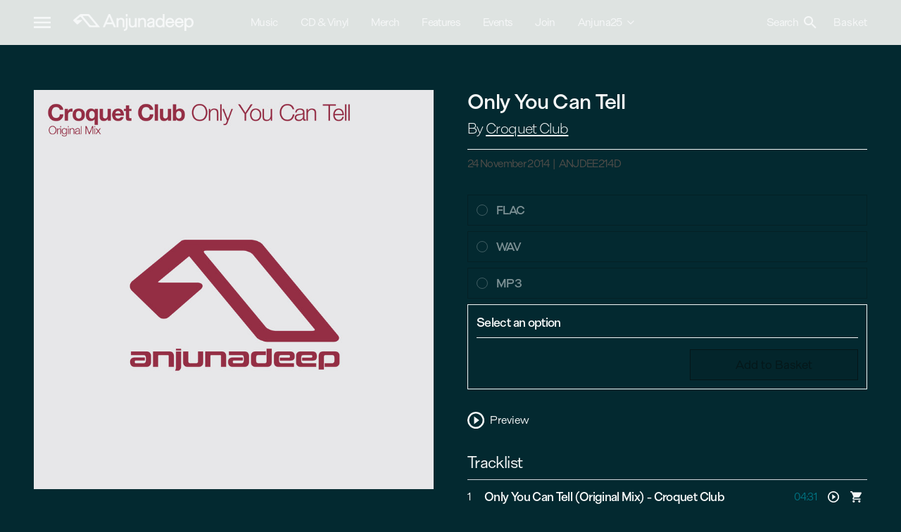

--- FILE ---
content_type: text/html; charset=utf-8
request_url: https://anjunadeep.com/products/79315-only-you-can-tell
body_size: 22208
content:
<!DOCTYPE html><html lang="en" class="dark antialiased"><head><meta charSet="utf-8"/><meta name="viewport" content="width=device-width"/><title>Only You Can Tell by Croquet Club | Releases | Anjunadeep</title><meta property="og:title" content="Only You Can Tell by Croquet Club | Releases | Anjunadeep"/><meta property="og:type" content="product"/><meta property="og:image" content="https://d1rgjmn2wmqeif.cloudfront.net/r/2000/79315.jpg"/><meta property="og:url" content="/products/79315-only-you-can-tell"/><meta property="og:site_name" content="Anjunadeep"/><meta name="twitter:card" content="summary_large_image"/><link rel="preload" as="image" imagesrcset="https://d1rgjmn2wmqeif.cloudfront.net/r/s/79315.jpg 80w, https://d1rgjmn2wmqeif.cloudfront.net/r/m/79315.jpg 125w, https://d1rgjmn2wmqeif.cloudfront.net/r/l/79315.jpg 250w, https://d1rgjmn2wmqeif.cloudfront.net/r/g/79315.jpg 500w, https://d1rgjmn2wmqeif.cloudfront.net/r/b/79315.jpg 1000w, https://d1rgjmn2wmqeif.cloudfront.net/r/2000/79315.jpg 2000w" imagesizes="(min-width: 1536px) 696px, (min-width: 1392px) 624px, (min-width: 1024px) calc((100vw - 6rem) / 2 - 1.5rem), (min-width: 768px) calc((100vw - 6rem) / 2 - 0.75rem), (min-width: 640px) calc(100vw - 6rem), calc(100vw - 2rem)"/><meta name="next-head-count" content="10"/><link rel="icon" type="image/svg+xml" href="/anjunadeep/favicon.svg"/><link rel="icon" type="image/png" href="/anjunadeep/favicon.png"/><link rel="stylesheet" type="text/css" href="https://player.ochre.io/embed/css"/><link rel="preconnect" href="https://fonts.gstatic.com" crossorigin /><link rel="preload" href="/_next/static/css/bd433c14b116805d.css" as="style"/><link rel="stylesheet" href="/_next/static/css/bd433c14b116805d.css" data-n-g=""/><noscript data-n-css=""></noscript><script defer="" nomodule="" src="/_next/static/chunks/polyfills-c67a75d1b6f99dc8.js"></script><script defer="" src="/_next/static/chunks/7465.734db1189b0ce230.js"></script><script defer="" src="/_next/static/chunks/2137.bc77deb6b939d93e.js"></script><script defer="" src="/_next/static/chunks/2244.95dde70d6f596155.js"></script><script defer="" src="/_next/static/chunks/1802.adafccfe27623dcb.js"></script><script defer="" src="/_next/static/chunks/3117.150279c472a7e86f.js"></script><script defer="" src="/_next/static/chunks/3661.ef045af493574ea4.js"></script><script defer="" src="/_next/static/chunks/6334.e21809ef9e97a277.js"></script><script src="/_next/static/chunks/webpack-81df94ed4c0a540a.js" defer=""></script><script src="/_next/static/chunks/framework-79bce4a3a540b080.js" defer=""></script><script src="/_next/static/chunks/main-fe409f4dd2dd54fc.js" defer=""></script><script src="/_next/static/chunks/pages/_app-d1a7489dea485f80.js" defer=""></script><script src="/_next/static/chunks/8556-04582a392678809c.js" defer=""></script><script src="/_next/static/chunks/pages/products/%5B...path%5D-8baad5f97c3d32e1.js" defer=""></script><script src="/_next/static/8zJIhgIjhrE4JY2XNpcMi/_buildManifest.js" defer=""></script><script src="/_next/static/8zJIhgIjhrE4JY2XNpcMi/_ssgManifest.js" defer=""></script><style data-href="https://fonts.googleapis.com/icon?family=Material+Icons">@font-face{font-family:'Material Icons';font-style:normal;font-weight:400;src:url(https://fonts.gstatic.com/l/font?kit=flUhRq6tzZclQEJ-Vdg-IuiaDsNa&skey=4fbfe4498ec2960a&v=v145) format('woff')}.material-icons{font-family:'Material Icons';font-weight:normal;font-style:normal;font-size:24px;line-height:1;letter-spacing:normal;text-transform:none;display:inline-block;white-space:nowrap;word-wrap:normal;direction:ltr;font-feature-settings:'liga'}@font-face{font-family:'Material Icons';font-style:normal;font-weight:400;src:url(https://fonts.gstatic.com/s/materialicons/v145/flUhRq6tzZclQEJ-Vdg-IuiaDsNcIhQ8tQ.woff2) format('woff2')}.material-icons{font-family:'Material Icons';font-weight:normal;font-style:normal;font-size:24px;line-height:1;letter-spacing:normal;text-transform:none;display:inline-block;white-space:nowrap;word-wrap:normal;direction:ltr;-webkit-font-feature-settings:'liga';-webkit-font-smoothing:antialiased}</style></head><body class="overflow-x-hidden"><div id="__next" data-reactroot=""><header class="sticky left-0 top-0 z-40 w-full bg-beats-page bg-opacity-90 dark:bg-deep-page dark:bg-opacity-90"><div class="xl:container mx-auto px-4 sm:px-12"><div class="grid h-16 grid-cols-2 lg:grid-cols-4 lg:gap-12"><div class="flex leading-8"><button class="flex items-center focus:outline-none"><svg xmlns="http://www.w3.org/2000/svg" width="24" height="16" viewBox="0 0 24 16"><path d="M0,16H24V13.33H0ZM0,9.33H24V6.67H0ZM0,0V2.67H24V0Z" fill="currentColor"></path></svg></button><a class="-mr-6 ml-4 flex items-center xs:ml-8 md:-mr-4" href="/"><svg class="max-w-full" xmlns="http://www.w3.org/2000/svg" width="170.57" height="24" viewBox="0 0 170.57 24"><path d="M20.2446 2.76314C20.8426 2.76314 21.6472 3.14374 22.0325 3.60739L31.7535 15.3113C32.1398 15.776 31.9663 16.1556 31.3683 16.1556H25.4584C24.8604 16.1556 24.0558 15.776 23.6695 15.3124L13.9216 3.60634C13.5353 3.14269 13.7078 2.76209 14.3058 2.76209H20.2446V2.76314ZM22.3754 18.0239C22.7606 18.4886 23.5652 18.8692 24.1622 18.8692H37.1264C37.7244 18.8692 37.8969 18.4886 37.5116 18.0239L23.2801 0.880124C22.8949 0.415416 22.0903 0.0348175 21.4923 0.0348175H11.106C10.508 0.0348175 9.64355 0.353384 9.18497 0.743445L0.359349 8.23765C-0.0992314 8.62771 -0.121954 9.29113 0.30874 9.71168L5.10525 14.3987C5.53594 14.8203 6.25583 14.8361 6.70512 14.4345L12.5438 9.20702C12.992 8.8054 12.8712 8.47632 12.2732 8.47632H5.37275C4.77474 8.47632 4.66113 8.1567 5.11868 7.76559L9.41322 4.10259C9.8718 3.71148 10.5617 3.77246 10.947 4.23717L22.3754 18.0239Z M50.228 0.00012207L41.8351 18.8618H44.8107L46.6285 14.5722H55.8074L57.6251 18.8618H60.7051L52.3401 0.00012207H50.228ZM54.7508 12.0384H47.712L51.2432 3.71463L54.7508 12.0384Z M72.6664 18.8618V11.2803C72.6664 6.43244 70.1349 5.41471 68.0104 5.41471C65.8858 5.41471 64.7177 6.25371 64.0267 6.98547V5.73643H61.4322V18.8608H64.0267V11.3329C64.0267 9.13027 65.3116 7.70671 67.2987 7.70671C69.6113 7.70671 70.0967 9.7222 70.0967 11.4128V18.8597H72.6654L72.6664 18.8618Z M74.5482 18.1174C74.5482 20.5167 73.8304 21.5439 72.0725 21.6637L71.7833 21.6837V23.9999L72.1097 23.982C73.9172 23.8853 75.1969 23.3249 76.02 22.2683C76.7761 21.2979 77.1438 19.8964 77.1438 17.9839V5.73748H74.5482V18.1174Z M77.1179 0.00012207H74.5224V3.50015H77.1179V0.00012207Z M87.4009 13.3726C87.4009 15.5426 86.116 16.9452 84.1289 16.9452C82.2718 16.9452 81.3309 15.6888 81.3309 13.2117V5.73748H78.7364V13.319C78.7364 15.1915 79.1299 16.6445 79.9066 17.638C80.7091 18.6642 81.9 19.1846 83.4441 19.1846C85.4984 19.1846 86.7213 18.3235 87.4009 17.5623V18.8629H89.9696V5.73748H87.4009V13.3726Z M98.5359 5.41576C96.4837 5.41576 95.2433 6.25476 94.5523 6.98652V5.73748H91.9568V18.8618H94.5523V11.334C94.5523 9.13133 95.8371 7.70776 97.8243 7.70776C100.137 7.70776 100.622 9.72325 100.622 11.4139V18.8608H103.191V11.2793C103.191 6.43139 100.659 5.41366 98.5349 5.41366L98.5359 5.41576Z M110.388 5.41576C107.526 5.41576 105.338 7.0843 104.946 9.5687L104.888 9.93458H107.536L107.584 9.67804C107.842 8.28497 109.17 7.78977 110.229 7.78977C111.752 7.78977 112.737 8.39221 112.737 9.32478C112.737 9.94719 112.613 10.5265 111.103 10.783C106.46 11.5253 104.651 12.8448 104.651 15.4922C104.651 16.7433 105.165 17.7452 106.136 18.3908C106.907 18.9039 107.977 19.1856 109.149 19.1856C110.611 19.1856 111.904 18.6747 112.817 17.7579V18.8639H115.307V9.67383C115.307 6.88874 113.606 5.41681 110.388 5.41681V5.41576ZM112.764 12.521V13.8278C112.764 15.8002 111.119 16.8642 109.571 16.8642C108.526 16.8642 107.325 16.7023 107.325 15.4364C107.325 14.3829 107.952 13.6144 111.08 13.0382C111.613 12.9299 112.265 12.7617 112.763 12.521H112.764Z M126.907 7.15263C125.88 5.99507 124.439 5.38948 122.687 5.38948C119.207 5.38948 116.583 8.39536 116.583 12.3811C116.583 16.3669 119.172 19.1846 122.74 19.1846C124.464 19.1846 125.888 18.5863 126.907 17.4435V18.8629H129.476V0.00012207H126.907V7.15263ZM123.081 16.8915C120.865 16.8915 119.256 14.9496 119.256 12.2739C119.256 9.59813 120.829 7.70986 123.081 7.70986C125.334 7.70986 126.907 9.58657 126.907 12.2739C126.907 14.9612 125.298 16.8915 123.081 16.8915Z M140.481 14.3388C140.166 15.5731 139.11 16.8915 137.093 16.8915C135.076 16.8915 133.572 15.3408 133.39 12.911H143.139L143.145 12.6019C143.19 10.3467 142.526 8.39116 141.277 7.09376C140.22 5.99717 138.802 5.41681 137.173 5.41681C133.513 5.41681 130.753 8.48052 130.753 12.542C130.753 16.3911 133.354 19.1846 136.937 19.1846C140.023 19.1846 142.526 17.2974 143.165 14.4902L143.253 14.1033H140.543L140.483 14.3398L140.481 14.3388ZM137.093 7.70881C138.796 7.70881 140.098 8.90633 140.423 10.7242H133.56C134.056 8.85376 135.384 7.70881 137.093 7.70881Z M153.685 14.3388C153.37 15.5731 152.315 16.8915 150.298 16.8915C148.281 16.8915 146.778 15.3408 146.595 12.911H156.344L156.35 12.6019C156.395 10.3467 155.73 8.39116 154.482 7.09376C153.425 5.99717 152.007 5.41681 150.378 5.41681C146.718 5.41681 143.958 8.48052 143.958 12.542C143.958 16.3911 146.559 19.1846 150.142 19.1846C153.228 19.1846 155.73 17.2974 156.37 14.4902L156.458 14.1033H153.747L153.688 14.3398L153.685 14.3388ZM150.298 7.70881C152.001 7.70881 153.303 8.90633 153.628 10.7242H146.764C147.261 8.85376 148.588 7.70881 150.298 7.70881Z M164.573 5.41576C162.873 5.41576 161.35 6.14016 160.273 7.43335V5.73853H157.678V23.9841H160.273V17.4036C161.273 18.5727 162.687 19.1846 164.415 19.1846C167.924 19.1846 170.571 16.1903 170.571 12.2203C170.571 8.25027 168.105 5.41681 164.573 5.41681V5.41576ZM164.099 7.70881C166.315 7.70881 167.924 9.63914 167.924 12.3002C167.924 14.9612 166.315 16.9452 164.099 16.9452C161.882 16.9452 160.273 14.9917 160.273 12.3002C160.273 9.60865 161.882 7.70881 164.099 7.70881Z" fill="currentColor"></path></svg></a></div><nav class="hidden lg:visible lg:col-span-2 lg:block"><ul class="flex h-full items-center"><li class="relative flex-shrink-0"><a class="mr-8 block border-b-4 border-t-4 border-transparent py-4" href="/music">Music</a></li><li class="relative flex-shrink-0"><a class="mr-8 block border-b-4 border-t-4 border-transparent py-4" href="/cd-and-vinyl">CD &amp; Vinyl</a></li><li class="relative flex-shrink-0"><a class="mr-8 block border-b-4 border-t-4 border-transparent py-4" href="/merch">Merch</a></li><li class="relative flex-shrink-0"><a class="mr-8 block border-b-4 border-t-4 border-transparent py-4" href="/features">Features</a></li><li class="relative flex-shrink-0"><a class="mr-8 block border-b-4 border-t-4 border-transparent py-4" href="/events">Events</a></li><li class="relative flex-shrink-0"><a class="mr-8 block border-b-4 border-t-4 border-transparent py-4" href="/join">Join</a></li><li class="relative flex-shrink-0"><a class="mr-8 block border-b-4 border-t-4 border-transparent py-4 flex flex-row items-center" href="https://music.anjunabeats.com/25-years-of-anjuna">Anjuna25<svg xmlns="http://www.w3.org/2000/svg" width="16" height="16" viewBox="0 0 24 24" fill="none" stroke="currentColor" stroke-width="2" stroke-linecap="round" stroke-linejoin="round" class="lucide lucide-chevron-down ml-1" aria-hidden="true"><path d="m6 9 6 6 6-6"></path></svg></a></li></ul></nav><div class="relative flex items-center justify-end leading-8"><button class="tracking-tighter"><span class="hidden sm:visible sm:inline">Search</span><svg class="inline-block align-text-bottom sm:ml-2" width="18" height="18" viewBox="0 0 18 18" fill="none" xmlns="http://www.w3.org/2000/svg"><path d="M6.5 0C8.22391 0 9.87721 0.684819 11.0962 1.90381C12.3152 3.12279 13 4.77609 13 6.5C13 8.11 12.41 9.59 11.44 10.73L11.71 11H12.5L17.5 16L16 17.5L11 12.5V11.71L10.73 11.44C9.59 12.41 8.11 13 6.5 13C4.77609 13 3.12279 12.3152 1.90381 11.0962C0.684819 9.87721 0 8.22391 0 6.5C0 4.77609 0.684819 3.12279 1.90381 1.90381C3.12279 0.684819 4.77609 0 6.5 0ZM6.5 2C4 2 2 4 2 6.5C2 9 4 11 6.5 11C9 11 11 9 11 6.5C11 4 9 2 6.5 2Z" fill="currentColor"></path></svg></button></div></div></div><div class="fixed inset-0 transform transition-transform bg-beats-primary dark:bg-deep-primary flex justify-center items-center border -translate-x-full"><a class="absolute top-8 left-8 flex justify-center items-center w-12 h-6" href="/"><svg class="max-w-full" xmlns="http://www.w3.org/2000/svg" width="66" height="32" viewBox="0 0 66 32"><path d="M35.31,4.63a4.65,4.65,0,0,1,3.11,1.44L55.38,26c.68.8.37,1.44-.68,1.44H44.39A4.65,4.65,0,0,1,41.28,26l-17-19.89c-.68-.78-.37-1.43.67-1.43ZM39,30.56A4.68,4.68,0,0,0,42.14,32H64.75c1,0,1.34-.65.68-1.44L40.62,1.44A4.68,4.68,0,0,0,37.48,0H19.37A6.14,6.14,0,0,0,16,1.2L.63,13.94a1.57,1.57,0,0,0-.45.54,1.68,1.68,0,0,0-.18.69,1.63,1.63,0,0,0,.13.69,1.58,1.58,0,0,0,.41.58l8.37,8a2.06,2.06,0,0,0,1.38.56,2.1,2.1,0,0,0,1.4-.49l10.19-8.89c.78-.68.57-1.24-.47-1.24h-12c-1,0-1.24-.54-.44-1.21l7.49-6.22a1.86,1.86,0,0,1,1.38-.43,1.94,1.94,0,0,1,1.29.65Z" fill="currentColor"></path></svg></a><button class="absolute top-8 right-8 flex justify-center items-center w-10 h-10 focus:outline-none"><svg xmlns="http://www.w3.org/2000/svg" width="32" height="32" viewBox="0 0 32 32"><path d="M16,0A16,16,0,1,0,32,16,16,16,0,0,0,16,0Zm8,21.74L21.74,24,16,18.26,10.26,24,8,21.74,13.74,16,8,10.26,10.26,8,16,13.74,21.74,8,24,10.26,18.26,16Z" fill="currentColor"></path></svg></button><div class="w-full max-h-full overflow-auto"><div class="xl:container mx-auto px-8"><div class="grid lg:grid-cols-4 md:grid-cols-2 grid-cols-1 gap-x-12 gap-y-4 py-16"><ul class="leading-8 text-lg"><li class="block my-4"><a class="underline" href="/music">Music</a></li><li class="block my-4"><a class="underline" href="/cd-and-vinyl">CD &amp; Vinyl</a></li><li class="block my-4"><a class="underline" href="/merch">Merch</a></li><li class="block my-4"><a class="underline" href="/features">Features</a></li><li class="block my-4"><a class="underline" href="/events">Events</a></li><li class="block my-4"><a class="underline" href="/join">Join</a></li><li class="block my-4"><a class="no-underline" href="https://music.anjunabeats.com/25-years-of-anjuna">Anjuna25</a><ul class="leading-6 text-lg underline"><li class="block"><a class="underline text-base text-decoration text-decoration-underline text-decoration-2" href="https://store.anjunabeats.com/collections/anjuna25-collection"><svg class="inline-block mx-2" xmlns="http://www.w3.org/2000/svg" width="11" height="12" viewBox="0 0 11 12"><path d="M10.67,7.65l-4,4-1-1L8.11,8.32H.67v-8H2V7H8.11L5.72,4.6l1-.95Z" fill="currentColor"></path></svg>Anjuna25 Merch</a></li><li class="block"><a class="underline text-base text-decoration text-decoration-underline text-decoration-2" href="https://music.anjunabeats.com/release/510933-anjuna-anjuna25-anniversary-vinyl-box-set"><svg class="inline-block mx-2" xmlns="http://www.w3.org/2000/svg" width="11" height="12" viewBox="0 0 11 12"><path d="M10.67,7.65l-4,4-1-1L8.11,8.32H.67v-8H2V7H8.11L5.72,4.6l1-.95Z" fill="currentColor"></path></svg>Anjuna25 Anniversary Vinyl Box Set</a></li></ul></li></ul><ul class="leading-8 text-lg"><li class="block my-4"><a class="underline" href="/artists">Artists</a></li><li class="block my-4"><a class="underline" href="/radio-shows">Radio Shows</a></li><li class="block my-4"><a class="underline" href="/playlists">Playlists</a></li><li class="block my-4"><a class="underline" href="/video">Video</a></li></ul><ul class="leading-8 text-lg"><li class="block my-4"><a class="underline" href="/about">About</a></li><li class="block my-4"><a class="underline" href="/contact">Contact</a></li><li class="block my-4"><a class="underline" href="/sustainability">Sustainability</a></li><li class="block my-4"><a class="underline" href="/jobs">Jobs</a></li></ul><ul class="leading-8 text-lg"><li class="block my-4"><a class="underline text-base text-decoration text-decoration-underline text-decoration-2" target="_blank" rel="noreferrer" href="https://www.facebook.com/anjunadeep"><svg class="inline-block w-7 mr-3" width="17" height="19" viewBox="0 0 17 19" fill="none" xmlns="http://www.w3.org/2000/svg"><path d="M16.9862 9.70495C16.9862 4.74835 13.305 0.732422 8.76144 0.732422C4.21789 0.732422 0.536621 4.74835 0.536621 9.70495C0.536621 14.1832 3.54432 17.8953 7.47631 18.5689V12.2987H5.38694V9.70495H7.47631V7.7281C7.47631 5.47954 8.7034 4.2375 10.5828 4.2375C11.4829 4.2375 12.4241 4.4126 12.4241 4.4126V6.61956H11.3867C10.3653 6.61956 10.0466 7.31131 10.0466 8.02079V9.70495H12.3276L11.9628 12.2987H10.0466V18.5689C13.9786 17.8953 16.9862 14.1832 16.9862 9.70495Z" fill="currentColor"></path></svg>Facebook</a></li><li class="block my-4"><a class="underline text-base text-decoration text-decoration-underline text-decoration-2" target="_blank" rel="noreferrer" href="https://twitter.com/anjunadeep"><svg class="inline-block w-7 mr-3" width="18" height="16" viewBox="0 0 18 16" fill="none" xmlns="http://www.w3.org/2000/svg"><path d="M15.5062 3.87736C15.517 4.0419 15.517 4.20648 15.517 4.37103C15.517 9.38985 12.0153 15.1727 5.6154 15.1727C3.6437 15.1727 1.81209 14.5497 0.271362 13.4684C0.551503 13.5037 0.820833 13.5154 1.11175 13.5154C2.73864 13.5154 4.23629 12.916 5.43223 11.8934C3.90229 11.8582 2.62014 10.7651 2.17839 9.26058C2.3939 9.29582 2.60937 9.31934 2.83565 9.31934C3.14809 9.31934 3.46057 9.27231 3.75145 9.19007C2.15687 8.83743 0.960887 7.30946 0.960887 5.46412V5.41712C1.42416 5.69922 1.96292 5.87552 2.53392 5.899C1.59655 5.21727 0.982444 4.05366 0.982444 2.73723C0.982444 2.03202 1.1548 1.38557 1.4565 0.821383C3.16961 3.12511 5.74468 4.62957 8.63215 4.79415C8.57829 4.51206 8.54596 4.21824 8.54596 3.92439C8.54596 1.8322 10.0975 0.12793 12.026 0.12793C13.028 0.12793 13.9331 0.586324 14.5688 1.32681C15.3553 1.16227 16.1095 0.8449 16.7775 0.410022C16.5189 1.29157 15.9694 2.03206 15.2476 2.50218C15.9479 2.41994 16.6267 2.20833 17.2516 1.91451C16.7776 2.66672 16.185 3.33666 15.5062 3.87736Z" fill="currentColor"></path></svg>Twitter</a></li><li class="block my-4"><a class="underline text-base text-decoration text-decoration-underline text-decoration-2" target="_blank" rel="noreferrer" href="https://www.instagram.com/anjunadeep"><svg class="inline-block w-7 mr-3" width="18" height="17" viewBox="0 0 18 17" fill="none" xmlns="http://www.w3.org/2000/svg"><path d="M8.76335 4.16084C6.35277 4.16084 4.40838 6.01685 4.40838 8.31787C4.40838 10.6189 6.35277 12.4749 8.76335 12.4749C11.1739 12.4749 13.1183 10.6189 13.1183 8.31787C13.1183 6.01685 11.1739 4.16084 8.76335 4.16084ZM8.76335 11.0205C7.20557 11.0205 5.93205 9.80846 5.93205 8.31787C5.93205 6.82727 7.20178 5.61526 8.76335 5.61526C10.3249 5.61526 11.5947 6.82727 11.5947 8.31787C11.5947 9.80846 10.3211 11.0205 8.76335 11.0205ZM14.3123 3.99079C14.3123 4.52987 13.8574 4.96041 13.2965 4.96041C12.7317 4.96041 12.2807 4.52625 12.2807 3.99079C12.2807 3.45534 12.7355 3.02118 13.2965 3.02118C13.8574 3.02118 14.3123 3.45534 14.3123 3.99079ZM17.1966 4.97488C17.1322 3.67603 16.8214 2.52552 15.8246 1.57762C14.8315 0.629716 13.6262 0.333043 12.2655 0.26792C10.8631 0.191943 6.65978 0.191943 5.25739 0.26792C3.90049 0.329425 2.69519 0.626098 1.69836 1.574C0.701531 2.52191 0.394522 3.67241 0.326298 4.97126C0.246703 6.3099 0.246703 10.3222 0.326298 11.6609C0.390732 12.9597 0.701531 14.1102 1.69836 15.0581C2.69519 16.006 3.8967 16.3027 5.25739 16.3678C6.65978 16.4438 10.8631 16.4438 12.2655 16.3678C13.6262 16.3063 14.8315 16.0096 15.8246 15.0581C16.8176 14.1102 17.1284 12.9597 17.1966 11.6609C17.2762 10.3222 17.2762 6.31352 17.1966 4.97488ZM15.3849 13.0972C15.0893 13.8063 14.5169 14.3526 13.7703 14.6384C12.6521 15.0617 9.99897 14.964 8.76335 14.964C7.52774 14.964 4.87079 15.0581 3.75646 14.6384C3.01357 14.3562 2.44125 13.8099 2.14182 13.0972C1.69836 12.0299 1.8007 9.49732 1.8007 8.31787C1.8007 7.13841 1.70215 4.60223 2.14182 3.53855C2.43746 2.82943 3.00978 2.28312 3.75646 1.9973C4.87458 1.574 7.52774 1.67169 8.76335 1.67169C9.99897 1.67169 12.6559 1.57762 13.7703 1.9973C14.5131 2.2795 15.0855 2.82581 15.3849 3.53855C15.8283 4.60585 15.726 7.13841 15.726 8.31787C15.726 9.49732 15.8283 12.0335 15.3849 13.0972Z" fill="currentColor"></path></svg>Instagram</a></li><li class="block my-4"><a class="underline text-base text-decoration text-decoration-underline text-decoration-2" target="_blank" rel="noreferrer" href="https://www.youtube.com/anjunadeep"><svg class="inline-block w-7 mr-3" width="21" height="14" viewBox="0 0 21 14" fill="none" xmlns="http://www.w3.org/2000/svg"><path d="M20.5667 2.21186C20.3314 1.35622 19.6379 0.682335 18.7573 0.453644C17.1613 0.0380859 10.7615 0.0380859 10.7615 0.0380859C10.7615 0.0380859 4.36167 0.0380859 2.76561 0.453644C1.88508 0.682371 1.19159 1.35622 0.956217 2.21186C0.528564 3.76277 0.528564 6.99859 0.528564 6.99859C0.528564 6.99859 0.528564 10.2344 0.956217 11.7853C1.19159 12.641 1.88508 13.2868 2.76561 13.5155C4.36167 13.931 10.7615 13.931 10.7615 13.931C10.7615 13.931 17.1613 13.931 18.7573 13.5155C19.6379 13.2868 20.3314 12.641 20.5667 11.7853C20.9944 10.2344 20.9944 6.99859 20.9944 6.99859C20.9944 6.99859 20.9944 3.76277 20.5667 2.21186ZM8.66836 9.93648V4.06071L14.0174 6.99867L8.66836 9.93648Z" fill="currentColor"></path></svg>Youtube</a></li><li class="block my-4"><a class="underline text-base text-decoration text-decoration-underline text-decoration-2" target="_blank" rel="noreferrer" href="https://www.tiktok.com/@anjunadeep"><svg class="inline-block w-7 mr-3" width="15" height="17" viewBox="0 0 15 17" fill="none" xmlns="http://www.w3.org/2000/svg"><path fill-rule="evenodd" clip-rule="evenodd" d="M10.9532 0.976562C11.2228 3.24923 12.5168 4.60419 14.7664 4.74833V7.30448C13.4627 7.42941 12.3207 7.01139 10.9924 6.2234V11.0042C10.9924 17.0774 4.23846 18.9753 1.52314 14.6222C-0.221727 11.821 0.846757 6.90568 6.44404 6.70869V9.40418C6.01763 9.47145 5.56181 9.57715 5.1452 9.71649C3.90027 10.1297 3.19448 10.9033 3.39053 12.2678C3.76793 14.8816 8.65943 15.6552 8.25262 10.5477V0.981367H10.9532V0.976562Z" fill="currentColor"></path></svg>TikTok</a></li><li class="block my-4"><a class="underline text-base text-decoration text-decoration-underline text-decoration-2" target="_blank" rel="noreferrer" href="https://www.twitch.tv/anjuna"><svg class="inline-block w-7 mr-3" width="17" height="17" viewBox="0 0 17 17" fill="none" xmlns="http://www.w3.org/2000/svg"><path d="M1.79125 0.545898L0.650391 3.3281V14.6993H4.70594V16.7543H6.98767L9.14052 14.6993H12.438L16.8726 10.4663V0.545898H1.79125ZM15.3527 9.73912L12.8171 12.1595H8.7615L6.60864 14.2145V12.1595H3.18606V1.9967H15.3527V9.73912ZM12.8171 4.7789V9.00829H11.2972V4.7789H12.8171ZM8.7615 4.7789V9.00829H7.24161V4.7789H8.7615Z" fill="currentColor"></path></svg>Twitch</a></li><li class="block my-4"><a class="underline text-base text-decoration text-decoration-underline text-decoration-2" target="_blank" rel="noreferrer" href="https://discord.gg/anjuna"><svg class="inline-block w-7 mr-3" xmlns="http://www.w3.org/2000/svg" width="21" height="16" viewBox="0 0 21 16"><path d="M17.77,1.33A17,17,0,0,0,13.5,0a.09.09,0,0,0-.07,0c-.18.33-.39.76-.53,1.1a15.45,15.45,0,0,0-4.8,0A9.33,9.33,0,0,0,7.56,0a.08.08,0,0,0-.07,0A17.11,17.11,0,0,0,3.22,1.33l0,0a17.76,17.76,0,0,0-3.1,12,.05.05,0,0,0,0,0A17.26,17.26,0,0,0,5.36,16a.05.05,0,0,0,.07,0,12,12,0,0,0,1.08-1.74s0-.08,0-.09a12.31,12.31,0,0,1-1.64-.78.07.07,0,0,1,0-.12A3.92,3.92,0,0,0,5.15,13a.06.06,0,0,1,.07,0,12.4,12.4,0,0,0,10.55,0,.06.06,0,0,1,.07,0,3.92,3.92,0,0,0,.32.25.08.08,0,0,1,0,.12,12.31,12.31,0,0,1-1.64.78.06.06,0,0,0,0,.09A15.29,15.29,0,0,0,15.55,16a.07.07,0,0,0,.08,0,17.42,17.42,0,0,0,5.25-2.65l0,0a17.65,17.65,0,0,0-3.11-12S17.79,1.33,17.77,1.33ZM7,10.91A2,2,0,0,1,5.13,8.8,2,2,0,0,1,7,6.68,2,2,0,0,1,8.91,8.8,2,2,0,0,1,7,10.91Zm7,0A2,2,0,0,1,12.11,8.8,2,2,0,0,1,14,6.68,2,2,0,0,1,15.88,8.8,2,2,0,0,1,14,10.91Z" fill="currentColor"></path></svg>Discord</a></li></ul></div></div></div></div></header><main><div class="xl:container mx-auto px-4 sm:px-12"><article class="my-16"><div class="md:flex"><div class="relative grid md:w-1/2 md:pr-3 lg:pr-6"><div class="sticky w-full pb-4 top-16 mb-auto"><div class="image-loader relative mb-4 cursor-pointer bg-grey-+2 pb-[100%]"><span style="box-sizing:border-box;display:block;overflow:hidden;width:initial;height:initial;background:none;opacity:1;border:0;margin:0;padding:0;position:absolute;top:0;left:0;bottom:0;right:0"><img sizes="(min-width: 1536px) 696px, (min-width: 1392px) 624px, (min-width: 1024px) calc((100vw - 6rem) / 2 - 1.5rem), (min-width: 768px) calc((100vw - 6rem) / 2 - 0.75rem), (min-width: 640px) calc(100vw - 6rem), calc(100vw - 2rem)" srcSet="https://d1rgjmn2wmqeif.cloudfront.net/r/s/79315.jpg 80w, https://d1rgjmn2wmqeif.cloudfront.net/r/m/79315.jpg 125w, https://d1rgjmn2wmqeif.cloudfront.net/r/l/79315.jpg 250w, https://d1rgjmn2wmqeif.cloudfront.net/r/g/79315.jpg 500w, https://d1rgjmn2wmqeif.cloudfront.net/r/b/79315.jpg 1000w, https://d1rgjmn2wmqeif.cloudfront.net/r/2000/79315.jpg 2000w" src="https://d1rgjmn2wmqeif.cloudfront.net/r/2000/79315.jpg" decoding="async" data-nimg="fill" class="object-cover opacity-0" style="position:absolute;top:0;left:0;bottom:0;right:0;box-sizing:border-box;padding:0;border:none;margin:auto;display:block;width:0;height:0;min-width:100%;max-width:100%;min-height:100%;max-height:100%;filter:blur(20px);background-size:cover;background-image:url(&quot;data:image/svg+xml, &quot;);background-position:0% 0%" alt="Only You Can Tell"/><noscript><img sizes="(min-width: 1536px) 696px, (min-width: 1392px) 624px, (min-width: 1024px) calc((100vw - 6rem) / 2 - 1.5rem), (min-width: 768px) calc((100vw - 6rem) / 2 - 0.75rem), (min-width: 640px) calc(100vw - 6rem), calc(100vw - 2rem)" srcSet="https://d1rgjmn2wmqeif.cloudfront.net/r/s/79315.jpg 80w, https://d1rgjmn2wmqeif.cloudfront.net/r/m/79315.jpg 125w, https://d1rgjmn2wmqeif.cloudfront.net/r/l/79315.jpg 250w, https://d1rgjmn2wmqeif.cloudfront.net/r/g/79315.jpg 500w, https://d1rgjmn2wmqeif.cloudfront.net/r/b/79315.jpg 1000w, https://d1rgjmn2wmqeif.cloudfront.net/r/2000/79315.jpg 2000w" src="https://d1rgjmn2wmqeif.cloudfront.net/r/2000/79315.jpg" decoding="async" data-nimg="fill" style="position:absolute;top:0;left:0;bottom:0;right:0;box-sizing:border-box;padding:0;border:none;margin:auto;display:block;width:0;height:0;min-width:100%;max-width:100%;min-height:100%;max-height:100%" class="object-cover opacity-0" loading="lazy" alt="Only You Can Tell"/></noscript></span></div></div></div><div class="md:w-1/2 md:pl-3 lg:pl-6"><header class="mb-8"><h1 class="mb-2 text-xl font-medium">Only You Can Tell</h1><h3 class="mb-2 border-b pb-4 text-lg font-extralight">By <a class="underline" href="/artists/57311-croquet-club">Croquet Club</a></h3><div class="text-grey--3 dark:text-grey-+3"><time dateTime="2014-11-24T00:00:00">24 November 2014</time>  |  <!-- -->ANJDEE214D</div></header><div class="mb-8"><ul><li class="mb-2 block"><div class="flex px-3 py-2 border border-beats-text/50 dark:border-deep-text/50 cursor-not-allowed opacity-50"><span class="flex-shrink-0 w-4 h-4 my-auto mr-3 rounded-full border opacity-50"></span><div class="flex-grow"><div class="w-100 flex text-md font-medium">FLAC</div></div></div></li><li class="mb-2 block"><div class="flex px-3 py-2 border border-beats-text/50 dark:border-deep-text/50 cursor-not-allowed opacity-50"><span class="flex-shrink-0 w-4 h-4 my-auto mr-3 rounded-full border opacity-50"></span><div class="flex-grow"><div class="w-100 flex text-md font-medium">WAV</div></div></div></li><li class="mb-2 block"><div class="flex px-3 py-2 border border-beats-text/50 dark:border-deep-text/50 cursor-not-allowed opacity-50"><span class="flex-shrink-0 w-4 h-4 my-auto mr-3 rounded-full border opacity-50"></span><div class="flex-grow"><div class="w-100 flex text-md font-medium">MP3</div></div></div></li></ul><div class="border p-3"><div class="mb-3 flex flex-grow flex-wrap border-b pb-2 text-base font-medium">Select an option</div><button class="ml-auto mt-4 block px-16 py-2 text-md border text-beats-text dark:text-deep-text focus:outline-none cursor-not-allowed bg-beats-text dark:bg-deep-text bg-opacity-10 dark:bg-opacity-10 text-opacity-50 dark:text-opacity-50" disabled="">Add to Basket</button></div></div><button class="preview-button--release mb-8 flex"><svg class="fill-current h-6 w-6 pointer-events-none" xmlns="http://www.w3.org/2000/svg" width="24" height="24" viewBox="0 0 24 24"><path d="M12,2.5a9.49,9.49,0,0,1,3.64.72,9.52,9.52,0,0,1,5.14,5.14A9.51,9.51,0,0,1,8.36,20.78a9.68,9.68,0,0,1-3.08-2.06,9.51,9.51,0,0,1,0-13.44A9.68,9.68,0,0,1,8.36,3.22,9.49,9.49,0,0,1,12,2.5M12,0A12,12,0,0,0,7.41.91a12.23,12.23,0,0,0-3.9,2.6,12,12,0,0,0,0,17,12.23,12.23,0,0,0,3.9,2.6A12,12,0,0,0,23.09,7.41a12,12,0,0,0-6.5-6.5A12,12,0,0,0,12,0ZM9.5,17.5,16.83,12,9.5,6.5Z"></path></svg> <span class="ml-2">Preview</span></button><div class="mb-8"><h3 class="mb-2 text-2xl">Tracklist</h3><div><div class="border-b border-gray-300 text-sm"><div class="relative inline-flex w-full items-center border-t border-gray-300 py-2"><span class="mr-2 w-4">1</span><span class="mr-auto truncate pr-2 text-base font-medium">Only You Can Tell (Original Mix)<!-- --> - <a href="/artists/57311-croquet-club">Croquet Club</a></span><span class="mr-2 text-beats-highlight dark:text-deep-highlight">04:31</span><button class="preview-button--tracklist flex h-8 w-8 items-center justify-center p-2"><svg class="fill-current h-6 w-6 pointer-events-none" xmlns="http://www.w3.org/2000/svg" width="24" height="24" viewBox="0 0 24 24"><path d="M12,2.5a9.49,9.49,0,0,1,3.64.72,9.52,9.52,0,0,1,5.14,5.14A9.51,9.51,0,0,1,8.36,20.78a9.68,9.68,0,0,1-3.08-2.06,9.51,9.51,0,0,1,0-13.44A9.68,9.68,0,0,1,8.36,3.22,9.49,9.49,0,0,1,12,2.5M12,0A12,12,0,0,0,7.41.91a12.23,12.23,0,0,0-3.9,2.6,12,12,0,0,0,0,17,12.23,12.23,0,0,0,3.9,2.6A12,12,0,0,0,23.09,7.41a12,12,0,0,0-6.5-6.5A12,12,0,0,0,12,0ZM9.5,17.5,16.83,12,9.5,6.5Z"></path></svg> </button><div class="h-8 w-8"></div></div></div></div></div></div></div></article><section><header class="md:grid md:grid-cols-3 md:gap-12 lg:grid-cols-4"><h2 class="my-12 border-b pb-2 text-xl font-medium md:col-span-full md:col-start-2">More releases from Croquet Club</h2></header><div class="mb-12 grid grid-cols-2 gap-4 sm:gap-12 md:grid-cols-3 lg:grid-cols-4"><div class="flex flex-col "><div class="flex h-7 pb-1 text-md"><h6 class="mr-auto">Out now</h6><h6 class="ml-auto capitalize">single</h6></div><a class="mb-2 border border-grey bg-grey-+2 dark:border-grey--2" href="/products/564777-only-you-can-tell-stelios-vassiloudis-revisit"><div class="image-loader relative pb-[100%]"><div class="absolute z-10 m-2 rounded-sm pb-[0.25rem] pl-3 pr-3 pt-[0.125rem] text-[0.8rem] font-medium tracking-tight shadow-md bg-[#869BE4] text-deep-text">Anjunachill</div><span style="box-sizing:border-box;display:block;overflow:hidden;width:initial;height:initial;background:none;opacity:1;border:0;margin:0;padding:0;position:absolute;top:0;left:0;bottom:0;right:0"><img src="[data-uri]" decoding="async" data-nimg="fill" class="absolute h-full w-full object-cover opacity-0" style="position:absolute;top:0;left:0;bottom:0;right:0;box-sizing:border-box;padding:0;border:none;margin:auto;display:block;width:0;height:0;min-width:100%;max-width:100%;min-height:100%;max-height:100%;filter:blur(20px);background-size:cover;background-image:url(&quot;data:image/svg+xml, &quot;);background-position:0% 0%" alt="Only You Can Tell (Stelios Vassiloudis Revisit)"/><noscript><img sizes="(min-width: 1536px) 322px, (min-width: 1392px) 286px, (min-width: 1024px) calc((100vw - 3rem) / 4 - 3rem - 2px), (min-width: 768px) calc((100vw - 3rem) / 3 - 3rem - 2px), (min-width: 640px) calc((100vw - 3rem) / 2 - 3rem - 2px), calc((100vw - 1rem) / 2 - 1rem - 2px)" srcSet="https://d1rgjmn2wmqeif.cloudfront.net/r/s/564777.jpg 80w, https://d1rgjmn2wmqeif.cloudfront.net/r/m/564777.jpg 125w, https://d1rgjmn2wmqeif.cloudfront.net/r/l/564777.jpg 250w, https://d1rgjmn2wmqeif.cloudfront.net/r/g/564777.jpg 500w, https://d1rgjmn2wmqeif.cloudfront.net/r/b/564777.jpg 1000w, https://d1rgjmn2wmqeif.cloudfront.net/r/2000/564777.jpg 2000w" src="https://d1rgjmn2wmqeif.cloudfront.net/r/2000/564777.jpg" decoding="async" data-nimg="fill" style="position:absolute;top:0;left:0;bottom:0;right:0;box-sizing:border-box;padding:0;border:none;margin:auto;display:block;width:0;height:0;min-width:100%;max-width:100%;min-height:100%;max-height:100%" class="absolute h-full w-full object-cover opacity-0" loading="lazy" alt="Only You Can Tell (Stelios Vassiloudis Revisit)"/></noscript></span></div></a><div><button class="preview-button--grid float-right ml-2"><svg class="fill-current h-6 w-6 pointer-events-none" xmlns="http://www.w3.org/2000/svg" width="24" height="24" viewBox="0 0 24 24"><path d="M12,2.5a9.49,9.49,0,0,1,3.64.72,9.52,9.52,0,0,1,5.14,5.14A9.51,9.51,0,0,1,8.36,20.78a9.68,9.68,0,0,1-3.08-2.06,9.51,9.51,0,0,1,0-13.44A9.68,9.68,0,0,1,8.36,3.22,9.49,9.49,0,0,1,12,2.5M12,0A12,12,0,0,0,7.41.91a12.23,12.23,0,0,0-3.9,2.6,12,12,0,0,0,0,17,12.23,12.23,0,0,0,3.9,2.6A12,12,0,0,0,23.09,7.41a12,12,0,0,0-6.5-6.5A12,12,0,0,0,12,0ZM9.5,17.5,16.83,12,9.5,6.5Z"></path></svg> </button><h2 class="text-md font-medium"><a href="/products/564777-only-you-can-tell-stelios-vassiloudis-revisit">Only You Can Tell (Stelios Vassiloudis Revisit)</a></h2></div><h3 class="text-md"><a class="underline" href="/artists/57311-croquet-club">Croquet Club</a></h3></div><div class="flex flex-col "><div class="flex h-7 pb-1 text-md"><h6 class="mr-auto">Out now</h6><h6 class="ml-auto capitalize">album</h6></div><a class="mb-2 border border-grey bg-grey-+2 dark:border-grey--2" href="/products/514638-25-years-of-anjuna-mixed-by-croquet-club"><div class="image-loader relative pb-[100%]"><div class="absolute z-10 m-2 rounded-sm pb-[0.25rem] pl-3 pr-3 pt-[0.125rem] text-[0.8rem] font-medium tracking-tight shadow-md bg-[#869BE4] text-deep-text">Anjunachill</div><span style="box-sizing:border-box;display:block;overflow:hidden;width:initial;height:initial;background:none;opacity:1;border:0;margin:0;padding:0;position:absolute;top:0;left:0;bottom:0;right:0"><img src="[data-uri]" decoding="async" data-nimg="fill" class="absolute h-full w-full object-cover opacity-0" style="position:absolute;top:0;left:0;bottom:0;right:0;box-sizing:border-box;padding:0;border:none;margin:auto;display:block;width:0;height:0;min-width:100%;max-width:100%;min-height:100%;max-height:100%;filter:blur(20px);background-size:cover;background-image:url(&quot;data:image/svg+xml, &quot;);background-position:0% 0%" alt="25 Years Of Anjuna Mixed By Croquet Club"/><noscript><img sizes="(min-width: 1536px) 322px, (min-width: 1392px) 286px, (min-width: 1024px) calc((100vw - 3rem) / 4 - 3rem - 2px), (min-width: 768px) calc((100vw - 3rem) / 3 - 3rem - 2px), (min-width: 640px) calc((100vw - 3rem) / 2 - 3rem - 2px), calc((100vw - 1rem) / 2 - 1rem - 2px)" srcSet="https://d1rgjmn2wmqeif.cloudfront.net/r/s/514638.jpg 80w, https://d1rgjmn2wmqeif.cloudfront.net/r/m/514638.jpg 125w, https://d1rgjmn2wmqeif.cloudfront.net/r/l/514638.jpg 250w, https://d1rgjmn2wmqeif.cloudfront.net/r/g/514638.jpg 500w, https://d1rgjmn2wmqeif.cloudfront.net/r/b/514638.jpg 1000w, https://d1rgjmn2wmqeif.cloudfront.net/r/2000/514638.jpg 2000w" src="https://d1rgjmn2wmqeif.cloudfront.net/r/2000/514638.jpg" decoding="async" data-nimg="fill" style="position:absolute;top:0;left:0;bottom:0;right:0;box-sizing:border-box;padding:0;border:none;margin:auto;display:block;width:0;height:0;min-width:100%;max-width:100%;min-height:100%;max-height:100%" class="absolute h-full w-full object-cover opacity-0" loading="lazy" alt="25 Years Of Anjuna Mixed By Croquet Club"/></noscript></span></div></a><div><button class="preview-button--grid float-right ml-2"><svg class="fill-current h-6 w-6 pointer-events-none" xmlns="http://www.w3.org/2000/svg" width="24" height="24" viewBox="0 0 24 24"><path d="M12,2.5a9.49,9.49,0,0,1,3.64.72,9.52,9.52,0,0,1,5.14,5.14A9.51,9.51,0,0,1,8.36,20.78a9.68,9.68,0,0,1-3.08-2.06,9.51,9.51,0,0,1,0-13.44A9.68,9.68,0,0,1,8.36,3.22,9.49,9.49,0,0,1,12,2.5M12,0A12,12,0,0,0,7.41.91a12.23,12.23,0,0,0-3.9,2.6,12,12,0,0,0,0,17,12.23,12.23,0,0,0,3.9,2.6A12,12,0,0,0,23.09,7.41a12,12,0,0,0-6.5-6.5A12,12,0,0,0,12,0ZM9.5,17.5,16.83,12,9.5,6.5Z"></path></svg> </button><h2 class="text-md font-medium"><a href="/products/514638-25-years-of-anjuna-mixed-by-croquet-club">25 Years Of Anjuna Mixed By Croquet Club</a></h2></div><h3 class="text-md"><a class="underline" href="/artists/57311-croquet-club">Croquet Club</a></h3></div><div class="flex flex-col "><div class="flex h-7 pb-1 text-md"><h6 class="mr-auto">Out now</h6><h6 class="ml-auto capitalize">E.P.</h6></div><a class="mb-2 border border-grey bg-grey-+2 dark:border-grey--2" href="/products/480987-fugue-in-twilight-instrumentals"><div class="image-loader relative pb-[100%]"><div class="absolute z-10 m-2 rounded-sm pb-[0.25rem] pl-3 pr-3 pt-[0.125rem] text-[0.8rem] font-medium tracking-tight shadow-md bg-[#869BE4] text-deep-text">Anjunachill</div><span style="box-sizing:border-box;display:block;overflow:hidden;width:initial;height:initial;background:none;opacity:1;border:0;margin:0;padding:0;position:absolute;top:0;left:0;bottom:0;right:0"><img src="[data-uri]" decoding="async" data-nimg="fill" class="absolute h-full w-full object-cover opacity-0" style="position:absolute;top:0;left:0;bottom:0;right:0;box-sizing:border-box;padding:0;border:none;margin:auto;display:block;width:0;height:0;min-width:100%;max-width:100%;min-height:100%;max-height:100%;filter:blur(20px);background-size:cover;background-image:url(&quot;data:image/svg+xml, &quot;);background-position:0% 0%" alt="Fugue In Twilight (Instrumentals)"/><noscript><img sizes="(min-width: 1536px) 322px, (min-width: 1392px) 286px, (min-width: 1024px) calc((100vw - 3rem) / 4 - 3rem - 2px), (min-width: 768px) calc((100vw - 3rem) / 3 - 3rem - 2px), (min-width: 640px) calc((100vw - 3rem) / 2 - 3rem - 2px), calc((100vw - 1rem) / 2 - 1rem - 2px)" srcSet="https://d1rgjmn2wmqeif.cloudfront.net/r/s/480987.jpg 80w, https://d1rgjmn2wmqeif.cloudfront.net/r/m/480987.jpg 125w, https://d1rgjmn2wmqeif.cloudfront.net/r/l/480987.jpg 250w, https://d1rgjmn2wmqeif.cloudfront.net/r/g/480987.jpg 500w, https://d1rgjmn2wmqeif.cloudfront.net/r/b/480987.jpg 1000w, https://d1rgjmn2wmqeif.cloudfront.net/r/2000/480987.jpg 2000w" src="https://d1rgjmn2wmqeif.cloudfront.net/r/2000/480987.jpg" decoding="async" data-nimg="fill" style="position:absolute;top:0;left:0;bottom:0;right:0;box-sizing:border-box;padding:0;border:none;margin:auto;display:block;width:0;height:0;min-width:100%;max-width:100%;min-height:100%;max-height:100%" class="absolute h-full w-full object-cover opacity-0" loading="lazy" alt="Fugue In Twilight (Instrumentals)"/></noscript></span></div></a><div><button class="preview-button--grid float-right ml-2"><svg class="fill-current h-6 w-6 pointer-events-none" xmlns="http://www.w3.org/2000/svg" width="24" height="24" viewBox="0 0 24 24"><path d="M12,2.5a9.49,9.49,0,0,1,3.64.72,9.52,9.52,0,0,1,5.14,5.14A9.51,9.51,0,0,1,8.36,20.78a9.68,9.68,0,0,1-3.08-2.06,9.51,9.51,0,0,1,0-13.44A9.68,9.68,0,0,1,8.36,3.22,9.49,9.49,0,0,1,12,2.5M12,0A12,12,0,0,0,7.41.91a12.23,12.23,0,0,0-3.9,2.6,12,12,0,0,0,0,17,12.23,12.23,0,0,0,3.9,2.6A12,12,0,0,0,23.09,7.41a12,12,0,0,0-6.5-6.5A12,12,0,0,0,12,0ZM9.5,17.5,16.83,12,9.5,6.5Z"></path></svg> </button><h2 class="text-md font-medium"><a href="/products/480987-fugue-in-twilight-instrumentals">Fugue In Twilight (Instrumentals)</a></h2></div><h3 class="text-md"><a class="underline" href="/artists/57311-croquet-club">Croquet Club</a></h3></div><div class="flex flex-col "><div class="flex h-7 pb-1 text-md"><h6 class="mr-auto">Out now</h6><h6 class="ml-auto capitalize">single</h6></div><a class="mb-2 border border-grey bg-grey-+2 dark:border-grey--2" href="/products/473351-slowly-odeon-remix"><div class="image-loader relative pb-[100%]"><div class="absolute z-10 m-2 rounded-sm pb-[0.25rem] pl-3 pr-3 pt-[0.125rem] text-[0.8rem] font-medium tracking-tight shadow-md bg-[#869BE4] text-deep-text">Anjunachill</div><span style="box-sizing:border-box;display:block;overflow:hidden;width:initial;height:initial;background:none;opacity:1;border:0;margin:0;padding:0;position:absolute;top:0;left:0;bottom:0;right:0"><img src="[data-uri]" decoding="async" data-nimg="fill" class="absolute h-full w-full object-cover opacity-0" style="position:absolute;top:0;left:0;bottom:0;right:0;box-sizing:border-box;padding:0;border:none;margin:auto;display:block;width:0;height:0;min-width:100%;max-width:100%;min-height:100%;max-height:100%;filter:blur(20px);background-size:cover;background-image:url(&quot;data:image/svg+xml, &quot;);background-position:0% 0%" alt="Slowly (Odeon Remix)"/><noscript><img sizes="(min-width: 1536px) 322px, (min-width: 1392px) 286px, (min-width: 1024px) calc((100vw - 3rem) / 4 - 3rem - 2px), (min-width: 768px) calc((100vw - 3rem) / 3 - 3rem - 2px), (min-width: 640px) calc((100vw - 3rem) / 2 - 3rem - 2px), calc((100vw - 1rem) / 2 - 1rem - 2px)" srcSet="https://d1rgjmn2wmqeif.cloudfront.net/r/s/473351.jpg 80w, https://d1rgjmn2wmqeif.cloudfront.net/r/m/473351.jpg 125w, https://d1rgjmn2wmqeif.cloudfront.net/r/l/473351.jpg 250w, https://d1rgjmn2wmqeif.cloudfront.net/r/g/473351.jpg 500w, https://d1rgjmn2wmqeif.cloudfront.net/r/b/473351.jpg 1000w, https://d1rgjmn2wmqeif.cloudfront.net/r/2000/473351.jpg 2000w" src="https://d1rgjmn2wmqeif.cloudfront.net/r/2000/473351.jpg" decoding="async" data-nimg="fill" style="position:absolute;top:0;left:0;bottom:0;right:0;box-sizing:border-box;padding:0;border:none;margin:auto;display:block;width:0;height:0;min-width:100%;max-width:100%;min-height:100%;max-height:100%" class="absolute h-full w-full object-cover opacity-0" loading="lazy" alt="Slowly (Odeon Remix)"/></noscript></span></div></a><div><button class="preview-button--grid float-right ml-2"><svg class="fill-current h-6 w-6 pointer-events-none" xmlns="http://www.w3.org/2000/svg" width="24" height="24" viewBox="0 0 24 24"><path d="M12,2.5a9.49,9.49,0,0,1,3.64.72,9.52,9.52,0,0,1,5.14,5.14A9.51,9.51,0,0,1,8.36,20.78a9.68,9.68,0,0,1-3.08-2.06,9.51,9.51,0,0,1,0-13.44A9.68,9.68,0,0,1,8.36,3.22,9.49,9.49,0,0,1,12,2.5M12,0A12,12,0,0,0,7.41.91a12.23,12.23,0,0,0-3.9,2.6,12,12,0,0,0,0,17,12.23,12.23,0,0,0,3.9,2.6A12,12,0,0,0,23.09,7.41a12,12,0,0,0-6.5-6.5A12,12,0,0,0,12,0ZM9.5,17.5,16.83,12,9.5,6.5Z"></path></svg> </button><h2 class="text-md font-medium"><a href="/products/473351-slowly-odeon-remix">Slowly (Odeon Remix)</a></h2></div><h3 class="text-md"><a class="underline" href="/artists/57311-croquet-club">Croquet Club</a></h3></div><div class="flex flex-col "><div class="flex h-7 pb-1 text-md"><h6 class="mr-auto">Out now</h6><h6 class="ml-auto capitalize">single</h6></div><a class="mb-2 border border-grey bg-grey-+2 dark:border-grey--2" href="/products/459328-love-in-our-hands-omfeel-remix"><div class="image-loader relative pb-[100%]"><div class="absolute z-10 m-2 rounded-sm pb-[0.25rem] pl-3 pr-3 pt-[0.125rem] text-[0.8rem] font-medium tracking-tight shadow-md bg-[#869BE4] text-deep-text">Anjunachill</div><span style="box-sizing:border-box;display:block;overflow:hidden;width:initial;height:initial;background:none;opacity:1;border:0;margin:0;padding:0;position:absolute;top:0;left:0;bottom:0;right:0"><img src="[data-uri]" decoding="async" data-nimg="fill" class="absolute h-full w-full object-cover opacity-0" style="position:absolute;top:0;left:0;bottom:0;right:0;box-sizing:border-box;padding:0;border:none;margin:auto;display:block;width:0;height:0;min-width:100%;max-width:100%;min-height:100%;max-height:100%;filter:blur(20px);background-size:cover;background-image:url(&quot;data:image/svg+xml, &quot;);background-position:0% 0%" alt="Love In Our Hands (Omfeel Remix)"/><noscript><img sizes="(min-width: 1536px) 322px, (min-width: 1392px) 286px, (min-width: 1024px) calc((100vw - 3rem) / 4 - 3rem - 2px), (min-width: 768px) calc((100vw - 3rem) / 3 - 3rem - 2px), (min-width: 640px) calc((100vw - 3rem) / 2 - 3rem - 2px), calc((100vw - 1rem) / 2 - 1rem - 2px)" srcSet="https://d1rgjmn2wmqeif.cloudfront.net/r/s/459328.jpg 80w, https://d1rgjmn2wmqeif.cloudfront.net/r/m/459328.jpg 125w, https://d1rgjmn2wmqeif.cloudfront.net/r/l/459328.jpg 250w, https://d1rgjmn2wmqeif.cloudfront.net/r/g/459328.jpg 500w, https://d1rgjmn2wmqeif.cloudfront.net/r/b/459328.jpg 1000w, https://d1rgjmn2wmqeif.cloudfront.net/r/2000/459328.jpg 2000w" src="https://d1rgjmn2wmqeif.cloudfront.net/r/2000/459328.jpg" decoding="async" data-nimg="fill" style="position:absolute;top:0;left:0;bottom:0;right:0;box-sizing:border-box;padding:0;border:none;margin:auto;display:block;width:0;height:0;min-width:100%;max-width:100%;min-height:100%;max-height:100%" class="absolute h-full w-full object-cover opacity-0" loading="lazy" alt="Love In Our Hands (Omfeel Remix)"/></noscript></span></div></a><div><button class="preview-button--grid float-right ml-2"><svg class="fill-current h-6 w-6 pointer-events-none" xmlns="http://www.w3.org/2000/svg" width="24" height="24" viewBox="0 0 24 24"><path d="M12,2.5a9.49,9.49,0,0,1,3.64.72,9.52,9.52,0,0,1,5.14,5.14A9.51,9.51,0,0,1,8.36,20.78a9.68,9.68,0,0,1-3.08-2.06,9.51,9.51,0,0,1,0-13.44A9.68,9.68,0,0,1,8.36,3.22,9.49,9.49,0,0,1,12,2.5M12,0A12,12,0,0,0,7.41.91a12.23,12.23,0,0,0-3.9,2.6,12,12,0,0,0,0,17,12.23,12.23,0,0,0,3.9,2.6A12,12,0,0,0,23.09,7.41a12,12,0,0,0-6.5-6.5A12,12,0,0,0,12,0ZM9.5,17.5,16.83,12,9.5,6.5Z"></path></svg> </button><h2 class="text-md font-medium"><a href="/products/459328-love-in-our-hands-omfeel-remix">Love In Our Hands (Omfeel Remix)</a></h2></div><h3 class="text-md"><a class="underline" href="/artists/57311-croquet-club">Croquet Club</a></h3></div><div class="flex flex-col "><div class="flex h-7 pb-1 text-md"><h6 class="mr-auto">Out now</h6><h6 class="ml-auto capitalize">single</h6></div><a class="mb-2 border border-grey bg-grey-+2 dark:border-grey--2" href="/products/454539-dont-say-talees-pool-party-mix"><div class="image-loader relative pb-[100%]"><div class="absolute z-10 m-2 rounded-sm pb-[0.25rem] pl-3 pr-3 pt-[0.125rem] text-[0.8rem] font-medium tracking-tight shadow-md bg-[#869BE4] text-deep-text">Anjunachill</div><span style="box-sizing:border-box;display:block;overflow:hidden;width:initial;height:initial;background:none;opacity:1;border:0;margin:0;padding:0;position:absolute;top:0;left:0;bottom:0;right:0"><img src="[data-uri]" decoding="async" data-nimg="fill" class="absolute h-full w-full object-cover opacity-0" style="position:absolute;top:0;left:0;bottom:0;right:0;box-sizing:border-box;padding:0;border:none;margin:auto;display:block;width:0;height:0;min-width:100%;max-width:100%;min-height:100%;max-height:100%;filter:blur(20px);background-size:cover;background-image:url(&quot;data:image/svg+xml, &quot;);background-position:0% 0%" alt="Don&#x27;t Say (Talee&#x27;s Pool Party Mix)"/><noscript><img sizes="(min-width: 1536px) 322px, (min-width: 1392px) 286px, (min-width: 1024px) calc((100vw - 3rem) / 4 - 3rem - 2px), (min-width: 768px) calc((100vw - 3rem) / 3 - 3rem - 2px), (min-width: 640px) calc((100vw - 3rem) / 2 - 3rem - 2px), calc((100vw - 1rem) / 2 - 1rem - 2px)" srcSet="https://d1rgjmn2wmqeif.cloudfront.net/r/s/454539.jpg 80w, https://d1rgjmn2wmqeif.cloudfront.net/r/m/454539.jpg 125w, https://d1rgjmn2wmqeif.cloudfront.net/r/l/454539.jpg 250w, https://d1rgjmn2wmqeif.cloudfront.net/r/g/454539.jpg 500w, https://d1rgjmn2wmqeif.cloudfront.net/r/b/454539.jpg 1000w, https://d1rgjmn2wmqeif.cloudfront.net/r/2000/454539.jpg 2000w" src="https://d1rgjmn2wmqeif.cloudfront.net/r/2000/454539.jpg" decoding="async" data-nimg="fill" style="position:absolute;top:0;left:0;bottom:0;right:0;box-sizing:border-box;padding:0;border:none;margin:auto;display:block;width:0;height:0;min-width:100%;max-width:100%;min-height:100%;max-height:100%" class="absolute h-full w-full object-cover opacity-0" loading="lazy" alt="Don&#x27;t Say (Talee&#x27;s Pool Party Mix)"/></noscript></span></div></a><div><button class="preview-button--grid float-right ml-2"><svg class="fill-current h-6 w-6 pointer-events-none" xmlns="http://www.w3.org/2000/svg" width="24" height="24" viewBox="0 0 24 24"><path d="M12,2.5a9.49,9.49,0,0,1,3.64.72,9.52,9.52,0,0,1,5.14,5.14A9.51,9.51,0,0,1,8.36,20.78a9.68,9.68,0,0,1-3.08-2.06,9.51,9.51,0,0,1,0-13.44A9.68,9.68,0,0,1,8.36,3.22,9.49,9.49,0,0,1,12,2.5M12,0A12,12,0,0,0,7.41.91a12.23,12.23,0,0,0-3.9,2.6,12,12,0,0,0,0,17,12.23,12.23,0,0,0,3.9,2.6A12,12,0,0,0,23.09,7.41a12,12,0,0,0-6.5-6.5A12,12,0,0,0,12,0ZM9.5,17.5,16.83,12,9.5,6.5Z"></path></svg> </button><h2 class="text-md font-medium"><a href="/products/454539-dont-say-talees-pool-party-mix">Don&#x27;t Say (Talee&#x27;s Pool Party Mix)</a></h2></div><h3 class="text-md"><a class="underline" href="/artists/57311-croquet-club">Croquet Club</a></h3></div><div class="flex flex-col "><div class="flex h-7 pb-1 text-md"><h6 class="mr-auto">Out now</h6><h6 class="ml-auto capitalize">album</h6></div><a class="mb-2 border border-grey bg-grey-+2 dark:border-grey--2" href="/products/451511-fugue-in-twilight-instrumentals"><div class="image-loader relative pb-[100%]"><div class="absolute z-10 m-2 rounded-sm pb-[0.25rem] pl-3 pr-3 pt-[0.125rem] text-[0.8rem] font-medium tracking-tight shadow-md bg-[#869BE4] text-deep-text">Anjunachill</div><span style="box-sizing:border-box;display:block;overflow:hidden;width:initial;height:initial;background:none;opacity:1;border:0;margin:0;padding:0;position:absolute;top:0;left:0;bottom:0;right:0"><img src="[data-uri]" decoding="async" data-nimg="fill" class="absolute h-full w-full object-cover opacity-0" style="position:absolute;top:0;left:0;bottom:0;right:0;box-sizing:border-box;padding:0;border:none;margin:auto;display:block;width:0;height:0;min-width:100%;max-width:100%;min-height:100%;max-height:100%;filter:blur(20px);background-size:cover;background-image:url(&quot;data:image/svg+xml, &quot;);background-position:0% 0%" alt="Fugue In Twilight (Instrumentals)"/><noscript><img sizes="(min-width: 1536px) 322px, (min-width: 1392px) 286px, (min-width: 1024px) calc((100vw - 3rem) / 4 - 3rem - 2px), (min-width: 768px) calc((100vw - 3rem) / 3 - 3rem - 2px), (min-width: 640px) calc((100vw - 3rem) / 2 - 3rem - 2px), calc((100vw - 1rem) / 2 - 1rem - 2px)" srcSet="https://d1rgjmn2wmqeif.cloudfront.net/r/s/451511.jpg 80w, https://d1rgjmn2wmqeif.cloudfront.net/r/m/451511.jpg 125w, https://d1rgjmn2wmqeif.cloudfront.net/r/l/451511.jpg 250w, https://d1rgjmn2wmqeif.cloudfront.net/r/g/451511.jpg 500w, https://d1rgjmn2wmqeif.cloudfront.net/r/b/451511.jpg 1000w, https://d1rgjmn2wmqeif.cloudfront.net/r/2000/451511.jpg 2000w" src="https://d1rgjmn2wmqeif.cloudfront.net/r/2000/451511.jpg" decoding="async" data-nimg="fill" style="position:absolute;top:0;left:0;bottom:0;right:0;box-sizing:border-box;padding:0;border:none;margin:auto;display:block;width:0;height:0;min-width:100%;max-width:100%;min-height:100%;max-height:100%" class="absolute h-full w-full object-cover opacity-0" loading="lazy" alt="Fugue In Twilight (Instrumentals)"/></noscript></span></div></a><div><button class="preview-button--grid float-right ml-2"><svg class="fill-current h-6 w-6 pointer-events-none" xmlns="http://www.w3.org/2000/svg" width="24" height="24" viewBox="0 0 24 24"><path d="M12,2.5a9.49,9.49,0,0,1,3.64.72,9.52,9.52,0,0,1,5.14,5.14A9.51,9.51,0,0,1,8.36,20.78a9.68,9.68,0,0,1-3.08-2.06,9.51,9.51,0,0,1,0-13.44A9.68,9.68,0,0,1,8.36,3.22,9.49,9.49,0,0,1,12,2.5M12,0A12,12,0,0,0,7.41.91a12.23,12.23,0,0,0-3.9,2.6,12,12,0,0,0,0,17,12.23,12.23,0,0,0,3.9,2.6A12,12,0,0,0,23.09,7.41a12,12,0,0,0-6.5-6.5A12,12,0,0,0,12,0ZM9.5,17.5,16.83,12,9.5,6.5Z"></path></svg> </button><h2 class="text-md font-medium"><a href="/products/451511-fugue-in-twilight-instrumentals">Fugue In Twilight (Instrumentals)</a></h2></div><h3 class="text-md"><a class="underline" href="/artists/57311-croquet-club">Croquet Club</a></h3></div><a class="relative h-0 mt-7 pb-[100%] border border-grey bg-grey-+2 dark:bg-grey--2 hover:bg-beats-primary dark:hover:bg-deep-primary transition-colors duration-500 animate-fade-in" href="/artists/57311-croquet-club/products?type=releases"><span class="absolute inset-0 flex justify-center items-center text-lg font-medium">More</span></a></div></section><section><header class="md:grid md:grid-cols-3 md:gap-12 lg:grid-cols-4"><h2 class="my-12 border-b pb-2 text-xl font-medium md:col-span-full md:col-start-2">Releases Croquet Club appears on</h2></header><div class="mb-12 grid grid-cols-2 gap-4 sm:gap-12 md:grid-cols-3 lg:grid-cols-4"><div class="flex flex-col "><div class="flex h-7 pb-1 text-md"><h6 class="mr-auto">Out now</h6><h6 class="ml-auto capitalize">album</h6></div><a class="mb-2 border border-grey bg-grey-+2 dark:border-grey--2" href="/products/560844-anjunachill-the-yearbook-2025"><div class="image-loader relative pb-[100%]"><div class="absolute z-10 m-2 rounded-sm pb-[0.25rem] pl-3 pr-3 pt-[0.125rem] text-[0.8rem] font-medium tracking-tight shadow-md bg-[#869BE4] text-deep-text">Anjunachill</div><span style="box-sizing:border-box;display:block;overflow:hidden;width:initial;height:initial;background:none;opacity:1;border:0;margin:0;padding:0;position:absolute;top:0;left:0;bottom:0;right:0"><img src="[data-uri]" decoding="async" data-nimg="fill" class="absolute h-full w-full object-cover opacity-0" style="position:absolute;top:0;left:0;bottom:0;right:0;box-sizing:border-box;padding:0;border:none;margin:auto;display:block;width:0;height:0;min-width:100%;max-width:100%;min-height:100%;max-height:100%;filter:blur(20px);background-size:cover;background-image:url(&quot;data:image/svg+xml, &quot;);background-position:0% 0%" alt="Anjunachill The Yearbook 2025"/><noscript><img sizes="(min-width: 1536px) 322px, (min-width: 1392px) 286px, (min-width: 1024px) calc((100vw - 3rem) / 4 - 3rem - 2px), (min-width: 768px) calc((100vw - 3rem) / 3 - 3rem - 2px), (min-width: 640px) calc((100vw - 3rem) / 2 - 3rem - 2px), calc((100vw - 1rem) / 2 - 1rem - 2px)" srcSet="https://d1rgjmn2wmqeif.cloudfront.net/r/s/560844.jpg 80w, https://d1rgjmn2wmqeif.cloudfront.net/r/m/560844.jpg 125w, https://d1rgjmn2wmqeif.cloudfront.net/r/l/560844.jpg 250w, https://d1rgjmn2wmqeif.cloudfront.net/r/g/560844.jpg 500w, https://d1rgjmn2wmqeif.cloudfront.net/r/b/560844.jpg 1000w, https://d1rgjmn2wmqeif.cloudfront.net/r/2000/560844.jpg 2000w" src="https://d1rgjmn2wmqeif.cloudfront.net/r/2000/560844.jpg" decoding="async" data-nimg="fill" style="position:absolute;top:0;left:0;bottom:0;right:0;box-sizing:border-box;padding:0;border:none;margin:auto;display:block;width:0;height:0;min-width:100%;max-width:100%;min-height:100%;max-height:100%" class="absolute h-full w-full object-cover opacity-0" loading="lazy" alt="Anjunachill The Yearbook 2025"/></noscript></span></div></a><div><button class="preview-button--grid float-right ml-2"><svg class="fill-current h-6 w-6 pointer-events-none" xmlns="http://www.w3.org/2000/svg" width="24" height="24" viewBox="0 0 24 24"><path d="M12,2.5a9.49,9.49,0,0,1,3.64.72,9.52,9.52,0,0,1,5.14,5.14A9.51,9.51,0,0,1,8.36,20.78a9.68,9.68,0,0,1-3.08-2.06,9.51,9.51,0,0,1,0-13.44A9.68,9.68,0,0,1,8.36,3.22,9.49,9.49,0,0,1,12,2.5M12,0A12,12,0,0,0,7.41.91a12.23,12.23,0,0,0-3.9,2.6,12,12,0,0,0,0,17,12.23,12.23,0,0,0,3.9,2.6A12,12,0,0,0,23.09,7.41a12,12,0,0,0-6.5-6.5A12,12,0,0,0,12,0ZM9.5,17.5,16.83,12,9.5,6.5Z"></path></svg> </button><h2 class="text-md font-medium"><a href="/products/560844-anjunachill-the-yearbook-2025">Anjunachill The Yearbook 2025</a></h2></div><h3 class="text-md"><a class="underline" href="/artists/57276-various-artists">Various Artists</a></h3></div><div class="flex flex-col "><div class="flex h-7 pb-1 text-md"><h6 class="mr-auto">Out now</h6><h6 class="ml-auto capitalize">album</h6></div><a href="https://anjunabeats.com/products/554101-anjuna25" target="_blank" rel="noopener noreferrer nofollow" class="mb-2 border border-grey bg-grey-+2 dark:border-grey--2"><div class="image-loader relative pb-[100%]"><div class="absolute z-10 m-2 rounded-sm pb-[0.25rem] pl-3 pr-3 pt-[0.125rem] text-[0.8rem] font-medium tracking-tight shadow-md bg-beats-primary pr-6 text-beats-text">Anjunabeats<svg class="absolute right-2 top-[0.65em] block h-2 w-2 -rotate-90" xmlns="http://www.w3.org/2000/svg" viewBox="0 0 20 20" aria-hidden="true"><polyline points="16.51 6.75 10 13.25 3.49 6.75" fill="none" stroke="currentColor" stroke-miterlimit="10" stroke-width="3"></polyline></svg></div><span style="box-sizing:border-box;display:block;overflow:hidden;width:initial;height:initial;background:none;opacity:1;border:0;margin:0;padding:0;position:absolute;top:0;left:0;bottom:0;right:0"><img src="[data-uri]" decoding="async" data-nimg="fill" class="absolute h-full w-full object-cover opacity-0" style="position:absolute;top:0;left:0;bottom:0;right:0;box-sizing:border-box;padding:0;border:none;margin:auto;display:block;width:0;height:0;min-width:100%;max-width:100%;min-height:100%;max-height:100%;filter:blur(20px);background-size:cover;background-image:url(&quot;data:image/svg+xml, &quot;);background-position:0% 0%" alt="Anjuna25"/><noscript><img sizes="(min-width: 1536px) 322px, (min-width: 1392px) 286px, (min-width: 1024px) calc((100vw - 3rem) / 4 - 3rem - 2px), (min-width: 768px) calc((100vw - 3rem) / 3 - 3rem - 2px), (min-width: 640px) calc((100vw - 3rem) / 2 - 3rem - 2px), calc((100vw - 1rem) / 2 - 1rem - 2px)" srcSet="https://d1rgjmn2wmqeif.cloudfront.net/r/s/554101.jpg 80w, https://d1rgjmn2wmqeif.cloudfront.net/r/m/554101.jpg 125w, https://d1rgjmn2wmqeif.cloudfront.net/r/l/554101.jpg 250w, https://d1rgjmn2wmqeif.cloudfront.net/r/g/554101.jpg 500w, https://d1rgjmn2wmqeif.cloudfront.net/r/b/554101.jpg 1000w, https://d1rgjmn2wmqeif.cloudfront.net/r/2000/554101.jpg 2000w" src="https://d1rgjmn2wmqeif.cloudfront.net/r/2000/554101.jpg" decoding="async" data-nimg="fill" style="position:absolute;top:0;left:0;bottom:0;right:0;box-sizing:border-box;padding:0;border:none;margin:auto;display:block;width:0;height:0;min-width:100%;max-width:100%;min-height:100%;max-height:100%" class="absolute h-full w-full object-cover opacity-0" loading="lazy" alt="Anjuna25"/></noscript></span></div></a><div><button class="preview-button--grid float-right ml-2"><svg class="fill-current h-6 w-6 pointer-events-none" xmlns="http://www.w3.org/2000/svg" width="24" height="24" viewBox="0 0 24 24"><path d="M12,2.5a9.49,9.49,0,0,1,3.64.72,9.52,9.52,0,0,1,5.14,5.14A9.51,9.51,0,0,1,8.36,20.78a9.68,9.68,0,0,1-3.08-2.06,9.51,9.51,0,0,1,0-13.44A9.68,9.68,0,0,1,8.36,3.22,9.49,9.49,0,0,1,12,2.5M12,0A12,12,0,0,0,7.41.91a12.23,12.23,0,0,0-3.9,2.6,12,12,0,0,0,0,17,12.23,12.23,0,0,0,3.9,2.6A12,12,0,0,0,23.09,7.41a12,12,0,0,0-6.5-6.5A12,12,0,0,0,12,0ZM9.5,17.5,16.83,12,9.5,6.5Z"></path></svg> </button><h2 class="text-md font-medium"><a href="https://anjunabeats.com/products/554101-anjuna25" target="_blank" rel="noopener noreferrer nofollow">Anjuna25</a></h2></div><h3 class="text-md"><a class="underline" href="/artists/57276-various-artists">Various Artists</a></h3></div><div class="flex flex-col "><div class="flex h-7 pb-1 text-md"><h6 class="mr-auto">Out now</h6><h6 class="ml-auto capitalize">album</h6></div><a class="mb-2 border border-grey bg-grey-+2 dark:border-grey--2" href="/products/510933-anjuna25-anniversary-vinyl-box-set"><div class="image-loader relative pb-[100%]"><span style="box-sizing:border-box;display:block;overflow:hidden;width:initial;height:initial;background:none;opacity:1;border:0;margin:0;padding:0;position:absolute;top:0;left:0;bottom:0;right:0"><img src="[data-uri]" decoding="async" data-nimg="fill" class="absolute h-full w-full object-cover opacity-0" style="position:absolute;top:0;left:0;bottom:0;right:0;box-sizing:border-box;padding:0;border:none;margin:auto;display:block;width:0;height:0;min-width:100%;max-width:100%;min-height:100%;max-height:100%;filter:blur(20px);background-size:cover;background-image:url(&quot;data:image/svg+xml, &quot;);background-position:0% 0%" alt="Anjuna25 Anniversary Vinyl Box Set"/><noscript><img sizes="(min-width: 1536px) 322px, (min-width: 1392px) 286px, (min-width: 1024px) calc((100vw - 3rem) / 4 - 3rem - 2px), (min-width: 768px) calc((100vw - 3rem) / 3 - 3rem - 2px), (min-width: 640px) calc((100vw - 3rem) / 2 - 3rem - 2px), calc((100vw - 1rem) / 2 - 1rem - 2px)" srcSet="https://d1rgjmn2wmqeif.cloudfront.net/r/s/510933-3.jpg 80w, https://d1rgjmn2wmqeif.cloudfront.net/r/m/510933-3.jpg 125w, https://d1rgjmn2wmqeif.cloudfront.net/r/l/510933-3.jpg 250w, https://d1rgjmn2wmqeif.cloudfront.net/r/g/510933-3.jpg 500w, https://d1rgjmn2wmqeif.cloudfront.net/r/b/510933-3.jpg 1000w, https://d1rgjmn2wmqeif.cloudfront.net/r/2000/510933-3.jpg 2000w" src="https://d1rgjmn2wmqeif.cloudfront.net/r/2000/510933-3.jpg" decoding="async" data-nimg="fill" style="position:absolute;top:0;left:0;bottom:0;right:0;box-sizing:border-box;padding:0;border:none;margin:auto;display:block;width:0;height:0;min-width:100%;max-width:100%;min-height:100%;max-height:100%" class="absolute h-full w-full object-cover opacity-0" loading="lazy" alt="Anjuna25 Anniversary Vinyl Box Set"/></noscript></span></div></a><div><button class="preview-button--grid float-right ml-2"><svg class="fill-current h-6 w-6 pointer-events-none" xmlns="http://www.w3.org/2000/svg" width="24" height="24" viewBox="0 0 24 24"><path d="M12,2.5a9.49,9.49,0,0,1,3.64.72,9.52,9.52,0,0,1,5.14,5.14A9.51,9.51,0,0,1,8.36,20.78a9.68,9.68,0,0,1-3.08-2.06,9.51,9.51,0,0,1,0-13.44A9.68,9.68,0,0,1,8.36,3.22,9.49,9.49,0,0,1,12,2.5M12,0A12,12,0,0,0,7.41.91a12.23,12.23,0,0,0-3.9,2.6,12,12,0,0,0,0,17,12.23,12.23,0,0,0,3.9,2.6A12,12,0,0,0,23.09,7.41a12,12,0,0,0-6.5-6.5A12,12,0,0,0,12,0ZM9.5,17.5,16.83,12,9.5,6.5Z"></path></svg> </button><h2 class="text-md font-medium"><a href="/products/510933-anjuna25-anniversary-vinyl-box-set">Anjuna25 Anniversary Vinyl Box Set</a></h2></div><h3 class="text-md"><a class="underline" href="/artists/274129-anjuna">Anjuna</a></h3></div><div class="flex flex-col "><div class="flex h-7 pb-1 text-md"><h6 class="mr-auto">Out now</h6><h6 class="ml-auto capitalize">album</h6></div><a class="mb-2 border border-grey bg-grey-+2 dark:border-grey--2" href="/products/498639-25-years-of-anjuna-mixed-by-cephas-azariah"><div class="image-loader relative pb-[100%]"><div class="absolute z-10 m-2 rounded-sm pb-[0.25rem] pl-3 pr-3 pt-[0.125rem] text-[0.8rem] font-medium tracking-tight shadow-md bg-[#869BE4] text-deep-text">Anjunachill</div><span style="box-sizing:border-box;display:block;overflow:hidden;width:initial;height:initial;background:none;opacity:1;border:0;margin:0;padding:0;position:absolute;top:0;left:0;bottom:0;right:0"><img src="[data-uri]" decoding="async" data-nimg="fill" class="absolute h-full w-full object-cover opacity-0" style="position:absolute;top:0;left:0;bottom:0;right:0;box-sizing:border-box;padding:0;border:none;margin:auto;display:block;width:0;height:0;min-width:100%;max-width:100%;min-height:100%;max-height:100%;filter:blur(20px);background-size:cover;background-image:url(&quot;data:image/svg+xml, &quot;);background-position:0% 0%" alt="25 Years Of Anjuna Mixed By Cephas Azariah"/><noscript><img sizes="(min-width: 1536px) 322px, (min-width: 1392px) 286px, (min-width: 1024px) calc((100vw - 3rem) / 4 - 3rem - 2px), (min-width: 768px) calc((100vw - 3rem) / 3 - 3rem - 2px), (min-width: 640px) calc((100vw - 3rem) / 2 - 3rem - 2px), calc((100vw - 1rem) / 2 - 1rem - 2px)" srcSet="https://d1rgjmn2wmqeif.cloudfront.net/r/s/498639.jpg 80w, https://d1rgjmn2wmqeif.cloudfront.net/r/m/498639.jpg 125w, https://d1rgjmn2wmqeif.cloudfront.net/r/l/498639.jpg 250w, https://d1rgjmn2wmqeif.cloudfront.net/r/g/498639.jpg 500w, https://d1rgjmn2wmqeif.cloudfront.net/r/b/498639.jpg 1000w, https://d1rgjmn2wmqeif.cloudfront.net/r/2000/498639.jpg 2000w" src="https://d1rgjmn2wmqeif.cloudfront.net/r/2000/498639.jpg" decoding="async" data-nimg="fill" style="position:absolute;top:0;left:0;bottom:0;right:0;box-sizing:border-box;padding:0;border:none;margin:auto;display:block;width:0;height:0;min-width:100%;max-width:100%;min-height:100%;max-height:100%" class="absolute h-full w-full object-cover opacity-0" loading="lazy" alt="25 Years Of Anjuna Mixed By Cephas Azariah"/></noscript></span></div></a><div><button class="preview-button--grid float-right ml-2"><svg class="fill-current h-6 w-6 pointer-events-none" xmlns="http://www.w3.org/2000/svg" width="24" height="24" viewBox="0 0 24 24"><path d="M12,2.5a9.49,9.49,0,0,1,3.64.72,9.52,9.52,0,0,1,5.14,5.14A9.51,9.51,0,0,1,8.36,20.78a9.68,9.68,0,0,1-3.08-2.06,9.51,9.51,0,0,1,0-13.44A9.68,9.68,0,0,1,8.36,3.22,9.49,9.49,0,0,1,12,2.5M12,0A12,12,0,0,0,7.41.91a12.23,12.23,0,0,0-3.9,2.6,12,12,0,0,0,0,17,12.23,12.23,0,0,0,3.9,2.6A12,12,0,0,0,23.09,7.41a12,12,0,0,0-6.5-6.5A12,12,0,0,0,12,0ZM9.5,17.5,16.83,12,9.5,6.5Z"></path></svg> </button><h2 class="text-md font-medium"><a href="/products/498639-25-years-of-anjuna-mixed-by-cephas-azariah">25 Years Of Anjuna Mixed By Cephas Azariah</a></h2></div><h3 class="text-md"><a class="underline" href="/artists/264478-cephas-azariah">Cephas Azariah</a></h3></div><div class="flex flex-col "><div class="flex h-7 pb-1 text-md"><h6 class="mr-auto">Out now</h6><h6 class="ml-auto capitalize">album</h6></div><a class="mb-2 border border-grey bg-grey-+2 dark:border-grey--2" href="/products/489787-anjunachill-01-mixed-by-above-beyond"><div class="image-loader relative pb-[100%]"><div class="absolute z-10 m-2 rounded-sm pb-[0.25rem] pl-3 pr-3 pt-[0.125rem] text-[0.8rem] font-medium tracking-tight shadow-md bg-[#869BE4] text-deep-text">Anjunachill</div><span style="box-sizing:border-box;display:block;overflow:hidden;width:initial;height:initial;background:none;opacity:1;border:0;margin:0;padding:0;position:absolute;top:0;left:0;bottom:0;right:0"><img src="[data-uri]" decoding="async" data-nimg="fill" class="absolute h-full w-full object-cover opacity-0" style="position:absolute;top:0;left:0;bottom:0;right:0;box-sizing:border-box;padding:0;border:none;margin:auto;display:block;width:0;height:0;min-width:100%;max-width:100%;min-height:100%;max-height:100%;filter:blur(20px);background-size:cover;background-image:url(&quot;data:image/svg+xml, &quot;);background-position:0% 0%" alt="Anjunachill 01 (Mixed by Above &amp; Beyond)"/><noscript><img sizes="(min-width: 1536px) 322px, (min-width: 1392px) 286px, (min-width: 1024px) calc((100vw - 3rem) / 4 - 3rem - 2px), (min-width: 768px) calc((100vw - 3rem) / 3 - 3rem - 2px), (min-width: 640px) calc((100vw - 3rem) / 2 - 3rem - 2px), calc((100vw - 1rem) / 2 - 1rem - 2px)" srcSet="https://d1rgjmn2wmqeif.cloudfront.net/r/s/489787.jpg 80w, https://d1rgjmn2wmqeif.cloudfront.net/r/m/489787.jpg 125w, https://d1rgjmn2wmqeif.cloudfront.net/r/l/489787.jpg 250w, https://d1rgjmn2wmqeif.cloudfront.net/r/g/489787.jpg 500w, https://d1rgjmn2wmqeif.cloudfront.net/r/b/489787.jpg 1000w, https://d1rgjmn2wmqeif.cloudfront.net/r/2000/489787.jpg 2000w" src="https://d1rgjmn2wmqeif.cloudfront.net/r/2000/489787.jpg" decoding="async" data-nimg="fill" style="position:absolute;top:0;left:0;bottom:0;right:0;box-sizing:border-box;padding:0;border:none;margin:auto;display:block;width:0;height:0;min-width:100%;max-width:100%;min-height:100%;max-height:100%" class="absolute h-full w-full object-cover opacity-0" loading="lazy" alt="Anjunachill 01 (Mixed by Above &amp; Beyond)"/></noscript></span></div></a><div><button class="preview-button--grid float-right ml-2"><svg class="fill-current h-6 w-6 pointer-events-none" xmlns="http://www.w3.org/2000/svg" width="24" height="24" viewBox="0 0 24 24"><path d="M12,2.5a9.49,9.49,0,0,1,3.64.72,9.52,9.52,0,0,1,5.14,5.14A9.51,9.51,0,0,1,8.36,20.78a9.68,9.68,0,0,1-3.08-2.06,9.51,9.51,0,0,1,0-13.44A9.68,9.68,0,0,1,8.36,3.22,9.49,9.49,0,0,1,12,2.5M12,0A12,12,0,0,0,7.41.91a12.23,12.23,0,0,0-3.9,2.6,12,12,0,0,0,0,17,12.23,12.23,0,0,0,3.9,2.6A12,12,0,0,0,23.09,7.41a12,12,0,0,0-6.5-6.5A12,12,0,0,0,12,0ZM9.5,17.5,16.83,12,9.5,6.5Z"></path></svg> </button><h2 class="text-md font-medium"><a href="/products/489787-anjunachill-01-mixed-by-above-beyond">Anjunachill 01 (Mixed by Above &amp; Beyond)</a></h2></div><h3 class="text-md"><a class="underline" href="/artists/57276-various-artists">Various Artists</a></h3></div><div class="flex flex-col "><div class="flex h-7 pb-1 text-md"><h6 class="mr-auto">Out now</h6><h6 class="ml-auto capitalize">album</h6></div><a class="mb-2 border border-grey bg-grey-+2 dark:border-grey--2" href="/products/481165-reflections-the-yearbook-2024"><div class="image-loader relative pb-[100%]"><div class="absolute z-10 m-2 rounded-sm pb-[0.25rem] pl-3 pr-3 pt-[0.125rem] text-[0.8rem] font-medium tracking-tight shadow-md bg-[#869BE4] text-deep-text">Anjunachill</div><span style="box-sizing:border-box;display:block;overflow:hidden;width:initial;height:initial;background:none;opacity:1;border:0;margin:0;padding:0;position:absolute;top:0;left:0;bottom:0;right:0"><img src="[data-uri]" decoding="async" data-nimg="fill" class="absolute h-full w-full object-cover opacity-0" style="position:absolute;top:0;left:0;bottom:0;right:0;box-sizing:border-box;padding:0;border:none;margin:auto;display:block;width:0;height:0;min-width:100%;max-width:100%;min-height:100%;max-height:100%;filter:blur(20px);background-size:cover;background-image:url(&quot;data:image/svg+xml, &quot;);background-position:0% 0%" alt="Reflections The Yearbook 2024"/><noscript><img sizes="(min-width: 1536px) 322px, (min-width: 1392px) 286px, (min-width: 1024px) calc((100vw - 3rem) / 4 - 3rem - 2px), (min-width: 768px) calc((100vw - 3rem) / 3 - 3rem - 2px), (min-width: 640px) calc((100vw - 3rem) / 2 - 3rem - 2px), calc((100vw - 1rem) / 2 - 1rem - 2px)" srcSet="https://d1rgjmn2wmqeif.cloudfront.net/r/s/481165.jpg 80w, https://d1rgjmn2wmqeif.cloudfront.net/r/m/481165.jpg 125w, https://d1rgjmn2wmqeif.cloudfront.net/r/l/481165.jpg 250w, https://d1rgjmn2wmqeif.cloudfront.net/r/g/481165.jpg 500w, https://d1rgjmn2wmqeif.cloudfront.net/r/b/481165.jpg 1000w, https://d1rgjmn2wmqeif.cloudfront.net/r/2000/481165.jpg 2000w" src="https://d1rgjmn2wmqeif.cloudfront.net/r/2000/481165.jpg" decoding="async" data-nimg="fill" style="position:absolute;top:0;left:0;bottom:0;right:0;box-sizing:border-box;padding:0;border:none;margin:auto;display:block;width:0;height:0;min-width:100%;max-width:100%;min-height:100%;max-height:100%" class="absolute h-full w-full object-cover opacity-0" loading="lazy" alt="Reflections The Yearbook 2024"/></noscript></span></div></a><div><button class="preview-button--grid float-right ml-2"><svg class="fill-current h-6 w-6 pointer-events-none" xmlns="http://www.w3.org/2000/svg" width="24" height="24" viewBox="0 0 24 24"><path d="M12,2.5a9.49,9.49,0,0,1,3.64.72,9.52,9.52,0,0,1,5.14,5.14A9.51,9.51,0,0,1,8.36,20.78a9.68,9.68,0,0,1-3.08-2.06,9.51,9.51,0,0,1,0-13.44A9.68,9.68,0,0,1,8.36,3.22,9.49,9.49,0,0,1,12,2.5M12,0A12,12,0,0,0,7.41.91a12.23,12.23,0,0,0-3.9,2.6,12,12,0,0,0,0,17,12.23,12.23,0,0,0,3.9,2.6A12,12,0,0,0,23.09,7.41a12,12,0,0,0-6.5-6.5A12,12,0,0,0,12,0ZM9.5,17.5,16.83,12,9.5,6.5Z"></path></svg> </button><h2 class="text-md font-medium"><a href="/products/481165-reflections-the-yearbook-2024">Reflections The Yearbook 2024</a></h2></div><h3 class="text-md"><a class="underline" href="/artists/57276-various-artists">Various Artists</a></h3></div><div class="flex flex-col "><div class="flex h-7 pb-1 text-md"><h6 class="mr-auto">Out now</h6><h6 class="ml-auto capitalize">album</h6></div><a class="mb-2 border border-grey bg-grey-+2 dark:border-grey--2" href="/products/446428-world-piano-day-2024"><div class="image-loader relative pb-[100%]"><div class="absolute z-10 m-2 rounded-sm pb-[0.25rem] pl-3 pr-3 pt-[0.125rem] text-[0.8rem] font-medium tracking-tight shadow-md bg-[#869BE4] text-deep-text">Anjunachill</div><span style="box-sizing:border-box;display:block;overflow:hidden;width:initial;height:initial;background:none;opacity:1;border:0;margin:0;padding:0;position:absolute;top:0;left:0;bottom:0;right:0"><img src="[data-uri]" decoding="async" data-nimg="fill" class="absolute h-full w-full object-cover opacity-0" style="position:absolute;top:0;left:0;bottom:0;right:0;box-sizing:border-box;padding:0;border:none;margin:auto;display:block;width:0;height:0;min-width:100%;max-width:100%;min-height:100%;max-height:100%;filter:blur(20px);background-size:cover;background-image:url(&quot;data:image/svg+xml, &quot;);background-position:0% 0%" alt="World Piano Day 2024"/><noscript><img sizes="(min-width: 1536px) 322px, (min-width: 1392px) 286px, (min-width: 1024px) calc((100vw - 3rem) / 4 - 3rem - 2px), (min-width: 768px) calc((100vw - 3rem) / 3 - 3rem - 2px), (min-width: 640px) calc((100vw - 3rem) / 2 - 3rem - 2px), calc((100vw - 1rem) / 2 - 1rem - 2px)" srcSet="https://d1rgjmn2wmqeif.cloudfront.net/r/s/446428.jpg 80w, https://d1rgjmn2wmqeif.cloudfront.net/r/m/446428.jpg 125w, https://d1rgjmn2wmqeif.cloudfront.net/r/l/446428.jpg 250w, https://d1rgjmn2wmqeif.cloudfront.net/r/g/446428.jpg 500w, https://d1rgjmn2wmqeif.cloudfront.net/r/b/446428.jpg 1000w, https://d1rgjmn2wmqeif.cloudfront.net/r/2000/446428.jpg 2000w" src="https://d1rgjmn2wmqeif.cloudfront.net/r/2000/446428.jpg" decoding="async" data-nimg="fill" style="position:absolute;top:0;left:0;bottom:0;right:0;box-sizing:border-box;padding:0;border:none;margin:auto;display:block;width:0;height:0;min-width:100%;max-width:100%;min-height:100%;max-height:100%" class="absolute h-full w-full object-cover opacity-0" loading="lazy" alt="World Piano Day 2024"/></noscript></span></div></a><div><button class="preview-button--grid float-right ml-2"><svg class="fill-current h-6 w-6 pointer-events-none" xmlns="http://www.w3.org/2000/svg" width="24" height="24" viewBox="0 0 24 24"><path d="M12,2.5a9.49,9.49,0,0,1,3.64.72,9.52,9.52,0,0,1,5.14,5.14A9.51,9.51,0,0,1,8.36,20.78a9.68,9.68,0,0,1-3.08-2.06,9.51,9.51,0,0,1,0-13.44A9.68,9.68,0,0,1,8.36,3.22,9.49,9.49,0,0,1,12,2.5M12,0A12,12,0,0,0,7.41.91a12.23,12.23,0,0,0-3.9,2.6,12,12,0,0,0,0,17,12.23,12.23,0,0,0,3.9,2.6A12,12,0,0,0,23.09,7.41a12,12,0,0,0-6.5-6.5A12,12,0,0,0,12,0ZM9.5,17.5,16.83,12,9.5,6.5Z"></path></svg> </button><h2 class="text-md font-medium"><a href="/products/446428-world-piano-day-2024">World Piano Day 2024</a></h2></div><h3 class="text-md"><a class="underline" href="/artists/57276-various-artists">Various Artists</a></h3></div><a class="relative h-0 mt-7 pb-[100%] border border-grey bg-grey-+2 dark:bg-grey--2 hover:bg-beats-primary dark:hover:bg-deep-primary transition-colors duration-500 animate-fade-in" href="/artists/57311-croquet-club/products?type=appears-on-releases"><span class="absolute inset-0 flex justify-center items-center text-lg font-medium">More</span></a></div></section></div></main><footer class="mt-48 pb-16"><div class="xl:container mx-auto px-4 sm:px-12"><div class="flex pb-6"><a href="/"><svg class="max-w-full" xmlns="http://www.w3.org/2000/svg" width="66" height="32" viewBox="0 0 66 32"><path d="M35.31,4.63a4.65,4.65,0,0,1,3.11,1.44L55.38,26c.68.8.37,1.44-.68,1.44H44.39A4.65,4.65,0,0,1,41.28,26l-17-19.89c-.68-.78-.37-1.43.67-1.43ZM39,30.56A4.68,4.68,0,0,0,42.14,32H64.75c1,0,1.34-.65.68-1.44L40.62,1.44A4.68,4.68,0,0,0,37.48,0H19.37A6.14,6.14,0,0,0,16,1.2L.63,13.94a1.57,1.57,0,0,0-.45.54,1.68,1.68,0,0,0-.18.69,1.63,1.63,0,0,0,.13.69,1.58,1.58,0,0,0,.41.58l8.37,8a2.06,2.06,0,0,0,1.38.56,2.1,2.1,0,0,0,1.4-.49l10.19-8.89c.78-.68.57-1.24-.47-1.24h-12c-1,0-1.24-.54-.44-1.21l7.49-6.22a1.86,1.86,0,0,1,1.38-.43,1.94,1.94,0,0,1,1.29.65Z" fill="currentColor"></path></svg></a></div><div class="grid grid-cols-1 gap-12 border-t py-6 md:grid-cols-2"><div><ul class="grid grid-cols-2 xs:grid-cols-3 md:grid-cols-2 lg:xs:grid-cols-3 gap-y-4"><li><a class="" href="/about">About</a></li><li><a class="" href="/contact">Contact</a></li><li><a class="" href="https://playlist.anjunabeats.com/">Playlist generator</a></li><li><a class="" href="/jobs">Jobs</a></li><li><a class="" href="/join">Join</a></li><li><a class="" href="/terms-and-conditions">Terms &amp; Conditions</a></li><li><a class="" href="/privacy-policy">Privacy Policy</a></li><li><a class="" href="/sustainability">Sustainability at Anjuna</a></li></ul></div><div><ul class="grid grid-cols-2 xs:grid-cols-3 md:grid-cols-2 lg:xs:grid-cols-3 gap-y-4"><li><a class="underline text-base text-decoration text-decoration-underline text-decoration-2" target="_blank" rel="noreferrer" href="https://www.facebook.com/anjunadeep/"><svg class="inline-block w-7 mr-1" width="17" height="19" viewBox="0 0 17 19" fill="none" xmlns="http://www.w3.org/2000/svg"><path d="M16.9862 9.70495C16.9862 4.74835 13.305 0.732422 8.76144 0.732422C4.21789 0.732422 0.536621 4.74835 0.536621 9.70495C0.536621 14.1832 3.54432 17.8953 7.47631 18.5689V12.2987H5.38694V9.70495H7.47631V7.7281C7.47631 5.47954 8.7034 4.2375 10.5828 4.2375C11.4829 4.2375 12.4241 4.4126 12.4241 4.4126V6.61956H11.3867C10.3653 6.61956 10.0466 7.31131 10.0466 8.02079V9.70495H12.3276L11.9628 12.2987H10.0466V18.5689C13.9786 17.8953 16.9862 14.1832 16.9862 9.70495Z" fill="currentColor"></path></svg>Facebook</a></li><li><a class="underline text-base text-decoration text-decoration-underline text-decoration-2" target="_blank" rel="noreferrer" href="https://twitter.com/anjunadeep/"><svg class="inline-block w-7 mr-1" width="18" height="16" viewBox="0 0 18 16" fill="none" xmlns="http://www.w3.org/2000/svg"><path d="M15.5062 3.87736C15.517 4.0419 15.517 4.20648 15.517 4.37103C15.517 9.38985 12.0153 15.1727 5.6154 15.1727C3.6437 15.1727 1.81209 14.5497 0.271362 13.4684C0.551503 13.5037 0.820833 13.5154 1.11175 13.5154C2.73864 13.5154 4.23629 12.916 5.43223 11.8934C3.90229 11.8582 2.62014 10.7651 2.17839 9.26058C2.3939 9.29582 2.60937 9.31934 2.83565 9.31934C3.14809 9.31934 3.46057 9.27231 3.75145 9.19007C2.15687 8.83743 0.960887 7.30946 0.960887 5.46412V5.41712C1.42416 5.69922 1.96292 5.87552 2.53392 5.899C1.59655 5.21727 0.982444 4.05366 0.982444 2.73723C0.982444 2.03202 1.1548 1.38557 1.4565 0.821383C3.16961 3.12511 5.74468 4.62957 8.63215 4.79415C8.57829 4.51206 8.54596 4.21824 8.54596 3.92439C8.54596 1.8322 10.0975 0.12793 12.026 0.12793C13.028 0.12793 13.9331 0.586324 14.5688 1.32681C15.3553 1.16227 16.1095 0.8449 16.7775 0.410022C16.5189 1.29157 15.9694 2.03206 15.2476 2.50218C15.9479 2.41994 16.6267 2.20833 17.2516 1.91451C16.7776 2.66672 16.185 3.33666 15.5062 3.87736Z" fill="currentColor"></path></svg>Twitter</a></li><li><a class="underline text-base text-decoration text-decoration-underline text-decoration-2" target="_blank" rel="noreferrer" href="https://www.instagram.com/anjunadeep/"><svg class="inline-block w-7 mr-1" width="18" height="17" viewBox="0 0 18 17" fill="none" xmlns="http://www.w3.org/2000/svg"><path d="M8.76335 4.16084C6.35277 4.16084 4.40838 6.01685 4.40838 8.31787C4.40838 10.6189 6.35277 12.4749 8.76335 12.4749C11.1739 12.4749 13.1183 10.6189 13.1183 8.31787C13.1183 6.01685 11.1739 4.16084 8.76335 4.16084ZM8.76335 11.0205C7.20557 11.0205 5.93205 9.80846 5.93205 8.31787C5.93205 6.82727 7.20178 5.61526 8.76335 5.61526C10.3249 5.61526 11.5947 6.82727 11.5947 8.31787C11.5947 9.80846 10.3211 11.0205 8.76335 11.0205ZM14.3123 3.99079C14.3123 4.52987 13.8574 4.96041 13.2965 4.96041C12.7317 4.96041 12.2807 4.52625 12.2807 3.99079C12.2807 3.45534 12.7355 3.02118 13.2965 3.02118C13.8574 3.02118 14.3123 3.45534 14.3123 3.99079ZM17.1966 4.97488C17.1322 3.67603 16.8214 2.52552 15.8246 1.57762C14.8315 0.629716 13.6262 0.333043 12.2655 0.26792C10.8631 0.191943 6.65978 0.191943 5.25739 0.26792C3.90049 0.329425 2.69519 0.626098 1.69836 1.574C0.701531 2.52191 0.394522 3.67241 0.326298 4.97126C0.246703 6.3099 0.246703 10.3222 0.326298 11.6609C0.390732 12.9597 0.701531 14.1102 1.69836 15.0581C2.69519 16.006 3.8967 16.3027 5.25739 16.3678C6.65978 16.4438 10.8631 16.4438 12.2655 16.3678C13.6262 16.3063 14.8315 16.0096 15.8246 15.0581C16.8176 14.1102 17.1284 12.9597 17.1966 11.6609C17.2762 10.3222 17.2762 6.31352 17.1966 4.97488ZM15.3849 13.0972C15.0893 13.8063 14.5169 14.3526 13.7703 14.6384C12.6521 15.0617 9.99897 14.964 8.76335 14.964C7.52774 14.964 4.87079 15.0581 3.75646 14.6384C3.01357 14.3562 2.44125 13.8099 2.14182 13.0972C1.69836 12.0299 1.8007 9.49732 1.8007 8.31787C1.8007 7.13841 1.70215 4.60223 2.14182 3.53855C2.43746 2.82943 3.00978 2.28312 3.75646 1.9973C4.87458 1.574 7.52774 1.67169 8.76335 1.67169C9.99897 1.67169 12.6559 1.57762 13.7703 1.9973C14.5131 2.2795 15.0855 2.82581 15.3849 3.53855C15.8283 4.60585 15.726 7.13841 15.726 8.31787C15.726 9.49732 15.8283 12.0335 15.3849 13.0972Z" fill="currentColor"></path></svg>Instagram</a></li><li><a class="underline text-base text-decoration text-decoration-underline text-decoration-2" target="_blank" rel="noreferrer" href="https://www.youtube.com/anjunadeep"><svg class="inline-block w-7 mr-1" width="21" height="14" viewBox="0 0 21 14" fill="none" xmlns="http://www.w3.org/2000/svg"><path d="M20.5667 2.21186C20.3314 1.35622 19.6379 0.682335 18.7573 0.453644C17.1613 0.0380859 10.7615 0.0380859 10.7615 0.0380859C10.7615 0.0380859 4.36167 0.0380859 2.76561 0.453644C1.88508 0.682371 1.19159 1.35622 0.956217 2.21186C0.528564 3.76277 0.528564 6.99859 0.528564 6.99859C0.528564 6.99859 0.528564 10.2344 0.956217 11.7853C1.19159 12.641 1.88508 13.2868 2.76561 13.5155C4.36167 13.931 10.7615 13.931 10.7615 13.931C10.7615 13.931 17.1613 13.931 18.7573 13.5155C19.6379 13.2868 20.3314 12.641 20.5667 11.7853C20.9944 10.2344 20.9944 6.99859 20.9944 6.99859C20.9944 6.99859 20.9944 3.76277 20.5667 2.21186ZM8.66836 9.93648V4.06071L14.0174 6.99867L8.66836 9.93648Z" fill="currentColor"></path></svg>Youtube</a></li><li><a class="underline text-base text-decoration text-decoration-underline text-decoration-2" target="_blank" rel="noreferrer" href="https://www.tiktok.com/@anjunadeep"><svg class="inline-block w-7 mr-1" width="15" height="17" viewBox="0 0 15 17" fill="none" xmlns="http://www.w3.org/2000/svg"><path fill-rule="evenodd" clip-rule="evenodd" d="M10.9532 0.976562C11.2228 3.24923 12.5168 4.60419 14.7664 4.74833V7.30448C13.4627 7.42941 12.3207 7.01139 10.9924 6.2234V11.0042C10.9924 17.0774 4.23846 18.9753 1.52314 14.6222C-0.221727 11.821 0.846757 6.90568 6.44404 6.70869V9.40418C6.01763 9.47145 5.56181 9.57715 5.1452 9.71649C3.90027 10.1297 3.19448 10.9033 3.39053 12.2678C3.76793 14.8816 8.65943 15.6552 8.25262 10.5477V0.981367H10.9532V0.976562Z" fill="currentColor"></path></svg>TikTok</a></li><li><a class="underline text-base text-decoration text-decoration-underline text-decoration-2" target="_blank" rel="noreferrer" href="https://www.twitch.tv/anjuna"><svg class="inline-block w-7 mr-1" width="17" height="17" viewBox="0 0 17 17" fill="none" xmlns="http://www.w3.org/2000/svg"><path d="M1.79125 0.545898L0.650391 3.3281V14.6993H4.70594V16.7543H6.98767L9.14052 14.6993H12.438L16.8726 10.4663V0.545898H1.79125ZM15.3527 9.73912L12.8171 12.1595H8.7615L6.60864 14.2145V12.1595H3.18606V1.9967H15.3527V9.73912ZM12.8171 4.7789V9.00829H11.2972V4.7789H12.8171ZM8.7615 4.7789V9.00829H7.24161V4.7789H8.7615Z" fill="currentColor"></path></svg>Twitch</a></li><li><a class="underline text-base text-decoration text-decoration-underline text-decoration-2" target="_blank" rel="noreferrer" href="https://discord.gg/anjuna"><svg class="inline-block w-7 mr-1" xmlns="http://www.w3.org/2000/svg" width="21" height="16" viewBox="0 0 21 16"><path d="M17.77,1.33A17,17,0,0,0,13.5,0a.09.09,0,0,0-.07,0c-.18.33-.39.76-.53,1.1a15.45,15.45,0,0,0-4.8,0A9.33,9.33,0,0,0,7.56,0a.08.08,0,0,0-.07,0A17.11,17.11,0,0,0,3.22,1.33l0,0a17.76,17.76,0,0,0-3.1,12,.05.05,0,0,0,0,0A17.26,17.26,0,0,0,5.36,16a.05.05,0,0,0,.07,0,12,12,0,0,0,1.08-1.74s0-.08,0-.09a12.31,12.31,0,0,1-1.64-.78.07.07,0,0,1,0-.12A3.92,3.92,0,0,0,5.15,13a.06.06,0,0,1,.07,0,12.4,12.4,0,0,0,10.55,0,.06.06,0,0,1,.07,0,3.92,3.92,0,0,0,.32.25.08.08,0,0,1,0,.12,12.31,12.31,0,0,1-1.64.78.06.06,0,0,0,0,.09A15.29,15.29,0,0,0,15.55,16a.07.07,0,0,0,.08,0,17.42,17.42,0,0,0,5.25-2.65l0,0a17.65,17.65,0,0,0-3.11-12S17.79,1.33,17.77,1.33ZM7,10.91A2,2,0,0,1,5.13,8.8,2,2,0,0,1,7,6.68,2,2,0,0,1,8.91,8.8,2,2,0,0,1,7,10.91Zm7,0A2,2,0,0,1,12.11,8.8,2,2,0,0,1,14,6.68,2,2,0,0,1,15.88,8.8,2,2,0,0,1,14,10.91Z" fill="currentColor"></path></svg>Discord</a></li></ul></div></div><div class="grid grid-cols-1 place-content-evenly gap-12 border-t py-6 md:grid-cols-2"><div class="BlockContent_BlockContentFooter__JPyWw"><p>Powered by Ochre.<br/></p></div><div class="BlockContent_BlockContentFooter__JPyWw"><div class="flex flex-wrap">
  <a href="https://anjunabeats.com" class="flex items-center mb-8 mr-8">
    <svg id="Layer_2" xmlns="http://www.w3.org/2000/svg" width="165" height="21" viewBox="0 0 1699.29 228.27"><defs><style>.cls-1{fill:currentColor;stroke-width:0px;}</style></defs><g id="Layer_1-2"><g id="Anjunabeats_Logo"><path class="cls-1" d="m196.01,26.28c5.79,0,13.58,3.62,17.31,8.03l94.12,111.32c3.74,4.42,2.06,8.03-3.73,8.03h-57.22c-5.79,0-13.58-3.61-17.32-8.02l-94.38-111.34c-3.74-4.41-2.07-8.03,3.72-8.03h57.5Zm20.63,145.15c3.73,4.42,11.52,8.04,17.3,8.04h125.52c5.79,0,7.46-3.62,3.73-8.04L225.4,8.37c-3.73-4.42-11.52-8.04-17.31-8.04h-100.56c-5.79,0-14.16,3.03-18.6,6.74L3.48,78.35c-4.44,3.71-4.66,10.02-.49,14.02l46.44,44.58c4.17,4.01,11.14,4.16,15.49.34l56.53-49.72c4.34-3.82,3.17-6.95-2.62-6.95H52.02c-5.79,0-6.89-3.04-2.46-6.76l41.58-34.84c4.44-3.72,11.12-3.14,14.85,1.28l110.65,131.13Z"></path><path class="cls-1" d="m486.31,0l-81.26,179.4h28.81l17.6-40.8h88.87l17.6,40.8h29.82L506.76,0h-20.45Zm43.79,114.5h-68.15l34.19-79.17,33.96,79.17Z"></path><path class="cls-1" d="m703.56,179.4v-72.11c0-46.11-24.51-55.79-45.08-55.79s-31.88,7.98-38.57,14.94v-11.88h-25.12v124.83h25.12v-71.6c0-20.95,12.44-34.49,31.68-34.49,22.39,0,27.09,19.17,27.09,35.25v70.83h24.87Z"></path><path class="cls-1" d="m721.78,172.32c0,22.82-6.95,32.59-23.97,33.73l-2.8.19v22.03l3.16-.17c17.5-.92,29.89-6.25,37.86-16.3,7.32-9.23,10.88-22.56,10.88-40.75V54.57h-25.13v117.75Z"></path><rect class="cls-1" x="721.53" width="25.13" height="33.29"></rect><path class="cls-1" d="m846.22,127.19c0,20.64-12.44,33.98-31.68,33.98-17.98,0-27.09-11.95-27.09-35.51V54.57h-25.12v72.11c0,17.81,3.81,31.63,11.33,41.08,7.77,9.76,19.3,14.71,34.25,14.71,19.89,0,31.73-8.19,38.31-15.43v12.37h24.87V54.57h-24.87v72.62Z"></path><path class="cls-1" d="m954.03,51.51c-19.87,0-31.88,7.98-38.57,14.94v-11.88h-25.13v124.83h25.13v-71.6c0-20.95,12.44-34.49,31.68-34.49,22.39,0,27.09,19.17,27.09,35.25v70.83h24.87v-72.11c0-46.11-24.51-55.79-45.08-55.79Z"></path><path class="cls-1" d="m1068.78,51.51c-27.71,0-48.89,15.87-52.69,39.5l-.56,3.48h25.64l.46-2.44c2.5-13.25,15.36-17.96,25.61-17.96,14.75,0,24.29,5.73,24.29,14.6,0,5.92-1.21,11.43-15.83,13.87-44.95,7.06-62.46,19.61-62.46,44.79,0,11.9,4.97,21.43,14.37,27.57,7.47,4.88,17.83,7.56,29.18,7.56,14.15,0,26.67-4.86,35.51-13.58v10.52h24.11v-87.41c0-26.49-16.47-40.49-47.63-40.49Zm23.01,67.58v12.43c0,18.76-15.93,28.88-30.92,28.88-10.12,0-21.74-1.54-21.74-13.58,0-10.02,6.07-17.33,36.35-22.81,5.16-1.03,11.48-2.63,16.3-4.92Z"></path><path class="cls-1" d="m1201.37,51.51c-16.69,0-31.17,6.42-41.63,18.25V0h-24.87v179.4h20.76l1.54-15.17c10.32,11.96,24.92,18.23,42.67,18.23,33.98,0,59.61-28.37,59.61-65.99s-23.88-64.97-58.08-64.97Zm-4.59,22.07c21.31,0,36.78,18.36,36.78,43.67s-15.47,43.92-36.78,43.92-37.04-18.06-37.04-43.92,15.23-43.67,37.04-43.67Z"></path><path class="cls-1" d="m1360.91,136.38c-3.05,11.74-13.27,24.28-32.8,24.28s-34.09-14.75-35.85-37.86h94.39l.06-2.94c.43-21.45-6-40.05-18.09-52.39-10.23-10.43-23.97-15.95-39.73-15.95-35.44,0-62.16,29.14-62.16,67.77,0,36.61,25.18,63.18,59.87,63.18,29.88,0,54.11-17.95,60.3-44.65l.85-3.68h-26.24l-.58,2.25Zm-32.8-63.06c16.49,0,29.1,11.39,32.24,28.68h-66.45c4.81-17.79,17.66-28.68,34.21-28.68Z"></path><path class="cls-1" d="m1451.01,51.51c-27.71,0-48.89,15.87-52.69,39.5l-.56,3.48h25.64l.46-2.44c2.5-13.25,15.36-17.96,25.61-17.96,14.75,0,24.29,5.73,24.29,14.6,0,5.92-1.21,11.43-15.83,13.87-44.95,7.06-62.46,19.61-62.46,44.79,0,11.9,4.97,21.43,14.37,27.57,7.47,4.88,17.83,7.56,29.18,7.56,14.15,0,26.67-4.86,35.51-13.58v10.52h24.11v-87.41c0-26.49-16.47-40.49-47.63-40.49Zm23.01,67.58v12.43c0,18.76-15.93,28.88-30.92,28.88-10.12,0-21.74-1.54-21.74-13.58,0-10.02,6.07-17.33,36.35-22.81,5.16-1.03,11.48-2.63,16.3-4.92Z"></path><path class="cls-1" d="m1548.95,17.85h-25.13v36.72h-19.38v21.55h19.38v61.52c0,20.21,6.49,44.31,37.43,44.31,13.01,0,20.88-3.63,25.19-6.67l1.27-.9v-23.34l-4.61,2.94c-6.06,3.86-11.78,5.65-18.02,5.65-9.68,0-16.12-4.09-16.12-24.03v-59.48h38.76v-21.55h-38.76V17.85Z"></path><path class="cls-1" d="m1650.66,104.83c-19.72-4-31.69-7.22-31.69-18.19,0-8.66,11.83-13.83,23.27-13.83,14.31,0,25.29,6.43,27.96,16.39l.6,2.22h25.57l-.69-3.57c-4.31-22.42-24.4-36.35-52.42-36.35s-48.39,15.63-48.39,37.17c0,29.32,27.05,34.58,48.79,38.81,19.3,3.75,31.02,6.81,31.02,17.55,0,9.49-10.03,15.62-25.56,15.62-16.29,0-27.79-7.66-31.54-21.02l-.62-2.19h-25.79l.68,3.56c4.93,25.96,26.15,41.46,56.75,41.46s50.69-16.12,50.69-39.21c0-28.56-26.96-34.03-48.63-38.42Z"></path></g></g>
    </svg>
  </a>
  
  <a href="https://www.anjunachill.com/" class="flex items-center mb-8 mr-8">
    <svg id="Layer_2" xmlns="http://www.w3.org/2000/svg" width="146" height="21" viewBox="0 0 1507.18 228.27"><defs><style>.cls-1{fill:currentColor;stroke-width:0px;}</style></defs><g id="Layer_1-2"><g id="Anjunachill_Logo"><path class="cls-1" d="m196.01,26.28c5.79,0,13.58,3.62,17.31,8.03l94.12,111.32c3.74,4.42,2.06,8.03-3.73,8.03h-57.22c-5.79,0-13.58-3.61-17.32-8.02l-94.38-111.34c-3.74-4.41-2.07-8.03,3.72-8.03h57.5Zm20.63,145.15c3.73,4.42,11.52,8.04,17.3,8.04h125.52c5.79,0,7.46-3.62,3.73-8.04L225.4,8.37c-3.73-4.42-11.52-8.04-17.31-8.04h-100.56c-5.79,0-14.16,3.03-18.6,6.74L3.48,78.35c-4.44,3.71-4.66,10.02-.49,14.02l46.44,44.58c4.17,4.01,11.14,4.16,15.49.34l56.53-49.72c4.34-3.82,3.17-6.95-2.62-6.95H52.02c-5.79,0-6.89-3.04-2.46-6.76l41.58-34.84c4.44-3.72,11.12-3.14,14.85,1.28l110.65,131.13Z"></path><path class="cls-1" d="m486.31,0l-81.26,179.4h28.81l17.6-40.8h88.87l17.6,40.8h29.82L506.76,0h-20.45Zm43.79,114.5h-68.15l34.19-79.17,33.96,79.17Z"></path><path class="cls-1" d="m703.56,179.4v-72.11c0-46.11-24.51-55.79-45.08-55.79s-31.88,7.98-38.57,14.94v-11.88h-25.12v124.83h25.12v-71.6c0-20.95,12.44-34.49,31.68-34.49,22.39,0,27.09,19.17,27.09,35.25v70.83h24.87Z"></path><path class="cls-1" d="m721.78,172.32c0,22.82-6.95,32.59-23.97,33.73l-2.8.19v22.03l3.16-.17c17.5-.92,29.89-6.25,37.86-16.3,7.32-9.23,10.88-22.56,10.88-40.75V54.57h-25.13v117.75Z"></path><rect class="cls-1" x="721.53" width="25.13" height="33.29"></rect><path class="cls-1" d="m846.22,127.19c0,20.64-12.44,33.98-31.68,33.98-17.98,0-27.09-11.95-27.09-35.51V54.57h-25.12v72.11c0,17.81,3.81,31.63,11.33,41.08,7.77,9.76,19.3,14.71,34.25,14.71,19.89,0,31.73-8.19,38.31-15.43v12.37h24.87V54.57h-24.87v72.62Z"></path><path class="cls-1" d="m954.03,51.51c-19.87,0-31.88,7.98-38.57,14.94v-11.88h-25.13v124.83h25.13v-71.6c0-20.95,12.44-34.49,31.68-34.49,22.39,0,27.09,19.17,27.09,35.25v70.83h24.87v-72.11c0-46.11-24.51-55.79-45.08-55.79Z"></path><path class="cls-1" d="m1068.78,51.51c-27.71,0-48.89,15.87-52.69,39.5l-.56,3.48h25.64l.46-2.44c2.5-13.25,15.36-17.96,25.61-17.96,14.75,0,24.29,5.73,24.29,14.6,0,5.92-1.21,11.43-15.83,13.87-44.95,7.06-62.46,19.61-62.46,44.79,0,11.9,4.97,21.43,14.37,27.57,7.47,4.88,17.83,7.56,29.18,7.56,14.15,0,26.67-4.86,35.51-13.58v10.52h24.11v-87.41c0-26.49-16.47-40.49-47.63-40.49Zm23.01,67.58v12.43c0,18.76-15.93,28.88-30.92,28.88-10.12,0-21.74-1.54-21.74-13.58,0-10.02,6.07-17.33,36.35-22.81,5.16-1.03,11.48-2.63,16.3-4.92Z"></path><path class="cls-1" d="m1218.61,134.88c-4.32,17.27-14.41,26.03-29.99,26.03-20.95,0-34.49-16.84-34.49-42.9s14.5-44.69,34.49-44.69c17.62,0,27.02,13.18,29.72,24.47l.55,2.3h25.79l-.58-3.49c-4.38-26.55-26.99-45.1-54.98-45.1-34.42,0-60.38,29.03-60.38,67.52,0,17.61,5.64,33.64,15.87,45.12,10.52,11.81,25.51,18.31,42.21,18.31,29.81,0,51.94-17.73,57.77-46.26l.73-3.6h-26.16l-.57,2.27Z"></path><path class="cls-1" d="m1321.81,51.51c-19.48,0-31.66,8.08-38.82,15.71V0h-24.87v179.4h24.87v-72.11c0-20.64,12.44-33.98,31.68-33.98,22.39,0,27.09,19.17,27.09,35.25v70.83h24.87v-72.11c0-25.45-7.78-55.79-44.82-55.79Z"></path><rect class="cls-1" x="1387.58" width="25.13" height="33.29"></rect><rect class="cls-1" x="1387.83" y="54.57" width="25.13" height="124.83"></rect><rect class="cls-1" x="1434.93" width="25.12" height="179.4"></rect><rect class="cls-1" x="1482.05" width="25.12" height="179.4"></rect></g></g></svg>
    </a>
  
  <a href="https://www.aboveandbeyond.nu/" class="flex items-center mb-8 mr-8">
    <svg width="95" height="35" viewBox="0 0 95 35" fill="none" xmlns="http://www.w3.org/2000/svg">
      <defs>
        <style>
          .cls-1{
          fill:currentColor;stroke-width:0px;
          }
        </style>
        </defs>
      <path class="cls-1" d="M90.2917 15.7633V20.592C89.8456 20.1821 89.1441 19.4932 87.4856 19.4932C85.2501 19.4932 83.0241 20.9955 82.7176 24.3391V23.9292C82.7176 23.089 82.6537 21.6028 81.6126 20.5695C81.2506 20.224 80.3788 19.5351 78.6319 19.5351C76.208 19.5351 75.3787 20.7841 75.0125 21.3013V19.813H70.8747V24.6997C70.7203 23.1974 70.0912 21.8293 69.1895 20.9547C68.3379 20.136 66.8092 19.3601 64.5769 19.3387C61.7176 19.3237 59.6609 20.5588 58.6933 22.5686L59.6311 19.813H55.0813L53.9764 24.4872C53.7329 25.6103 53.5551 26.7469 53.4441 27.891C53.2312 26.232 53.1673 25.9305 52.9342 24.6171L51.8494 19.813H47.2783L48.2843 22.7725C48.0169 22.1135 47.6184 21.5168 47.1133 21.0191C45.7742 19.7046 44.0262 19.3601 42.6913 19.3601C39.1187 19.3601 36.632 21.708 36.632 25.3489C36.4699 24.8512 36.19 24.4008 35.8166 24.0365C35.2215 23.4324 34.669 23.2854 34.0526 23.1105C34.5413 22.8733 34.9234 22.7006 35.3301 22.2907C36.0182 21.5752 36.4004 20.6163 36.3946 19.6198C36.3946 18.6541 36.054 17.6379 35.3737 16.9919C34.2464 15.8716 32.4995 15.8115 31.568 15.7643H22.6813C22.2895 15.3256 21.8087 14.9768 21.2714 14.7417C20.7342 14.5066 20.1532 14.3906 19.5676 14.4015H19.5612C18.6301 14.4015 17.8647 14.6487 17.265 15.143C16.6653 15.6373 16.3655 16.1953 16.3655 16.817C16.3589 17.1907 16.4833 17.5547 16.7168 17.845C16.951 18.1383 17.2941 18.2849 17.7462 18.2849C17.9234 18.2901 18.0998 18.2587 18.2646 18.1926C18.4294 18.1266 18.579 18.0273 18.7043 17.9008C18.8257 17.7866 18.9224 17.6483 18.9883 17.4947C19.0543 17.3411 19.088 17.1754 19.0875 17.008C19.076 16.6898 18.9674 16.3829 18.7767 16.1292C18.6148 15.892 18.5329 15.7096 18.5329 15.5808C18.5286 15.4901 18.55 15.4 18.5945 15.321C18.6389 15.242 18.7047 15.1773 18.7841 15.1344C18.9509 15.0393 19.2014 14.9914 19.5357 14.9906C19.8496 14.9815 20.1618 15.0398 20.4517 15.1617C20.7415 15.2837 21.0022 15.4664 21.2166 15.6978C21.658 16.1692 21.879 16.7705 21.8798 17.5016C21.8798 18.7371 21.383 19.6563 20.3894 20.2594C19.3959 20.8624 17.8026 21.1686 15.6097 21.1779C13.1634 21.1779 11.4754 21.6397 10.5457 22.5632C9.61603 23.4868 9.15119 24.5116 9.15119 25.6375C9.14838 25.9944 9.2156 26.3484 9.34899 26.6789C9.48237 27.0095 9.67929 27.3103 9.9284 27.5639C10.1775 27.8175 10.4739 28.019 10.8006 28.1567C11.1272 28.2944 11.4776 28.3656 11.8317 28.3663C12.4463 28.3663 12.9494 28.1746 13.3412 27.7912C13.5335 27.6056 13.6853 27.3815 13.7867 27.1334C13.888 26.8852 13.9368 26.6184 13.9299 26.3501C13.9299 25.9477 13.8138 25.6354 13.5786 25.4111C13.4695 25.3029 13.3402 25.2174 13.1983 25.1596C13.0564 25.1018 12.9045 25.0727 12.7514 25.0742C12.5934 25.0712 12.4368 25.1048 12.2937 25.1725C12.1507 25.2403 12.025 25.3403 11.9264 25.4648C11.7046 25.7468 11.5912 26.1 11.6071 26.4595C11.6071 26.5057 11.6071 26.5883 11.6209 26.7063L11.6337 26.8716C11.6337 27.2557 11.4562 27.4478 11.1014 27.4478C10.7948 27.4478 10.4978 27.2836 10.2072 26.9542C9.91115 26.6031 9.75688 26.1527 9.775 25.6923C9.775 24.841 10.1746 24.132 10.9737 23.5655C11.7711 22.9985 12.7263 22.701 13.702 22.7156C14.966 22.7156 15.9681 23.0787 16.7083 23.8048C17.4485 24.5309 17.8186 25.3893 17.8186 26.3801C17.8186 27.8616 17.0667 29.1357 15.5628 30.2023C14.059 31.269 12.25 31.8005 10.1359 31.7969C7.90676 31.7969 6.04277 31.1173 4.54391 29.7581C3.04505 28.3989 2.29562 26.9567 2.29562 25.4315C2.28271 24.6783 2.55662 23.9486 3.06102 23.3927C3.57058 22.8204 4.10994 22.5343 4.6791 22.5343C5.12124 22.5343 5.5726 22.7353 6.03318 23.1373C6.46751 23.5129 6.82306 23.7007 7.10304 23.7007C7.21158 23.7077 7.32026 23.689 7.4203 23.6459C7.52034 23.6029 7.60894 23.5367 7.67895 23.4528C7.80276 23.3074 7.87208 23.1229 7.87482 22.9313C7.87482 22.2002 7.25207 21.8346 6.00657 21.8346C5.84663 21.8448 5.68912 21.7912 5.56799 21.6855C5.46153 21.5857 5.35508 21.3636 5.22308 21.0341C5.08747 20.6397 5.02398 20.2238 5.03572 19.8065C5.03572 18.727 5.47111 17.7688 6.3419 16.9318C7.21268 16.0948 8.14947 15.6767 9.15225 15.6774C9.72686 15.6618 10.2897 15.843 10.749 16.1914C10.9586 16.3436 11.1285 16.5447 11.244 16.7776C11.3595 17.0105 11.4172 17.2681 11.4122 17.5284C11.4123 17.9006 11.34 18.2692 11.1993 18.6133C11.1342 18.7473 11.0887 18.89 11.0641 19.0372C11.0641 19.2121 11.1461 19.2979 11.3079 19.2979C11.6411 19.2979 11.9605 19.0661 12.266 18.5993C12.5632 18.1481 12.721 17.6183 12.7195 17.0767C12.7195 16.3534 12.4129 15.7307 11.7997 15.2085H16.1281L16.7881 13.0978H22.0181L22.6771 15.2085H31.9949V14.3897C32.293 14.7353 32.5059 14.9724 33.1222 15.2085C33.6465 15.4015 34.2014 15.4964 34.7595 15.4885C37.6955 15.4885 39.4615 13.2491 39.7042 10.1232C39.866 12.969 41.7268 15.6377 45.9636 15.6377C50.1313 15.6377 52.5339 13.16 52.5339 9.64896C52.5335 9.11526 52.4716 8.58341 52.3498 8.06405L54.7045 15.2063H59.3394L61.7644 7.85265C61.6218 8.41943 61.5503 9.002 61.5515 9.58672C61.5515 12.6889 63.5507 15.6613 67.6332 15.6613C70.269 15.6613 72.183 14.6054 73.4796 12.602L69.8602 11.0729C69.4141 11.9775 68.8617 12.5162 67.8621 12.5162C67.0541 12.5162 66.6506 12.1063 66.5442 11.999C66.0545 11.5032 66.0343 10.9259 66.0119 10.4269H73.7085C73.6744 8.72398 73.6531 6.86758 72.0371 5.25799C70.6969 3.94457 68.95 3.59904 67.6151 3.59904C64.9708 3.59904 62.9216 4.88671 62.0348 7.03284L63.0174 4.05187H58.425L57.5319 7.9943C57.2349 9.61032 57.171 10.0192 56.9996 11.5268C56.8091 9.8464 56.7654 9.50195 56.5323 8.18852L55.6604 4.05187H51.0234L51.9708 6.92875C51.6996 6.2792 51.3055 5.68912 50.8104 5.19146C49.9588 4.37272 48.4291 3.59797 46.1968 3.57651C42.4113 3.55612 40.031 5.72263 39.7255 8.98795C39.5722 5.35779 37.2505 3.72996 34.9277 3.72996C33.2691 3.72996 32.5474 4.41993 32.1216 4.82877V0H27.7432V15.1087L22.1672 0H16.7668L11.1791 14.8007C10.6329 14.526 10.0287 14.3887 9.41839 14.4005C8.56185 14.4056 7.72243 14.6428 6.98807 15.0872C6.21786 15.5339 5.55803 16.1506 5.05808 16.891C4.56376 17.6011 4.29905 18.4477 4.30013 19.3151C4.30013 20.0834 4.5031 20.9114 4.90904 21.7992C3.51096 21.9981 2.45495 22.5293 1.74101 23.3927C1.02706 24.2562 0.670445 25.3153 0.671154 26.57C0.666235 27.5803 0.910601 28.5759 1.38226 29.4673C1.85422 30.3677 2.52067 31.1499 3.33248 31.7561C4.12532 32.3594 5.00432 32.8381 5.93951 33.1758C6.85074 33.4999 8.04266 33.6622 9.51526 33.663C11.3292 33.663 12.8657 33.3886 14.1247 32.8399C15.3911 32.2857 16.4975 31.4171 17.3406 30.315C18.2249 29.1804 18.6674 28.0051 18.6681 26.7889C18.6681 25.1693 17.946 23.843 16.5018 22.81C18.0091 22.7557 19.1801 22.5682 20.0147 22.2478C20.8552 21.9246 21.5779 21.3508 22.0863 20.6028C22.338 20.2459 22.537 19.8541 22.6771 19.4396V30.9717H31.8618C33.0328 30.9288 34.5828 30.8859 35.7101 29.7227C36.4127 29.0102 36.7533 27.9532 36.8044 26.9016C37.3697 29.3696 39.321 31.4235 42.7115 31.4235C45.3484 31.4235 47.2613 30.3687 48.559 28.3653L44.9396 26.8351C44.4935 27.7397 43.94 28.2783 42.9415 28.2783C42.1335 28.2783 41.729 27.8695 41.6225 27.7622C41.1339 27.2665 41.1126 26.6891 41.0902 26.1891H48.7868C48.7644 25.2749 48.7453 24.3177 48.4845 23.3766L50.7593 30.0671C50.8445 30.3247 51.0989 31.0147 51.0989 31.2089C51.0989 31.6177 50.7593 31.7454 50.1632 31.7454C49.7598 31.7454 49.2914 31.7014 48.9305 31.68V34.8465C49.6982 34.9544 50.4728 35.005 51.248 34.9978C52.6084 34.9978 53.377 34.9764 54.3096 34.0503C55.0111 33.3604 55.3091 32.4558 55.6061 31.6156L58.2259 23.9207C58.1166 24.4319 58.0624 24.9536 58.0641 25.4766C58.0641 28.4704 59.8919 31.3999 64.3363 31.3999C68.2059 31.3999 70.5521 29.2634 70.8683 26.1473V30.9696H75.2488V25.0259C75.2488 24.4228 75.2914 23.1953 76.8456 23.1953C78.3136 23.1953 78.336 24.3155 78.336 24.8757V30.9717H82.7154V25.9681C82.9826 29.0477 84.738 31.2486 87.6325 31.2486C88.1973 31.2582 88.7591 31.1633 89.29 30.9685C89.9074 30.7314 90.1203 30.4942 90.4173 30.1498V30.9685H94.669V15.7633H90.2917ZM67.7237 6.41904C68.061 6.41093 68.3908 6.51994 68.6579 6.7278C68.925 6.93567 69.1131 7.22976 69.1906 7.56078C69.2223 7.73172 69.2436 7.90444 69.2545 8.078H66.0609C66.1684 7.58331 66.4026 6.41904 67.7205 6.41904H67.7237ZM46.0701 6.70019C48.0682 6.63473 48.1119 8.87528 48.1119 9.5438C48.1119 11.2231 47.6222 12.5376 46.0893 12.5376C44.303 12.5376 44.0486 10.663 44.0486 9.58672C44.0507 8.3366 44.4116 6.74311 46.0701 6.70019ZM32.607 7.38909C32.8969 7.08392 33.2941 6.90586 33.7131 6.89334C33.8621 6.89334 34.9032 6.89334 35.2864 8.29368C35.3775 8.72568 35.4203 9.16658 35.4142 9.60818C35.4142 10.8787 35.0948 11.4817 34.7978 11.8047C34.6556 11.9561 34.484 12.0763 34.2938 12.1579C34.1035 12.2395 33.8985 12.2807 33.6918 12.279C33.3937 12.279 32.5016 12.1492 32.161 10.9656C32.045 10.5157 31.9948 10.0512 32.0119 9.58672C32.0162 9.00512 32.0375 8.01361 32.607 7.38909ZM19.4452 4.3298L21.042 9.6951H17.8101L19.4452 4.3298ZM27.4185 18.9728H30.1405C30.5663 18.9942 31.5851 19.0372 31.5851 20.2873C31.5851 21.5578 30.4801 21.5578 30.034 21.5578H27.4185V18.9728ZM31.6074 27.245C31.2455 27.6538 30.7994 27.6742 30.3736 27.6978H27.393V24.7458H30.2672C30.7143 24.7673 31.9896 24.8317 31.9896 26.2481C31.9956 26.6179 31.8586 26.9754 31.6074 27.245ZM41.1392 23.8412C41.2457 23.3455 41.4799 22.1823 42.7977 22.1823C43.1351 22.1742 43.4649 22.2832 43.732 22.4911C43.999 22.6989 44.1871 22.993 44.2647 23.324C44.2964 23.495 44.3177 23.6677 44.3285 23.8412H41.1392ZM64.4705 28.3009C62.6842 28.3009 62.4287 26.4262 62.4287 25.3489C62.4287 24.0988 62.7907 22.5053 64.4513 22.4624C66.4494 22.398 66.492 24.6385 66.492 25.306C66.4899 26.9864 66.0013 28.3009 64.4705 28.3009ZM89.8243 27.5497C89.5345 27.8549 89.1372 28.033 88.7183 28.0455C88.5117 28.0472 88.3069 28.006 88.1168 27.9244C87.9267 27.8428 87.7553 27.7226 87.6133 27.5712C87.3153 27.2493 86.997 26.6452 86.997 25.3736C86.9904 24.9324 87.0329 24.4918 87.1236 24.0602C87.5069 22.6598 88.549 22.6598 88.697 22.6598C89.1015 22.6598 89.9095 22.897 90.2278 23.9475C90.3591 24.4001 90.417 24.8712 90.3992 25.3425C90.3992 25.909 90.3992 26.9435 89.8243 27.5465V27.5497Z" fill="currentColor"></path></svg>
      
    </a>
      
</div></div></div></div></footer><div class="Toastify"></div><div></div></div><script id="__NEXT_DATA__" type="application/json">{"props":{"pageProps":{"__APOLLO_STATE__":{"siteSettings:1":{"__typename":"siteSettings","id":"1","headerMenu":[{"text":"Music","url":"/music"},{"text":"CD \u0026 Vinyl","url":"/cd-and-vinyl"},{"text":"Merch","url":"/merch"},{"text":"Features","url":"/features"},{"text":"Events","url":"/events"},{"text":"Join","url":"/join"},{"text":"Anjuna25","url":"https://music.anjunabeats.com/25-years-of-anjuna","menu":[{"text":"Anjuna25 Merch","url":"https://store.anjunabeats.com/collections/anjuna25-collection"},{"text":"Anjuna25Anniversary Vinyl Box Set","url":"https://music.anjunabeats.com/release/510933-anjuna-anjuna25-anniversary-vinyl-box-set"}],"submenu":[{"text":"Anjuna25 Merch","url":"https://store.anjunabeats.com/collections/anjuna25-collection"},{"text":"Anjuna25Anniversary Vinyl Box Set","url":"https://music.anjunabeats.com/release/510933-anjuna-anjuna25-anniversary-vinyl-box-set"}]}],"overlayMenus":[{"menu":[{"text":"Music","url":"/music"},{"text":"CD \u0026 Vinyl","url":"/cd-and-vinyl"},{"text":"Merch","url":"/merch"},{"text":"Features","url":"/features"},{"text":"Events","url":"/events"},{"text":"Join","url":"/join"},{"text":"Anjuna25","menu":[{"text":"Anjuna25 Merch","url":"https://store.anjunabeats.com/collections/anjuna25-collection"},{"text":"Anjuna25 Anniversary Vinyl Box Set","url":"https://music.anjunabeats.com/release/510933-anjuna-anjuna25-anniversary-vinyl-box-set"}],"url":"https://music.anjunabeats.com/25-years-of-anjuna"}]},{"menu":[{"text":"Artists","url":"/artists"},{"text":"Radio Shows","url":"/radio-shows"},{"text":"Playlists","url":"/playlists"},{"text":"Video","url":"/video"}]},{"menu":[{"text":"About","url":"/about"},{"text":"Contact","url":"/contact"},{"text":"Sustainability","url":"/sustainability"},{"text":"Jobs","url":"/jobs"}]},{"menu":[{"text":"Facebook","url":"https://www.facebook.com/anjunadeep"},{"text":"Twitter","url":"https://twitter.com/anjunadeep"},{"text":"Instagram","url":"https://www.instagram.com/anjunadeep"},{"text":"Youtube","url":"https://www.youtube.com/anjunadeep"},{"text":"TikTok","url":"https://www.tiktok.com/@anjunadeep"},{"text":"Twitch","url":"https://www.twitch.tv/anjuna"},{"text":"Discord","url":"https://discord.gg/anjuna"}]}],"footerMenus":[{"menu":[{"text":"About","url":"/about"},{"text":"Contact","url":"/contact"},{"text":"Playlist generator","url":"https://playlist.anjunabeats.com/"},{"text":"Jobs","url":"/jobs"},{"text":"Join","url":"/join"},{"text":"Terms \u0026 Conditions","url":"/terms-and-conditions"},{"text":"Privacy Policy","url":"/privacy-policy"},{"text":"Sustainability at Anjuna","url":"/sustainability"}]},{"menu":[{"text":"Facebook","url":"https://www.facebook.com/anjunadeep/"},{"text":"Twitter","url":"https://twitter.com/anjunadeep/"},{"text":"Instagram","url":"https://www.instagram.com/anjunadeep/"},{"text":"Youtube","url":"https://www.youtube.com/anjunadeep"},{"text":"TikTok","url":"https://www.tiktok.com/@anjunadeep"},{"text":"Twitch","url":"https://www.twitch.tv/anjuna"},{"text":"Discord","url":"https://discord.gg/anjuna"}]}],"footerContentBlocks":[{"contentBlock":{"time":1657104451471,"blocks":[{"id":"ZvCizqlmIq","type":"paragraph","data":{"text":"Powered by Ochre.\u003cbr\u003e"}}],"version":"2.22.2"}},{"contentBlock":{"time":1736774629442,"blocks":[{"id":"-EyADE-AH0","type":"raw","data":{"html":"\u003cdiv class=\"flex flex-wrap\"\u003e\n  \u003ca href=\"https://anjunabeats.com\" class=\"flex items-center mb-8 mr-8\"\u003e\n    \u003csvg id=\"Layer_2\" xmlns=\"http://www.w3.org/2000/svg\" width=\"165\" height=\"21\" viewBox=\"0 0 1699.29 228.27\"\u003e\u003cdefs\u003e\u003cstyle\u003e.cls-1{fill:currentColor;stroke-width:0px;}\u003c/style\u003e\u003c/defs\u003e\u003cg id=\"Layer_1-2\"\u003e\u003cg id=\"Anjunabeats_Logo\"\u003e\u003cpath class=\"cls-1\" d=\"m196.01,26.28c5.79,0,13.58,3.62,17.31,8.03l94.12,111.32c3.74,4.42,2.06,8.03-3.73,8.03h-57.22c-5.79,0-13.58-3.61-17.32-8.02l-94.38-111.34c-3.74-4.41-2.07-8.03,3.72-8.03h57.5Zm20.63,145.15c3.73,4.42,11.52,8.04,17.3,8.04h125.52c5.79,0,7.46-3.62,3.73-8.04L225.4,8.37c-3.73-4.42-11.52-8.04-17.31-8.04h-100.56c-5.79,0-14.16,3.03-18.6,6.74L3.48,78.35c-4.44,3.71-4.66,10.02-.49,14.02l46.44,44.58c4.17,4.01,11.14,4.16,15.49.34l56.53-49.72c4.34-3.82,3.17-6.95-2.62-6.95H52.02c-5.79,0-6.89-3.04-2.46-6.76l41.58-34.84c4.44-3.72,11.12-3.14,14.85,1.28l110.65,131.13Z\"/\u003e\u003cpath class=\"cls-1\" d=\"m486.31,0l-81.26,179.4h28.81l17.6-40.8h88.87l17.6,40.8h29.82L506.76,0h-20.45Zm43.79,114.5h-68.15l34.19-79.17,33.96,79.17Z\"/\u003e\u003cpath class=\"cls-1\" d=\"m703.56,179.4v-72.11c0-46.11-24.51-55.79-45.08-55.79s-31.88,7.98-38.57,14.94v-11.88h-25.12v124.83h25.12v-71.6c0-20.95,12.44-34.49,31.68-34.49,22.39,0,27.09,19.17,27.09,35.25v70.83h24.87Z\"/\u003e\u003cpath class=\"cls-1\" d=\"m721.78,172.32c0,22.82-6.95,32.59-23.97,33.73l-2.8.19v22.03l3.16-.17c17.5-.92,29.89-6.25,37.86-16.3,7.32-9.23,10.88-22.56,10.88-40.75V54.57h-25.13v117.75Z\"/\u003e\u003crect class=\"cls-1\" x=\"721.53\" width=\"25.13\" height=\"33.29\"/\u003e\u003cpath class=\"cls-1\" d=\"m846.22,127.19c0,20.64-12.44,33.98-31.68,33.98-17.98,0-27.09-11.95-27.09-35.51V54.57h-25.12v72.11c0,17.81,3.81,31.63,11.33,41.08,7.77,9.76,19.3,14.71,34.25,14.71,19.89,0,31.73-8.19,38.31-15.43v12.37h24.87V54.57h-24.87v72.62Z\"/\u003e\u003cpath class=\"cls-1\" d=\"m954.03,51.51c-19.87,0-31.88,7.98-38.57,14.94v-11.88h-25.13v124.83h25.13v-71.6c0-20.95,12.44-34.49,31.68-34.49,22.39,0,27.09,19.17,27.09,35.25v70.83h24.87v-72.11c0-46.11-24.51-55.79-45.08-55.79Z\"/\u003e\u003cpath class=\"cls-1\" d=\"m1068.78,51.51c-27.71,0-48.89,15.87-52.69,39.5l-.56,3.48h25.64l.46-2.44c2.5-13.25,15.36-17.96,25.61-17.96,14.75,0,24.29,5.73,24.29,14.6,0,5.92-1.21,11.43-15.83,13.87-44.95,7.06-62.46,19.61-62.46,44.79,0,11.9,4.97,21.43,14.37,27.57,7.47,4.88,17.83,7.56,29.18,7.56,14.15,0,26.67-4.86,35.51-13.58v10.52h24.11v-87.41c0-26.49-16.47-40.49-47.63-40.49Zm23.01,67.58v12.43c0,18.76-15.93,28.88-30.92,28.88-10.12,0-21.74-1.54-21.74-13.58,0-10.02,6.07-17.33,36.35-22.81,5.16-1.03,11.48-2.63,16.3-4.92Z\"/\u003e\u003cpath class=\"cls-1\" d=\"m1201.37,51.51c-16.69,0-31.17,6.42-41.63,18.25V0h-24.87v179.4h20.76l1.54-15.17c10.32,11.96,24.92,18.23,42.67,18.23,33.98,0,59.61-28.37,59.61-65.99s-23.88-64.97-58.08-64.97Zm-4.59,22.07c21.31,0,36.78,18.36,36.78,43.67s-15.47,43.92-36.78,43.92-37.04-18.06-37.04-43.92,15.23-43.67,37.04-43.67Z\"/\u003e\u003cpath class=\"cls-1\" d=\"m1360.91,136.38c-3.05,11.74-13.27,24.28-32.8,24.28s-34.09-14.75-35.85-37.86h94.39l.06-2.94c.43-21.45-6-40.05-18.09-52.39-10.23-10.43-23.97-15.95-39.73-15.95-35.44,0-62.16,29.14-62.16,67.77,0,36.61,25.18,63.18,59.87,63.18,29.88,0,54.11-17.95,60.3-44.65l.85-3.68h-26.24l-.58,2.25Zm-32.8-63.06c16.49,0,29.1,11.39,32.24,28.68h-66.45c4.81-17.79,17.66-28.68,34.21-28.68Z\"/\u003e\u003cpath class=\"cls-1\" d=\"m1451.01,51.51c-27.71,0-48.89,15.87-52.69,39.5l-.56,3.48h25.64l.46-2.44c2.5-13.25,15.36-17.96,25.61-17.96,14.75,0,24.29,5.73,24.29,14.6,0,5.92-1.21,11.43-15.83,13.87-44.95,7.06-62.46,19.61-62.46,44.79,0,11.9,4.97,21.43,14.37,27.57,7.47,4.88,17.83,7.56,29.18,7.56,14.15,0,26.67-4.86,35.51-13.58v10.52h24.11v-87.41c0-26.49-16.47-40.49-47.63-40.49Zm23.01,67.58v12.43c0,18.76-15.93,28.88-30.92,28.88-10.12,0-21.74-1.54-21.74-13.58,0-10.02,6.07-17.33,36.35-22.81,5.16-1.03,11.48-2.63,16.3-4.92Z\"/\u003e\u003cpath class=\"cls-1\" d=\"m1548.95,17.85h-25.13v36.72h-19.38v21.55h19.38v61.52c0,20.21,6.49,44.31,37.43,44.31,13.01,0,20.88-3.63,25.19-6.67l1.27-.9v-23.34l-4.61,2.94c-6.06,3.86-11.78,5.65-18.02,5.65-9.68,0-16.12-4.09-16.12-24.03v-59.48h38.76v-21.55h-38.76V17.85Z\"/\u003e\u003cpath class=\"cls-1\" d=\"m1650.66,104.83c-19.72-4-31.69-7.22-31.69-18.19,0-8.66,11.83-13.83,23.27-13.83,14.31,0,25.29,6.43,27.96,16.39l.6,2.22h25.57l-.69-3.57c-4.31-22.42-24.4-36.35-52.42-36.35s-48.39,15.63-48.39,37.17c0,29.32,27.05,34.58,48.79,38.81,19.3,3.75,31.02,6.81,31.02,17.55,0,9.49-10.03,15.62-25.56,15.62-16.29,0-27.79-7.66-31.54-21.02l-.62-2.19h-25.79l.68,3.56c4.93,25.96,26.15,41.46,56.75,41.46s50.69-16.12,50.69-39.21c0-28.56-26.96-34.03-48.63-38.42Z\"/\u003e\u003c/g\u003e\u003c/g\u003e\n    \u003c/svg\u003e\n  \u003c/a\u003e\n  \n  \u003ca href=\"https://www.anjunachill.com/\" class=\"flex items-center mb-8 mr-8\"\u003e\n    \u003csvg id=\"Layer_2\" xmlns=\"http://www.w3.org/2000/svg\" width=\"146\" height=\"21\" viewBox=\"0 0 1507.18 228.27\"\u003e\u003cdefs\u003e\u003cstyle\u003e.cls-1{fill:currentColor;stroke-width:0px;}\u003c/style\u003e\u003c/defs\u003e\u003cg id=\"Layer_1-2\"\u003e\u003cg id=\"Anjunachill_Logo\"\u003e\u003cpath class=\"cls-1\" d=\"m196.01,26.28c5.79,0,13.58,3.62,17.31,8.03l94.12,111.32c3.74,4.42,2.06,8.03-3.73,8.03h-57.22c-5.79,0-13.58-3.61-17.32-8.02l-94.38-111.34c-3.74-4.41-2.07-8.03,3.72-8.03h57.5Zm20.63,145.15c3.73,4.42,11.52,8.04,17.3,8.04h125.52c5.79,0,7.46-3.62,3.73-8.04L225.4,8.37c-3.73-4.42-11.52-8.04-17.31-8.04h-100.56c-5.79,0-14.16,3.03-18.6,6.74L3.48,78.35c-4.44,3.71-4.66,10.02-.49,14.02l46.44,44.58c4.17,4.01,11.14,4.16,15.49.34l56.53-49.72c4.34-3.82,3.17-6.95-2.62-6.95H52.02c-5.79,0-6.89-3.04-2.46-6.76l41.58-34.84c4.44-3.72,11.12-3.14,14.85,1.28l110.65,131.13Z\"/\u003e\u003cpath class=\"cls-1\" d=\"m486.31,0l-81.26,179.4h28.81l17.6-40.8h88.87l17.6,40.8h29.82L506.76,0h-20.45Zm43.79,114.5h-68.15l34.19-79.17,33.96,79.17Z\"/\u003e\u003cpath class=\"cls-1\" d=\"m703.56,179.4v-72.11c0-46.11-24.51-55.79-45.08-55.79s-31.88,7.98-38.57,14.94v-11.88h-25.12v124.83h25.12v-71.6c0-20.95,12.44-34.49,31.68-34.49,22.39,0,27.09,19.17,27.09,35.25v70.83h24.87Z\"/\u003e\u003cpath class=\"cls-1\" d=\"m721.78,172.32c0,22.82-6.95,32.59-23.97,33.73l-2.8.19v22.03l3.16-.17c17.5-.92,29.89-6.25,37.86-16.3,7.32-9.23,10.88-22.56,10.88-40.75V54.57h-25.13v117.75Z\"/\u003e\u003crect class=\"cls-1\" x=\"721.53\" width=\"25.13\" height=\"33.29\"/\u003e\u003cpath class=\"cls-1\" d=\"m846.22,127.19c0,20.64-12.44,33.98-31.68,33.98-17.98,0-27.09-11.95-27.09-35.51V54.57h-25.12v72.11c0,17.81,3.81,31.63,11.33,41.08,7.77,9.76,19.3,14.71,34.25,14.71,19.89,0,31.73-8.19,38.31-15.43v12.37h24.87V54.57h-24.87v72.62Z\"/\u003e\u003cpath class=\"cls-1\" d=\"m954.03,51.51c-19.87,0-31.88,7.98-38.57,14.94v-11.88h-25.13v124.83h25.13v-71.6c0-20.95,12.44-34.49,31.68-34.49,22.39,0,27.09,19.17,27.09,35.25v70.83h24.87v-72.11c0-46.11-24.51-55.79-45.08-55.79Z\"/\u003e\u003cpath class=\"cls-1\" d=\"m1068.78,51.51c-27.71,0-48.89,15.87-52.69,39.5l-.56,3.48h25.64l.46-2.44c2.5-13.25,15.36-17.96,25.61-17.96,14.75,0,24.29,5.73,24.29,14.6,0,5.92-1.21,11.43-15.83,13.87-44.95,7.06-62.46,19.61-62.46,44.79,0,11.9,4.97,21.43,14.37,27.57,7.47,4.88,17.83,7.56,29.18,7.56,14.15,0,26.67-4.86,35.51-13.58v10.52h24.11v-87.41c0-26.49-16.47-40.49-47.63-40.49Zm23.01,67.58v12.43c0,18.76-15.93,28.88-30.92,28.88-10.12,0-21.74-1.54-21.74-13.58,0-10.02,6.07-17.33,36.35-22.81,5.16-1.03,11.48-2.63,16.3-4.92Z\"/\u003e\u003cpath class=\"cls-1\" d=\"m1218.61,134.88c-4.32,17.27-14.41,26.03-29.99,26.03-20.95,0-34.49-16.84-34.49-42.9s14.5-44.69,34.49-44.69c17.62,0,27.02,13.18,29.72,24.47l.55,2.3h25.79l-.58-3.49c-4.38-26.55-26.99-45.1-54.98-45.1-34.42,0-60.38,29.03-60.38,67.52,0,17.61,5.64,33.64,15.87,45.12,10.52,11.81,25.51,18.31,42.21,18.31,29.81,0,51.94-17.73,57.77-46.26l.73-3.6h-26.16l-.57,2.27Z\"/\u003e\u003cpath class=\"cls-1\" d=\"m1321.81,51.51c-19.48,0-31.66,8.08-38.82,15.71V0h-24.87v179.4h24.87v-72.11c0-20.64,12.44-33.98,31.68-33.98,22.39,0,27.09,19.17,27.09,35.25v70.83h24.87v-72.11c0-25.45-7.78-55.79-44.82-55.79Z\"/\u003e\u003crect class=\"cls-1\" x=\"1387.58\" width=\"25.13\" height=\"33.29\"/\u003e\u003crect class=\"cls-1\" x=\"1387.83\" y=\"54.57\" width=\"25.13\" height=\"124.83\"/\u003e\u003crect class=\"cls-1\" x=\"1434.93\" width=\"25.12\" height=\"179.4\"/\u003e\u003crect class=\"cls-1\" x=\"1482.05\" width=\"25.12\" height=\"179.4\"/\u003e\u003c/g\u003e\u003c/g\u003e\u003c/svg\u003e\n    \u003c/a\u003e\n  \n  \u003ca href=\"https://www.aboveandbeyond.nu/\" class=\"flex items-center mb-8 mr-8\"\u003e\n    \u003csvg width=\"95\" height=\"35\" viewBox=\"0 0 95 35\" fill=\"none\" xmlns=\"http://www.w3.org/2000/svg\"\u003e\n      \u003cdefs\u003e\n        \u003cstyle\u003e\n          .cls-1{\n          fill:currentColor;stroke-width:0px;\n          }\n        \u003c/style\u003e\n        \u003c/defs\u003e\n      \u003cpath class=\"cls-1\" d=\"M90.2917 15.7633V20.592C89.8456 20.1821 89.1441 19.4932 87.4856 19.4932C85.2501 19.4932 83.0241 20.9955 82.7176 24.3391V23.9292C82.7176 23.089 82.6537 21.6028 81.6126 20.5695C81.2506 20.224 80.3788 19.5351 78.6319 19.5351C76.208 19.5351 75.3787 20.7841 75.0125 21.3013V19.813H70.8747V24.6997C70.7203 23.1974 70.0912 21.8293 69.1895 20.9547C68.3379 20.136 66.8092 19.3601 64.5769 19.3387C61.7176 19.3237 59.6609 20.5588 58.6933 22.5686L59.6311 19.813H55.0813L53.9764 24.4872C53.7329 25.6103 53.5551 26.7469 53.4441 27.891C53.2312 26.232 53.1673 25.9305 52.9342 24.6171L51.8494 19.813H47.2783L48.2843 22.7725C48.0169 22.1135 47.6184 21.5168 47.1133 21.0191C45.7742 19.7046 44.0262 19.3601 42.6913 19.3601C39.1187 19.3601 36.632 21.708 36.632 25.3489C36.4699 24.8512 36.19 24.4008 35.8166 24.0365C35.2215 23.4324 34.669 23.2854 34.0526 23.1105C34.5413 22.8733 34.9234 22.7006 35.3301 22.2907C36.0182 21.5752 36.4004 20.6163 36.3946 19.6198C36.3946 18.6541 36.054 17.6379 35.3737 16.9919C34.2464 15.8716 32.4995 15.8115 31.568 15.7643H22.6813C22.2895 15.3256 21.8087 14.9768 21.2714 14.7417C20.7342 14.5066 20.1532 14.3906 19.5676 14.4015H19.5612C18.6301 14.4015 17.8647 14.6487 17.265 15.143C16.6653 15.6373 16.3655 16.1953 16.3655 16.817C16.3589 17.1907 16.4833 17.5547 16.7168 17.845C16.951 18.1383 17.2941 18.2849 17.7462 18.2849C17.9234 18.2901 18.0998 18.2587 18.2646 18.1926C18.4294 18.1266 18.579 18.0273 18.7043 17.9008C18.8257 17.7866 18.9224 17.6483 18.9883 17.4947C19.0543 17.3411 19.088 17.1754 19.0875 17.008C19.076 16.6898 18.9674 16.3829 18.7767 16.1292C18.6148 15.892 18.5329 15.7096 18.5329 15.5808C18.5286 15.4901 18.55 15.4 18.5945 15.321C18.6389 15.242 18.7047 15.1773 18.7841 15.1344C18.9509 15.0393 19.2014 14.9914 19.5357 14.9906C19.8496 14.9815 20.1618 15.0398 20.4517 15.1617C20.7415 15.2837 21.0022 15.4664 21.2166 15.6978C21.658 16.1692 21.879 16.7705 21.8798 17.5016C21.8798 18.7371 21.383 19.6563 20.3894 20.2594C19.3959 20.8624 17.8026 21.1686 15.6097 21.1779C13.1634 21.1779 11.4754 21.6397 10.5457 22.5632C9.61603 23.4868 9.15119 24.5116 9.15119 25.6375C9.14838 25.9944 9.2156 26.3484 9.34899 26.6789C9.48237 27.0095 9.67929 27.3103 9.9284 27.5639C10.1775 27.8175 10.4739 28.019 10.8006 28.1567C11.1272 28.2944 11.4776 28.3656 11.8317 28.3663C12.4463 28.3663 12.9494 28.1746 13.3412 27.7912C13.5335 27.6056 13.6853 27.3815 13.7867 27.1334C13.888 26.8852 13.9368 26.6184 13.9299 26.3501C13.9299 25.9477 13.8138 25.6354 13.5786 25.4111C13.4695 25.3029 13.3402 25.2174 13.1983 25.1596C13.0564 25.1018 12.9045 25.0727 12.7514 25.0742C12.5934 25.0712 12.4368 25.1048 12.2937 25.1725C12.1507 25.2403 12.025 25.3403 11.9264 25.4648C11.7046 25.7468 11.5912 26.1 11.6071 26.4595C11.6071 26.5057 11.6071 26.5883 11.6209 26.7063L11.6337 26.8716C11.6337 27.2557 11.4562 27.4478 11.1014 27.4478C10.7948 27.4478 10.4978 27.2836 10.2072 26.9542C9.91115 26.6031 9.75688 26.1527 9.775 25.6923C9.775 24.841 10.1746 24.132 10.9737 23.5655C11.7711 22.9985 12.7263 22.701 13.702 22.7156C14.966 22.7156 15.9681 23.0787 16.7083 23.8048C17.4485 24.5309 17.8186 25.3893 17.8186 26.3801C17.8186 27.8616 17.0667 29.1357 15.5628 30.2023C14.059 31.269 12.25 31.8005 10.1359 31.7969C7.90676 31.7969 6.04277 31.1173 4.54391 29.7581C3.04505 28.3989 2.29562 26.9567 2.29562 25.4315C2.28271 24.6783 2.55662 23.9486 3.06102 23.3927C3.57058 22.8204 4.10994 22.5343 4.6791 22.5343C5.12124 22.5343 5.5726 22.7353 6.03318 23.1373C6.46751 23.5129 6.82306 23.7007 7.10304 23.7007C7.21158 23.7077 7.32026 23.689 7.4203 23.6459C7.52034 23.6029 7.60894 23.5367 7.67895 23.4528C7.80276 23.3074 7.87208 23.1229 7.87482 22.9313C7.87482 22.2002 7.25207 21.8346 6.00657 21.8346C5.84663 21.8448 5.68912 21.7912 5.56799 21.6855C5.46153 21.5857 5.35508 21.3636 5.22308 21.0341C5.08747 20.6397 5.02398 20.2238 5.03572 19.8065C5.03572 18.727 5.47111 17.7688 6.3419 16.9318C7.21268 16.0948 8.14947 15.6767 9.15225 15.6774C9.72686 15.6618 10.2897 15.843 10.749 16.1914C10.9586 16.3436 11.1285 16.5447 11.244 16.7776C11.3595 17.0105 11.4172 17.2681 11.4122 17.5284C11.4123 17.9006 11.34 18.2692 11.1993 18.6133C11.1342 18.7473 11.0887 18.89 11.0641 19.0372C11.0641 19.2121 11.1461 19.2979 11.3079 19.2979C11.6411 19.2979 11.9605 19.0661 12.266 18.5993C12.5632 18.1481 12.721 17.6183 12.7195 17.0767C12.7195 16.3534 12.4129 15.7307 11.7997 15.2085H16.1281L16.7881 13.0978H22.0181L22.6771 15.2085H31.9949V14.3897C32.293 14.7353 32.5059 14.9724 33.1222 15.2085C33.6465 15.4015 34.2014 15.4964 34.7595 15.4885C37.6955 15.4885 39.4615 13.2491 39.7042 10.1232C39.866 12.969 41.7268 15.6377 45.9636 15.6377C50.1313 15.6377 52.5339 13.16 52.5339 9.64896C52.5335 9.11526 52.4716 8.58341 52.3498 8.06405L54.7045 15.2063H59.3394L61.7644 7.85265C61.6218 8.41943 61.5503 9.002 61.5515 9.58672C61.5515 12.6889 63.5507 15.6613 67.6332 15.6613C70.269 15.6613 72.183 14.6054 73.4796 12.602L69.8602 11.0729C69.4141 11.9775 68.8617 12.5162 67.8621 12.5162C67.0541 12.5162 66.6506 12.1063 66.5442 11.999C66.0545 11.5032 66.0343 10.9259 66.0119 10.4269H73.7085C73.6744 8.72398 73.6531 6.86758 72.0371 5.25799C70.6969 3.94457 68.95 3.59904 67.6151 3.59904C64.9708 3.59904 62.9216 4.88671 62.0348 7.03284L63.0174 4.05187H58.425L57.5319 7.9943C57.2349 9.61032 57.171 10.0192 56.9996 11.5268C56.8091 9.8464 56.7654 9.50195 56.5323 8.18852L55.6604 4.05187H51.0234L51.9708 6.92875C51.6996 6.2792 51.3055 5.68912 50.8104 5.19146C49.9588 4.37272 48.4291 3.59797 46.1968 3.57651C42.4113 3.55612 40.031 5.72263 39.7255 8.98795C39.5722 5.35779 37.2505 3.72996 34.9277 3.72996C33.2691 3.72996 32.5474 4.41993 32.1216 4.82877V0H27.7432V15.1087L22.1672 0H16.7668L11.1791 14.8007C10.6329 14.526 10.0287 14.3887 9.41839 14.4005C8.56185 14.4056 7.72243 14.6428 6.98807 15.0872C6.21786 15.5339 5.55803 16.1506 5.05808 16.891C4.56376 17.6011 4.29905 18.4477 4.30013 19.3151C4.30013 20.0834 4.5031 20.9114 4.90904 21.7992C3.51096 21.9981 2.45495 22.5293 1.74101 23.3927C1.02706 24.2562 0.670445 25.3153 0.671154 26.57C0.666235 27.5803 0.910601 28.5759 1.38226 29.4673C1.85422 30.3677 2.52067 31.1499 3.33248 31.7561C4.12532 32.3594 5.00432 32.8381 5.93951 33.1758C6.85074 33.4999 8.04266 33.6622 9.51526 33.663C11.3292 33.663 12.8657 33.3886 14.1247 32.8399C15.3911 32.2857 16.4975 31.4171 17.3406 30.315C18.2249 29.1804 18.6674 28.0051 18.6681 26.7889C18.6681 25.1693 17.946 23.843 16.5018 22.81C18.0091 22.7557 19.1801 22.5682 20.0147 22.2478C20.8552 21.9246 21.5779 21.3508 22.0863 20.6028C22.338 20.2459 22.537 19.8541 22.6771 19.4396V30.9717H31.8618C33.0328 30.9288 34.5828 30.8859 35.7101 29.7227C36.4127 29.0102 36.7533 27.9532 36.8044 26.9016C37.3697 29.3696 39.321 31.4235 42.7115 31.4235C45.3484 31.4235 47.2613 30.3687 48.559 28.3653L44.9396 26.8351C44.4935 27.7397 43.94 28.2783 42.9415 28.2783C42.1335 28.2783 41.729 27.8695 41.6225 27.7622C41.1339 27.2665 41.1126 26.6891 41.0902 26.1891H48.7868C48.7644 25.2749 48.7453 24.3177 48.4845 23.3766L50.7593 30.0671C50.8445 30.3247 51.0989 31.0147 51.0989 31.2089C51.0989 31.6177 50.7593 31.7454 50.1632 31.7454C49.7598 31.7454 49.2914 31.7014 48.9305 31.68V34.8465C49.6982 34.9544 50.4728 35.005 51.248 34.9978C52.6084 34.9978 53.377 34.9764 54.3096 34.0503C55.0111 33.3604 55.3091 32.4558 55.6061 31.6156L58.2259 23.9207C58.1166 24.4319 58.0624 24.9536 58.0641 25.4766C58.0641 28.4704 59.8919 31.3999 64.3363 31.3999C68.2059 31.3999 70.5521 29.2634 70.8683 26.1473V30.9696H75.2488V25.0259C75.2488 24.4228 75.2914 23.1953 76.8456 23.1953C78.3136 23.1953 78.336 24.3155 78.336 24.8757V30.9717H82.7154V25.9681C82.9826 29.0477 84.738 31.2486 87.6325 31.2486C88.1973 31.2582 88.7591 31.1633 89.29 30.9685C89.9074 30.7314 90.1203 30.4942 90.4173 30.1498V30.9685H94.669V15.7633H90.2917ZM67.7237 6.41904C68.061 6.41093 68.3908 6.51994 68.6579 6.7278C68.925 6.93567 69.1131 7.22976 69.1906 7.56078C69.2223 7.73172 69.2436 7.90444 69.2545 8.078H66.0609C66.1684 7.58331 66.4026 6.41904 67.7205 6.41904H67.7237ZM46.0701 6.70019C48.0682 6.63473 48.1119 8.87528 48.1119 9.5438C48.1119 11.2231 47.6222 12.5376 46.0893 12.5376C44.303 12.5376 44.0486 10.663 44.0486 9.58672C44.0507 8.3366 44.4116 6.74311 46.0701 6.70019ZM32.607 7.38909C32.8969 7.08392 33.2941 6.90586 33.7131 6.89334C33.8621 6.89334 34.9032 6.89334 35.2864 8.29368C35.3775 8.72568 35.4203 9.16658 35.4142 9.60818C35.4142 10.8787 35.0948 11.4817 34.7978 11.8047C34.6556 11.9561 34.484 12.0763 34.2938 12.1579C34.1035 12.2395 33.8985 12.2807 33.6918 12.279C33.3937 12.279 32.5016 12.1492 32.161 10.9656C32.045 10.5157 31.9948 10.0512 32.0119 9.58672C32.0162 9.00512 32.0375 8.01361 32.607 7.38909ZM19.4452 4.3298L21.042 9.6951H17.8101L19.4452 4.3298ZM27.4185 18.9728H30.1405C30.5663 18.9942 31.5851 19.0372 31.5851 20.2873C31.5851 21.5578 30.4801 21.5578 30.034 21.5578H27.4185V18.9728ZM31.6074 27.245C31.2455 27.6538 30.7994 27.6742 30.3736 27.6978H27.393V24.7458H30.2672C30.7143 24.7673 31.9896 24.8317 31.9896 26.2481C31.9956 26.6179 31.8586 26.9754 31.6074 27.245ZM41.1392 23.8412C41.2457 23.3455 41.4799 22.1823 42.7977 22.1823C43.1351 22.1742 43.4649 22.2832 43.732 22.4911C43.999 22.6989 44.1871 22.993 44.2647 23.324C44.2964 23.495 44.3177 23.6677 44.3285 23.8412H41.1392ZM64.4705 28.3009C62.6842 28.3009 62.4287 26.4262 62.4287 25.3489C62.4287 24.0988 62.7907 22.5053 64.4513 22.4624C66.4494 22.398 66.492 24.6385 66.492 25.306C66.4899 26.9864 66.0013 28.3009 64.4705 28.3009ZM89.8243 27.5497C89.5345 27.8549 89.1372 28.033 88.7183 28.0455C88.5117 28.0472 88.3069 28.006 88.1168 27.9244C87.9267 27.8428 87.7553 27.7226 87.6133 27.5712C87.3153 27.2493 86.997 26.6452 86.997 25.3736C86.9904 24.9324 87.0329 24.4918 87.1236 24.0602C87.5069 22.6598 88.549 22.6598 88.697 22.6598C89.1015 22.6598 89.9095 22.897 90.2278 23.9475C90.3591 24.4001 90.417 24.8712 90.3992 25.3425C90.3992 25.909 90.3992 26.9435 89.8243 27.5465V27.5497Z\" fill=\"currentColor\"\u003e\u003c/path\u003e\u003c/svg\u003e\n      \n    \u003c/a\u003e\n      \n\u003c/div\u003e"}}],"version":"2.26.5"}}],"emptyCartLinkText":"Shop CD \u0026 Vinyl","emptyCartLinkUrl":"/cd-and-vinyl","promotedProductsTitle":"Also Available","promotedProductsMoreLinkText":"See all CD \u0026 Vinyl","promotedProductsMoreLinkUrl":"/cd-and-vinyl"},"artists:57311":{"__typename":"artists","id":"57311","name":"Croquet Club","slug":"57311-croquet-club"},"labels:6826":{"__typename":"labels","id":"6826","name":"Anjunadeep"},"product_groups:79315":{"__typename":"product_groups","id":"79315","slug":"79315-only-you-can-tell","label":{"__typename":"labels","name":"Anjunadeep","__ref":"labels:6826"},"description":null,"reference_type":"release","title":"Only You Can Tell","release_date":"2014-11-24T00:00:00","cat_number":"ANJDEE214D","streaming_links":null,"total_length":271000,"track_count":1,"type":"single","universe":"music","image_url":"https://d1rgjmn2wmqeif.cloudfront.net/r/l/79315.jpg","images":[{"size":"xxs","url":"https://d1rgjmn2wmqeif.cloudfront.net/r/s/79315.jpg","width":80},{"size":"xs","url":"https://d1rgjmn2wmqeif.cloudfront.net/r/m/79315.jpg","width":125},{"size":"s","url":"https://d1rgjmn2wmqeif.cloudfront.net/r/l/79315.jpg","width":250},{"size":"m","url":"https://d1rgjmn2wmqeif.cloudfront.net/r/g/79315.jpg","width":500},{"size":"l","url":"https://d1rgjmn2wmqeif.cloudfront.net/r/b/79315.jpg","width":1000},{"size":"xl","url":"https://d1rgjmn2wmqeif.cloudfront.net/r/2000/79315.jpg","width":2000}],"media_items({\"filter\":{\"media_item\":{\"type\":{\"_eq\":\"image\"}}}})":[],"artist":{"__ref":"artists:57311"},"products":[{"__ref":"products:20209623"},{"__ref":"products:20209624"},{"__ref":"products:20209625"}],"tracks({\"sort\":\"position\"})":[{"__ref":"tracks:487601"}]},"prices:25095743006":{"__typename":"prices","id":"25095743006","value":1.99,"discount":0,"currency":{"__typename":"currencies","code":"eur"}},"prices:25394820037":{"__typename":"prices","id":"25394820037","value":1.45,"discount":0,"currency":{"__typename":"currencies","code":"gbp"}},"prices:28640531156":{"__typename":"prices","id":"28640531156","value":1.99,"discount":0,"currency":{"__typename":"currencies","code":"usd"}},"products:20209623":{"__typename":"products","id":"20209623","title":"Only You Can Tell","universe":"music","date_available":"2014-11-24T00:00:00","description":null,"short_description":null,"format":"WAV","slug":"20209623-wav","group":{"__ref":"product_groups:79315"},"variant":null,"variant_group":null,"prices":[{"__ref":"prices:25095743006"},{"__ref":"prices:25394820037"},{"__ref":"prices:28640531156"}],"media_items({\"filter\":{\"media_item\":{\"type\":{\"_eq\":\"image\"}}}})":[],"bundle_items":[]},"prices:25095967041":{"__typename":"prices","id":"25095967041","value":1.35,"discount":0,"currency":{"__typename":"currencies","code":"eur"}},"prices:25395045403":{"__typename":"prices","id":"25395045403","value":0.99,"discount":0,"currency":{"__typename":"currencies","code":"gbp"}},"prices:28640770491":{"__typename":"prices","id":"28640770491","value":1.35,"discount":0,"currency":{"__typename":"currencies","code":"usd"}},"products:20209624":{"__typename":"products","id":"20209624","title":"Only You Can Tell","universe":"music","date_available":"2014-11-24T00:00:00","description":null,"short_description":null,"format":"MP3","slug":"20209624-mp3","group":{"__ref":"product_groups:79315"},"variant":null,"variant_group":null,"prices":[{"__ref":"prices:25095967041"},{"__ref":"prices:25395045403"},{"__ref":"prices:28640770491"}],"media_items({\"filter\":{\"media_item\":{\"type\":{\"_eq\":\"image\"}}}})":[],"bundle_items":[]},"prices:25096191077":{"__typename":"prices","id":"25096191077","value":1.99,"discount":0,"currency":{"__typename":"currencies","code":"eur"}},"prices:25395270770":{"__typename":"prices","id":"25395270770","value":1.45,"discount":0,"currency":{"__typename":"currencies","code":"gbp"}},"prices:28641009827":{"__typename":"prices","id":"28641009827","value":1.99,"discount":0,"currency":{"__typename":"currencies","code":"usd"}},"products:20209625":{"__typename":"products","id":"20209625","title":"Only You Can Tell","universe":"music","date_available":"2014-11-24T00:00:00","description":null,"short_description":null,"format":"FLAC","slug":"20209625-flac","group":{"__ref":"product_groups:79315"},"variant":null,"variant_group":null,"prices":[{"__ref":"prices:25096191077"},{"__ref":"prices:25395270770"},{"__ref":"prices:28641009827"}],"media_items({\"filter\":{\"media_item\":{\"type\":{\"_eq\":\"image\"}}}})":[],"bundle_items":[]},"tracks:487601":{"__typename":"tracks","id":"487601","title":"Only You Can Tell (Original Mix)","length":271000,"streamable":true,"image_url":null,"position":1,"medium":{"number":1,"position":null},"artist":{"__ref":"artists:57311"}},"ROOT_QUERY":{"__typename":"Query","siteSettings":{"__ref":"siteSettings:1"},"product_groups_by_id({\"id\":79315})":{"__ref":"product_groups:79315"},"product_groups:{\"filter\":{\"artist\":{\"id\":{\"_eq\":57311}},\"reference_type\":{\"_eq\":\"release\"},\"visibilityStatus\":{\"_eq\":\"visible\"}},\"sort\":[\"-release_date\"]}":[{"__ref":"product_groups:564777"},{"__ref":"product_groups:514638"},{"__ref":"product_groups:480987"},{"__ref":"product_groups:473351"},{"__ref":"product_groups:459328"},{"__ref":"product_groups:454539"},{"__ref":"product_groups:451511"},{"__ref":"product_groups:433642"}],"product_groups:{\"filter\":{\"_or\":[{\"artist\":{\"name\":{\"_contains\":\"Croquet Club\"}}},{\"tracks\":{\"artist\":{\"name\":{\"_contains\":\"Croquet Club\"}}}},{\"tracks\":{\"title\":{\"_contains\":\"(Croquet Club \"}}},{\"tracks\":{\"title\":{\"_contains\":\" Croquet Club)\"}}}],\"artist\":{\"id\":{\"_neq\":57311}},\"reference_type\":{\"_eq\":\"release\"},\"visibilityStatus\":{\"_eq\":\"visible\"}},\"search\":null,\"sort\":[\"-release_date\"]}":[{"__ref":"product_groups:560844"},{"__ref":"product_groups:554101"},{"__ref":"product_groups:510933"},{"__ref":"product_groups:498639"},{"__ref":"product_groups:489787"},{"__ref":"product_groups:481165"},{"__ref":"product_groups:446428"},{"__ref":"product_groups:429503"}],"product_groups:{\"filter\":{\"artist\":{\"id\":{\"_eq\":57311}},\"universe\":{\"_eq\":\"bundle\"},\"visibilityStatus\":{\"_eq\":\"visible\"}}}":[],"product_groups:{\"filter\":{\"artist\":{\"id\":{\"_eq\":57311}},\"universe\":{\"_eq\":\"merch\"},\"visibilityStatus\":{\"_eq\":\"visible\"}}}":[],"product_groups:{\"filter\":{\"artist\":{\"id\":{\"_eq\":57311}},\"universe\":{\"_eq\":\"clothing\"},\"visibilityStatus\":{\"_eq\":\"visible\"}}}":[]},"labels:35350":{"__typename":"labels","id":"35350","name":"Anjunachill"},"product_groups:564777":{"__typename":"product_groups","id":"564777","reference_type":"release","universe":"music","type":"single","release_date":"2025-12-18T00:00:00","slug":"564777-only-you-can-tell-stelios-vassiloudis-revisit","title":"Only You Can Tell (Stelios Vassiloudis Revisit)","heroCoverImage":null,"image_url":"https://d1rgjmn2wmqeif.cloudfront.net/r/l/564777.jpg","images":[{"size":"xxs","url":"https://d1rgjmn2wmqeif.cloudfront.net/r/s/564777.jpg","width":80},{"size":"xs","url":"https://d1rgjmn2wmqeif.cloudfront.net/r/m/564777.jpg","width":125},{"size":"s","url":"https://d1rgjmn2wmqeif.cloudfront.net/r/l/564777.jpg","width":250},{"size":"m","url":"https://d1rgjmn2wmqeif.cloudfront.net/r/g/564777.jpg","width":500},{"size":"l","url":"https://d1rgjmn2wmqeif.cloudfront.net/r/b/564777.jpg","width":1000},{"size":"xl","url":"https://d1rgjmn2wmqeif.cloudfront.net/r/2000/564777.jpg","width":2000}],"artist":{"__ref":"artists:57311"},"label":{"__ref":"labels:35350"},"products({\"filter\":{\"prices\":{\"discount\":{\"_neq\":0}}},\"limit\":1})":[]},"product_groups:514638":{"__typename":"product_groups","id":"514638","reference_type":"release","universe":"music","type":"album","release_date":"2025-07-03T00:00:00","slug":"514638-25-years-of-anjuna-mixed-by-croquet-club","title":"25 Years Of Anjuna Mixed By Croquet Club","heroCoverImage":null,"image_url":"https://d1rgjmn2wmqeif.cloudfront.net/r/l/514638.jpg","images":[{"size":"xxs","url":"https://d1rgjmn2wmqeif.cloudfront.net/r/s/514638.jpg","width":80},{"size":"xs","url":"https://d1rgjmn2wmqeif.cloudfront.net/r/m/514638.jpg","width":125},{"size":"s","url":"https://d1rgjmn2wmqeif.cloudfront.net/r/l/514638.jpg","width":250},{"size":"m","url":"https://d1rgjmn2wmqeif.cloudfront.net/r/g/514638.jpg","width":500},{"size":"l","url":"https://d1rgjmn2wmqeif.cloudfront.net/r/b/514638.jpg","width":1000},{"size":"xl","url":"https://d1rgjmn2wmqeif.cloudfront.net/r/2000/514638.jpg","width":2000}],"artist":{"__ref":"artists:57311"},"label":{"__ref":"labels:35350"},"products({\"filter\":{\"prices\":{\"discount\":{\"_neq\":0}}},\"limit\":1})":[]},"product_groups:480987":{"__typename":"product_groups","id":"480987","reference_type":"release","universe":"music","type":"ep","release_date":"2024-12-12T00:00:00","slug":"480987-fugue-in-twilight-instrumentals","title":"Fugue In Twilight (Instrumentals)","heroCoverImage":null,"image_url":"https://d1rgjmn2wmqeif.cloudfront.net/r/l/480987.jpg","images":[{"size":"xxs","url":"https://d1rgjmn2wmqeif.cloudfront.net/r/s/480987.jpg","width":80},{"size":"xs","url":"https://d1rgjmn2wmqeif.cloudfront.net/r/m/480987.jpg","width":125},{"size":"s","url":"https://d1rgjmn2wmqeif.cloudfront.net/r/l/480987.jpg","width":250},{"size":"m","url":"https://d1rgjmn2wmqeif.cloudfront.net/r/g/480987.jpg","width":500},{"size":"l","url":"https://d1rgjmn2wmqeif.cloudfront.net/r/b/480987.jpg","width":1000},{"size":"xl","url":"https://d1rgjmn2wmqeif.cloudfront.net/r/2000/480987.jpg","width":2000}],"artist":{"__ref":"artists:57311"},"label":{"__ref":"labels:35350"},"products({\"filter\":{\"prices\":{\"discount\":{\"_neq\":0}}},\"limit\":1})":[]},"product_groups:473351":{"__typename":"product_groups","id":"473351","reference_type":"release","universe":"music","type":"single","release_date":"2024-10-14T00:00:00","slug":"473351-slowly-odeon-remix","title":"Slowly (Odeon Remix)","heroCoverImage":null,"image_url":"https://d1rgjmn2wmqeif.cloudfront.net/r/l/473351.jpg","images":[{"size":"xxs","url":"https://d1rgjmn2wmqeif.cloudfront.net/r/s/473351.jpg","width":80},{"size":"xs","url":"https://d1rgjmn2wmqeif.cloudfront.net/r/m/473351.jpg","width":125},{"size":"s","url":"https://d1rgjmn2wmqeif.cloudfront.net/r/l/473351.jpg","width":250},{"size":"m","url":"https://d1rgjmn2wmqeif.cloudfront.net/r/g/473351.jpg","width":500},{"size":"l","url":"https://d1rgjmn2wmqeif.cloudfront.net/r/b/473351.jpg","width":1000},{"size":"xl","url":"https://d1rgjmn2wmqeif.cloudfront.net/r/2000/473351.jpg","width":2000}],"artist":{"__ref":"artists:57311"},"label":{"__ref":"labels:35350"},"products({\"filter\":{\"prices\":{\"discount\":{\"_neq\":0}}},\"limit\":1})":[]},"product_groups:459328":{"__typename":"product_groups","id":"459328","reference_type":"release","universe":"music","type":"single","release_date":"2024-07-01T00:00:00","slug":"459328-love-in-our-hands-omfeel-remix","title":"Love In Our Hands (Omfeel Remix)","heroCoverImage":null,"image_url":"https://d1rgjmn2wmqeif.cloudfront.net/r/l/459328.jpg","images":[{"size":"xxs","url":"https://d1rgjmn2wmqeif.cloudfront.net/r/s/459328.jpg","width":80},{"size":"xs","url":"https://d1rgjmn2wmqeif.cloudfront.net/r/m/459328.jpg","width":125},{"size":"s","url":"https://d1rgjmn2wmqeif.cloudfront.net/r/l/459328.jpg","width":250},{"size":"m","url":"https://d1rgjmn2wmqeif.cloudfront.net/r/g/459328.jpg","width":500},{"size":"l","url":"https://d1rgjmn2wmqeif.cloudfront.net/r/b/459328.jpg","width":1000},{"size":"xl","url":"https://d1rgjmn2wmqeif.cloudfront.net/r/2000/459328.jpg","width":2000}],"artist":{"__ref":"artists:57311"},"label":{"__ref":"labels:35350"},"products({\"filter\":{\"prices\":{\"discount\":{\"_neq\":0}}},\"limit\":1})":[]},"product_groups:454539":{"__typename":"product_groups","id":"454539","reference_type":"release","universe":"music","type":"single","release_date":"2024-05-20T00:00:00","slug":"454539-dont-say-talees-pool-party-mix","title":"Don't Say (Talee's Pool Party Mix)","heroCoverImage":null,"image_url":"https://d1rgjmn2wmqeif.cloudfront.net/r/l/454539.jpg","images":[{"size":"xxs","url":"https://d1rgjmn2wmqeif.cloudfront.net/r/s/454539.jpg","width":80},{"size":"xs","url":"https://d1rgjmn2wmqeif.cloudfront.net/r/m/454539.jpg","width":125},{"size":"s","url":"https://d1rgjmn2wmqeif.cloudfront.net/r/l/454539.jpg","width":250},{"size":"m","url":"https://d1rgjmn2wmqeif.cloudfront.net/r/g/454539.jpg","width":500},{"size":"l","url":"https://d1rgjmn2wmqeif.cloudfront.net/r/b/454539.jpg","width":1000},{"size":"xl","url":"https://d1rgjmn2wmqeif.cloudfront.net/r/2000/454539.jpg","width":2000}],"artist":{"__ref":"artists:57311"},"label":{"__ref":"labels:35350"},"products({\"filter\":{\"prices\":{\"discount\":{\"_neq\":0}}},\"limit\":1})":[]},"product_groups:451511":{"__typename":"product_groups","id":"451511","reference_type":"release","universe":"music","type":"album","release_date":"2024-05-02T00:00:00","slug":"451511-fugue-in-twilight-instrumentals","title":"Fugue In Twilight (Instrumentals)","heroCoverImage":null,"image_url":"https://d1rgjmn2wmqeif.cloudfront.net/r/l/451511.jpg","images":[{"size":"xxs","url":"https://d1rgjmn2wmqeif.cloudfront.net/r/s/451511.jpg","width":80},{"size":"xs","url":"https://d1rgjmn2wmqeif.cloudfront.net/r/m/451511.jpg","width":125},{"size":"s","url":"https://d1rgjmn2wmqeif.cloudfront.net/r/l/451511.jpg","width":250},{"size":"m","url":"https://d1rgjmn2wmqeif.cloudfront.net/r/g/451511.jpg","width":500},{"size":"l","url":"https://d1rgjmn2wmqeif.cloudfront.net/r/b/451511.jpg","width":1000},{"size":"xl","url":"https://d1rgjmn2wmqeif.cloudfront.net/r/2000/451511.jpg","width":2000}],"artist":{"__ref":"artists:57311"},"label":{"__ref":"labels:35350"},"products({\"filter\":{\"prices\":{\"discount\":{\"_neq\":0}}},\"limit\":1})":[]},"product_groups:433642":{"__typename":"product_groups","id":"433642","reference_type":"release","universe":"music","type":"album","release_date":"2024-03-25T00:00:00","slug":"433642-fugue-in-twilight","title":"Fugue In Twilight","heroCoverImage":"4b85909f-eae5-48d8-a10e-fc636e83bc28","image_url":"https://d1rgjmn2wmqeif.cloudfront.net/r/l/433642.jpg","images":[{"size":"xxs","url":"https://d1rgjmn2wmqeif.cloudfront.net/r/s/433642.jpg","width":80},{"size":"xs","url":"https://d1rgjmn2wmqeif.cloudfront.net/r/m/433642.jpg","width":125},{"size":"s","url":"https://d1rgjmn2wmqeif.cloudfront.net/r/l/433642.jpg","width":250},{"size":"m","url":"https://d1rgjmn2wmqeif.cloudfront.net/r/g/433642.jpg","width":500},{"size":"l","url":"https://d1rgjmn2wmqeif.cloudfront.net/r/b/433642.jpg","width":1000},{"size":"xl","url":"https://d1rgjmn2wmqeif.cloudfront.net/r/2000/433642.jpg","width":2000}],"artist":{"__ref":"artists:57311"},"label":{"__ref":"labels:35350"},"products({\"filter\":{\"prices\":{\"discount\":{\"_neq\":0}}},\"limit\":1})":[]},"artists:57276":{"__typename":"artists","id":"57276","name":"Various Artists","slug":"57276-various-artists"},"product_groups:560844":{"__typename":"product_groups","id":"560844","reference_type":"release","universe":"music","type":"album","release_date":"2025-12-18T00:00:00","slug":"560844-anjunachill-the-yearbook-2025","title":"Anjunachill The Yearbook 2025","heroCoverImage":null,"image_url":"https://d1rgjmn2wmqeif.cloudfront.net/r/l/560844.jpg","images":[{"size":"xxs","url":"https://d1rgjmn2wmqeif.cloudfront.net/r/s/560844.jpg","width":80},{"size":"xs","url":"https://d1rgjmn2wmqeif.cloudfront.net/r/m/560844.jpg","width":125},{"size":"s","url":"https://d1rgjmn2wmqeif.cloudfront.net/r/l/560844.jpg","width":250},{"size":"m","url":"https://d1rgjmn2wmqeif.cloudfront.net/r/g/560844.jpg","width":500},{"size":"l","url":"https://d1rgjmn2wmqeif.cloudfront.net/r/b/560844.jpg","width":1000},{"size":"xl","url":"https://d1rgjmn2wmqeif.cloudfront.net/r/2000/560844.jpg","width":2000}],"artist":{"__ref":"artists:57276"},"label":{"__ref":"labels:35350"},"products({\"filter\":{\"prices\":{\"discount\":{\"_neq\":0}}},\"limit\":1})":[]},"labels:6825":{"__typename":"labels","id":"6825","name":"Anjunabeats"},"product_groups:554101":{"__typename":"product_groups","id":"554101","reference_type":"release","universe":"music","type":"album","release_date":"2025-11-05T00:00:00","slug":"554101-anjuna25","title":"Anjuna25","heroCoverImage":null,"image_url":"https://d1rgjmn2wmqeif.cloudfront.net/r/l/554101.jpg","images":[{"size":"xxs","url":"https://d1rgjmn2wmqeif.cloudfront.net/r/s/554101.jpg","width":80},{"size":"xs","url":"https://d1rgjmn2wmqeif.cloudfront.net/r/m/554101.jpg","width":125},{"size":"s","url":"https://d1rgjmn2wmqeif.cloudfront.net/r/l/554101.jpg","width":250},{"size":"m","url":"https://d1rgjmn2wmqeif.cloudfront.net/r/g/554101.jpg","width":500},{"size":"l","url":"https://d1rgjmn2wmqeif.cloudfront.net/r/b/554101.jpg","width":1000},{"size":"xl","url":"https://d1rgjmn2wmqeif.cloudfront.net/r/2000/554101.jpg","width":2000}],"artist":{"__ref":"artists:57276"},"label":{"__ref":"labels:6825"},"products({\"filter\":{\"prices\":{\"discount\":{\"_neq\":0}}},\"limit\":1})":[]},"artists:274129":{"__typename":"artists","id":"274129","name":"Anjuna","slug":"274129-anjuna"},"labels:17354":{"__typename":"labels","id":"17354","name":"Anjuna"},"product_groups:510933":{"__typename":"product_groups","id":"510933","reference_type":"release","universe":"music","type":"album","release_date":"2025-10-31T00:00:00","slug":"510933-anjuna25-anniversary-vinyl-box-set","title":"Anjuna25 Anniversary Vinyl Box Set","heroCoverImage":null,"image_url":"https://d1rgjmn2wmqeif.cloudfront.net/r/l/510933-3.jpg","images":[{"size":"xxs","url":"https://d1rgjmn2wmqeif.cloudfront.net/r/s/510933-3.jpg","width":80},{"size":"xs","url":"https://d1rgjmn2wmqeif.cloudfront.net/r/m/510933-3.jpg","width":125},{"size":"s","url":"https://d1rgjmn2wmqeif.cloudfront.net/r/l/510933-3.jpg","width":250},{"size":"m","url":"https://d1rgjmn2wmqeif.cloudfront.net/r/g/510933-3.jpg","width":500},{"size":"l","url":"https://d1rgjmn2wmqeif.cloudfront.net/r/b/510933-3.jpg","width":1000},{"size":"xl","url":"https://d1rgjmn2wmqeif.cloudfront.net/r/2000/510933-3.jpg","width":2000}],"artist":{"__ref":"artists:274129"},"label":{"__ref":"labels:17354"},"products({\"filter\":{\"prices\":{\"discount\":{\"_neq\":0}}},\"limit\":1})":[]},"artists:264478":{"__typename":"artists","id":"264478","name":"Cephas Azariah","slug":"264478-cephas-azariah"},"product_groups:498639":{"__typename":"product_groups","id":"498639","reference_type":"release","universe":"music","type":"album","release_date":"2025-04-03T00:00:00","slug":"498639-25-years-of-anjuna-mixed-by-cephas-azariah","title":"25 Years Of Anjuna Mixed By Cephas Azariah","heroCoverImage":null,"image_url":"https://d1rgjmn2wmqeif.cloudfront.net/r/l/498639.jpg","images":[{"size":"xxs","url":"https://d1rgjmn2wmqeif.cloudfront.net/r/s/498639.jpg","width":80},{"size":"xs","url":"https://d1rgjmn2wmqeif.cloudfront.net/r/m/498639.jpg","width":125},{"size":"s","url":"https://d1rgjmn2wmqeif.cloudfront.net/r/l/498639.jpg","width":250},{"size":"m","url":"https://d1rgjmn2wmqeif.cloudfront.net/r/g/498639.jpg","width":500},{"size":"l","url":"https://d1rgjmn2wmqeif.cloudfront.net/r/b/498639.jpg","width":1000},{"size":"xl","url":"https://d1rgjmn2wmqeif.cloudfront.net/r/2000/498639.jpg","width":2000}],"artist":{"__ref":"artists:264478"},"label":{"__ref":"labels:35350"},"products({\"filter\":{\"prices\":{\"discount\":{\"_neq\":0}}},\"limit\":1})":[]},"product_groups:489787":{"__typename":"product_groups","id":"489787","reference_type":"release","universe":"music","type":"album","release_date":"2025-03-03T00:00:00","slug":"489787-anjunachill-01-mixed-by-above-beyond","title":"Anjunachill 01 (Mixed by Above \u0026 Beyond)","heroCoverImage":null,"image_url":"https://d1rgjmn2wmqeif.cloudfront.net/r/l/489787.jpg","images":[{"size":"xxs","url":"https://d1rgjmn2wmqeif.cloudfront.net/r/s/489787.jpg","width":80},{"size":"xs","url":"https://d1rgjmn2wmqeif.cloudfront.net/r/m/489787.jpg","width":125},{"size":"s","url":"https://d1rgjmn2wmqeif.cloudfront.net/r/l/489787.jpg","width":250},{"size":"m","url":"https://d1rgjmn2wmqeif.cloudfront.net/r/g/489787.jpg","width":500},{"size":"l","url":"https://d1rgjmn2wmqeif.cloudfront.net/r/b/489787.jpg","width":1000},{"size":"xl","url":"https://d1rgjmn2wmqeif.cloudfront.net/r/2000/489787.jpg","width":2000}],"artist":{"__ref":"artists:57276"},"label":{"__ref":"labels:35350"},"products({\"filter\":{\"prices\":{\"discount\":{\"_neq\":0}}},\"limit\":1})":[]},"product_groups:481165":{"__typename":"product_groups","id":"481165","reference_type":"release","universe":"music","type":"album","release_date":"2024-12-13T00:00:00","slug":"481165-reflections-the-yearbook-2024","title":"Reflections The Yearbook 2024","heroCoverImage":null,"image_url":"https://d1rgjmn2wmqeif.cloudfront.net/r/l/481165.jpg","images":[{"size":"xxs","url":"https://d1rgjmn2wmqeif.cloudfront.net/r/s/481165.jpg","width":80},{"size":"xs","url":"https://d1rgjmn2wmqeif.cloudfront.net/r/m/481165.jpg","width":125},{"size":"s","url":"https://d1rgjmn2wmqeif.cloudfront.net/r/l/481165.jpg","width":250},{"size":"m","url":"https://d1rgjmn2wmqeif.cloudfront.net/r/g/481165.jpg","width":500},{"size":"l","url":"https://d1rgjmn2wmqeif.cloudfront.net/r/b/481165.jpg","width":1000},{"size":"xl","url":"https://d1rgjmn2wmqeif.cloudfront.net/r/2000/481165.jpg","width":2000}],"artist":{"__ref":"artists:57276"},"label":{"__ref":"labels:35350"},"products({\"filter\":{\"prices\":{\"discount\":{\"_neq\":0}}},\"limit\":1})":[]},"product_groups:446428":{"__typename":"product_groups","id":"446428","reference_type":"release","universe":"music","type":"album","release_date":"2024-03-28T00:00:00","slug":"446428-world-piano-day-2024","title":"World Piano Day 2024","heroCoverImage":null,"image_url":"https://d1rgjmn2wmqeif.cloudfront.net/r/l/446428.jpg","images":[{"size":"xxs","url":"https://d1rgjmn2wmqeif.cloudfront.net/r/s/446428.jpg","width":80},{"size":"xs","url":"https://d1rgjmn2wmqeif.cloudfront.net/r/m/446428.jpg","width":125},{"size":"s","url":"https://d1rgjmn2wmqeif.cloudfront.net/r/l/446428.jpg","width":250},{"size":"m","url":"https://d1rgjmn2wmqeif.cloudfront.net/r/g/446428.jpg","width":500},{"size":"l","url":"https://d1rgjmn2wmqeif.cloudfront.net/r/b/446428.jpg","width":1000},{"size":"xl","url":"https://d1rgjmn2wmqeif.cloudfront.net/r/2000/446428.jpg","width":2000}],"artist":{"__ref":"artists:57276"},"label":{"__ref":"labels:35350"},"products({\"filter\":{\"prices\":{\"discount\":{\"_neq\":0}}},\"limit\":1})":[]},"product_groups:429503":{"__typename":"product_groups","id":"429503","reference_type":"release","universe":"music","type":"album","release_date":"2023-12-14T00:00:00","slug":"429503-reflections-the-yearbook-2023","title":"Reflections The Yearbook 2023","heroCoverImage":null,"image_url":"https://d1rgjmn2wmqeif.cloudfront.net/r/l/429503.jpg","images":[{"size":"xxs","url":"https://d1rgjmn2wmqeif.cloudfront.net/r/s/429503.jpg","width":80},{"size":"xs","url":"https://d1rgjmn2wmqeif.cloudfront.net/r/m/429503.jpg","width":125},{"size":"s","url":"https://d1rgjmn2wmqeif.cloudfront.net/r/l/429503.jpg","width":250},{"size":"m","url":"https://d1rgjmn2wmqeif.cloudfront.net/r/g/429503.jpg","width":500},{"size":"l","url":"https://d1rgjmn2wmqeif.cloudfront.net/r/b/429503.jpg","width":1000},{"size":"xl","url":"https://d1rgjmn2wmqeif.cloudfront.net/r/2000/429503.jpg","width":2000}],"artist":{"__ref":"artists:57276"},"label":{"__ref":"labels:35350"},"products({\"filter\":{\"prices\":{\"discount\":{\"_neq\":0}}},\"limit\":1})":[]}}},"__N_SSG":true},"page":"/products/[...path]","query":{"path":["79315-only-you-can-tell"]},"buildId":"8zJIhgIjhrE4JY2XNpcMi","isFallback":false,"dynamicIds":[17465,52137,12244,61802,43117,33661,56334],"gsp":true,"locale":"catchAll","locales":["catchAll","us","gb","eu"],"defaultLocale":"catchAll","scriptLoader":[]}</script><script defer src="https://static.cloudflareinsights.com/beacon.min.js/vcd15cbe7772f49c399c6a5babf22c1241717689176015" integrity="sha512-ZpsOmlRQV6y907TI0dKBHq9Md29nnaEIPlkf84rnaERnq6zvWvPUqr2ft8M1aS28oN72PdrCzSjY4U6VaAw1EQ==" data-cf-beacon='{"version":"2024.11.0","token":"44d974cd0276455b92b4a0a960eeab99","r":1,"server_timing":{"name":{"cfCacheStatus":true,"cfEdge":true,"cfExtPri":true,"cfL4":true,"cfOrigin":true,"cfSpeedBrain":true},"location_startswith":null}}' crossorigin="anonymous"></script>
</body></html>

--- FILE ---
content_type: text/html;charset=UTF-8
request_url: https://player.ochre.io/player?instance=1
body_size: 1357
content:
<!DOCTYPE html>
<html lang="en">
<head>
    <title>
        Player
    </title>
    <meta charset="utf-8">
    <meta http-equiv="X-UA-Compatible" content="IE=edge,chrome=1">
    <meta name="author" content="Ochre">
    <meta name="viewport" content="width=device-width, initial-scale=1">
    <link href="https://fonts.googleapis.com/icon?family=Material+Icons" rel="stylesheet">

<!--
<!--<script src="https://cdnjs.cloudflare.com/ajax/libs/babel-polyfill/7.2.5/polyfill.min.js"></script>-->
<!--<script src="https://polyfill.io/v3/polyfill.js?features=es5,es6,es7&flags=gated"></script>
-->

    

    

    

    

    
        <link rel="stylesheet" href="/assets/private-party.min-1a5a1bb98eabf2b70335963c7275f4c4.css"/>

        <style>
        @font-face {
            font-family: 'FavoritWarp-Icons';
            src: url('/assets/FavoritICONS-WARPIcons.woff') format('woff2');
        }

        @font-face {
            font-family: FavoritMono-Regular;
            src: url('/assets/FavoritMono-Regular.woff') format('woff');
            font-style: normal;
            font-weight: normal;
            font-stretch: normal;
        }
        </style>
    

</head>

<body>
<!--
<script src="https://sdk.scdn.co/spotify-player.js"></script>
<script>
	window.onSpotifyWebPlaybackSDKReady = () => {
		const token = 'BQAJX36IxO5nU_xox8SYTPIGoU8eZfBHLjCIX9wGbF8iRMuT-KjmEVpE-ZKrm07rS-r4eDU_DyPbCTs-oWFLsYEbibXY9fsRyec7Ap1UBSGO_zQDXYhdT81Ic1sUT5sM8Kv9dWGrWVTyL0GcrkUsSoUZ8NAU26YeCF-qOQ';
		const player = new Spotify.Player({
			name: 'Web Playback SDK Quick Start Player',
			getOAuthToken: cb => { cb(token); }
		});

		// Error handling
		player.addListener('initialization_error', ({ message }) => { console.error(message); });
		player.addListener('authentication_error', ({ message }) => { console.error(message); });
		player.addListener('account_error', ({ message }) => { console.error(message); });
		player.addListener('playback_error', ({ message }) => { console.error(message); });

		// Playback status updates
		player.addListener('player_state_changed', state => { console.log(state); });

		// Ready
		player.addListener('ready', ({ device_id }) => {
			console.log('Ready with Device ID', device_id);
		});

		// Not Ready
		player.addListener('not_ready', ({ device_id }) => {
			console.log('Device ID has gone offline', device_id);
		});

		// Connect to the player!
		player.connect();

		window.spotifyPlayer = player;
	};
</script>
-->
<div class="player-wrapper">
    <!-- Player -->
    <div class="player">
        <!-- Video -->
        <div class="video-player hidden">
            <div id="player" class="video-embed-wrapper"></div>
        </div>
    </div>
</div>

<script type="text/javascript" src="/assets/jquery-2.2.0.min-954ae53dadbc4347dcc8d960064e22aa.js" ></script>

<script>
	var xSignature = "45C13CF32D66AAF5008245FDF06C9279";
</script>










    <script type="text/javascript" src="/assets/private-party.min-d94e22180046119380404ad5cefb39f4.js" ></script>


</body>
</html>


--- FILE ---
content_type: text/css;charset=UTF-8
request_url: https://player.ochre.io/assets/private-party.min-1a5a1bb98eabf2b70335963c7275f4c4.css
body_size: 200
content:
.player-wrapper{color:#333;font-family:Verdana, sans-serif;font-size:13px;line-height:20px}html,body{width:100%;height:100%;margin:0}.player,.player-wrapper,.video-player,#player{height:100%;width:100%;overflow:hidden}#provider-soundcloud,#provider-spotify,#provider-audio{display:none}



--- FILE ---
content_type: application/javascript; charset=UTF-8
request_url: https://anjunadeep.com/_next/static/8zJIhgIjhrE4JY2XNpcMi/_buildManifest.js
body_size: 67
content:
self.__BUILD_MANIFEST=function(s){return{__rewrites:{beforeFiles:[],afterFiles:[{source:"/:nextInternalLocale(catchAll|us|gb|eu)/auth/login",destination:"/:nextInternalLocale/api/auth/directus/login"},{source:"/:nextInternalLocale(catchAll|us|gb|eu)/auth/refresh",destination:"/:nextInternalLocale/api/auth/directus/refresh"}],fallback:[]},"/404":["static/chunks/pages/404-5b5a8bfaca70f3db.js"],"/500":["static/chunks/pages/500-fa2e578b122673f2.js"],"/_error":["static/chunks/pages/_error-f2496e8b9fdedb89.js"],"/artists/[slug]":[s,"static/chunks/pages/artists/[slug]-27f1e476a27dd3d8.js"],"/artists/[slug]/products":["static/chunks/pages/artists/[slug]/products-a33843a9459aea63.js"],"/events/[slug]":["static/chunks/pages/events/[slug]-3e3224d80af6ee46.js"],"/features/[slug]":["static/chunks/pages/features/[slug]-4d02e6c250c4b491.js"],"/products/[...path]":[s,"static/chunks/pages/products/[...path]-8baad5f97c3d32e1.js"],"/[[...path]]":["static/chunks/pages/[[...path]]-161f6a2ffa51f93b.js"],sortedPages:["/404","/500","/_app","/_error","/artists/[slug]","/artists/[slug]/products","/events/[slug]","/features/[slug]","/products/[...path]","/[[...path]]"]}}("static/chunks/8556-04582a392678809c.js"),self.__BUILD_MANIFEST_CB&&self.__BUILD_MANIFEST_CB();

--- FILE ---
content_type: application/javascript; charset=UTF-8
request_url: https://anjunadeep.com/_next/static/chunks/pages/_app-d1a7489dea485f80.js
body_size: 210919
content:
(self.webpackChunk_N_E=self.webpackChunk_N_E||[]).push([[2888],{20054:function(e,t,n){!function(e,t,r,i,o){"use strict";var a=function(){var e=function(t,n){return e=Object.setPrototypeOf||{__proto__:[]}instanceof Array&&function(e,t){e.__proto__=t}||function(e,t){for(var n in t)t.hasOwnProperty(n)&&(e[n]=t[n])},e(t,n)};return function(t,n){function r(){this.constructor=t}e(t,n),t.prototype=null===n?Object.create(n):(r.prototype=n.prototype,new r)}}(),s=function(){return s=Object.assign||function(e){for(var t,n=1,r=arguments.length;n<r;n++)for(var i in t=arguments[n])Object.prototype.hasOwnProperty.call(t,i)&&(e[i]=t[i]);return e},s.apply(this,arguments)},u=function(e,t,n,r){function i(e){return e instanceof n?e:new n((function(t){t(e)}))}return new(n||(n=Promise))((function(n,o){function a(e){try{u(r.next(e))}catch(t){o(t)}}function s(e){try{u(r.throw(e))}catch(t){o(t)}}function u(e){e.done?n(e.value):i(e.value).then(a,s)}u((r=r.apply(e,t||[])).next())}))},c=function(e,t){var n,r,i,o,a={label:0,sent:function(){if(1&i[0])throw i[1];return i[1]},trys:[],ops:[]};return o={next:s(0),throw:s(1),return:s(2)},"function"===typeof Symbol&&(o[Symbol.iterator]=function(){return this}),o;function s(e){return function(t){return u([e,t])}}function u(o){if(n)throw new TypeError("Generator is already executing.");for(;a;)try{if(n=1,r&&(i=2&o[0]?r.return:o[0]?r.throw||((i=r.return)&&i.call(r),0):r.next)&&!(i=i.call(r,o[1])).done)return i;switch(r=0,i&&(o=[2&o[0],i.value]),o[0]){case 0:case 1:i=o;break;case 4:return a.label++,{value:o[1],done:!1};case 5:a.label++,r=o[1],o=[0];continue;case 7:o=a.ops.pop(),a.trys.pop();continue;default:if(!(i=(i=a.trys).length>0&&i[i.length-1])&&(6===o[0]||2===o[0])){a=0;continue}if(3===o[0]&&(!i||o[1]>i[0]&&o[1]<i[3])){a.label=o[1];break}if(6===o[0]&&a.label<i[1]){a.label=i[1],i=o;break}if(i&&a.label<i[2]){a.label=i[2],a.ops.push(o);break}i[2]&&a.ops.pop(),a.trys.pop();continue}o=t.call(e,a)}catch(s){o=[6,s],r=0}finally{n=i=0}if(5&o[0])throw o[1];return{value:o[0]?o[1]:void 0,done:!0}}},l=function(){for(var e=0,t=0,n=arguments.length;t<n;t++)e+=arguments[t].length;var r=Array(e),i=0;for(t=0;t<n;t++)for(var o=arguments[t],a=0,s=o.length;a<s;a++,i++)r[i]=o[a];return r},d=function(e){var t=e.replace(/\s/g,"");return t.replace(/\[(.*)\]/,(function(e,n,r,i){return((null!=n&&n.length)>0?n:null)||t}))},f=function(e,t,n){if(Array.isArray(e)){var r=d(t);return e.map((function(e){return f(e,r,n)}))}return null==e||"number"===typeof e||"boolean"===typeof e||"string"===typeof e?e:n(e,t,n)},h=function(e){return e.directives&&e.directives.length?e.directives.find((function(e){return"rest"===e.name.value})):null};function p(e,t,n,i,o){return null==o||null==t||"number"===typeof t||"boolean"===typeof t||"string"===typeof t||o.selections.forEach((function(o){if(r.isInlineFragment(o))p(e,t,n,i,o.selectionSet);else if("FragmentSpread"===o.kind){var a=i[o.name.value];p(e,t,n,i,a.selectionSet)}else{if(!r.isField(o))return function(e){throw new Error("Unhandled Node Type in SelectionSetNode.selections")}();r.resultKeyNameFromField(o)===e&&null!=h(o)?m(t,n,i,o.selectionSet):p(e,t,n,i,o.selectionSet)}})),t}function m(e,t,n,i){null!=e&&"number"!==typeof e&&"boolean"!==typeof e&&"string"!==typeof e&&(Array.isArray(e)?e.forEach((function(e){return m(e,t,n,i)})):i.selections.forEach((function(i){if(r.isInlineFragment(i))m(e,t,n,i.selectionSet);else if("FragmentSpread"===i.kind){var o=n[i.name.value];m(e,t,n,o.selectionSet)}else{if(!r.isField(i))return function(e){throw new Error("Unhandled Node Type in SelectionSetNode.selections")}();var a=e[i.name.value];"__typename"===i.name.value||("undefined"===typeof a?e[i.name.value]=null:null!=a&&"object"===typeof a&&null!=i.selectionSet&&m(a,t,n,i.selectionSet))}})))}var v=function(e,t){var n=e[t||D]||e[D];return"string"===typeof n?{uri:n}:s({responseTransformer:null},n)},y=function(e,t,n){return void 0===n||void 0===t?e:e.replace(":"+t,n)},g=function(){function e(){}return e.replacerForPath=function(t){if(t in e.cache)return e.cache[t];var n=t.indexOf("?"),r=t.split(e.argReplacement),i=[],a=!1;r.reduce((function(r,s){if(""===s||"{}"===s)return r+s.length;var u=r+s.length;if("{"===s[0]&&"}"===s[s.length-1]){var c=s.slice(1,s.length-1).split(".");i.push((function(n,r){try{var i=b(n,c);return r&&"object"===typeof i&&null!=i?o.stringify(i):String(i)}catch(s){var a=[t,c.join(".")].join("|");return a in e.warnTable||(console.warn("Warning: RestLink caught an error while unpacking",a,"This tends to happen if you forgot to pass a parameter needed for creating an @rest(path, or if RestLink was configured to deeply unpack a path parameter that wasn't provided. This message will only log once per detected instance. Trouble-shooting hint: check @rest(path: and the variables provided to this query."),e.warnTable[a]=!0),""}}))}else i.push(s),!a&&u>=n&&(a=!0,i.push(!0));return u}),0);var s=function(e){var t=!1;return i.reduce((function(n,r){return"string"===typeof r?n+r:"boolean"===typeof r?(t=!0,n):n+r(e,t)}),"")};return e.cache[t]=s},e.cache={},e.warnTable={},e.argReplacement=/({[._a-zA-Z0-9]*})/,e}();function b(e,t){if(0===t.length)return e;var n=l(t);return b(e[n.shift()],n)}var _=["__typename"],x=function(e,t,r){void 0===r&&(r=[]);var i=null;return i=2!=t.length?function(e,n){return t(e)}:t,null==e||"object"!==typeof e||n.g.FileList&&e instanceof FileList||n.g.File&&e instanceof File?e:Array.isArray(e)?e.map((function(e,t){return x(e,i,l(r,[String(t)]))})):Object.keys(e).reduce((function(t,n){var o=e[n];if(-1!==_.indexOf(n))return t[n]=o,t;var a=l(r,[n]);return t[i(n,a)]=x(o,i,a),t}),{})},w=function(e){return e},k=function(e){return e instanceof Headers?e:new Headers(e||{})},S=function(){for(var e=[],t=0;t<arguments.length;t++)e[t]=arguments[t];return e.reduce((function(e,t){return t?(t.forEach||(t=k(t)),t.forEach((function(t,n){e.append(n,t)})),e):e}),new Headers)},E=function(e,t,n){var r=new Headers;return e.forEach((function(e,n){-1===t.indexOf(n)&&r.append(n,e)})),S(r,n||new Headers)},O=function(e){return function(t,n){return E(t,e,n)}},C=["GET","POST","PUT","PATCH","DELETE"],j=function(e,t){switch(t){case"query":if(-1!==C.indexOf(e.toUpperCase()))return;throw new Error('A "query" operation can only support "GET" requests but got "'+e+'".');case"mutation":if(-1!==C.indexOf(e.toUpperCase()))return;throw new Error('"mutation" operations do not support that HTTP-verb');case"subscription":throw new Error('A "subscription" operation is not supported yet.');default:return t}},T=function(e,t,n){var r=new Error(n);throw r.response=e,r.statusCode=e.status,r.result=t,r},N=function(e,t){return null===e||void 0===e||"object"!==typeof e?e:Array.isArray(e)?e.map((function(e){return N(e,t)})):(e.__typename=t,e)},A=function(e,t,n,i,o){return u(void 0,void 0,void 0,(function(){var a,u,l,d,h,m,b,_,k,S,E,O,C,A,D,I,F,R,L,M,Z,q,V,B,U,z,$,Q,H,W,G,Y,K,J,X,ee,te,ne,re,ie,oe,ae,se,ue,ce,le,de;return c(this,(function(c){switch(c.label){case 0:if(a=o.directives,u=o.isLeaf,l=o.resultKey,d=i.exportVariablesByNode,h=d.get(t)||{},m=function(e){return e instanceof Array?e.forEach(m):d.set(e,s({},h)),e},b=(t||{})[l],_=(t||{})[e],t&&a&&a.export&&(h[a.export.as]=_),k=a&&a.type,!u&&k){if(a.rest)throw new Error("Invalid use of @type(name: ...) directive on a call that also has @rest(...)");return m(_),[2,N(_,a.type.name)]}if(!a||!a.rest)return[2,m(b||_)];if(S=i.credentials,E=i.endpoints,O=i.headers,C=i.customFetch,A=i.operationType,D=i.typePatcher,I=i.mainDefinition,F=i.fragmentDefinitions,R=i.fieldNameNormalizer,L=i.fieldNameDenormalizer,M=i.serializers,Z=i.responseTransformer,q=r.createFragmentMap(F),V=a.rest,B=V.path,U=V.endpoint,z=V.pathBuilder,$=v(E,U),null==B&&null==z)throw new Error('One of ("path" | "pathBuilder") must be set in the @rest() directive. This request had neither, please add one');if(z||(B.includes(":")?(console.warn("Deprecated: '@rest(path:' contains a ':' colon, this format will be removed in future versions"),z=function(e){var t=e.args,n=e.exportVariables,r=s(s({},t),n),i=Object.keys(r).reduce((function(e,t){return y(e,t,r[t])}),B);if(i.includes(":"))throw new Error('Missing parameters to run query, specify it in the query params or use an export directive. (If you need to use ":" inside a variable string make sure to encode the variables properly using `encodeURIComponent`. Alternatively see documentation about using pathBuilder.)');return i}):z=g.replacerForPath(B)),Q={args:n,exportVariables:h,context:i,"@rest":a.rest,replacer:z},H=z(Q),W=a.rest,G=W.method,Y=W.type,K=W.bodyBuilder,J=W.bodyKey,X=W.fieldNameDenormalizer,ee=W.bodySerializer,G||(G="GET"),J||(J="input"),te=void 0,ne=void 0,-1===["GET","DELETE"].indexOf(G)){if(!K){if(!(re=Q.exportVariables[J]||Q.args&&Q.args[J]))throw new Error("[GraphQL "+G+" "+A+" using a REST call without a body]. No `"+J+"` was detected. Pass bodyKey, or bodyBuilder to the @rest() directive to resolve this.");K=function(e){return re}}if(te=x(K(Q),X||L||w),ie=void 0,"string"===typeof ee){if(!M.hasOwnProperty(ee))throw new Error('"bodySerializer" must correspond to configured serializer. Please make sure to specify a serializer called '+ee+' in the "bodySerializers" property of the RestLink.');ie=M[ee](te,O)}else ie=ee?ee(te,O):M[P](te,O);te=ie.body,ne=new Headers(ie.headers)}return j(G,A||"query"),oe=s({method:G,headers:ne||O,body:te},S?{credentials:S}:{}),ae=""+$.uri+H,[4,(C||fetch)(ae,oe)];case 1:return se=c.sent(),i.responses.push(se),se.ok?(ue=204===se.status||"0"===se.headers.get("Content-Length")?{}:se,[3,9]):[3,2];case 2:return 404!==se.status?[3,3]:(ue=null,[3,9]);case 3:ce=void 0,c.label=4;case 4:return c.trys.push([4,6,,8]),[4,se.clone().json()];case 5:return ce=c.sent(),[3,8];case 6:return c.sent(),[4,se.clone().text()];case 7:return ce=c.sent(),[3,8];case 8:T(se,ce,"Response not successful: Received status code "+se.status),c.label=9;case 9:if(!(le=$.responseTransformer||Z))return[3,14];c.label=10;case 10:return c.trys.push([10,12,,13]),[4,le(ue,Y)];case 11:return ue=c.sent(),[3,13];case 12:throw de=c.sent(),console.warn("An error occurred in a responseTransformer:"),de;case 13:return[3,16];case 14:return ue&&ue.json?[4,ue.json()]:[3,16];case 15:ue=c.sent(),c.label=16;case 16:return null!==R&&(ue=x(ue,R)),ue=p(l,ue,I,q,I.selectionSet),ue=f(ue,Y,D),[2,m(ue)]}}))}))},D="",P="",I=function(e,t){return t.has("content-type")||t.append("Content-Type","application/json"),{body:JSON.stringify(e),headers:t}},F={test:function(e){return"rest"===e.name.value},remove:!0},R=function(e){function n(t){var n,r=t.uri,i=t.endpoints,o=t.headers,a=t.fieldNameNormalizer,u=t.fieldNameDenormalizer,c=t.typePatcher,l=t.customFetch,d=t.credentials,f=t.bodySerializers,h=t.defaultSerializer,p=t.responseTransformer,m=e.call(this)||this,v={};if(v[D]=r||"",m.endpoints=Object.assign({},i||v),null==r&&null==i)throw new Error("A RestLink must be initialized with either 1 uri, or a map of keyed-endpoints");if(null!=r){var y=(i||{})[D];if(null!=y&&y!=r)throw new Error("RestLink was configured with a default uri that doesn't match what's passed in to the endpoints map.");m.endpoints[D]=r}if(null==m.endpoints[D]&&console.warn("RestLink configured without a default URI. All @rest(\u2026) directives must provide an endpoint key!"),null==c)m.typePatcher=function(e,t,n){return s({__typename:t},e)};else{if(Array.isArray(c)||"object"!==typeof c||!Object.keys(c).map((function(e){return c[e]})).reduce((function(e,t){return e&&"function"===typeof t}),!0))throw new Error("RestLink was configured with a typePatcher of invalid type!");var g=c;m.typePatcher=function(e,t,n){var r=e.__typename||t;if(Array.isArray(e))return e.map((function(e){return n(e,r,n)}));var i=g[r]||function(e){return e};return s({__typename:r},i(e,r,n))}}return f&&f.hasOwnProperty(P)&&console.warn("RestLink was configured to override the default serializer! This may result in unexpected behavior"),m.responseTransformer=p||null,m.fieldNameNormalizer=a||null,m.fieldNameDenormalizer=u||null,m.headers=k(o),m.credentials=d||null,m.customFetch=l,m.serializers=s(((n={})[P]=h||I,n),f||{}),m.processedDocuments=new Map,m}return a(n,e),n.prototype.removeRestSetsFromDocument=function(e){var t=this.processedDocuments.get(e);if(t)return t;r.checkDocument(e);var n=r.removeDirectivesFromDocument([F],e);return this.processedDocuments.set(e,n),n},n.prototype.request=function(e,n){var o=e.query,a=e.variables,s=e.getContext,u=e.setContext,c=s();if(!r.hasDirectives(["rest"],o))return n(e);var l=this.removeRestSetsFromDocument(o),d=c.headersMergePolicy;null==d&&Array.isArray(c.headersToOverride)?d=O(c.headersToOverride):null==d&&(d=S);var f=d(this.headers,c.headers);f.has("Accept")||f.append("Accept","application/json");var h,p=c.credentials||this.credentials,m=r.addTypenameToDocument(o),v=r.getMainDefinition(o),y=r.getFragmentDefinitions(o),g=(v||{}).operation||"query",b={headers:f,endpoints:this.endpoints,exportVariablesByNode:new Map,credentials:p,customFetch:this.customFetch,operationType:g,fieldNameNormalizer:this.fieldNameNormalizer,fieldNameDenormalizer:this.fieldNameDenormalizer,mainDefinition:v,fragmentDefinitions:y,typePatcher:this.typePatcher,serializers:this.serializers,responses:[],responseTransformer:this.responseTransformer},_={};return l&&n?(e.query=l,h=n(e)):h=t.Observable.of({data:{}}),h.flatMap((function(e){var n=e.data,r=e.errors;return new t.Observable((function(e){i.graphql(A,m,n,b,a,_).then((function(t){u({restResponses:(c.restResponses||[]).concat(b.responses)}),e.next({data:t,errors:r}),e.complete()})).catch((function(t){"AbortError"!==t.name&&(t.result&&t.result.errors&&e.next(t.result),e.error(t))}))}))}))},n}(t.ApolloLink);e.RestLink=R,e.PathBuilder=g,Object.defineProperty(e,"__esModule",{value:!0})}(t,n(85661),n(43113),n(17479),n(80129))},25917:function(e,t,n){"use strict";n.r(t),n.d(t,{addTypenameToDocument:function(){return he},argumentsObjectFromField:function(){return A},assign:function(){return W},buildQueryFromSelectionSet:function(){return we},canUseWeakMap:function(){return Se},checkDocument:function(){return Y},cloneDeep:function(){return Oe},createFragmentMap:function(){return ie},getDefaultValues:function(){return oe},getDirectiveInfoFromField:function(){return q},getDirectiveNames:function(){return B},getDirectivesFromDocument:function(){return ge},getEnv:function(){return je},getFragmentDefinition:function(){return ne},getFragmentDefinitions:function(){return ee},getFragmentQueryDocument:function(){return H},getInclusionDirectives:function(){return Q},getMainDefinition:function(){return re},getMutationDefinition:function(){return G},getOperationDefinition:function(){return K},getOperationDefinitionOrDie:function(){return J},getOperationName:function(){return X},getQueryDefinition:function(){return te},getStoreKeyName:function(){return N},graphQLResultHasError:function(){return Ie},hasClientExports:function(){return z},hasDirectives:function(){return U},isDevelopment:function(){return Ae},isEnv:function(){return Te},isEqual:function(){return x},isField:function(){return P},isIdValue:function(){return F},isInlineFragment:function(){return I},isJsonValue:function(){return L},isNumberValue:function(){return O},isProduction:function(){return Ne},isScalarValue:function(){return E},isTest:function(){return De},maybeDeepFreeze:function(){return Re},mergeDeep:function(){return Me},mergeDeepArray:function(){return Ze},removeArgumentsFromDocument:function(){return be},removeClientSetsFromDocument:function(){return ke},removeConnectionDirectiveFromDocument:function(){return me},removeDirectivesFromDocument:function(){return fe},removeFragmentSpreadFromDocument:function(){return _e},resultKeyNameFromField:function(){return D},shouldInclude:function(){return V},storeKeyNameFromField:function(){return j},stripSymbols:function(){return $e},toIdValue:function(){return R},tryFunctionOrLogError:function(){return Pe},valueFromNode:function(){return Z},valueToObjectRepresentation:function(){return C},variablesInOperation:function(){return ae},warnOnceInDevelopment:function(){return ze}});var r=n(77304),i=function(e,t){return i=Object.setPrototypeOf||{__proto__:[]}instanceof Array&&function(e,t){e.__proto__=t}||function(e,t){for(var n in t)t.hasOwnProperty(n)&&(e[n]=t[n])},i(e,t)};var o=function(){return o=Object.assign||function(e){for(var t,n=1,r=arguments.length;n<r;n++)for(var i in t=arguments[n])Object.prototype.hasOwnProperty.call(t,i)&&(e[i]=t[i]);return e},o.apply(this,arguments)};function a(){for(var e=0,t=0,n=arguments.length;t<n;t++)e+=arguments[t].length;var r=Array(e),i=0;for(t=0;t<n;t++)for(var o=arguments[t],a=0,s=o.length;a<s;a++,i++)r[i]=o[a];return r}var s=n(83454),u="Invariant Violation",c=Object.setPrototypeOf,l=void 0===c?function(e,t){return e.__proto__=t,e}:c,d=function(e){function t(n){void 0===n&&(n=u);var r=e.call(this,"number"===typeof n?u+": "+n+" (see https://github.com/apollographql/invariant-packages)":n)||this;return r.framesToPop=1,r.name=u,l(r,t.prototype),r}return function(e,t){function n(){this.constructor=e}i(e,t),e.prototype=null===t?Object.create(t):(n.prototype=t.prototype,new n)}(t,e),t}(Error);function f(e,t){if(!e)throw new d(t)}function h(e){return function(){return console[e].apply(console,arguments)}}!function(e){e.warn=h("warn"),e.error=h("error")}(f||(f={}));var p={env:{}};if("object"===typeof s)p=s;else try{Function("stub","process = stub")(p)}catch(Qe){}var m=n(35035),v=n.n(m),y=Object.prototype,g=y.toString,b=y.hasOwnProperty,_=new Map;function x(e,t){try{return w(e,t)}finally{_.clear()}}function w(e,t){if(e===t)return!0;var n=g.call(e);if(n!==g.call(t))return!1;switch(n){case"[object Array]":if(e.length!==t.length)return!1;case"[object Object]":if(k(e,t))return!0;var r=Object.keys(e),i=Object.keys(t),o=r.length;if(o!==i.length)return!1;for(var a=0;a<o;++a)if(!b.call(t,r[a]))return!1;for(a=0;a<o;++a){var s=r[a];if(!w(e[s],t[s]))return!1}return!0;case"[object Error]":return e.name===t.name&&e.message===t.message;case"[object Number]":if(e!==e)return t!==t;case"[object Boolean]":case"[object Date]":return+e===+t;case"[object RegExp]":case"[object String]":return e==""+t;case"[object Map]":case"[object Set]":if(e.size!==t.size)return!1;if(k(e,t))return!0;for(var u=e.entries(),c="[object Map]"===n;;){var l=u.next();if(l.done)break;var d=l.value,f=d[0],h=d[1];if(!t.has(f))return!1;if(c&&!w(h,t.get(f)))return!1}return!0}return!1}function k(e,t){var n=_.get(e);if(n){if(n.has(t))return!0}else _.set(e,n=new Set);return n.add(t),!1}var S=n(83454);function E(e){return["StringValue","BooleanValue","EnumValue"].indexOf(e.kind)>-1}function O(e){return["IntValue","FloatValue"].indexOf(e.kind)>-1}function C(e,t,n,r){if(function(e){return"IntValue"===e.kind}(n)||function(e){return"FloatValue"===e.kind}(n))e[t.value]=Number(n.value);else if(function(e){return"BooleanValue"===e.kind}(n)||function(e){return"StringValue"===e.kind}(n))e[t.value]=n.value;else if(function(e){return"ObjectValue"===e.kind}(n)){var i={};n.fields.map((function(e){return C(i,e.name,e.value,r)})),e[t.value]=i}else if(function(e){return"Variable"===e.kind}(n)){var o=(r||{})[n.name.value];e[t.value]=o}else if(function(e){return"ListValue"===e.kind}(n))e[t.value]=n.values.map((function(e){var n={};return C(n,t,e,r),n[t.value]}));else if(function(e){return"EnumValue"===e.kind}(n))e[t.value]=n.value;else{if(!function(e){return"NullValue"===e.kind}(n))throw new d(17);e[t.value]=null}}function j(e,t){var n=null;e.directives&&(n={},e.directives.forEach((function(e){n[e.name.value]={},e.arguments&&e.arguments.forEach((function(r){var i=r.name,o=r.value;return C(n[e.name.value],i,o,t)}))})));var r=null;return e.arguments&&e.arguments.length&&(r={},e.arguments.forEach((function(e){var n=e.name,i=e.value;return C(r,n,i,t)}))),N(e.name.value,r,n)}var T=["connection","include","skip","client","rest","export"];function N(e,t,n){if(n&&n.connection&&n.connection.key){if(n.connection.filter&&n.connection.filter.length>0){var r=n.connection.filter?n.connection.filter:[];r.sort();var i=t,o={};return r.forEach((function(e){o[e]=i[e]})),n.connection.key+"("+JSON.stringify(o)+")"}return n.connection.key}var a=e;if(t){var s=v()(t);a+="("+s+")"}return n&&Object.keys(n).forEach((function(e){-1===T.indexOf(e)&&(n[e]&&Object.keys(n[e]).length?a+="@"+e+"("+JSON.stringify(n[e])+")":a+="@"+e)})),a}function A(e,t){if(e.arguments&&e.arguments.length){var n={};return e.arguments.forEach((function(e){var r=e.name,i=e.value;return C(n,r,i,t)})),n}return null}function D(e){return e.alias?e.alias.value:e.name.value}function P(e){return"Field"===e.kind}function I(e){return"InlineFragment"===e.kind}function F(e){return e&&"id"===e.type&&"boolean"===typeof e.generated}function R(e,t){return void 0===t&&(t=!1),o({type:"id",generated:t},"string"===typeof e?{id:e,typename:void 0}:e)}function L(e){return null!=e&&"object"===typeof e&&"json"===e.type}function M(e){throw new d(18)}function Z(e,t){switch(void 0===t&&(t=M),e.kind){case"Variable":return t(e);case"NullValue":return null;case"IntValue":return parseInt(e.value,10);case"FloatValue":return parseFloat(e.value);case"ListValue":return e.values.map((function(e){return Z(e,t)}));case"ObjectValue":for(var n={},r=0,i=e.fields;r<i.length;r++){var o=i[r];n[o.name.value]=Z(o.value,t)}return n;default:return e.value}}function q(e,t){if(e.directives&&e.directives.length){var n={};return e.directives.forEach((function(e){n[e.name.value]=A(e,t)})),n}return null}function V(e,t){return void 0===t&&(t={}),Q(e.directives).every((function(e){var n=e.directive,r=e.ifArgument,i=!1;return"Variable"===r.value.kind?f(void 0!==(i=t[r.value.name.value]),13):i=r.value.value,"skip"===n.name.value?!i:i}))}function B(e){var t=[];return(0,r.Vn)(e,{Directive:function(e){t.push(e.name.value)}}),t}function U(e,t){return B(t).some((function(t){return e.indexOf(t)>-1}))}function z(e){return e&&U(["client"],e)&&U(["export"],e)}function $(e){var t=e.name.value;return"skip"===t||"include"===t}function Q(e){return e?e.filter($).map((function(e){var t=e.arguments;e.name.value;f(t&&1===t.length,14);var n=t[0];f(n.name&&"if"===n.name.value,15);var r=n.value;return f(r&&("Variable"===r.kind||"BooleanValue"===r.kind),16),{directive:e,ifArgument:n}})):[]}function H(e,t){var n=t,r=[];return e.definitions.forEach((function(e){if("OperationDefinition"===e.kind)throw new d(11);"FragmentDefinition"===e.kind&&r.push(e)})),"undefined"===typeof n&&(f(1===r.length,12),n=r[0].name.value),o(o({},e),{definitions:a([{kind:"OperationDefinition",operation:"query",selectionSet:{kind:"SelectionSet",selections:[{kind:"FragmentSpread",name:{kind:"Name",value:n}}]}}],e.definitions)})}function W(e){for(var t=[],n=1;n<arguments.length;n++)t[n-1]=arguments[n];return t.forEach((function(t){"undefined"!==typeof t&&null!==t&&Object.keys(t).forEach((function(n){e[n]=t[n]}))})),e}function G(e){Y(e);var t=e.definitions.filter((function(e){return"OperationDefinition"===e.kind&&"mutation"===e.operation}))[0];return f(t,1),t}function Y(e){return f(e&&"Document"===e.kind,2),f(e.definitions.filter((function(e){return"FragmentDefinition"!==e.kind})).map((function(e){if("OperationDefinition"!==e.kind)throw new d(3);return e})).length<=1,4),e}function K(e){return Y(e),e.definitions.filter((function(e){return"OperationDefinition"===e.kind}))[0]}function J(e){var t=K(e);return f(t,5),t}function X(e){return e.definitions.filter((function(e){return"OperationDefinition"===e.kind&&e.name})).map((function(e){return e.name.value}))[0]||null}function ee(e){return e.definitions.filter((function(e){return"FragmentDefinition"===e.kind}))}function te(e){var t=K(e);return f(t&&"query"===t.operation,6),t}function ne(e){f("Document"===e.kind,7),f(e.definitions.length<=1,8);var t=e.definitions[0];return f("FragmentDefinition"===t.kind,9),t}function re(e){var t;Y(e);for(var n=0,r=e.definitions;n<r.length;n++){var i=r[n];if("OperationDefinition"===i.kind){var o=i.operation;if("query"===o||"mutation"===o||"subscription"===o)return i}"FragmentDefinition"!==i.kind||t||(t=i)}if(t)return t;throw new d(10)}function ie(e){void 0===e&&(e=[]);var t={};return e.forEach((function(e){t[e.name.value]=e})),t}function oe(e){if(e&&e.variableDefinitions&&e.variableDefinitions.length){var t=e.variableDefinitions.filter((function(e){return e.defaultValue})).map((function(e){var t=e.variable,n=e.defaultValue,r={};return C(r,t.name,n),r}));return W.apply(void 0,a([{}],t))}return{}}function ae(e){var t=new Set;if(e.variableDefinitions)for(var n=0,r=e.variableDefinitions;n<r.length;n++){var i=r[n];t.add(i.variable.name.value)}return t}function se(e,t,n){var r=0;return e.forEach((function(n,i){t.call(this,n,i,e)&&(e[r++]=n)}),n),e.length=r,e}var ue={kind:"Field",name:{kind:"Name",value:"__typename"}};function ce(e,t){return e.selectionSet.selections.every((function(e){return"FragmentSpread"===e.kind&&ce(t[e.name.value],t)}))}function le(e){return ce(K(e)||ne(e),ie(ee(e)))?null:e}function de(e){return function(t){return e.some((function(e){return e.name&&e.name===t.name.value||e.test&&e.test(t)}))}}function fe(e,t){var n=Object.create(null),i=[],o=Object.create(null),a=[],s=le((0,r.Vn)(t,{Variable:{enter:function(e,t,r){"VariableDefinition"!==r.kind&&(n[e.name.value]=!0)}},Field:{enter:function(t){if(e&&t.directives&&(e.some((function(e){return e.remove}))&&t.directives&&t.directives.some(de(e))))return t.arguments&&t.arguments.forEach((function(e){"Variable"===e.value.kind&&i.push({name:e.value.name.value})})),t.selectionSet&&xe(t.selectionSet).forEach((function(e){a.push({name:e.name.value})})),null}},FragmentSpread:{enter:function(e){o[e.name.value]=!0}},Directive:{enter:function(t){if(de(e)(t))return null}}}));return s&&se(i,(function(e){return!n[e.name]})).length&&(s=be(i,s)),s&&se(a,(function(e){return!o[e.name]})).length&&(s=_e(a,s)),s}function he(e){return(0,r.Vn)(Y(e),{SelectionSet:{enter:function(e,t,n){if(!n||"OperationDefinition"!==n.kind){var r=e.selections;if(r)if(!r.some((function(e){return P(e)&&("__typename"===e.name.value||0===e.name.value.lastIndexOf("__",0))}))){var i=n;if(!(P(i)&&i.directives&&i.directives.some((function(e){return"export"===e.name.value}))))return o(o({},e),{selections:a(r,[ue])})}}}}})}var pe={test:function(e){var t="connection"===e.name.value;return t&&(!e.arguments||e.arguments.some((function(e){return"key"===e.name.value}))),t}};function me(e){return fe([pe],Y(e))}function ve(e,t,n){return void 0===n&&(n=!0),t&&t.selections&&t.selections.some((function(t){return ye(e,t,n)}))}function ye(e,t,n){return void 0===n&&(n=!0),!P(t)||!!t.directives&&(t.directives.some(de(e))||n&&ve(e,t.selectionSet,n))}function ge(e,t){var n;return Y(t),le((0,r.Vn)(t,{SelectionSet:{enter:function(t,r,i,a){var s=a.join("-");if(!n||s===n||!s.startsWith(n)){if(t.selections){var u=t.selections.filter((function(t){return ye(e,t)}));return ve(e,t,!1)&&(n=s),o(o({},t),{selections:u})}return null}}}}))}function be(e,t){var n=function(e){return function(t){return e.some((function(e){return t.value&&"Variable"===t.value.kind&&t.value.name&&(e.name===t.value.name.value||e.test&&e.test(t))}))}}(e);return le((0,r.Vn)(t,{OperationDefinition:{enter:function(t){return o(o({},t),{variableDefinitions:t.variableDefinitions.filter((function(t){return!e.some((function(e){return e.name===t.variable.name.value}))}))})}},Field:{enter:function(t){if(e.some((function(e){return e.remove}))){var r=0;if(t.arguments.forEach((function(e){n(e)&&(r+=1)})),1===r)return null}}},Argument:{enter:function(e){if(n(e))return null}}}))}function _e(e,t){function n(t){if(e.some((function(e){return e.name===t.name.value})))return null}return le((0,r.Vn)(t,{FragmentSpread:{enter:n},FragmentDefinition:{enter:n}}))}function xe(e){var t=[];return e.selections.forEach((function(e){(P(e)||I(e))&&e.selectionSet?xe(e.selectionSet).forEach((function(e){return t.push(e)})):"FragmentSpread"===e.kind&&t.push(e)})),t}function we(e){return"query"===re(e).operation?e:(0,r.Vn)(e,{OperationDefinition:{enter:function(e){return o(o({},e),{operation:"query"})}}})}function ke(e){Y(e);var t=fe([{test:function(e){return"client"===e.name.value},remove:!0}],e);return t&&(t=(0,r.Vn)(t,{FragmentDefinition:{enter:function(e){if(e.selectionSet&&e.selectionSet.selections.every((function(e){return P(e)&&"__typename"===e.name.value})))return null}}})),t}var Se="function"===typeof WeakMap&&!("object"===typeof navigator&&"ReactNative"===navigator.product),Ee=Object.prototype.toString;function Oe(e){return Ce(e,new Map)}function Ce(e,t){switch(Ee.call(e)){case"[object Array]":if(t.has(e))return t.get(e);var n=e.slice(0);return t.set(e,n),n.forEach((function(e,r){n[r]=Ce(e,t)})),n;case"[object Object]":if(t.has(e))return t.get(e);var r=Object.create(Object.getPrototypeOf(e));return t.set(e,r),Object.keys(e).forEach((function(n){r[n]=Ce(e[n],t)})),r;default:return e}}function je(){return"undefined"!==typeof S?"production":"development"}function Te(e){return je()===e}function Ne(){return!0===Te("production")}function Ae(){return!0===Te("development")}function De(){return!0===Te("test")}function Pe(e){try{return e()}catch(t){console.error&&console.error(t)}}function Ie(e){return e.errors&&e.errors.length}function Fe(e){return Object.freeze(e),Object.getOwnPropertyNames(e).forEach((function(t){null===e[t]||"object"!==typeof e[t]&&"function"!==typeof e[t]||Object.isFrozen(e[t])||Fe(e[t])})),e}function Re(e){if((Ae()||De())&&!("function"===typeof Symbol&&"string"===typeof Symbol("")))return Fe(e);return e}var Le=Object.prototype.hasOwnProperty;function Me(){for(var e=[],t=0;t<arguments.length;t++)e[t]=arguments[t];return Ze(e)}function Ze(e){var t=e[0]||{},n=e.length;if(n>1){var r=[];t=Be(t,r);for(var i=1;i<n;++i)t=Ve(t,e[i],r)}return t}function qe(e){return null!==e&&"object"===typeof e}function Ve(e,t,n){return qe(t)&&qe(e)?(Object.isExtensible&&!Object.isExtensible(e)&&(e=Be(e,n)),Object.keys(t).forEach((function(r){var i=t[r];if(Le.call(e,r)){var o=e[r];i!==o&&(e[r]=Ve(Be(o,n),i,n))}else e[r]=i})),e):t}function Be(e,t){return null!==e&&"object"===typeof e&&t.indexOf(e)<0&&(e=Array.isArray(e)?e.slice(0):o({__proto__:Object.getPrototypeOf(e)},e),t.push(e)),e}var Ue=Object.create({});function ze(e,t){void 0===t&&(t="warn"),Ne()||Ue[e]||(De()||(Ue[e]=!0),"error"===t?console.error(e):console.warn(e))}function $e(e){return JSON.parse(JSON.stringify(e))}},9669:function(e,t,n){e.exports=n(51609)},55448:function(e,t,n){"use strict";var r=n(64867),i=n(36026),o=n(4372),a=n(15327),s=n(94097),u=n(84109),c=n(67985),l=n(85061),d=n(45655),f=n(65263);e.exports=function(e){return new Promise((function(t,n){var h,p=e.data,m=e.headers,v=e.responseType;function y(){e.cancelToken&&e.cancelToken.unsubscribe(h),e.signal&&e.signal.removeEventListener("abort",h)}r.isFormData(p)&&delete m["Content-Type"];var g=new XMLHttpRequest;if(e.auth){var b=e.auth.username||"",_=e.auth.password?unescape(encodeURIComponent(e.auth.password)):"";m.Authorization="Basic "+btoa(b+":"+_)}var x=s(e.baseURL,e.url);function w(){if(g){var r="getAllResponseHeaders"in g?u(g.getAllResponseHeaders()):null,o={data:v&&"text"!==v&&"json"!==v?g.response:g.responseText,status:g.status,statusText:g.statusText,headers:r,config:e,request:g};i((function(e){t(e),y()}),(function(e){n(e),y()}),o),g=null}}if(g.open(e.method.toUpperCase(),a(x,e.params,e.paramsSerializer),!0),g.timeout=e.timeout,"onloadend"in g?g.onloadend=w:g.onreadystatechange=function(){g&&4===g.readyState&&(0!==g.status||g.responseURL&&0===g.responseURL.indexOf("file:"))&&setTimeout(w)},g.onabort=function(){g&&(n(l("Request aborted",e,"ECONNABORTED",g)),g=null)},g.onerror=function(){n(l("Network Error",e,null,g)),g=null},g.ontimeout=function(){var t=e.timeout?"timeout of "+e.timeout+"ms exceeded":"timeout exceeded",r=e.transitional||d.transitional;e.timeoutErrorMessage&&(t=e.timeoutErrorMessage),n(l(t,e,r.clarifyTimeoutError?"ETIMEDOUT":"ECONNABORTED",g)),g=null},r.isStandardBrowserEnv()){var k=(e.withCredentials||c(x))&&e.xsrfCookieName?o.read(e.xsrfCookieName):void 0;k&&(m[e.xsrfHeaderName]=k)}"setRequestHeader"in g&&r.forEach(m,(function(e,t){"undefined"===typeof p&&"content-type"===t.toLowerCase()?delete m[t]:g.setRequestHeader(t,e)})),r.isUndefined(e.withCredentials)||(g.withCredentials=!!e.withCredentials),v&&"json"!==v&&(g.responseType=e.responseType),"function"===typeof e.onDownloadProgress&&g.addEventListener("progress",e.onDownloadProgress),"function"===typeof e.onUploadProgress&&g.upload&&g.upload.addEventListener("progress",e.onUploadProgress),(e.cancelToken||e.signal)&&(h=function(e){g&&(n(!e||e&&e.type?new f("canceled"):e),g.abort(),g=null)},e.cancelToken&&e.cancelToken.subscribe(h),e.signal&&(e.signal.aborted?h():e.signal.addEventListener("abort",h))),p||(p=null),g.send(p)}))}},51609:function(e,t,n){"use strict";var r=n(64867),i=n(91849),o=n(30321),a=n(47185);var s=function e(t){var n=new o(t),s=i(o.prototype.request,n);return r.extend(s,o.prototype,n),r.extend(s,n),s.create=function(n){return e(a(t,n))},s}(n(45655));s.Axios=o,s.Cancel=n(65263),s.CancelToken=n(14972),s.isCancel=n(26502),s.VERSION=n(97288).version,s.all=function(e){return Promise.all(e)},s.spread=n(8713),s.isAxiosError=n(16268),e.exports=s,e.exports.default=s},65263:function(e){"use strict";function t(e){this.message=e}t.prototype.toString=function(){return"Cancel"+(this.message?": "+this.message:"")},t.prototype.__CANCEL__=!0,e.exports=t},14972:function(e,t,n){"use strict";var r=n(65263);function i(e){if("function"!==typeof e)throw new TypeError("executor must be a function.");var t;this.promise=new Promise((function(e){t=e}));var n=this;this.promise.then((function(e){if(n._listeners){var t,r=n._listeners.length;for(t=0;t<r;t++)n._listeners[t](e);n._listeners=null}})),this.promise.then=function(e){var t,r=new Promise((function(e){n.subscribe(e),t=e})).then(e);return r.cancel=function(){n.unsubscribe(t)},r},e((function(e){n.reason||(n.reason=new r(e),t(n.reason))}))}i.prototype.throwIfRequested=function(){if(this.reason)throw this.reason},i.prototype.subscribe=function(e){this.reason?e(this.reason):this._listeners?this._listeners.push(e):this._listeners=[e]},i.prototype.unsubscribe=function(e){if(this._listeners){var t=this._listeners.indexOf(e);-1!==t&&this._listeners.splice(t,1)}},i.source=function(){var e;return{token:new i((function(t){e=t})),cancel:e}},e.exports=i},26502:function(e){"use strict";e.exports=function(e){return!(!e||!e.__CANCEL__)}},30321:function(e,t,n){"use strict";var r=n(64867),i=n(15327),o=n(80782),a=n(13572),s=n(47185),u=n(54875),c=u.validators;function l(e){this.defaults=e,this.interceptors={request:new o,response:new o}}l.prototype.request=function(e){"string"===typeof e?(e=arguments[1]||{}).url=arguments[0]:e=e||{},(e=s(this.defaults,e)).method?e.method=e.method.toLowerCase():this.defaults.method?e.method=this.defaults.method.toLowerCase():e.method="get";var t=e.transitional;void 0!==t&&u.assertOptions(t,{silentJSONParsing:c.transitional(c.boolean),forcedJSONParsing:c.transitional(c.boolean),clarifyTimeoutError:c.transitional(c.boolean)},!1);var n=[],r=!0;this.interceptors.request.forEach((function(t){"function"===typeof t.runWhen&&!1===t.runWhen(e)||(r=r&&t.synchronous,n.unshift(t.fulfilled,t.rejected))}));var i,o=[];if(this.interceptors.response.forEach((function(e){o.push(e.fulfilled,e.rejected)})),!r){var l=[a,void 0];for(Array.prototype.unshift.apply(l,n),l=l.concat(o),i=Promise.resolve(e);l.length;)i=i.then(l.shift(),l.shift());return i}for(var d=e;n.length;){var f=n.shift(),h=n.shift();try{d=f(d)}catch(p){h(p);break}}try{i=a(d)}catch(p){return Promise.reject(p)}for(;o.length;)i=i.then(o.shift(),o.shift());return i},l.prototype.getUri=function(e){return e=s(this.defaults,e),i(e.url,e.params,e.paramsSerializer).replace(/^\?/,"")},r.forEach(["delete","get","head","options"],(function(e){l.prototype[e]=function(t,n){return this.request(s(n||{},{method:e,url:t,data:(n||{}).data}))}})),r.forEach(["post","put","patch"],(function(e){l.prototype[e]=function(t,n,r){return this.request(s(r||{},{method:e,url:t,data:n}))}})),e.exports=l},80782:function(e,t,n){"use strict";var r=n(64867);function i(){this.handlers=[]}i.prototype.use=function(e,t,n){return this.handlers.push({fulfilled:e,rejected:t,synchronous:!!n&&n.synchronous,runWhen:n?n.runWhen:null}),this.handlers.length-1},i.prototype.eject=function(e){this.handlers[e]&&(this.handlers[e]=null)},i.prototype.forEach=function(e){r.forEach(this.handlers,(function(t){null!==t&&e(t)}))},e.exports=i},94097:function(e,t,n){"use strict";var r=n(91793),i=n(7303);e.exports=function(e,t){return e&&!r(t)?i(e,t):t}},85061:function(e,t,n){"use strict";var r=n(80481);e.exports=function(e,t,n,i,o){var a=new Error(e);return r(a,t,n,i,o)}},13572:function(e,t,n){"use strict";var r=n(64867),i=n(18527),o=n(26502),a=n(45655),s=n(65263);function u(e){if(e.cancelToken&&e.cancelToken.throwIfRequested(),e.signal&&e.signal.aborted)throw new s("canceled")}e.exports=function(e){return u(e),e.headers=e.headers||{},e.data=i.call(e,e.data,e.headers,e.transformRequest),e.headers=r.merge(e.headers.common||{},e.headers[e.method]||{},e.headers),r.forEach(["delete","get","head","post","put","patch","common"],(function(t){delete e.headers[t]})),(e.adapter||a.adapter)(e).then((function(t){return u(e),t.data=i.call(e,t.data,t.headers,e.transformResponse),t}),(function(t){return o(t)||(u(e),t&&t.response&&(t.response.data=i.call(e,t.response.data,t.response.headers,e.transformResponse))),Promise.reject(t)}))}},80481:function(e){"use strict";e.exports=function(e,t,n,r,i){return e.config=t,n&&(e.code=n),e.request=r,e.response=i,e.isAxiosError=!0,e.toJSON=function(){return{message:this.message,name:this.name,description:this.description,number:this.number,fileName:this.fileName,lineNumber:this.lineNumber,columnNumber:this.columnNumber,stack:this.stack,config:this.config,code:this.code,status:this.response&&this.response.status?this.response.status:null}},e}},47185:function(e,t,n){"use strict";var r=n(64867);e.exports=function(e,t){t=t||{};var n={};function i(e,t){return r.isPlainObject(e)&&r.isPlainObject(t)?r.merge(e,t):r.isPlainObject(t)?r.merge({},t):r.isArray(t)?t.slice():t}function o(n){return r.isUndefined(t[n])?r.isUndefined(e[n])?void 0:i(void 0,e[n]):i(e[n],t[n])}function a(e){if(!r.isUndefined(t[e]))return i(void 0,t[e])}function s(n){return r.isUndefined(t[n])?r.isUndefined(e[n])?void 0:i(void 0,e[n]):i(void 0,t[n])}function u(n){return n in t?i(e[n],t[n]):n in e?i(void 0,e[n]):void 0}var c={url:a,method:a,data:a,baseURL:s,transformRequest:s,transformResponse:s,paramsSerializer:s,timeout:s,timeoutMessage:s,withCredentials:s,adapter:s,responseType:s,xsrfCookieName:s,xsrfHeaderName:s,onUploadProgress:s,onDownloadProgress:s,decompress:s,maxContentLength:s,maxBodyLength:s,transport:s,httpAgent:s,httpsAgent:s,cancelToken:s,socketPath:s,responseEncoding:s,validateStatus:u};return r.forEach(Object.keys(e).concat(Object.keys(t)),(function(e){var t=c[e]||o,i=t(e);r.isUndefined(i)&&t!==u||(n[e]=i)})),n}},36026:function(e,t,n){"use strict";var r=n(85061);e.exports=function(e,t,n){var i=n.config.validateStatus;n.status&&i&&!i(n.status)?t(r("Request failed with status code "+n.status,n.config,null,n.request,n)):e(n)}},18527:function(e,t,n){"use strict";var r=n(64867),i=n(45655);e.exports=function(e,t,n){var o=this||i;return r.forEach(n,(function(n){e=n.call(o,e,t)})),e}},45655:function(e,t,n){"use strict";var r=n(83454),i=n(64867),o=n(16016),a=n(80481),s={"Content-Type":"application/x-www-form-urlencoded"};function u(e,t){!i.isUndefined(e)&&i.isUndefined(e["Content-Type"])&&(e["Content-Type"]=t)}var c={transitional:{silentJSONParsing:!0,forcedJSONParsing:!0,clarifyTimeoutError:!1},adapter:function(){var e;return("undefined"!==typeof XMLHttpRequest||"undefined"!==typeof r&&"[object process]"===Object.prototype.toString.call(r))&&(e=n(55448)),e}(),transformRequest:[function(e,t){return o(t,"Accept"),o(t,"Content-Type"),i.isFormData(e)||i.isArrayBuffer(e)||i.isBuffer(e)||i.isStream(e)||i.isFile(e)||i.isBlob(e)?e:i.isArrayBufferView(e)?e.buffer:i.isURLSearchParams(e)?(u(t,"application/x-www-form-urlencoded;charset=utf-8"),e.toString()):i.isObject(e)||t&&"application/json"===t["Content-Type"]?(u(t,"application/json"),function(e,t,n){if(i.isString(e))try{return(t||JSON.parse)(e),i.trim(e)}catch(r){if("SyntaxError"!==r.name)throw r}return(n||JSON.stringify)(e)}(e)):e}],transformResponse:[function(e){var t=this.transitional||c.transitional,n=t&&t.silentJSONParsing,r=t&&t.forcedJSONParsing,o=!n&&"json"===this.responseType;if(o||r&&i.isString(e)&&e.length)try{return JSON.parse(e)}catch(s){if(o){if("SyntaxError"===s.name)throw a(s,this,"E_JSON_PARSE");throw s}}return e}],timeout:0,xsrfCookieName:"XSRF-TOKEN",xsrfHeaderName:"X-XSRF-TOKEN",maxContentLength:-1,maxBodyLength:-1,validateStatus:function(e){return e>=200&&e<300},headers:{common:{Accept:"application/json, text/plain, */*"}}};i.forEach(["delete","get","head"],(function(e){c.headers[e]={}})),i.forEach(["post","put","patch"],(function(e){c.headers[e]=i.merge(s)})),e.exports=c},97288:function(e){e.exports={version:"0.24.0"}},91849:function(e){"use strict";e.exports=function(e,t){return function(){for(var n=new Array(arguments.length),r=0;r<n.length;r++)n[r]=arguments[r];return e.apply(t,n)}}},15327:function(e,t,n){"use strict";var r=n(64867);function i(e){return encodeURIComponent(e).replace(/%3A/gi,":").replace(/%24/g,"$").replace(/%2C/gi,",").replace(/%20/g,"+").replace(/%5B/gi,"[").replace(/%5D/gi,"]")}e.exports=function(e,t,n){if(!t)return e;var o;if(n)o=n(t);else if(r.isURLSearchParams(t))o=t.toString();else{var a=[];r.forEach(t,(function(e,t){null!==e&&"undefined"!==typeof e&&(r.isArray(e)?t+="[]":e=[e],r.forEach(e,(function(e){r.isDate(e)?e=e.toISOString():r.isObject(e)&&(e=JSON.stringify(e)),a.push(i(t)+"="+i(e))})))})),o=a.join("&")}if(o){var s=e.indexOf("#");-1!==s&&(e=e.slice(0,s)),e+=(-1===e.indexOf("?")?"?":"&")+o}return e}},7303:function(e){"use strict";e.exports=function(e,t){return t?e.replace(/\/+$/,"")+"/"+t.replace(/^\/+/,""):e}},4372:function(e,t,n){"use strict";var r=n(64867);e.exports=r.isStandardBrowserEnv()?{write:function(e,t,n,i,o,a){var s=[];s.push(e+"="+encodeURIComponent(t)),r.isNumber(n)&&s.push("expires="+new Date(n).toGMTString()),r.isString(i)&&s.push("path="+i),r.isString(o)&&s.push("domain="+o),!0===a&&s.push("secure"),document.cookie=s.join("; ")},read:function(e){var t=document.cookie.match(new RegExp("(^|;\\s*)("+e+")=([^;]*)"));return t?decodeURIComponent(t[3]):null},remove:function(e){this.write(e,"",Date.now()-864e5)}}:{write:function(){},read:function(){return null},remove:function(){}}},91793:function(e){"use strict";e.exports=function(e){return/^([a-z][a-z\d\+\-\.]*:)?\/\//i.test(e)}},16268:function(e){"use strict";e.exports=function(e){return"object"===typeof e&&!0===e.isAxiosError}},67985:function(e,t,n){"use strict";var r=n(64867);e.exports=r.isStandardBrowserEnv()?function(){var e,t=/(msie|trident)/i.test(navigator.userAgent),n=document.createElement("a");function i(e){var r=e;return t&&(n.setAttribute("href",r),r=n.href),n.setAttribute("href",r),{href:n.href,protocol:n.protocol?n.protocol.replace(/:$/,""):"",host:n.host,search:n.search?n.search.replace(/^\?/,""):"",hash:n.hash?n.hash.replace(/^#/,""):"",hostname:n.hostname,port:n.port,pathname:"/"===n.pathname.charAt(0)?n.pathname:"/"+n.pathname}}return e=i(window.location.href),function(t){var n=r.isString(t)?i(t):t;return n.protocol===e.protocol&&n.host===e.host}}():function(){return!0}},16016:function(e,t,n){"use strict";var r=n(64867);e.exports=function(e,t){r.forEach(e,(function(n,r){r!==t&&r.toUpperCase()===t.toUpperCase()&&(e[t]=n,delete e[r])}))}},84109:function(e,t,n){"use strict";var r=n(64867),i=["age","authorization","content-length","content-type","etag","expires","from","host","if-modified-since","if-unmodified-since","last-modified","location","max-forwards","proxy-authorization","referer","retry-after","user-agent"];e.exports=function(e){var t,n,o,a={};return e?(r.forEach(e.split("\n"),(function(e){if(o=e.indexOf(":"),t=r.trim(e.substr(0,o)).toLowerCase(),n=r.trim(e.substr(o+1)),t){if(a[t]&&i.indexOf(t)>=0)return;a[t]="set-cookie"===t?(a[t]?a[t]:[]).concat([n]):a[t]?a[t]+", "+n:n}})),a):a}},8713:function(e){"use strict";e.exports=function(e){return function(t){return e.apply(null,t)}}},54875:function(e,t,n){"use strict";var r=n(97288).version,i={};["object","boolean","number","function","string","symbol"].forEach((function(e,t){i[e]=function(n){return typeof n===e||"a"+(t<1?"n ":" ")+e}}));var o={};i.transitional=function(e,t,n){function i(e,t){return"[Axios v"+r+"] Transitional option '"+e+"'"+t+(n?". "+n:"")}return function(n,r,a){if(!1===e)throw new Error(i(r," has been removed"+(t?" in "+t:"")));return t&&!o[r]&&(o[r]=!0,console.warn(i(r," has been deprecated since v"+t+" and will be removed in the near future"))),!e||e(n,r,a)}},e.exports={assertOptions:function(e,t,n){if("object"!==typeof e)throw new TypeError("options must be an object");for(var r=Object.keys(e),i=r.length;i-- >0;){var o=r[i],a=t[o];if(a){var s=e[o],u=void 0===s||a(s,o,e);if(!0!==u)throw new TypeError("option "+o+" must be "+u)}else if(!0!==n)throw Error("Unknown option "+o)}},validators:i}},64867:function(e,t,n){"use strict";var r=n(91849),i=Object.prototype.toString;function o(e){return"[object Array]"===i.call(e)}function a(e){return"undefined"===typeof e}function s(e){return null!==e&&"object"===typeof e}function u(e){if("[object Object]"!==i.call(e))return!1;var t=Object.getPrototypeOf(e);return null===t||t===Object.prototype}function c(e){return"[object Function]"===i.call(e)}function l(e,t){if(null!==e&&"undefined"!==typeof e)if("object"!==typeof e&&(e=[e]),o(e))for(var n=0,r=e.length;n<r;n++)t.call(null,e[n],n,e);else for(var i in e)Object.prototype.hasOwnProperty.call(e,i)&&t.call(null,e[i],i,e)}e.exports={isArray:o,isArrayBuffer:function(e){return"[object ArrayBuffer]"===i.call(e)},isBuffer:function(e){return null!==e&&!a(e)&&null!==e.constructor&&!a(e.constructor)&&"function"===typeof e.constructor.isBuffer&&e.constructor.isBuffer(e)},isFormData:function(e){return"undefined"!==typeof FormData&&e instanceof FormData},isArrayBufferView:function(e){return"undefined"!==typeof ArrayBuffer&&ArrayBuffer.isView?ArrayBuffer.isView(e):e&&e.buffer&&e.buffer instanceof ArrayBuffer},isString:function(e){return"string"===typeof e},isNumber:function(e){return"number"===typeof e},isObject:s,isPlainObject:u,isUndefined:a,isDate:function(e){return"[object Date]"===i.call(e)},isFile:function(e){return"[object File]"===i.call(e)},isBlob:function(e){return"[object Blob]"===i.call(e)},isFunction:c,isStream:function(e){return s(e)&&c(e.pipe)},isURLSearchParams:function(e){return"undefined"!==typeof URLSearchParams&&e instanceof URLSearchParams},isStandardBrowserEnv:function(){return("undefined"===typeof navigator||"ReactNative"!==navigator.product&&"NativeScript"!==navigator.product&&"NS"!==navigator.product)&&("undefined"!==typeof window&&"undefined"!==typeof document)},forEach:l,merge:function e(){var t={};function n(n,r){u(t[r])&&u(n)?t[r]=e(t[r],n):u(n)?t[r]=e({},n):o(n)?t[r]=n.slice():t[r]=n}for(var r=0,i=arguments.length;r<i;r++)l(arguments[r],n);return t},extend:function(e,t,n){return l(t,(function(t,i){e[i]=n&&"function"===typeof t?r(t,n):t})),e},trim:function(e){return e.trim?e.trim():e.replace(/^\s+|\s+$/g,"")},stripBOM:function(e){return 65279===e.charCodeAt(0)&&(e=e.slice(1)),e}}},21924:function(e,t,n){"use strict";var r=n(40210),i=n(55559),o=i(r("String.prototype.indexOf"));e.exports=function(e,t){var n=r(e,!!t);return"function"===typeof n&&o(e,".prototype.")>-1?i(n):n}},55559:function(e,t,n){"use strict";var r=n(58612),i=n(40210),o=n(67771),a=i("%TypeError%"),s=i("%Function.prototype.apply%"),u=i("%Function.prototype.call%"),c=i("%Reflect.apply%",!0)||r.call(u,s),l=i("%Object.defineProperty%",!0),d=i("%Math.max%");if(l)try{l({},"a",{value:1})}catch(h){l=null}e.exports=function(e){if("function"!==typeof e)throw new a("a function is required");var t=c(r,u,arguments);return o(t,1+d(0,e.length-(arguments.length-1)),!0)};var f=function(){return c(r,s,arguments)};l?l(e.exports,"apply",{value:f}):e.exports.apply=f},13882:function(e,t,n){"use strict";function r(e,t){if(t.length<e)throw new TypeError(e+" argument"+(e>1?"s":"")+" required, but only "+t.length+" present")}n.d(t,{Z:function(){return r}})},83946:function(e,t,n){"use strict";function r(e){if(null===e||!0===e||!1===e)return NaN;var t=Number(e);return isNaN(t)?t:t<0?Math.ceil(t):Math.floor(t)}n.d(t,{Z:function(){return r}})},56794:function(e,t,n){"use strict";n.d(t,{Z:function(){return le}});var r=n(71002),i=n(13882);function o(e){return(0,i.Z)(1,arguments),e instanceof Date||"object"===(0,r.Z)(e)&&"[object Date]"===Object.prototype.toString.call(e)}var a=n(19013);function s(e){if((0,i.Z)(1,arguments),!o(e)&&"number"!==typeof e)return!1;var t=(0,a.Z)(e);return!isNaN(Number(t))}var u=n(83946);function c(e,t){(0,i.Z)(2,arguments);var n=(0,a.Z)(e).getTime(),r=(0,u.Z)(t);return new Date(n+r)}function l(e,t){(0,i.Z)(2,arguments);var n=(0,u.Z)(t);return c(e,-n)}var d=864e5;function f(e){(0,i.Z)(1,arguments);var t=1,n=(0,a.Z)(e),r=n.getUTCDay(),o=(r<t?7:0)+r-t;return n.setUTCDate(n.getUTCDate()-o),n.setUTCHours(0,0,0,0),n}function h(e){(0,i.Z)(1,arguments);var t=(0,a.Z)(e),n=t.getUTCFullYear(),r=new Date(0);r.setUTCFullYear(n+1,0,4),r.setUTCHours(0,0,0,0);var o=f(r),s=new Date(0);s.setUTCFullYear(n,0,4),s.setUTCHours(0,0,0,0);var u=f(s);return t.getTime()>=o.getTime()?n+1:t.getTime()>=u.getTime()?n:n-1}function p(e){(0,i.Z)(1,arguments);var t=h(e),n=new Date(0);n.setUTCFullYear(t,0,4),n.setUTCHours(0,0,0,0);var r=f(n);return r}var m=6048e5;var v={};function y(){return v}function g(e,t){var n,r,o,s,c,l,d,f;(0,i.Z)(1,arguments);var h=y(),p=(0,u.Z)(null!==(n=null!==(r=null!==(o=null!==(s=null===t||void 0===t?void 0:t.weekStartsOn)&&void 0!==s?s:null===t||void 0===t||null===(c=t.locale)||void 0===c||null===(l=c.options)||void 0===l?void 0:l.weekStartsOn)&&void 0!==o?o:h.weekStartsOn)&&void 0!==r?r:null===(d=h.locale)||void 0===d||null===(f=d.options)||void 0===f?void 0:f.weekStartsOn)&&void 0!==n?n:0);if(!(p>=0&&p<=6))throw new RangeError("weekStartsOn must be between 0 and 6 inclusively");var m=(0,a.Z)(e),v=m.getUTCDay(),g=(v<p?7:0)+v-p;return m.setUTCDate(m.getUTCDate()-g),m.setUTCHours(0,0,0,0),m}function b(e,t){var n,r,o,s,c,l,d,f;(0,i.Z)(1,arguments);var h=(0,a.Z)(e),p=h.getUTCFullYear(),m=y(),v=(0,u.Z)(null!==(n=null!==(r=null!==(o=null!==(s=null===t||void 0===t?void 0:t.firstWeekContainsDate)&&void 0!==s?s:null===t||void 0===t||null===(c=t.locale)||void 0===c||null===(l=c.options)||void 0===l?void 0:l.firstWeekContainsDate)&&void 0!==o?o:m.firstWeekContainsDate)&&void 0!==r?r:null===(d=m.locale)||void 0===d||null===(f=d.options)||void 0===f?void 0:f.firstWeekContainsDate)&&void 0!==n?n:1);if(!(v>=1&&v<=7))throw new RangeError("firstWeekContainsDate must be between 1 and 7 inclusively");var b=new Date(0);b.setUTCFullYear(p+1,0,v),b.setUTCHours(0,0,0,0);var _=g(b,t),x=new Date(0);x.setUTCFullYear(p,0,v),x.setUTCHours(0,0,0,0);var w=g(x,t);return h.getTime()>=_.getTime()?p+1:h.getTime()>=w.getTime()?p:p-1}function _(e,t){var n,r,o,a,s,c,l,d;(0,i.Z)(1,arguments);var f=y(),h=(0,u.Z)(null!==(n=null!==(r=null!==(o=null!==(a=null===t||void 0===t?void 0:t.firstWeekContainsDate)&&void 0!==a?a:null===t||void 0===t||null===(s=t.locale)||void 0===s||null===(c=s.options)||void 0===c?void 0:c.firstWeekContainsDate)&&void 0!==o?o:f.firstWeekContainsDate)&&void 0!==r?r:null===(l=f.locale)||void 0===l||null===(d=l.options)||void 0===d?void 0:d.firstWeekContainsDate)&&void 0!==n?n:1),p=b(e,t),m=new Date(0);m.setUTCFullYear(p,0,h),m.setUTCHours(0,0,0,0);var v=g(m,t);return v}var x=6048e5;function w(e,t){for(var n=e<0?"-":"",r=Math.abs(e).toString();r.length<t;)r="0"+r;return n+r}var k={y:function(e,t){var n=e.getUTCFullYear(),r=n>0?n:1-n;return w("yy"===t?r%100:r,t.length)},M:function(e,t){var n=e.getUTCMonth();return"M"===t?String(n+1):w(n+1,2)},d:function(e,t){return w(e.getUTCDate(),t.length)},a:function(e,t){var n=e.getUTCHours()/12>=1?"pm":"am";switch(t){case"a":case"aa":return n.toUpperCase();case"aaa":return n;case"aaaaa":return n[0];default:return"am"===n?"a.m.":"p.m."}},h:function(e,t){return w(e.getUTCHours()%12||12,t.length)},H:function(e,t){return w(e.getUTCHours(),t.length)},m:function(e,t){return w(e.getUTCMinutes(),t.length)},s:function(e,t){return w(e.getUTCSeconds(),t.length)},S:function(e,t){var n=t.length,r=e.getUTCMilliseconds();return w(Math.floor(r*Math.pow(10,n-3)),t.length)}},S="midnight",E="noon",O="morning",C="afternoon",j="evening",T="night",N={G:function(e,t,n){var r=e.getUTCFullYear()>0?1:0;switch(t){case"G":case"GG":case"GGG":return n.era(r,{width:"abbreviated"});case"GGGGG":return n.era(r,{width:"narrow"});default:return n.era(r,{width:"wide"})}},y:function(e,t,n){if("yo"===t){var r=e.getUTCFullYear(),i=r>0?r:1-r;return n.ordinalNumber(i,{unit:"year"})}return k.y(e,t)},Y:function(e,t,n,r){var i=b(e,r),o=i>0?i:1-i;return"YY"===t?w(o%100,2):"Yo"===t?n.ordinalNumber(o,{unit:"year"}):w(o,t.length)},R:function(e,t){return w(h(e),t.length)},u:function(e,t){return w(e.getUTCFullYear(),t.length)},Q:function(e,t,n){var r=Math.ceil((e.getUTCMonth()+1)/3);switch(t){case"Q":return String(r);case"QQ":return w(r,2);case"Qo":return n.ordinalNumber(r,{unit:"quarter"});case"QQQ":return n.quarter(r,{width:"abbreviated",context:"formatting"});case"QQQQQ":return n.quarter(r,{width:"narrow",context:"formatting"});default:return n.quarter(r,{width:"wide",context:"formatting"})}},q:function(e,t,n){var r=Math.ceil((e.getUTCMonth()+1)/3);switch(t){case"q":return String(r);case"qq":return w(r,2);case"qo":return n.ordinalNumber(r,{unit:"quarter"});case"qqq":return n.quarter(r,{width:"abbreviated",context:"standalone"});case"qqqqq":return n.quarter(r,{width:"narrow",context:"standalone"});default:return n.quarter(r,{width:"wide",context:"standalone"})}},M:function(e,t,n){var r=e.getUTCMonth();switch(t){case"M":case"MM":return k.M(e,t);case"Mo":return n.ordinalNumber(r+1,{unit:"month"});case"MMM":return n.month(r,{width:"abbreviated",context:"formatting"});case"MMMMM":return n.month(r,{width:"narrow",context:"formatting"});default:return n.month(r,{width:"wide",context:"formatting"})}},L:function(e,t,n){var r=e.getUTCMonth();switch(t){case"L":return String(r+1);case"LL":return w(r+1,2);case"Lo":return n.ordinalNumber(r+1,{unit:"month"});case"LLL":return n.month(r,{width:"abbreviated",context:"standalone"});case"LLLLL":return n.month(r,{width:"narrow",context:"standalone"});default:return n.month(r,{width:"wide",context:"standalone"})}},w:function(e,t,n,r){var o=function(e,t){(0,i.Z)(1,arguments);var n=(0,a.Z)(e),r=g(n,t).getTime()-_(n,t).getTime();return Math.round(r/x)+1}(e,r);return"wo"===t?n.ordinalNumber(o,{unit:"week"}):w(o,t.length)},I:function(e,t,n){var r=function(e){(0,i.Z)(1,arguments);var t=(0,a.Z)(e),n=f(t).getTime()-p(t).getTime();return Math.round(n/m)+1}(e);return"Io"===t?n.ordinalNumber(r,{unit:"week"}):w(r,t.length)},d:function(e,t,n){return"do"===t?n.ordinalNumber(e.getUTCDate(),{unit:"date"}):k.d(e,t)},D:function(e,t,n){var r=function(e){(0,i.Z)(1,arguments);var t=(0,a.Z)(e),n=t.getTime();t.setUTCMonth(0,1),t.setUTCHours(0,0,0,0);var r=t.getTime(),o=n-r;return Math.floor(o/d)+1}(e);return"Do"===t?n.ordinalNumber(r,{unit:"dayOfYear"}):w(r,t.length)},E:function(e,t,n){var r=e.getUTCDay();switch(t){case"E":case"EE":case"EEE":return n.day(r,{width:"abbreviated",context:"formatting"});case"EEEEE":return n.day(r,{width:"narrow",context:"formatting"});case"EEEEEE":return n.day(r,{width:"short",context:"formatting"});default:return n.day(r,{width:"wide",context:"formatting"})}},e:function(e,t,n,r){var i=e.getUTCDay(),o=(i-r.weekStartsOn+8)%7||7;switch(t){case"e":return String(o);case"ee":return w(o,2);case"eo":return n.ordinalNumber(o,{unit:"day"});case"eee":return n.day(i,{width:"abbreviated",context:"formatting"});case"eeeee":return n.day(i,{width:"narrow",context:"formatting"});case"eeeeee":return n.day(i,{width:"short",context:"formatting"});default:return n.day(i,{width:"wide",context:"formatting"})}},c:function(e,t,n,r){var i=e.getUTCDay(),o=(i-r.weekStartsOn+8)%7||7;switch(t){case"c":return String(o);case"cc":return w(o,t.length);case"co":return n.ordinalNumber(o,{unit:"day"});case"ccc":return n.day(i,{width:"abbreviated",context:"standalone"});case"ccccc":return n.day(i,{width:"narrow",context:"standalone"});case"cccccc":return n.day(i,{width:"short",context:"standalone"});default:return n.day(i,{width:"wide",context:"standalone"})}},i:function(e,t,n){var r=e.getUTCDay(),i=0===r?7:r;switch(t){case"i":return String(i);case"ii":return w(i,t.length);case"io":return n.ordinalNumber(i,{unit:"day"});case"iii":return n.day(r,{width:"abbreviated",context:"formatting"});case"iiiii":return n.day(r,{width:"narrow",context:"formatting"});case"iiiiii":return n.day(r,{width:"short",context:"formatting"});default:return n.day(r,{width:"wide",context:"formatting"})}},a:function(e,t,n){var r=e.getUTCHours()/12>=1?"pm":"am";switch(t){case"a":case"aa":return n.dayPeriod(r,{width:"abbreviated",context:"formatting"});case"aaa":return n.dayPeriod(r,{width:"abbreviated",context:"formatting"}).toLowerCase();case"aaaaa":return n.dayPeriod(r,{width:"narrow",context:"formatting"});default:return n.dayPeriod(r,{width:"wide",context:"formatting"})}},b:function(e,t,n){var r,i=e.getUTCHours();switch(r=12===i?E:0===i?S:i/12>=1?"pm":"am",t){case"b":case"bb":return n.dayPeriod(r,{width:"abbreviated",context:"formatting"});case"bbb":return n.dayPeriod(r,{width:"abbreviated",context:"formatting"}).toLowerCase();case"bbbbb":return n.dayPeriod(r,{width:"narrow",context:"formatting"});default:return n.dayPeriod(r,{width:"wide",context:"formatting"})}},B:function(e,t,n){var r,i=e.getUTCHours();switch(r=i>=17?j:i>=12?C:i>=4?O:T,t){case"B":case"BB":case"BBB":return n.dayPeriod(r,{width:"abbreviated",context:"formatting"});case"BBBBB":return n.dayPeriod(r,{width:"narrow",context:"formatting"});default:return n.dayPeriod(r,{width:"wide",context:"formatting"})}},h:function(e,t,n){if("ho"===t){var r=e.getUTCHours()%12;return 0===r&&(r=12),n.ordinalNumber(r,{unit:"hour"})}return k.h(e,t)},H:function(e,t,n){return"Ho"===t?n.ordinalNumber(e.getUTCHours(),{unit:"hour"}):k.H(e,t)},K:function(e,t,n){var r=e.getUTCHours()%12;return"Ko"===t?n.ordinalNumber(r,{unit:"hour"}):w(r,t.length)},k:function(e,t,n){var r=e.getUTCHours();return 0===r&&(r=24),"ko"===t?n.ordinalNumber(r,{unit:"hour"}):w(r,t.length)},m:function(e,t,n){return"mo"===t?n.ordinalNumber(e.getUTCMinutes(),{unit:"minute"}):k.m(e,t)},s:function(e,t,n){return"so"===t?n.ordinalNumber(e.getUTCSeconds(),{unit:"second"}):k.s(e,t)},S:function(e,t){return k.S(e,t)},X:function(e,t,n,r){var i=(r._originalDate||e).getTimezoneOffset();if(0===i)return"Z";switch(t){case"X":return D(i);case"XXXX":case"XX":return P(i);default:return P(i,":")}},x:function(e,t,n,r){var i=(r._originalDate||e).getTimezoneOffset();switch(t){case"x":return D(i);case"xxxx":case"xx":return P(i);default:return P(i,":")}},O:function(e,t,n,r){var i=(r._originalDate||e).getTimezoneOffset();switch(t){case"O":case"OO":case"OOO":return"GMT"+A(i,":");default:return"GMT"+P(i,":")}},z:function(e,t,n,r){var i=(r._originalDate||e).getTimezoneOffset();switch(t){case"z":case"zz":case"zzz":return"GMT"+A(i,":");default:return"GMT"+P(i,":")}},t:function(e,t,n,r){var i=r._originalDate||e;return w(Math.floor(i.getTime()/1e3),t.length)},T:function(e,t,n,r){return w((r._originalDate||e).getTime(),t.length)}};function A(e,t){var n=e>0?"-":"+",r=Math.abs(e),i=Math.floor(r/60),o=r%60;if(0===o)return n+String(i);var a=t||"";return n+String(i)+a+w(o,2)}function D(e,t){return e%60===0?(e>0?"-":"+")+w(Math.abs(e)/60,2):P(e,t)}function P(e,t){var n=t||"",r=e>0?"-":"+",i=Math.abs(e);return r+w(Math.floor(i/60),2)+n+w(i%60,2)}var I=N,F=function(e,t){switch(e){case"P":return t.date({width:"short"});case"PP":return t.date({width:"medium"});case"PPP":return t.date({width:"long"});default:return t.date({width:"full"})}},R=function(e,t){switch(e){case"p":return t.time({width:"short"});case"pp":return t.time({width:"medium"});case"ppp":return t.time({width:"long"});default:return t.time({width:"full"})}},L={p:R,P:function(e,t){var n,r=e.match(/(P+)(p+)?/)||[],i=r[1],o=r[2];if(!o)return F(e,t);switch(i){case"P":n=t.dateTime({width:"short"});break;case"PP":n=t.dateTime({width:"medium"});break;case"PPP":n=t.dateTime({width:"long"});break;default:n=t.dateTime({width:"full"})}return n.replace("{{date}}",F(i,t)).replace("{{time}}",R(o,t))}},M=L;function Z(e){var t=new Date(Date.UTC(e.getFullYear(),e.getMonth(),e.getDate(),e.getHours(),e.getMinutes(),e.getSeconds(),e.getMilliseconds()));return t.setUTCFullYear(e.getFullYear()),e.getTime()-t.getTime()}var q=["D","DD"],V=["YY","YYYY"];function B(e){return-1!==q.indexOf(e)}function U(e){return-1!==V.indexOf(e)}function z(e,t,n){if("YYYY"===e)throw new RangeError("Use `yyyy` instead of `YYYY` (in `".concat(t,"`) for formatting years to the input `").concat(n,"`; see: https://github.com/date-fns/date-fns/blob/master/docs/unicodeTokens.md"));if("YY"===e)throw new RangeError("Use `yy` instead of `YY` (in `".concat(t,"`) for formatting years to the input `").concat(n,"`; see: https://github.com/date-fns/date-fns/blob/master/docs/unicodeTokens.md"));if("D"===e)throw new RangeError("Use `d` instead of `D` (in `".concat(t,"`) for formatting days of the month to the input `").concat(n,"`; see: https://github.com/date-fns/date-fns/blob/master/docs/unicodeTokens.md"));if("DD"===e)throw new RangeError("Use `dd` instead of `DD` (in `".concat(t,"`) for formatting days of the month to the input `").concat(n,"`; see: https://github.com/date-fns/date-fns/blob/master/docs/unicodeTokens.md"))}var $={lessThanXSeconds:{one:"less than a second",other:"less than {{count}} seconds"},xSeconds:{one:"1 second",other:"{{count}} seconds"},halfAMinute:"half a minute",lessThanXMinutes:{one:"less than a minute",other:"less than {{count}} minutes"},xMinutes:{one:"1 minute",other:"{{count}} minutes"},aboutXHours:{one:"about 1 hour",other:"about {{count}} hours"},xHours:{one:"1 hour",other:"{{count}} hours"},xDays:{one:"1 day",other:"{{count}} days"},aboutXWeeks:{one:"about 1 week",other:"about {{count}} weeks"},xWeeks:{one:"1 week",other:"{{count}} weeks"},aboutXMonths:{one:"about 1 month",other:"about {{count}} months"},xMonths:{one:"1 month",other:"{{count}} months"},aboutXYears:{one:"about 1 year",other:"about {{count}} years"},xYears:{one:"1 year",other:"{{count}} years"},overXYears:{one:"over 1 year",other:"over {{count}} years"},almostXYears:{one:"almost 1 year",other:"almost {{count}} years"}},Q=function(e,t,n){var r,i=$[e];return r="string"===typeof i?i:1===t?i.one:i.other.replace("{{count}}",t.toString()),null!==n&&void 0!==n&&n.addSuffix?n.comparison&&n.comparison>0?"in "+r:r+" ago":r};function H(e){return function(){var t=arguments.length>0&&void 0!==arguments[0]?arguments[0]:{},n=t.width?String(t.width):e.defaultWidth,r=e.formats[n]||e.formats[e.defaultWidth];return r}}var W={date:H({formats:{full:"EEEE, MMMM do, y",long:"MMMM do, y",medium:"MMM d, y",short:"MM/dd/yyyy"},defaultWidth:"full"}),time:H({formats:{full:"h:mm:ss a zzzz",long:"h:mm:ss a z",medium:"h:mm:ss a",short:"h:mm a"},defaultWidth:"full"}),dateTime:H({formats:{full:"{{date}} 'at' {{time}}",long:"{{date}} 'at' {{time}}",medium:"{{date}}, {{time}}",short:"{{date}}, {{time}}"},defaultWidth:"full"})},G={lastWeek:"'last' eeee 'at' p",yesterday:"'yesterday at' p",today:"'today at' p",tomorrow:"'tomorrow at' p",nextWeek:"eeee 'at' p",other:"P"},Y=function(e,t,n,r){return G[e]};function K(e){return function(t,n){var r;if("formatting"===(null!==n&&void 0!==n&&n.context?String(n.context):"standalone")&&e.formattingValues){var i=e.defaultFormattingWidth||e.defaultWidth,o=null!==n&&void 0!==n&&n.width?String(n.width):i;r=e.formattingValues[o]||e.formattingValues[i]}else{var a=e.defaultWidth,s=null!==n&&void 0!==n&&n.width?String(n.width):e.defaultWidth;r=e.values[s]||e.values[a]}return r[e.argumentCallback?e.argumentCallback(t):t]}}var J={ordinalNumber:function(e,t){var n=Number(e),r=n%100;if(r>20||r<10)switch(r%10){case 1:return n+"st";case 2:return n+"nd";case 3:return n+"rd"}return n+"th"},era:K({values:{narrow:["B","A"],abbreviated:["BC","AD"],wide:["Before Christ","Anno Domini"]},defaultWidth:"wide"}),quarter:K({values:{narrow:["1","2","3","4"],abbreviated:["Q1","Q2","Q3","Q4"],wide:["1st quarter","2nd quarter","3rd quarter","4th quarter"]},defaultWidth:"wide",argumentCallback:function(e){return e-1}}),month:K({values:{narrow:["J","F","M","A","M","J","J","A","S","O","N","D"],abbreviated:["Jan","Feb","Mar","Apr","May","Jun","Jul","Aug","Sep","Oct","Nov","Dec"],wide:["January","February","March","April","May","June","July","August","September","October","November","December"]},defaultWidth:"wide"}),day:K({values:{narrow:["S","M","T","W","T","F","S"],short:["Su","Mo","Tu","We","Th","Fr","Sa"],abbreviated:["Sun","Mon","Tue","Wed","Thu","Fri","Sat"],wide:["Sunday","Monday","Tuesday","Wednesday","Thursday","Friday","Saturday"]},defaultWidth:"wide"}),dayPeriod:K({values:{narrow:{am:"a",pm:"p",midnight:"mi",noon:"n",morning:"morning",afternoon:"afternoon",evening:"evening",night:"night"},abbreviated:{am:"AM",pm:"PM",midnight:"midnight",noon:"noon",morning:"morning",afternoon:"afternoon",evening:"evening",night:"night"},wide:{am:"a.m.",pm:"p.m.",midnight:"midnight",noon:"noon",morning:"morning",afternoon:"afternoon",evening:"evening",night:"night"}},defaultWidth:"wide",formattingValues:{narrow:{am:"a",pm:"p",midnight:"mi",noon:"n",morning:"in the morning",afternoon:"in the afternoon",evening:"in the evening",night:"at night"},abbreviated:{am:"AM",pm:"PM",midnight:"midnight",noon:"noon",morning:"in the morning",afternoon:"in the afternoon",evening:"in the evening",night:"at night"},wide:{am:"a.m.",pm:"p.m.",midnight:"midnight",noon:"noon",morning:"in the morning",afternoon:"in the afternoon",evening:"in the evening",night:"at night"}},defaultFormattingWidth:"wide"})};function X(e){return function(t){var n=arguments.length>1&&void 0!==arguments[1]?arguments[1]:{},r=n.width,i=r&&e.matchPatterns[r]||e.matchPatterns[e.defaultMatchWidth],o=t.match(i);if(!o)return null;var a,s=o[0],u=r&&e.parsePatterns[r]||e.parsePatterns[e.defaultParseWidth],c=Array.isArray(u)?te(u,(function(e){return e.test(s)})):ee(u,(function(e){return e.test(s)}));a=e.valueCallback?e.valueCallback(c):c,a=n.valueCallback?n.valueCallback(a):a;var l=t.slice(s.length);return{value:a,rest:l}}}function ee(e,t){for(var n in e)if(e.hasOwnProperty(n)&&t(e[n]))return n}function te(e,t){for(var n=0;n<e.length;n++)if(t(e[n]))return n}var ne,re={ordinalNumber:(ne={matchPattern:/^(\d+)(th|st|nd|rd)?/i,parsePattern:/\d+/i,valueCallback:function(e){return parseInt(e,10)}},function(e){var t=arguments.length>1&&void 0!==arguments[1]?arguments[1]:{},n=e.match(ne.matchPattern);if(!n)return null;var r=n[0],i=e.match(ne.parsePattern);if(!i)return null;var o=ne.valueCallback?ne.valueCallback(i[0]):i[0];o=t.valueCallback?t.valueCallback(o):o;var a=e.slice(r.length);return{value:o,rest:a}}),era:X({matchPatterns:{narrow:/^(b|a)/i,abbreviated:/^(b\.?\s?c\.?|b\.?\s?c\.?\s?e\.?|a\.?\s?d\.?|c\.?\s?e\.?)/i,wide:/^(before christ|before common era|anno domini|common era)/i},defaultMatchWidth:"wide",parsePatterns:{any:[/^b/i,/^(a|c)/i]},defaultParseWidth:"any"}),quarter:X({matchPatterns:{narrow:/^[1234]/i,abbreviated:/^q[1234]/i,wide:/^[1234](th|st|nd|rd)? quarter/i},defaultMatchWidth:"wide",parsePatterns:{any:[/1/i,/2/i,/3/i,/4/i]},defaultParseWidth:"any",valueCallback:function(e){return e+1}}),month:X({matchPatterns:{narrow:/^[jfmasond]/i,abbreviated:/^(jan|feb|mar|apr|may|jun|jul|aug|sep|oct|nov|dec)/i,wide:/^(january|february|march|april|may|june|july|august|september|october|november|december)/i},defaultMatchWidth:"wide",parsePatterns:{narrow:[/^j/i,/^f/i,/^m/i,/^a/i,/^m/i,/^j/i,/^j/i,/^a/i,/^s/i,/^o/i,/^n/i,/^d/i],any:[/^ja/i,/^f/i,/^mar/i,/^ap/i,/^may/i,/^jun/i,/^jul/i,/^au/i,/^s/i,/^o/i,/^n/i,/^d/i]},defaultParseWidth:"any"}),day:X({matchPatterns:{narrow:/^[smtwf]/i,short:/^(su|mo|tu|we|th|fr|sa)/i,abbreviated:/^(sun|mon|tue|wed|thu|fri|sat)/i,wide:/^(sunday|monday|tuesday|wednesday|thursday|friday|saturday)/i},defaultMatchWidth:"wide",parsePatterns:{narrow:[/^s/i,/^m/i,/^t/i,/^w/i,/^t/i,/^f/i,/^s/i],any:[/^su/i,/^m/i,/^tu/i,/^w/i,/^th/i,/^f/i,/^sa/i]},defaultParseWidth:"any"}),dayPeriod:X({matchPatterns:{narrow:/^(a|p|mi|n|(in the|at) (morning|afternoon|evening|night))/i,any:/^([ap]\.?\s?m\.?|midnight|noon|(in the|at) (morning|afternoon|evening|night))/i},defaultMatchWidth:"any",parsePatterns:{any:{am:/^a/i,pm:/^p/i,midnight:/^mi/i,noon:/^no/i,morning:/morning/i,afternoon:/afternoon/i,evening:/evening/i,night:/night/i}},defaultParseWidth:"any"})},ie={code:"en-US",formatDistance:Q,formatLong:W,formatRelative:Y,localize:J,match:re,options:{weekStartsOn:0,firstWeekContainsDate:1}},oe=/[yYQqMLwIdDecihHKkms]o|(\w)\1*|''|'(''|[^'])+('|$)|./g,ae=/P+p+|P+|p+|''|'(''|[^'])+('|$)|./g,se=/^'([^]*?)'?$/,ue=/''/g,ce=/[a-zA-Z]/;function le(e,t,n){var r,o,c,d,f,h,p,m,v,g,b,_,x,w,k,S,E,O;(0,i.Z)(2,arguments);var C=String(t),j=y(),T=null!==(r=null!==(o=null===n||void 0===n?void 0:n.locale)&&void 0!==o?o:j.locale)&&void 0!==r?r:ie,N=(0,u.Z)(null!==(c=null!==(d=null!==(f=null!==(h=null===n||void 0===n?void 0:n.firstWeekContainsDate)&&void 0!==h?h:null===n||void 0===n||null===(p=n.locale)||void 0===p||null===(m=p.options)||void 0===m?void 0:m.firstWeekContainsDate)&&void 0!==f?f:j.firstWeekContainsDate)&&void 0!==d?d:null===(v=j.locale)||void 0===v||null===(g=v.options)||void 0===g?void 0:g.firstWeekContainsDate)&&void 0!==c?c:1);if(!(N>=1&&N<=7))throw new RangeError("firstWeekContainsDate must be between 1 and 7 inclusively");var A=(0,u.Z)(null!==(b=null!==(_=null!==(x=null!==(w=null===n||void 0===n?void 0:n.weekStartsOn)&&void 0!==w?w:null===n||void 0===n||null===(k=n.locale)||void 0===k||null===(S=k.options)||void 0===S?void 0:S.weekStartsOn)&&void 0!==x?x:j.weekStartsOn)&&void 0!==_?_:null===(E=j.locale)||void 0===E||null===(O=E.options)||void 0===O?void 0:O.weekStartsOn)&&void 0!==b?b:0);if(!(A>=0&&A<=6))throw new RangeError("weekStartsOn must be between 0 and 6 inclusively");if(!T.localize)throw new RangeError("locale must contain localize property");if(!T.formatLong)throw new RangeError("locale must contain formatLong property");var D=(0,a.Z)(e);if(!s(D))throw new RangeError("Invalid time value");var P=Z(D),F=l(D,P),R={firstWeekContainsDate:N,weekStartsOn:A,locale:T,_originalDate:D},L=C.match(ae).map((function(e){var t=e[0];return"p"===t||"P"===t?(0,M[t])(e,T.formatLong):e})).join("").match(oe).map((function(r){if("''"===r)return"'";var i=r[0];if("'"===i)return de(r);var o=I[i];if(o)return null!==n&&void 0!==n&&n.useAdditionalWeekYearTokens||!U(r)||z(r,t,String(e)),null!==n&&void 0!==n&&n.useAdditionalDayOfYearTokens||!B(r)||z(r,t,String(e)),o(F,r,T.localize,R);if(i.match(ce))throw new RangeError("Format string contains an unescaped latin alphabet character `"+i+"`");return r})).join("");return L}function de(e){var t=e.match(se);return t?t[1].replace(ue,"'"):e}},78420:function(e,t,n){"use strict";n.d(t,{Z:function(){return a}});Math.pow(10,8);var r=36e5,i=n(13882),o=n(83946);function a(e,t){var n;(0,i.Z)(1,arguments);var r=(0,o.Z)(null!==(n=null===t||void 0===t?void 0:t.additionalDigits)&&void 0!==n?n:2);if(2!==r&&1!==r&&0!==r)throw new RangeError("additionalDigits must be 0, 1 or 2");if("string"!==typeof e&&"[object String]"!==Object.prototype.toString.call(e))return new Date(NaN);var a,s=d(e);if(s.date){var u=f(s.date,r);a=h(u.restDateString,u.year)}if(!a||isNaN(a.getTime()))return new Date(NaN);var c,l=a.getTime(),p=0;if(s.time&&(p=m(s.time),isNaN(p)))return new Date(NaN);if(!s.timezone){var v=new Date(l+p),g=new Date(0);return g.setFullYear(v.getUTCFullYear(),v.getUTCMonth(),v.getUTCDate()),g.setHours(v.getUTCHours(),v.getUTCMinutes(),v.getUTCSeconds(),v.getUTCMilliseconds()),g}return c=y(s.timezone),isNaN(c)?new Date(NaN):new Date(l+p+c)}var s={dateTimeDelimiter:/[T ]/,timeZoneDelimiter:/[Z ]/i,timezone:/([Z+-].*)$/},u=/^-?(?:(\d{3})|(\d{2})(?:-?(\d{2}))?|W(\d{2})(?:-?(\d{1}))?|)$/,c=/^(\d{2}(?:[.,]\d*)?)(?::?(\d{2}(?:[.,]\d*)?))?(?::?(\d{2}(?:[.,]\d*)?))?$/,l=/^([+-])(\d{2})(?::?(\d{2}))?$/;function d(e){var t,n={},r=e.split(s.dateTimeDelimiter);if(r.length>2)return n;if(/:/.test(r[0])?t=r[0]:(n.date=r[0],t=r[1],s.timeZoneDelimiter.test(n.date)&&(n.date=e.split(s.timeZoneDelimiter)[0],t=e.substr(n.date.length,e.length))),t){var i=s.timezone.exec(t);i?(n.time=t.replace(i[1],""),n.timezone=i[1]):n.time=t}return n}function f(e,t){var n=new RegExp("^(?:(\\d{4}|[+-]\\d{"+(4+t)+"})|(\\d{2}|[+-]\\d{"+(2+t)+"})$)"),r=e.match(n);if(!r)return{year:NaN,restDateString:""};var i=r[1]?parseInt(r[1]):null,o=r[2]?parseInt(r[2]):null;return{year:null===o?i:100*o,restDateString:e.slice((r[1]||r[2]).length)}}function h(e,t){if(null===t)return new Date(NaN);var n=e.match(u);if(!n)return new Date(NaN);var r=!!n[4],i=p(n[1]),o=p(n[2])-1,a=p(n[3]),s=p(n[4]),c=p(n[5])-1;if(r)return function(e,t,n){return t>=1&&t<=53&&n>=0&&n<=6}(0,s,c)?function(e,t,n){var r=new Date(0);r.setUTCFullYear(e,0,4);var i=r.getUTCDay()||7,o=7*(t-1)+n+1-i;return r.setUTCDate(r.getUTCDate()+o),r}(t,s,c):new Date(NaN);var l=new Date(0);return function(e,t,n){return t>=0&&t<=11&&n>=1&&n<=(g[t]||(b(e)?29:28))}(t,o,a)&&function(e,t){return t>=1&&t<=(b(e)?366:365)}(t,i)?(l.setUTCFullYear(t,o,Math.max(i,a)),l):new Date(NaN)}function p(e){return e?parseInt(e):1}function m(e){var t=e.match(c);if(!t)return NaN;var n=v(t[1]),i=v(t[2]),o=v(t[3]);return function(e,t,n){if(24===e)return 0===t&&0===n;return n>=0&&n<60&&t>=0&&t<60&&e>=0&&e<25}(n,i,o)?n*r+6e4*i+1e3*o:NaN}function v(e){return e&&parseFloat(e.replace(",","."))||0}function y(e){if("Z"===e)return 0;var t=e.match(l);if(!t)return 0;var n="+"===t[1]?-1:1,i=parseInt(t[2]),o=t[3]&&parseInt(t[3])||0;return function(e,t){return t>=0&&t<=59}(0,o)?n*(i*r+6e4*o):NaN}var g=[31,null,31,30,31,30,31,31,30,31,30,31];function b(e){return e%400===0||e%4===0&&e%100!==0}},19013:function(e,t,n){"use strict";n.d(t,{Z:function(){return o}});var r=n(71002),i=n(13882);function o(e){(0,i.Z)(1,arguments);var t=Object.prototype.toString.call(e);return e instanceof Date||"object"===(0,r.Z)(e)&&"[object Date]"===t?new Date(e.getTime()):"number"===typeof e||"[object Number]"===t?new Date(e):("string"!==typeof e&&"[object String]"!==t||"undefined"===typeof console||(console.warn("Starting with v2.0.0-beta.1 date-fns doesn't accept strings as date arguments. Please use `parseISO` to parse strings. See: https://github.com/date-fns/date-fns/blob/master/docs/upgradeGuide.md#string-arguments"),console.warn((new Error).stack)),new Date(NaN))}},9996:function(e){"use strict";var t=function(e){return function(e){return!!e&&"object"===typeof e}(e)&&!function(e){var t=Object.prototype.toString.call(e);return"[object RegExp]"===t||"[object Date]"===t||function(e){return e.$$typeof===n}(e)}(e)};var n="function"===typeof Symbol&&Symbol.for?Symbol.for("react.element"):60103;function r(e,t){return!1!==t.clone&&t.isMergeableObject(e)?u((n=e,Array.isArray(n)?[]:{}),e,t):e;var n}function i(e,t,n){return e.concat(t).map((function(e){return r(e,n)}))}function o(e){return Object.keys(e).concat(function(e){return Object.getOwnPropertySymbols?Object.getOwnPropertySymbols(e).filter((function(t){return Object.propertyIsEnumerable.call(e,t)})):[]}(e))}function a(e,t){try{return t in e}catch(n){return!1}}function s(e,t,n){var i={};return n.isMergeableObject(e)&&o(e).forEach((function(t){i[t]=r(e[t],n)})),o(t).forEach((function(o){(function(e,t){return a(e,t)&&!(Object.hasOwnProperty.call(e,t)&&Object.propertyIsEnumerable.call(e,t))})(e,o)||(a(e,o)&&n.isMergeableObject(t[o])?i[o]=function(e,t){if(!t.customMerge)return u;var n=t.customMerge(e);return"function"===typeof n?n:u}(o,n)(e[o],t[o],n):i[o]=r(t[o],n))})),i}function u(e,n,o){(o=o||{}).arrayMerge=o.arrayMerge||i,o.isMergeableObject=o.isMergeableObject||t,o.cloneUnlessOtherwiseSpecified=r;var a=Array.isArray(n);return a===Array.isArray(e)?a?o.arrayMerge(e,n,o):s(e,n,o):r(n,o)}u.all=function(e,t){if(!Array.isArray(e))throw new Error("first argument should be an array");return e.reduce((function(e,n){return u(e,n,t)}),{})};var c=u;e.exports=c},12296:function(e,t,n){"use strict";var r=n(31044)(),i=n(40210),o=r&&i("%Object.defineProperty%",!0);if(o)try{o({},"a",{value:1})}catch(c){o=!1}var a=i("%SyntaxError%"),s=i("%TypeError%"),u=n(27296);e.exports=function(e,t,n){if(!e||"object"!==typeof e&&"function"!==typeof e)throw new s("`obj` must be an object or a function`");if("string"!==typeof t&&"symbol"!==typeof t)throw new s("`property` must be a string or a symbol`");if(arguments.length>3&&"boolean"!==typeof arguments[3]&&null!==arguments[3])throw new s("`nonEnumerable`, if provided, must be a boolean or null");if(arguments.length>4&&"boolean"!==typeof arguments[4]&&null!==arguments[4])throw new s("`nonWritable`, if provided, must be a boolean or null");if(arguments.length>5&&"boolean"!==typeof arguments[5]&&null!==arguments[5])throw new s("`nonConfigurable`, if provided, must be a boolean or null");if(arguments.length>6&&"boolean"!==typeof arguments[6])throw new s("`loose`, if provided, must be a boolean");var r=arguments.length>3?arguments[3]:null,i=arguments.length>4?arguments[4]:null,c=arguments.length>5?arguments[5]:null,l=arguments.length>6&&arguments[6],d=!!u&&u(e,t);if(o)o(e,t,{configurable:null===c&&d?d.configurable:!c,enumerable:null===r&&d?d.enumerable:!r,value:n,writable:null===i&&d?d.writable:!i});else{if(!l&&(r||i||c))throw new a("This environment does not support defining a property as non-configurable, non-writable, or non-enumerable.");e[t]=n}}},39741:function(e,t,n){var r,i;!function(o,a){"use strict";void 0===(i="function"===typeof(r=a)?r.call(t,n,t,e):r)||(e.exports=i)}(window,(function(){"use strict";var e=function(){var e=window.Element.prototype;if(e.matches)return"matches";if(e.matchesSelector)return"matchesSelector";for(var t=["webkit","moz","ms","o"],n=0;n<t.length;n++){var r=t[n]+"MatchesSelector";if(e[r])return r}}();return function(t,n){return t[e](n)}}))},99960:function(e,t){"use strict";var n;Object.defineProperty(t,"__esModule",{value:!0}),t.Doctype=t.CDATA=t.Tag=t.Style=t.Script=t.Comment=t.Directive=t.Text=t.Root=t.isTag=t.ElementType=void 0,function(e){e.Root="root",e.Text="text",e.Directive="directive",e.Comment="comment",e.Script="script",e.Style="style",e.Tag="tag",e.CDATA="cdata",e.Doctype="doctype"}(n=t.ElementType||(t.ElementType={})),t.isTag=function(e){return e.type===n.Tag||e.type===n.Script||e.type===n.Style},t.Root=n.Root,t.Text=n.Text,t.Directive=n.Directive,t.Comment=n.Comment,t.Script=n.Script,t.Style=n.Style,t.Tag=n.Tag,t.CDATA=n.CDATA,t.Doctype=n.Doctype},47915:function(e,t,n){"use strict";var r=this&&this.__createBinding||(Object.create?function(e,t,n,r){void 0===r&&(r=n);var i=Object.getOwnPropertyDescriptor(t,n);i&&!("get"in i?!t.__esModule:i.writable||i.configurable)||(i={enumerable:!0,get:function(){return t[n]}}),Object.defineProperty(e,r,i)}:function(e,t,n,r){void 0===r&&(r=n),e[r]=t[n]}),i=this&&this.__exportStar||function(e,t){for(var n in e)"default"===n||Object.prototype.hasOwnProperty.call(t,n)||r(t,e,n)};Object.defineProperty(t,"__esModule",{value:!0}),t.DomHandler=void 0;var o=n(99960),a=n(97790);i(n(97790),t);var s={withStartIndices:!1,withEndIndices:!1,xmlMode:!1},u=function(){function e(e,t,n){this.dom=[],this.root=new a.Document(this.dom),this.done=!1,this.tagStack=[this.root],this.lastNode=null,this.parser=null,"function"===typeof t&&(n=t,t=s),"object"===typeof e&&(t=e,e=void 0),this.callback=null!==e&&void 0!==e?e:null,this.options=null!==t&&void 0!==t?t:s,this.elementCB=null!==n&&void 0!==n?n:null}return e.prototype.onparserinit=function(e){this.parser=e},e.prototype.onreset=function(){this.dom=[],this.root=new a.Document(this.dom),this.done=!1,this.tagStack=[this.root],this.lastNode=null,this.parser=null},e.prototype.onend=function(){this.done||(this.done=!0,this.parser=null,this.handleCallback(null))},e.prototype.onerror=function(e){this.handleCallback(e)},e.prototype.onclosetag=function(){this.lastNode=null;var e=this.tagStack.pop();this.options.withEndIndices&&(e.endIndex=this.parser.endIndex),this.elementCB&&this.elementCB(e)},e.prototype.onopentag=function(e,t){var n=this.options.xmlMode?o.ElementType.Tag:void 0,r=new a.Element(e,t,void 0,n);this.addNode(r),this.tagStack.push(r)},e.prototype.ontext=function(e){var t=this.lastNode;if(t&&t.type===o.ElementType.Text)t.data+=e,this.options.withEndIndices&&(t.endIndex=this.parser.endIndex);else{var n=new a.Text(e);this.addNode(n),this.lastNode=n}},e.prototype.oncomment=function(e){if(this.lastNode&&this.lastNode.type===o.ElementType.Comment)this.lastNode.data+=e;else{var t=new a.Comment(e);this.addNode(t),this.lastNode=t}},e.prototype.oncommentend=function(){this.lastNode=null},e.prototype.oncdatastart=function(){var e=new a.Text(""),t=new a.CDATA([e]);this.addNode(t),e.parent=t,this.lastNode=e},e.prototype.oncdataend=function(){this.lastNode=null},e.prototype.onprocessinginstruction=function(e,t){var n=new a.ProcessingInstruction(e,t);this.addNode(n)},e.prototype.handleCallback=function(e){if("function"===typeof this.callback)this.callback(e,this.dom);else if(e)throw e},e.prototype.addNode=function(e){var t=this.tagStack[this.tagStack.length-1],n=t.children[t.children.length-1];this.options.withStartIndices&&(e.startIndex=this.parser.startIndex),this.options.withEndIndices&&(e.endIndex=this.parser.endIndex),t.children.push(e),n&&(e.prev=n,n.next=e),e.parent=t,this.lastNode=null},e}();t.DomHandler=u,t.default=u},97790:function(e,t,n){"use strict";var r=this&&this.__extends||function(){var e=function(t,n){return e=Object.setPrototypeOf||{__proto__:[]}instanceof Array&&function(e,t){e.__proto__=t}||function(e,t){for(var n in t)Object.prototype.hasOwnProperty.call(t,n)&&(e[n]=t[n])},e(t,n)};return function(t,n){if("function"!==typeof n&&null!==n)throw new TypeError("Class extends value "+String(n)+" is not a constructor or null");function r(){this.constructor=t}e(t,n),t.prototype=null===n?Object.create(n):(r.prototype=n.prototype,new r)}}(),i=this&&this.__assign||function(){return i=Object.assign||function(e){for(var t,n=1,r=arguments.length;n<r;n++)for(var i in t=arguments[n])Object.prototype.hasOwnProperty.call(t,i)&&(e[i]=t[i]);return e},i.apply(this,arguments)};Object.defineProperty(t,"__esModule",{value:!0}),t.cloneNode=t.hasChildren=t.isDocument=t.isDirective=t.isComment=t.isText=t.isCDATA=t.isTag=t.Element=t.Document=t.CDATA=t.NodeWithChildren=t.ProcessingInstruction=t.Comment=t.Text=t.DataNode=t.Node=void 0;var o=n(99960),a=function(){function e(){this.parent=null,this.prev=null,this.next=null,this.startIndex=null,this.endIndex=null}return Object.defineProperty(e.prototype,"parentNode",{get:function(){return this.parent},set:function(e){this.parent=e},enumerable:!1,configurable:!0}),Object.defineProperty(e.prototype,"previousSibling",{get:function(){return this.prev},set:function(e){this.prev=e},enumerable:!1,configurable:!0}),Object.defineProperty(e.prototype,"nextSibling",{get:function(){return this.next},set:function(e){this.next=e},enumerable:!1,configurable:!0}),e.prototype.cloneNode=function(e){return void 0===e&&(e=!1),x(this,e)},e}();t.Node=a;var s=function(e){function t(t){var n=e.call(this)||this;return n.data=t,n}return r(t,e),Object.defineProperty(t.prototype,"nodeValue",{get:function(){return this.data},set:function(e){this.data=e},enumerable:!1,configurable:!0}),t}(a);t.DataNode=s;var u=function(e){function t(){var t=null!==e&&e.apply(this,arguments)||this;return t.type=o.ElementType.Text,t}return r(t,e),Object.defineProperty(t.prototype,"nodeType",{get:function(){return 3},enumerable:!1,configurable:!0}),t}(s);t.Text=u;var c=function(e){function t(){var t=null!==e&&e.apply(this,arguments)||this;return t.type=o.ElementType.Comment,t}return r(t,e),Object.defineProperty(t.prototype,"nodeType",{get:function(){return 8},enumerable:!1,configurable:!0}),t}(s);t.Comment=c;var l=function(e){function t(t,n){var r=e.call(this,n)||this;return r.name=t,r.type=o.ElementType.Directive,r}return r(t,e),Object.defineProperty(t.prototype,"nodeType",{get:function(){return 1},enumerable:!1,configurable:!0}),t}(s);t.ProcessingInstruction=l;var d=function(e){function t(t){var n=e.call(this)||this;return n.children=t,n}return r(t,e),Object.defineProperty(t.prototype,"firstChild",{get:function(){var e;return null!==(e=this.children[0])&&void 0!==e?e:null},enumerable:!1,configurable:!0}),Object.defineProperty(t.prototype,"lastChild",{get:function(){return this.children.length>0?this.children[this.children.length-1]:null},enumerable:!1,configurable:!0}),Object.defineProperty(t.prototype,"childNodes",{get:function(){return this.children},set:function(e){this.children=e},enumerable:!1,configurable:!0}),t}(a);t.NodeWithChildren=d;var f=function(e){function t(){var t=null!==e&&e.apply(this,arguments)||this;return t.type=o.ElementType.CDATA,t}return r(t,e),Object.defineProperty(t.prototype,"nodeType",{get:function(){return 4},enumerable:!1,configurable:!0}),t}(d);t.CDATA=f;var h=function(e){function t(){var t=null!==e&&e.apply(this,arguments)||this;return t.type=o.ElementType.Root,t}return r(t,e),Object.defineProperty(t.prototype,"nodeType",{get:function(){return 9},enumerable:!1,configurable:!0}),t}(d);t.Document=h;var p=function(e){function t(t,n,r,i){void 0===r&&(r=[]),void 0===i&&(i="script"===t?o.ElementType.Script:"style"===t?o.ElementType.Style:o.ElementType.Tag);var a=e.call(this,r)||this;return a.name=t,a.attribs=n,a.type=i,a}return r(t,e),Object.defineProperty(t.prototype,"nodeType",{get:function(){return 1},enumerable:!1,configurable:!0}),Object.defineProperty(t.prototype,"tagName",{get:function(){return this.name},set:function(e){this.name=e},enumerable:!1,configurable:!0}),Object.defineProperty(t.prototype,"attributes",{get:function(){var e=this;return Object.keys(this.attribs).map((function(t){var n,r;return{name:t,value:e.attribs[t],namespace:null===(n=e["x-attribsNamespace"])||void 0===n?void 0:n[t],prefix:null===(r=e["x-attribsPrefix"])||void 0===r?void 0:r[t]}}))},enumerable:!1,configurable:!0}),t}(d);function m(e){return(0,o.isTag)(e)}function v(e){return e.type===o.ElementType.CDATA}function y(e){return e.type===o.ElementType.Text}function g(e){return e.type===o.ElementType.Comment}function b(e){return e.type===o.ElementType.Directive}function _(e){return e.type===o.ElementType.Root}function x(e,t){var n;if(void 0===t&&(t=!1),y(e))n=new u(e.data);else if(g(e))n=new c(e.data);else if(m(e)){var r=t?w(e.children):[],o=new p(e.name,i({},e.attribs),r);r.forEach((function(e){return e.parent=o})),null!=e.namespace&&(o.namespace=e.namespace),e["x-attribsNamespace"]&&(o["x-attribsNamespace"]=i({},e["x-attribsNamespace"])),e["x-attribsPrefix"]&&(o["x-attribsPrefix"]=i({},e["x-attribsPrefix"])),n=o}else if(v(e)){r=t?w(e.children):[];var a=new f(r);r.forEach((function(e){return e.parent=a})),n=a}else if(_(e)){r=t?w(e.children):[];var s=new h(r);r.forEach((function(e){return e.parent=s})),e["x-mode"]&&(s["x-mode"]=e["x-mode"]),n=s}else{if(!b(e))throw new Error("Not implemented yet: ".concat(e.type));var d=new l(e.name,e.data);null!=e["x-name"]&&(d["x-name"]=e["x-name"],d["x-publicId"]=e["x-publicId"],d["x-systemId"]=e["x-systemId"]),n=d}return n.startIndex=e.startIndex,n.endIndex=e.endIndex,null!=e.sourceCodeLocation&&(n.sourceCodeLocation=e.sourceCodeLocation),n}function w(e){for(var t=e.map((function(e){return x(e,!0)})),n=1;n<t.length;n++)t[n].prev=t[n-1],t[n-1].next=t[n];return t}t.Element=p,t.isTag=m,t.isCDATA=v,t.isText=y,t.isComment=g,t.isDirective=b,t.isDocument=_,t.hasChildren=function(e){return Object.prototype.hasOwnProperty.call(e,"children")},t.cloneNode=x},7158:function(e,t,n){var r,i;"undefined"!=typeof window&&window,void 0===(i="function"===typeof(r=function(){"use strict";function e(){}var t=e.prototype;return t.on=function(e,t){if(e&&t){var n=this._events=this._events||{},r=n[e]=n[e]||[];return-1==r.indexOf(t)&&r.push(t),this}},t.once=function(e,t){if(e&&t){this.on(e,t);var n=this._onceEvents=this._onceEvents||{};return(n[e]=n[e]||{})[t]=!0,this}},t.off=function(e,t){var n=this._events&&this._events[e];if(n&&n.length){var r=n.indexOf(t);return-1!=r&&n.splice(r,1),this}},t.emitEvent=function(e,t){var n=this._events&&this._events[e];if(n&&n.length){n=n.slice(0),t=t||[];for(var r=this._onceEvents&&this._onceEvents[e],i=0;i<n.length;i++){var o=n[i];r&&r[o]&&(this.off(e,o),delete r[o]),o.apply(this,t)}return this}},t.allOff=function(){delete this._events,delete this._onceEvents},e})?r.call(t,n,t,e):r)||(e.exports=i)},35035:function(e){"use strict";e.exports=function(e,t){t||(t={}),"function"===typeof t&&(t={cmp:t});var n,r="boolean"===typeof t.cycles&&t.cycles,i=t.cmp&&(n=t.cmp,function(e){return function(t,r){var i={key:t,value:e[t]},o={key:r,value:e[r]};return n(i,o)}}),o=[];return function e(t){if(t&&t.toJSON&&"function"===typeof t.toJSON&&(t=t.toJSON()),void 0!==t){if("number"==typeof t)return isFinite(t)?""+t:"null";if("object"!==typeof t)return JSON.stringify(t);var n,a;if(Array.isArray(t)){for(a="[",n=0;n<t.length;n++)n&&(a+=","),a+=e(t[n])||"null";return a+"]"}if(null===t)return"null";if(-1!==o.indexOf(t)){if(r)return JSON.stringify("__cycle__");throw new TypeError("Converting circular structure to JSON")}var s=o.push(t)-1,u=Object.keys(t).sort(i&&i(t));for(a="",n=0;n<u.length;n++){var c=u[n],l=e(t[c]);l&&(a&&(a+=","),a+=JSON.stringify(c)+":"+l)}return o.splice(s,1),"{"+a+"}"}}(e)}},99047:function(e,t,n){var r,i;!function(o,a){r=[n(39741)],i=function(e){return function(e,t){"use strict";var n={extend:function(e,t){for(var n in t)e[n]=t[n];return e},modulo:function(e,t){return(e%t+t)%t}},r=Array.prototype.slice;n.makeArray=function(e){return Array.isArray(e)?e:null===e||void 0===e?[]:"object"==typeof e&&"number"==typeof e.length?r.call(e):[e]},n.removeFrom=function(e,t){var n=e.indexOf(t);-1!=n&&e.splice(n,1)},n.getParent=function(e,n){for(;e.parentNode&&e!=document.body;)if(e=e.parentNode,t(e,n))return e},n.getQueryElement=function(e){return"string"==typeof e?document.querySelector(e):e},n.handleEvent=function(e){var t="on"+e.type;this[t]&&this[t](e)},n.filterFindElements=function(e,r){e=n.makeArray(e);var i=[];return e.forEach((function(e){if(e instanceof HTMLElement)if(r){t(e,r)&&i.push(e);for(var n=e.querySelectorAll(r),o=0;o<n.length;o++)i.push(n[o])}else i.push(e)})),i},n.debounceMethod=function(e,t,n){n=n||100;var r=e.prototype[t],i=t+"Timeout";e.prototype[t]=function(){var e=this[i];clearTimeout(e);var t=arguments,o=this;this[i]=setTimeout((function(){r.apply(o,t),delete o[i]}),n)}},n.docReady=function(e){var t=document.readyState;"complete"==t||"interactive"==t?setTimeout(e):document.addEventListener("DOMContentLoaded",e)},n.toDashed=function(e){return e.replace(/(.)([A-Z])/g,(function(e,t,n){return t+"-"+n})).toLowerCase()};var i=e.console;return n.htmlInit=function(t,r){n.docReady((function(){var o=n.toDashed(r),a="data-"+o,s=document.querySelectorAll("["+a+"]"),u=document.querySelectorAll(".js-"+o),c=n.makeArray(s).concat(n.makeArray(u)),l=a+"-options",d=e.jQuery;c.forEach((function(e){var n,o=e.getAttribute(a)||e.getAttribute(l);try{n=o&&JSON.parse(o)}catch(u){return void(i&&i.error("Error parsing "+a+" on "+e.className+": "+u))}var s=new t(e,n);d&&d.data(e,r,s)}))}))},n}(o,e)}.apply(t,r),void 0===i||(e.exports=i)}(window)},93597:function(e,t,n){var r,i;window,r=[n(17217),n(99047)],void 0===(i=function(e,t){return function(e,t,n){"use strict";function r(e){var t=document.createDocumentFragment();return e.forEach((function(e){t.appendChild(e.element)})),t}var i=t.prototype;return i.insert=function(e,t){var n=this._makeCells(e);if(n&&n.length){var i=this.cells.length;t=void 0===t?i:t;var o=r(n),a=t==i;if(a)this.slider.appendChild(o);else{var s=this.cells[t].element;this.slider.insertBefore(o,s)}if(0===t)this.cells=n.concat(this.cells);else if(a)this.cells=this.cells.concat(n);else{var u=this.cells.splice(t,i-t);this.cells=this.cells.concat(n).concat(u)}this._sizeCells(n),this.cellChange(t,!0)}},i.append=function(e){this.insert(e,this.cells.length)},i.prepend=function(e){this.insert(e,0)},i.remove=function(e){var t=this.getCells(e);if(t&&t.length){var r=this.cells.length-1;t.forEach((function(e){e.remove();var t=this.cells.indexOf(e);r=Math.min(t,r),n.removeFrom(this.cells,e)}),this),this.cellChange(r,!0)}},i.cellSizeChange=function(e){var t=this.getCell(e);if(t){t.getSize();var n=this.cells.indexOf(t);this.cellChange(n)}},i.cellChange=function(e,t){var n=this.selectedElement;this._positionCells(e),this._getWrapShiftCells(),this.setGallerySize();var r=this.getCell(n);r&&(this.selectedIndex=this.getCellSlideIndex(r)),this.selectedIndex=Math.min(this.slides.length-1,this.selectedIndex),this.emitEvent("cellChange",[e]),this.select(this.selectedIndex),t&&this.positionSliderAtSelected()},t}(0,e,t)}.apply(t,r))||(e.exports=i)},17880:function(e,t,n){var r,i;window,r=[n(99047)],void 0===(i=function(e){return function(e,t){"use strict";var n={startAnimation:function(){this.isAnimating||(this.isAnimating=!0,this.restingFrames=0,this.animate())},animate:function(){this.applyDragForce(),this.applySelectedAttraction();var e=this.x;if(this.integratePhysics(),this.positionSlider(),this.settle(e),this.isAnimating){var t=this;requestAnimationFrame((function(){t.animate()}))}},positionSlider:function(){var e=this.x;this.options.wrapAround&&this.cells.length>1&&(e=t.modulo(e,this.slideableWidth),e-=this.slideableWidth,this.shiftWrapCells(e)),this.setTranslateX(e,this.isAnimating),this.dispatchScrollEvent()},setTranslateX:function(e,t){e+=this.cursorPosition,e=this.options.rightToLeft?-e:e;var n=this.getPositionValue(e);this.slider.style.transform=t?"translate3d("+n+",0,0)":"translateX("+n+")"},dispatchScrollEvent:function(){var e=this.slides[0];if(e){var t=-this.x-e.target,n=t/this.slidesWidth;this.dispatchEvent("scroll",null,[n,t])}},positionSliderAtSelected:function(){this.cells.length&&(this.x=-this.selectedSlide.target,this.velocity=0,this.positionSlider())},getPositionValue:function(e){return this.options.percentPosition?.01*Math.round(e/this.size.innerWidth*1e4)+"%":Math.round(e)+"px"},settle:function(e){!this.isPointerDown&&Math.round(100*this.x)==Math.round(100*e)&&this.restingFrames++,this.restingFrames>2&&(this.isAnimating=!1,delete this.isFreeScrolling,this.positionSlider(),this.dispatchEvent("settle",null,[this.selectedIndex]))},shiftWrapCells:function(e){var t=this.cursorPosition+e;this._shiftCells(this.beforeShiftCells,t,-1);var n=this.size.innerWidth-(e+this.slideableWidth+this.cursorPosition);this._shiftCells(this.afterShiftCells,n,1)},_shiftCells:function(e,t,n){for(var r=0;r<e.length;r++){var i=e[r],o=t>0?n:0;i.wrapShift(o),t-=i.size.outerWidth}},_unshiftCells:function(e){if(e&&e.length)for(var t=0;t<e.length;t++)e[t].wrapShift(0)},integratePhysics:function(){this.x+=this.velocity,this.velocity*=this.getFrictionFactor()},applyForce:function(e){this.velocity+=e},getFrictionFactor:function(){return 1-this.options[this.isFreeScrolling?"freeScrollFriction":"friction"]},getRestingPosition:function(){return this.x+this.velocity/(1-this.getFrictionFactor())},applyDragForce:function(){if(this.isDraggable&&this.isPointerDown){var e=this.dragX-this.x-this.velocity;this.applyForce(e)}},applySelectedAttraction:function(){if((!this.isDraggable||!this.isPointerDown)&&!this.isFreeScrolling&&this.slides.length){var e=(-1*this.selectedSlide.target-this.x)*this.options.selectedAttraction;this.applyForce(e)}}};return n}(0,e)}.apply(t,r))||(e.exports=i)},57229:function(e,t,n){var r,i;window,r=[n(66131)],void 0===(i=function(e){return function(e,t){"use strict";function n(e,t){this.element=e,this.parent=t,this.create()}var r=n.prototype;return r.create=function(){this.element.style.position="absolute",this.element.setAttribute("aria-hidden","true"),this.x=0,this.shift=0,this.element.style[this.parent.originSide]=0},r.destroy=function(){this.unselect(),this.element.style.position="";var e=this.parent.originSide;this.element.style[e]="",this.element.style.transform="",this.element.removeAttribute("aria-hidden")},r.getSize=function(){this.size=t(this.element)},r.setPosition=function(e){this.x=e,this.updateTarget(),this.renderPosition(e)},r.updateTarget=r.setDefaultTarget=function(){var e="left"==this.parent.originSide?"marginLeft":"marginRight";this.target=this.x+this.size[e]+this.size.width*this.parent.cellAlign},r.renderPosition=function(e){var t="left"===this.parent.originSide?1:-1,n=this.parent.options.percentPosition?e*t*(this.parent.size.innerWidth/this.size.width):e*t;this.element.style.transform="translateX("+this.parent.getPositionValue(n)+")"},r.select=function(){this.element.classList.add("is-selected"),this.element.removeAttribute("aria-hidden")},r.unselect=function(){this.element.classList.remove("is-selected"),this.element.setAttribute("aria-hidden","true")},r.wrapShift=function(e){this.shift=e,this.renderPosition(this.x+this.parent.slideableWidth*e)},r.remove=function(){this.element.parentNode.removeChild(this.element)},n}(0,e)}.apply(t,r))||(e.exports=i)},29690:function(e,t,n){var r,i;!function(o,a){r=[n(17217),n(54842),n(99047)],i=function(e,t,n){return function(e,t,n,r){"use strict";r.extend(t.defaults,{draggable:">1",dragThreshold:3}),t.createMethods.push("_createDrag");var i=t.prototype;r.extend(i,n.prototype),i._touchActionValue="pan-y",i._createDrag=function(){this.on("activate",this.onActivateDrag),this.on("uiChange",this._uiChangeDrag),this.on("deactivate",this.onDeactivateDrag),this.on("cellChange",this.updateDraggable)},i.onActivateDrag=function(){this.handles=[this.viewport],this.bindHandles(),this.updateDraggable()},i.onDeactivateDrag=function(){this.unbindHandles(),this.element.classList.remove("is-draggable")},i.updateDraggable=function(){">1"==this.options.draggable?this.isDraggable=this.slides.length>1:this.isDraggable=this.options.draggable,this.isDraggable?this.element.classList.add("is-draggable"):this.element.classList.remove("is-draggable")},i.bindDrag=function(){this.options.draggable=!0,this.updateDraggable()},i.unbindDrag=function(){this.options.draggable=!1,this.updateDraggable()},i._uiChangeDrag=function(){delete this.isFreeScrolling},i.pointerDown=function(t,n){this.isDraggable?this.okayPointerDown(t)&&(this._pointerDownPreventDefault(t),this.pointerDownFocus(t),document.activeElement!=this.element&&this.pointerDownBlur(),this.dragX=this.x,this.viewport.classList.add("is-pointer-down"),this.pointerDownScroll=a(),e.addEventListener("scroll",this),this._pointerDownDefault(t,n)):this._pointerDownDefault(t,n)},i._pointerDownDefault=function(e,t){this.pointerDownPointer={pageX:t.pageX,pageY:t.pageY},this._bindPostStartEvents(e),this.dispatchEvent("pointerDown",e,[t])};var o={INPUT:!0,TEXTAREA:!0,SELECT:!0};function a(){return{x:e.pageXOffset,y:e.pageYOffset}}return i.pointerDownFocus=function(e){o[e.target.nodeName]||this.focus()},i._pointerDownPreventDefault=function(e){var t="touchstart"==e.type,n="touch"==e.pointerType,r=o[e.target.nodeName];t||n||r||e.preventDefault()},i.hasDragStarted=function(e){return Math.abs(e.x)>this.options.dragThreshold},i.pointerUp=function(e,t){delete this.isTouchScrolling,this.viewport.classList.remove("is-pointer-down"),this.dispatchEvent("pointerUp",e,[t]),this._dragPointerUp(e,t)},i.pointerDone=function(){e.removeEventListener("scroll",this),delete this.pointerDownScroll},i.dragStart=function(t,n){this.isDraggable&&(this.dragStartPosition=this.x,this.startAnimation(),e.removeEventListener("scroll",this),this.dispatchEvent("dragStart",t,[n]))},i.pointerMove=function(e,t){var n=this._dragPointerMove(e,t);this.dispatchEvent("pointerMove",e,[t,n]),this._dragMove(e,t,n)},i.dragMove=function(e,t,n){if(this.isDraggable){e.preventDefault(),this.previousDragX=this.dragX;var r=this.options.rightToLeft?-1:1;this.options.wrapAround&&(n.x%=this.slideableWidth);var i=this.dragStartPosition+n.x*r;if(!this.options.wrapAround&&this.slides.length){var o=Math.max(-this.slides[0].target,this.dragStartPosition);i=i>o?.5*(i+o):i;var a=Math.min(-this.getLastSlide().target,this.dragStartPosition);i=i<a?.5*(i+a):i}this.dragX=i,this.dragMoveTime=new Date,this.dispatchEvent("dragMove",e,[t,n])}},i.dragEnd=function(e,t){if(this.isDraggable){this.options.freeScroll&&(this.isFreeScrolling=!0);var n=this.dragEndRestingSelect();if(this.options.freeScroll&&!this.options.wrapAround){var r=this.getRestingPosition();this.isFreeScrolling=-r>this.slides[0].target&&-r<this.getLastSlide().target}else this.options.freeScroll||n!=this.selectedIndex||(n+=this.dragEndBoostSelect());delete this.previousDragX,this.isDragSelect=this.options.wrapAround,this.select(n),delete this.isDragSelect,this.dispatchEvent("dragEnd",e,[t])}},i.dragEndRestingSelect=function(){var e=this.getRestingPosition(),t=Math.abs(this.getSlideDistance(-e,this.selectedIndex)),n=this._getClosestResting(e,t,1),r=this._getClosestResting(e,t,-1);return n.distance<r.distance?n.index:r.index},i._getClosestResting=function(e,t,n){for(var r=this.selectedIndex,i=1/0,o=this.options.contain&&!this.options.wrapAround?function(e,t){return e<=t}:function(e,t){return e<t};o(t,i)&&(r+=n,i=t,null!==(t=this.getSlideDistance(-e,r)));)t=Math.abs(t);return{distance:i,index:r-n}},i.getSlideDistance=function(e,t){var n=this.slides.length,i=this.options.wrapAround&&n>1,o=i?r.modulo(t,n):t,a=this.slides[o];if(!a)return null;var s=i?this.slideableWidth*Math.floor(t/n):0;return e-(a.target+s)},i.dragEndBoostSelect=function(){if(void 0===this.previousDragX||!this.dragMoveTime||new Date-this.dragMoveTime>100)return 0;var e=this.getSlideDistance(-this.dragX,this.selectedIndex),t=this.previousDragX-this.dragX;return e>0&&t>0?1:e<0&&t<0?-1:0},i.staticClick=function(e,t){var n=this.getParentCell(e.target),r=n&&n.element,i=n&&this.cells.indexOf(n);this.dispatchEvent("staticClick",e,[t,r,i])},i.onscroll=function(){var e=a(),t=this.pointerDownScroll.x-e.x,n=this.pointerDownScroll.y-e.y;(Math.abs(t)>3||Math.abs(n)>3)&&this._pointerDone()},t}(o,e,t,n)}.apply(t,r),void 0===i||(e.exports=i)}(window)},17217:function(e,t,n){var r,i;!function(o,a){r=[n(7158),n(66131),n(99047),n(57229),n(89714),n(17880)],i=function(e,t,n,r,i,a){return function(e,t,n,r,i,o,a){"use strict";var s=e.jQuery,u=e.getComputedStyle,c=e.console;function l(e,t){for(e=r.makeArray(e);e.length;)t.appendChild(e.shift())}var d=0,f={};function h(e,t){var n=r.getQueryElement(e);if(n){if(this.element=n,this.element.flickityGUID){var i=f[this.element.flickityGUID];return i&&i.option(t),i}s&&(this.$element=s(this.element)),this.options=r.extend({},this.constructor.defaults),this.option(t),this._create()}else c&&c.error("Bad element for Flickity: "+(n||e))}h.defaults={accessibility:!0,cellAlign:"center",freeScrollFriction:.075,friction:.28,namespaceJQueryEvents:!0,percentPosition:!0,resize:!0,selectedAttraction:.025,setGallerySize:!0},h.createMethods=[];var p=h.prototype;r.extend(p,t.prototype),p._create=function(){var t=this.guid=++d;for(var n in this.element.flickityGUID=t,f[t]=this,this.selectedIndex=0,this.restingFrames=0,this.x=0,this.velocity=0,this.originSide=this.options.rightToLeft?"right":"left",this.viewport=document.createElement("div"),this.viewport.className="flickity-viewport",this._createSlider(),(this.options.resize||this.options.watchCSS)&&e.addEventListener("resize",this),this.options.on){var r=this.options.on[n];this.on(n,r)}h.createMethods.forEach((function(e){this[e]()}),this),this.options.watchCSS?this.watchCSS():this.activate()},p.option=function(e){r.extend(this.options,e)},p.activate=function(){this.isActive||(this.isActive=!0,this.element.classList.add("flickity-enabled"),this.options.rightToLeft&&this.element.classList.add("flickity-rtl"),this.getSize(),l(this._filterFindCellElements(this.element.children),this.slider),this.viewport.appendChild(this.slider),this.element.appendChild(this.viewport),this.reloadCells(),this.options.accessibility&&(this.element.tabIndex=0,this.element.addEventListener("keydown",this)),this.emitEvent("activate"),this.selectInitialIndex(),this.isInitActivated=!0,this.dispatchEvent("ready"))},p._createSlider=function(){var e=document.createElement("div");e.className="flickity-slider",e.style[this.originSide]=0,this.slider=e},p._filterFindCellElements=function(e){return r.filterFindElements(e,this.options.cellSelector)},p.reloadCells=function(){this.cells=this._makeCells(this.slider.children),this.positionCells(),this._getWrapShiftCells(),this.setGallerySize()},p._makeCells=function(e){return this._filterFindCellElements(e).map((function(e){return new i(e,this)}),this)},p.getLastCell=function(){return this.cells[this.cells.length-1]},p.getLastSlide=function(){return this.slides[this.slides.length-1]},p.positionCells=function(){this._sizeCells(this.cells),this._positionCells(0)},p._positionCells=function(e){e=e||0,this.maxCellHeight=e&&this.maxCellHeight||0;var t=0;if(e>0){var n=this.cells[e-1];t=n.x+n.size.outerWidth}for(var r=this.cells.length,i=e;i<r;i++){var o=this.cells[i];o.setPosition(t),t+=o.size.outerWidth,this.maxCellHeight=Math.max(o.size.outerHeight,this.maxCellHeight)}this.slideableWidth=t,this.updateSlides(),this._containSlides(),this.slidesWidth=r?this.getLastSlide().target-this.slides[0].target:0},p._sizeCells=function(e){e.forEach((function(e){e.getSize()}))},p.updateSlides=function(){if(this.slides=[],this.cells.length){var e=new o(this);this.slides.push(e);var t="left"==this.originSide?"marginRight":"marginLeft",n=this._getCanCellFit();this.cells.forEach((function(r,i){if(e.cells.length){var a=e.outerWidth-e.firstMargin+(r.size.outerWidth-r.size[t]);n.call(this,i,a)||(e.updateTarget(),e=new o(this),this.slides.push(e)),e.addCell(r)}else e.addCell(r)}),this),e.updateTarget(),this.updateSelectedSlide()}},p._getCanCellFit=function(){var e=this.options.groupCells;if(!e)return function(){return!1};if("number"==typeof e){var t=parseInt(e,10);return function(e){return e%t!==0}}var n="string"==typeof e&&e.match(/^(\d+)%$/),r=n?parseInt(n[1],10)/100:1;return function(e,t){return t<=(this.size.innerWidth+1)*r}},p._init=p.reposition=function(){this.positionCells(),this.positionSliderAtSelected()},p.getSize=function(){this.size=n(this.element),this.setCellAlign(),this.cursorPosition=this.size.innerWidth*this.cellAlign};var m={center:{left:.5,right:.5},left:{left:0,right:1},right:{right:0,left:1}};p.setCellAlign=function(){var e=m[this.options.cellAlign];this.cellAlign=e?e[this.originSide]:this.options.cellAlign},p.setGallerySize=function(){if(this.options.setGallerySize){var e=this.options.adaptiveHeight&&this.selectedSlide?this.selectedSlide.height:this.maxCellHeight;this.viewport.style.height=e+"px"}},p._getWrapShiftCells=function(){if(this.options.wrapAround){this._unshiftCells(this.beforeShiftCells),this._unshiftCells(this.afterShiftCells);var e=this.cursorPosition,t=this.cells.length-1;this.beforeShiftCells=this._getGapCells(e,t,-1),e=this.size.innerWidth-this.cursorPosition,this.afterShiftCells=this._getGapCells(e,0,1)}},p._getGapCells=function(e,t,n){for(var r=[];e>0;){var i=this.cells[t];if(!i)break;r.push(i),t+=n,e-=i.size.outerWidth}return r},p._containSlides=function(){if(this.options.contain&&!this.options.wrapAround&&this.cells.length){var e=this.options.rightToLeft,t=e?"marginRight":"marginLeft",n=e?"marginLeft":"marginRight",r=this.slideableWidth-this.getLastCell().size[n],i=r<this.size.innerWidth,o=this.cursorPosition+this.cells[0].size[t],a=r-this.size.innerWidth*(1-this.cellAlign);this.slides.forEach((function(e){i?e.target=r*this.cellAlign:(e.target=Math.max(e.target,o),e.target=Math.min(e.target,a))}),this)}},p.dispatchEvent=function(e,t,n){var r=t?[t].concat(n):n;if(this.emitEvent(e,r),s&&this.$element){var i=e+=this.options.namespaceJQueryEvents?".flickity":"";if(t){var o=new s.Event(t);o.type=e,i=o}this.$element.trigger(i,n)}},p.select=function(e,t,n){if(this.isActive&&(e=parseInt(e,10),this._wrapSelect(e),(this.options.wrapAround||t)&&(e=r.modulo(e,this.slides.length)),this.slides[e])){var i=this.selectedIndex;this.selectedIndex=e,this.updateSelectedSlide(),n?this.positionSliderAtSelected():this.startAnimation(),this.options.adaptiveHeight&&this.setGallerySize(),this.dispatchEvent("select",null,[e]),e!=i&&this.dispatchEvent("change",null,[e]),this.dispatchEvent("cellSelect")}},p._wrapSelect=function(e){var t=this.slides.length;if(!(this.options.wrapAround&&t>1))return e;var n=r.modulo(e,t),i=Math.abs(n-this.selectedIndex),o=Math.abs(n+t-this.selectedIndex),a=Math.abs(n-t-this.selectedIndex);!this.isDragSelect&&o<i?e+=t:!this.isDragSelect&&a<i&&(e-=t),e<0?this.x-=this.slideableWidth:e>=t&&(this.x+=this.slideableWidth)},p.previous=function(e,t){this.select(this.selectedIndex-1,e,t)},p.next=function(e,t){this.select(this.selectedIndex+1,e,t)},p.updateSelectedSlide=function(){var e=this.slides[this.selectedIndex];e&&(this.unselectSelectedSlide(),this.selectedSlide=e,e.select(),this.selectedCells=e.cells,this.selectedElements=e.getCellElements(),this.selectedCell=e.cells[0],this.selectedElement=this.selectedElements[0])},p.unselectSelectedSlide=function(){this.selectedSlide&&this.selectedSlide.unselect()},p.selectInitialIndex=function(){var e=this.options.initialIndex;if(this.isInitActivated)this.select(this.selectedIndex,!1,!0);else{if(e&&"string"==typeof e)if(this.queryCell(e))return void this.selectCell(e,!1,!0);var t=0;e&&this.slides[e]&&(t=e),this.select(t,!1,!0)}},p.selectCell=function(e,t,n){var r=this.queryCell(e);if(r){var i=this.getCellSlideIndex(r);this.select(i,t,n)}},p.getCellSlideIndex=function(e){for(var t=0;t<this.slides.length;t++){if(-1!=this.slides[t].cells.indexOf(e))return t}},p.getCell=function(e){for(var t=0;t<this.cells.length;t++){var n=this.cells[t];if(n.element==e)return n}},p.getCells=function(e){e=r.makeArray(e);var t=[];return e.forEach((function(e){var n=this.getCell(e);n&&t.push(n)}),this),t},p.getCellElements=function(){return this.cells.map((function(e){return e.element}))},p.getParentCell=function(e){var t=this.getCell(e);return t||(e=r.getParent(e,".flickity-slider > *"),this.getCell(e))},p.getAdjacentCellElements=function(e,t){if(!e)return this.selectedSlide.getCellElements();t=void 0===t?this.selectedIndex:t;var n=this.slides.length;if(1+2*e>=n)return this.getCellElements();for(var i=[],o=t-e;o<=t+e;o++){var a=this.options.wrapAround?r.modulo(o,n):o,s=this.slides[a];s&&(i=i.concat(s.getCellElements()))}return i},p.queryCell=function(e){if("number"==typeof e)return this.cells[e];if("string"==typeof e){if(e.match(/^[#.]?[\d/]/))return;e=this.element.querySelector(e)}return this.getCell(e)},p.uiChange=function(){this.emitEvent("uiChange")},p.childUIPointerDown=function(e){"touchstart"!=e.type&&e.preventDefault(),this.focus()},p.onresize=function(){this.watchCSS(),this.resize()},r.debounceMethod(h,"onresize",150),p.resize=function(){if(this.isActive&&!this.isAnimating&&!this.isDragging){this.getSize(),this.options.wrapAround&&(this.x=r.modulo(this.x,this.slideableWidth)),this.positionCells(),this._getWrapShiftCells(),this.setGallerySize(),this.emitEvent("resize");var e=this.selectedElements&&this.selectedElements[0];this.selectCell(e,!1,!0)}},p.watchCSS=function(){this.options.watchCSS&&(-1!=u(this.element,":after").content.indexOf("flickity")?this.activate():this.deactivate())},p.onkeydown=function(e){var t=document.activeElement&&document.activeElement!=this.element;if(this.options.accessibility&&!t){var n=h.keyboardHandlers[e.keyCode];n&&n.call(this)}},h.keyboardHandlers={37:function(){var e=this.options.rightToLeft?"next":"previous";this.uiChange(),this[e]()},39:function(){var e=this.options.rightToLeft?"previous":"next";this.uiChange(),this[e]()}},p.focus=function(){var t=e.pageYOffset;this.element.focus({preventScroll:!0}),e.pageYOffset!=t&&e.scrollTo(e.pageXOffset,t)},p.deactivate=function(){this.isActive&&(this.element.classList.remove("flickity-enabled"),this.element.classList.remove("flickity-rtl"),this.unselectSelectedSlide(),this.cells.forEach((function(e){e.destroy()})),this.element.removeChild(this.viewport),l(this.slider.children,this.element),this.options.accessibility&&(this.element.removeAttribute("tabIndex"),this.element.removeEventListener("keydown",this)),this.isActive=!1,this.emitEvent("deactivate"))},p.destroy=function(){this.deactivate(),e.removeEventListener("resize",this),this.allOff(),this.emitEvent("destroy"),s&&this.$element&&s.removeData(this.element,"flickity"),delete this.element.flickityGUID,delete f[this.guid]},r.extend(p,a),h.data=function(e){var t=(e=r.getQueryElement(e))&&e.flickityGUID;return t&&f[t]},r.htmlInit(h,"flickity"),s&&s.bridget&&s.bridget("flickity",h);return h.setJQuery=function(e){s=e},h.Cell=i,h.Slide=o,h}(o,e,t,n,r,i,a)}.apply(t,r),void 0===i||(e.exports=i)}(window)},92442:function(e,t,n){var r,i,o;window,i=[n(17217),n(29690),n(52410),n(77573),n(8516),n(93597),n(77227)],void 0===(o="function"===typeof(r=function(e){return e})?r.apply(t,i):r)||(e.exports=o)},77227:function(e,t,n){var r,i;window,r=[n(17217),n(99047)],void 0===(i=function(e,t){return function(e,t,n){"use strict";t.createMethods.push("_createLazyload");var r=t.prototype;function i(e){if("IMG"==e.nodeName){var t=e.getAttribute("data-flickity-lazyload"),r=e.getAttribute("data-flickity-lazyload-src"),i=e.getAttribute("data-flickity-lazyload-srcset");if(t||r||i)return[e]}var o="img[data-flickity-lazyload], img[data-flickity-lazyload-src], img[data-flickity-lazyload-srcset]",a=e.querySelectorAll(o);return n.makeArray(a)}function o(e,t){this.img=e,this.flickity=t,this.load()}return r._createLazyload=function(){this.on("select",this.lazyLoad)},r.lazyLoad=function(){var e=this.options.lazyLoad;if(e){var t="number"==typeof e?e:0,n=this.getAdjacentCellElements(t),r=[];n.forEach((function(e){var t=i(e);r=r.concat(t)})),r.forEach((function(e){new o(e,this)}),this)}},o.prototype.handleEvent=n.handleEvent,o.prototype.load=function(){this.img.addEventListener("load",this),this.img.addEventListener("error",this);var e=this.img.getAttribute("data-flickity-lazyload")||this.img.getAttribute("data-flickity-lazyload-src"),t=this.img.getAttribute("data-flickity-lazyload-srcset");this.img.src=e,t&&this.img.setAttribute("srcset",t),this.img.removeAttribute("data-flickity-lazyload"),this.img.removeAttribute("data-flickity-lazyload-src"),this.img.removeAttribute("data-flickity-lazyload-srcset")},o.prototype.onload=function(e){this.complete(e,"flickity-lazyloaded")},o.prototype.onerror=function(e){this.complete(e,"flickity-lazyerror")},o.prototype.complete=function(e,t){this.img.removeEventListener("load",this),this.img.removeEventListener("error",this);var n=this.flickity.getParentCell(this.img),r=n&&n.element;this.flickity.cellSizeChange(r),this.img.classList.add(t),this.flickity.dispatchEvent("lazyLoad",e,r)},t.LazyLoader=o,t}(0,e,t)}.apply(t,r))||(e.exports=i)},77573:function(e,t,n){var r,i;window,r=[n(17217),n(84704),n(99047)],void 0===(i=function(e,t,n){return function(e,t,n,r){"use strict";function i(e){this.parent=e,this._create()}i.prototype=Object.create(n.prototype),i.prototype._create=function(){this.holder=document.createElement("ol"),this.holder.className="flickity-page-dots",this.dots=[],this.handleClick=this.onClick.bind(this),this.on("pointerDown",this.parent.childUIPointerDown.bind(this.parent))},i.prototype.activate=function(){this.setDots(),this.holder.addEventListener("click",this.handleClick),this.bindStartEvent(this.holder),this.parent.element.appendChild(this.holder)},i.prototype.deactivate=function(){this.holder.removeEventListener("click",this.handleClick),this.unbindStartEvent(this.holder),this.parent.element.removeChild(this.holder)},i.prototype.setDots=function(){var e=this.parent.slides.length-this.dots.length;e>0?this.addDots(e):e<0&&this.removeDots(-e)},i.prototype.addDots=function(e){for(var t=document.createDocumentFragment(),n=[],r=this.dots.length,i=r+e,o=r;o<i;o++){var a=document.createElement("li");a.className="dot",a.setAttribute("aria-label","Page dot "+(o+1)),t.appendChild(a),n.push(a)}this.holder.appendChild(t),this.dots=this.dots.concat(n)},i.prototype.removeDots=function(e){this.dots.splice(this.dots.length-e,e).forEach((function(e){this.holder.removeChild(e)}),this)},i.prototype.updateSelected=function(){this.selectedDot&&(this.selectedDot.className="dot",this.selectedDot.removeAttribute("aria-current")),this.dots.length&&(this.selectedDot=this.dots[this.parent.selectedIndex],this.selectedDot.className="dot is-selected",this.selectedDot.setAttribute("aria-current","step"))},i.prototype.onTap=i.prototype.onClick=function(e){var t=e.target;if("LI"==t.nodeName){this.parent.uiChange();var n=this.dots.indexOf(t);this.parent.select(n)}},i.prototype.destroy=function(){this.deactivate(),this.allOff()},t.PageDots=i,r.extend(t.defaults,{pageDots:!0}),t.createMethods.push("_createPageDots");var o=t.prototype;return o._createPageDots=function(){this.options.pageDots&&(this.pageDots=new i(this),this.on("activate",this.activatePageDots),this.on("select",this.updateSelectedPageDots),this.on("cellChange",this.updatePageDots),this.on("resize",this.updatePageDots),this.on("deactivate",this.deactivatePageDots))},o.activatePageDots=function(){this.pageDots.activate()},o.updateSelectedPageDots=function(){this.pageDots.updateSelected()},o.updatePageDots=function(){this.pageDots.setDots()},o.deactivatePageDots=function(){this.pageDots.deactivate()},t.PageDots=i,t}(0,e,t,n)}.apply(t,r))||(e.exports=i)},8516:function(e,t,n){var r,i;window,r=[n(7158),n(99047),n(17217)],void 0===(i=function(e,t,n){return function(e,t,n){"use strict";function r(e){this.parent=e,this.state="stopped",this.onVisibilityChange=this.visibilityChange.bind(this),this.onVisibilityPlay=this.visibilityPlay.bind(this)}r.prototype=Object.create(e.prototype),r.prototype.play=function(){"playing"!=this.state&&(document.hidden?document.addEventListener("visibilitychange",this.onVisibilityPlay):(this.state="playing",document.addEventListener("visibilitychange",this.onVisibilityChange),this.tick()))},r.prototype.tick=function(){if("playing"==this.state){var e=this.parent.options.autoPlay;e="number"==typeof e?e:3e3;var t=this;this.clear(),this.timeout=setTimeout((function(){t.parent.next(!0),t.tick()}),e)}},r.prototype.stop=function(){this.state="stopped",this.clear(),document.removeEventListener("visibilitychange",this.onVisibilityChange)},r.prototype.clear=function(){clearTimeout(this.timeout)},r.prototype.pause=function(){"playing"==this.state&&(this.state="paused",this.clear())},r.prototype.unpause=function(){"paused"==this.state&&this.play()},r.prototype.visibilityChange=function(){this[document.hidden?"pause":"unpause"]()},r.prototype.visibilityPlay=function(){this.play(),document.removeEventListener("visibilitychange",this.onVisibilityPlay)},t.extend(n.defaults,{pauseAutoPlayOnHover:!0}),n.createMethods.push("_createPlayer");var i=n.prototype;return i._createPlayer=function(){this.player=new r(this),this.on("activate",this.activatePlayer),this.on("uiChange",this.stopPlayer),this.on("pointerDown",this.stopPlayer),this.on("deactivate",this.deactivatePlayer)},i.activatePlayer=function(){this.options.autoPlay&&(this.player.play(),this.element.addEventListener("mouseenter",this))},i.playPlayer=function(){this.player.play()},i.stopPlayer=function(){this.player.stop()},i.pausePlayer=function(){this.player.pause()},i.unpausePlayer=function(){this.player.unpause()},i.deactivatePlayer=function(){this.player.stop(),this.element.removeEventListener("mouseenter",this)},i.onmouseenter=function(){this.options.pauseAutoPlayOnHover&&(this.player.pause(),this.element.addEventListener("mouseleave",this))},i.onmouseleave=function(){this.player.unpause(),this.element.removeEventListener("mouseleave",this)},n.Player=r,n}(e,t,n)}.apply(t,r))||(e.exports=i)},52410:function(e,t,n){var r,i;window,r=[n(17217),n(84704),n(99047)],void 0===(i=function(e,t,n){return function(e,t,n,r){"use strict";var i="http://www.w3.org/2000/svg";function o(e,t){this.direction=e,this.parent=t,this._create()}function a(e){return"string"==typeof e?e:"M "+e.x0+",50 L "+e.x1+","+(e.y1+50)+" L "+e.x2+","+(e.y2+50)+" L "+e.x3+",50  L "+e.x2+","+(50-e.y2)+" L "+e.x1+","+(50-e.y1)+" Z"}o.prototype=Object.create(n.prototype),o.prototype._create=function(){this.isEnabled=!0,this.isPrevious=-1==this.direction;var e=this.parent.options.rightToLeft?1:-1;this.isLeft=this.direction==e;var t=this.element=document.createElement("button");t.className="flickity-button flickity-prev-next-button",t.className+=this.isPrevious?" previous":" next",t.setAttribute("type","button"),this.disable(),t.setAttribute("aria-label",this.isPrevious?"Previous":"Next");var n=this.createSVG();t.appendChild(n),this.parent.on("select",this.update.bind(this)),this.on("pointerDown",this.parent.childUIPointerDown.bind(this.parent))},o.prototype.activate=function(){this.bindStartEvent(this.element),this.element.addEventListener("click",this),this.parent.element.appendChild(this.element)},o.prototype.deactivate=function(){this.parent.element.removeChild(this.element),this.unbindStartEvent(this.element),this.element.removeEventListener("click",this)},o.prototype.createSVG=function(){var e=document.createElementNS(i,"svg");e.setAttribute("class","flickity-button-icon"),e.setAttribute("viewBox","0 0 100 100");var t=document.createElementNS(i,"path"),n=a(this.parent.options.arrowShape);return t.setAttribute("d",n),t.setAttribute("class","arrow"),this.isLeft||t.setAttribute("transform","translate(100, 100) rotate(180) "),e.appendChild(t),e},o.prototype.handleEvent=r.handleEvent,o.prototype.onclick=function(){if(this.isEnabled){this.parent.uiChange();var e=this.isPrevious?"previous":"next";this.parent[e]()}},o.prototype.enable=function(){this.isEnabled||(this.element.disabled=!1,this.isEnabled=!0)},o.prototype.disable=function(){this.isEnabled&&(this.element.disabled=!0,this.isEnabled=!1)},o.prototype.update=function(){var e=this.parent.slides;if(this.parent.options.wrapAround&&e.length>1)this.enable();else{var t=e.length?e.length-1:0,n=this.isPrevious?0:t;this[this.parent.selectedIndex==n?"disable":"enable"]()}},o.prototype.destroy=function(){this.deactivate(),this.allOff()},r.extend(t.defaults,{prevNextButtons:!0,arrowShape:{x0:10,x1:60,y1:50,x2:70,y2:40,x3:30}}),t.createMethods.push("_createPrevNextButtons");var s=t.prototype;return s._createPrevNextButtons=function(){this.options.prevNextButtons&&(this.prevButton=new o(-1,this),this.nextButton=new o(1,this),this.on("activate",this.activatePrevNextButtons))},s.activatePrevNextButtons=function(){this.prevButton.activate(),this.nextButton.activate(),this.on("deactivate",this.deactivatePrevNextButtons)},s.deactivatePrevNextButtons=function(){this.prevButton.deactivate(),this.nextButton.deactivate(),this.off("deactivate",this.deactivatePrevNextButtons)},t.PrevNextButton=o,t}(0,e,t,n)}.apply(t,r))||(e.exports=i)},89714:function(e,t,n){var r,i;window,void 0===(i="function"===typeof(r=function(){"use strict";function e(e){this.parent=e,this.isOriginLeft="left"==e.originSide,this.cells=[],this.outerWidth=0,this.height=0}var t=e.prototype;return t.addCell=function(e){if(this.cells.push(e),this.outerWidth+=e.size.outerWidth,this.height=Math.max(e.size.outerHeight,this.height),1==this.cells.length){this.x=e.x;var t=this.isOriginLeft?"marginLeft":"marginRight";this.firstMargin=e.size[t]}},t.updateTarget=function(){var e=this.isOriginLeft?"marginRight":"marginLeft",t=this.getLastCell(),n=t?t.size[e]:0,r=this.outerWidth-(this.firstMargin+n);this.target=this.x+this.firstMargin+r*this.parent.cellAlign},t.getLastCell=function(){return this.cells[this.cells.length-1]},t.select=function(){this.cells.forEach((function(e){e.select()}))},t.unselect=function(){this.cells.forEach((function(e){e.unselect()}))},t.getCellElements=function(){return this.cells.map((function(e){return e.element}))},e})?r.call(t,n,t,e):r)||(e.exports=i)},17648:function(e){"use strict";var t="Function.prototype.bind called on incompatible ",n=Object.prototype.toString,r=Math.max,i="[object Function]",o=function(e,t){for(var n=[],r=0;r<e.length;r+=1)n[r]=e[r];for(var i=0;i<t.length;i+=1)n[i+e.length]=t[i];return n},a=function(e,t){for(var n=[],r=t||0,i=0;r<e.length;r+=1,i+=1)n[i]=e[r];return n},s=function(e,t){for(var n="",r=0;r<e.length;r+=1)n+=e[r],r+1<e.length&&(n+=t);return n};e.exports=function(e){var u=this;if("function"!==typeof u||n.apply(u)!==i)throw new TypeError(t+u);for(var c,l=a(arguments,1),d=function(){if(this instanceof c){var t=u.apply(this,o(l,arguments));return Object(t)===t?t:this}return u.apply(e,o(l,arguments))},f=r(0,u.length-l.length),h=[],p=0;p<f;p++)h[p]="$"+p;if(c=Function("binder","return function ("+s(h,",")+"){ return binder.apply(this,arguments); }")(d),u.prototype){var m=function(){};m.prototype=u.prototype,c.prototype=new m,m.prototype=null}return c}},58612:function(e,t,n){"use strict";var r=n(17648);e.exports=Function.prototype.bind||r},40210:function(e,t,n){"use strict";var r,i=SyntaxError,o=Function,a=TypeError,s=function(e){try{return o('"use strict"; return ('+e+").constructor;")()}catch(t){}},u=Object.getOwnPropertyDescriptor;if(u)try{u({},"")}catch(A){u=null}var c=function(){throw new a},l=u?function(){try{return c}catch(e){try{return u(arguments,"callee").get}catch(t){return c}}}():c,d=n(41405)(),f=n(28185)(),h=Object.getPrototypeOf||(f?function(e){return e.__proto__}:null),p={},m="undefined"!==typeof Uint8Array&&h?h(Uint8Array):r,v={"%AggregateError%":"undefined"===typeof AggregateError?r:AggregateError,"%Array%":Array,"%ArrayBuffer%":"undefined"===typeof ArrayBuffer?r:ArrayBuffer,"%ArrayIteratorPrototype%":d&&h?h([][Symbol.iterator]()):r,"%AsyncFromSyncIteratorPrototype%":r,"%AsyncFunction%":p,"%AsyncGenerator%":p,"%AsyncGeneratorFunction%":p,"%AsyncIteratorPrototype%":p,"%Atomics%":"undefined"===typeof Atomics?r:Atomics,"%BigInt%":"undefined"===typeof BigInt?r:BigInt,"%BigInt64Array%":"undefined"===typeof BigInt64Array?r:BigInt64Array,"%BigUint64Array%":"undefined"===typeof BigUint64Array?r:BigUint64Array,"%Boolean%":Boolean,"%DataView%":"undefined"===typeof DataView?r:DataView,"%Date%":Date,"%decodeURI%":decodeURI,"%decodeURIComponent%":decodeURIComponent,"%encodeURI%":encodeURI,"%encodeURIComponent%":encodeURIComponent,"%Error%":Error,"%eval%":eval,"%EvalError%":EvalError,"%Float32Array%":"undefined"===typeof Float32Array?r:Float32Array,"%Float64Array%":"undefined"===typeof Float64Array?r:Float64Array,"%FinalizationRegistry%":"undefined"===typeof FinalizationRegistry?r:FinalizationRegistry,"%Function%":o,"%GeneratorFunction%":p,"%Int8Array%":"undefined"===typeof Int8Array?r:Int8Array,"%Int16Array%":"undefined"===typeof Int16Array?r:Int16Array,"%Int32Array%":"undefined"===typeof Int32Array?r:Int32Array,"%isFinite%":isFinite,"%isNaN%":isNaN,"%IteratorPrototype%":d&&h?h(h([][Symbol.iterator]())):r,"%JSON%":"object"===typeof JSON?JSON:r,"%Map%":"undefined"===typeof Map?r:Map,"%MapIteratorPrototype%":"undefined"!==typeof Map&&d&&h?h((new Map)[Symbol.iterator]()):r,"%Math%":Math,"%Number%":Number,"%Object%":Object,"%parseFloat%":parseFloat,"%parseInt%":parseInt,"%Promise%":"undefined"===typeof Promise?r:Promise,"%Proxy%":"undefined"===typeof Proxy?r:Proxy,"%RangeError%":RangeError,"%ReferenceError%":ReferenceError,"%Reflect%":"undefined"===typeof Reflect?r:Reflect,"%RegExp%":RegExp,"%Set%":"undefined"===typeof Set?r:Set,"%SetIteratorPrototype%":"undefined"!==typeof Set&&d&&h?h((new Set)[Symbol.iterator]()):r,"%SharedArrayBuffer%":"undefined"===typeof SharedArrayBuffer?r:SharedArrayBuffer,"%String%":String,"%StringIteratorPrototype%":d&&h?h(""[Symbol.iterator]()):r,"%Symbol%":d?Symbol:r,"%SyntaxError%":i,"%ThrowTypeError%":l,"%TypedArray%":m,"%TypeError%":a,"%Uint8Array%":"undefined"===typeof Uint8Array?r:Uint8Array,"%Uint8ClampedArray%":"undefined"===typeof Uint8ClampedArray?r:Uint8ClampedArray,"%Uint16Array%":"undefined"===typeof Uint16Array?r:Uint16Array,"%Uint32Array%":"undefined"===typeof Uint32Array?r:Uint32Array,"%URIError%":URIError,"%WeakMap%":"undefined"===typeof WeakMap?r:WeakMap,"%WeakRef%":"undefined"===typeof WeakRef?r:WeakRef,"%WeakSet%":"undefined"===typeof WeakSet?r:WeakSet};if(h)try{null.error}catch(A){var y=h(h(A));v["%Error.prototype%"]=y}var g=function e(t){var n;if("%AsyncFunction%"===t)n=s("async function () {}");else if("%GeneratorFunction%"===t)n=s("function* () {}");else if("%AsyncGeneratorFunction%"===t)n=s("async function* () {}");else if("%AsyncGenerator%"===t){var r=e("%AsyncGeneratorFunction%");r&&(n=r.prototype)}else if("%AsyncIteratorPrototype%"===t){var i=e("%AsyncGenerator%");i&&h&&(n=h(i.prototype))}return v[t]=n,n},b={"%ArrayBufferPrototype%":["ArrayBuffer","prototype"],"%ArrayPrototype%":["Array","prototype"],"%ArrayProto_entries%":["Array","prototype","entries"],"%ArrayProto_forEach%":["Array","prototype","forEach"],"%ArrayProto_keys%":["Array","prototype","keys"],"%ArrayProto_values%":["Array","prototype","values"],"%AsyncFunctionPrototype%":["AsyncFunction","prototype"],"%AsyncGenerator%":["AsyncGeneratorFunction","prototype"],"%AsyncGeneratorPrototype%":["AsyncGeneratorFunction","prototype","prototype"],"%BooleanPrototype%":["Boolean","prototype"],"%DataViewPrototype%":["DataView","prototype"],"%DatePrototype%":["Date","prototype"],"%ErrorPrototype%":["Error","prototype"],"%EvalErrorPrototype%":["EvalError","prototype"],"%Float32ArrayPrototype%":["Float32Array","prototype"],"%Float64ArrayPrototype%":["Float64Array","prototype"],"%FunctionPrototype%":["Function","prototype"],"%Generator%":["GeneratorFunction","prototype"],"%GeneratorPrototype%":["GeneratorFunction","prototype","prototype"],"%Int8ArrayPrototype%":["Int8Array","prototype"],"%Int16ArrayPrototype%":["Int16Array","prototype"],"%Int32ArrayPrototype%":["Int32Array","prototype"],"%JSONParse%":["JSON","parse"],"%JSONStringify%":["JSON","stringify"],"%MapPrototype%":["Map","prototype"],"%NumberPrototype%":["Number","prototype"],"%ObjectPrototype%":["Object","prototype"],"%ObjProto_toString%":["Object","prototype","toString"],"%ObjProto_valueOf%":["Object","prototype","valueOf"],"%PromisePrototype%":["Promise","prototype"],"%PromiseProto_then%":["Promise","prototype","then"],"%Promise_all%":["Promise","all"],"%Promise_reject%":["Promise","reject"],"%Promise_resolve%":["Promise","resolve"],"%RangeErrorPrototype%":["RangeError","prototype"],"%ReferenceErrorPrototype%":["ReferenceError","prototype"],"%RegExpPrototype%":["RegExp","prototype"],"%SetPrototype%":["Set","prototype"],"%SharedArrayBufferPrototype%":["SharedArrayBuffer","prototype"],"%StringPrototype%":["String","prototype"],"%SymbolPrototype%":["Symbol","prototype"],"%SyntaxErrorPrototype%":["SyntaxError","prototype"],"%TypedArrayPrototype%":["TypedArray","prototype"],"%TypeErrorPrototype%":["TypeError","prototype"],"%Uint8ArrayPrototype%":["Uint8Array","prototype"],"%Uint8ClampedArrayPrototype%":["Uint8ClampedArray","prototype"],"%Uint16ArrayPrototype%":["Uint16Array","prototype"],"%Uint32ArrayPrototype%":["Uint32Array","prototype"],"%URIErrorPrototype%":["URIError","prototype"],"%WeakMapPrototype%":["WeakMap","prototype"],"%WeakSetPrototype%":["WeakSet","prototype"]},_=n(58612),x=n(48824),w=_.call(Function.call,Array.prototype.concat),k=_.call(Function.apply,Array.prototype.splice),S=_.call(Function.call,String.prototype.replace),E=_.call(Function.call,String.prototype.slice),O=_.call(Function.call,RegExp.prototype.exec),C=/[^%.[\]]+|\[(?:(-?\d+(?:\.\d+)?)|(["'])((?:(?!\2)[^\\]|\\.)*?)\2)\]|(?=(?:\.|\[\])(?:\.|\[\]|%$))/g,j=/\\(\\)?/g,T=function(e){var t=E(e,0,1),n=E(e,-1);if("%"===t&&"%"!==n)throw new i("invalid intrinsic syntax, expected closing `%`");if("%"===n&&"%"!==t)throw new i("invalid intrinsic syntax, expected opening `%`");var r=[];return S(e,C,(function(e,t,n,i){r[r.length]=n?S(i,j,"$1"):t||e})),r},N=function(e,t){var n,r=e;if(x(b,r)&&(r="%"+(n=b[r])[0]+"%"),x(v,r)){var o=v[r];if(o===p&&(o=g(r)),"undefined"===typeof o&&!t)throw new a("intrinsic "+e+" exists, but is not available. Please file an issue!");return{alias:n,name:r,value:o}}throw new i("intrinsic "+e+" does not exist!")};e.exports=function(e,t){if("string"!==typeof e||0===e.length)throw new a("intrinsic name must be a non-empty string");if(arguments.length>1&&"boolean"!==typeof t)throw new a('"allowMissing" argument must be a boolean');if(null===O(/^%?[^%]*%?$/,e))throw new i("`%` may not be present anywhere but at the beginning and end of the intrinsic name");var n=T(e),r=n.length>0?n[0]:"",o=N("%"+r+"%",t),s=o.name,c=o.value,l=!1,d=o.alias;d&&(r=d[0],k(n,w([0,1],d)));for(var f=1,h=!0;f<n.length;f+=1){var p=n[f],m=E(p,0,1),y=E(p,-1);if(('"'===m||"'"===m||"`"===m||'"'===y||"'"===y||"`"===y)&&m!==y)throw new i("property names with quotes must have matching quotes");if("constructor"!==p&&h||(l=!0),x(v,s="%"+(r+="."+p)+"%"))c=v[s];else if(null!=c){if(!(p in c)){if(!t)throw new a("base intrinsic for "+e+" exists, but the property is not available.");return}if(u&&f+1>=n.length){var g=u(c,p);c=(h=!!g)&&"get"in g&&!("originalValue"in g.get)?g.get:c[p]}else h=x(c,p),c=c[p];h&&!l&&(v[s]=c)}}return c}},66131:function(e,t,n){var r,i;window,void 0===(i="function"===typeof(r=function(){"use strict";function e(e){var t=parseFloat(e);return-1==e.indexOf("%")&&!isNaN(t)&&t}function t(){}var n="undefined"==typeof console?t:function(e){console.error(e)},r=["paddingLeft","paddingRight","paddingTop","paddingBottom","marginLeft","marginRight","marginTop","marginBottom","borderLeftWidth","borderRightWidth","borderTopWidth","borderBottomWidth"],i=r.length;function o(){for(var e={width:0,height:0,innerWidth:0,innerHeight:0,outerWidth:0,outerHeight:0},t=0;t<i;t++)e[r[t]]=0;return e}function a(e){var t=getComputedStyle(e);return t||n("Style returned "+t+". Are you running this code in a hidden iframe on Firefox? See https://bit.ly/getsizebug1"),t}var s,u=!1;function c(){if(!u){u=!0;var t=document.createElement("div");t.style.width="200px",t.style.padding="1px 2px 3px 4px",t.style.borderStyle="solid",t.style.borderWidth="1px 2px 3px 4px",t.style.boxSizing="border-box";var n=document.body||document.documentElement;n.appendChild(t);var r=a(t);s=200==Math.round(e(r.width)),l.isBoxSizeOuter=s,n.removeChild(t)}}function l(t){if(c(),"string"==typeof t&&(t=document.querySelector(t)),t&&"object"==typeof t&&t.nodeType){var n=a(t);if("none"==n.display)return o();var u={};u.width=t.offsetWidth,u.height=t.offsetHeight;for(var l=u.isBorderBox="border-box"==n.boxSizing,d=0;d<i;d++){var f=r[d],h=n[f],p=parseFloat(h);u[f]=isNaN(p)?0:p}var m=u.paddingLeft+u.paddingRight,v=u.paddingTop+u.paddingBottom,y=u.marginLeft+u.marginRight,g=u.marginTop+u.marginBottom,b=u.borderLeftWidth+u.borderRightWidth,_=u.borderTopWidth+u.borderBottomWidth,x=l&&s,w=e(n.width);!1!==w&&(u.width=w+(x?0:m+b));var k=e(n.height);return!1!==k&&(u.height=k+(x?0:v+_)),u.innerWidth=u.width-(m+b),u.innerHeight=u.height-(v+_),u.outerWidth=u.width+y,u.outerHeight=u.height+g,u}}return l})?r.call(t,n,t,e):r)||(e.exports=i)},27296:function(e,t,n){"use strict";var r=n(40210)("%Object.getOwnPropertyDescriptor%",!0);if(r)try{r([],"length")}catch(i){r=null}e.exports=r},17479:function(e,t,n){"use strict";Object.defineProperty(t,"__esModule",{value:!0}),t.graphql=void 0;var r=n(97582),i=n(25917),o=n(10820);function a(e,t,n){return r.__awaiter(this,void 0,void 0,(function(){var u,c,l,d,f,h=this;return r.__generator(this,(function(p){switch(p.label){case 0:return u=n.fragmentMap,c=n.contextValue,l=n.variableValues,d={},f=function(e){return r.__awaiter(h,void 0,void 0,(function(){var f,h,p,m,v;return r.__generator(this,(function(r){switch(r.label){case 0:return(0,i.shouldInclude)(e,l)?(0,i.isField)(e)?[4,s(e,t,n)]:[3,2]:[2];case 1:return f=r.sent(),h=(0,i.resultKeyNameFromField)(e),void 0!==f&&(void 0===d[h]?d[h]=f:(0,o.merge)(d[h],f)),[2];case 2:if((0,i.isInlineFragment)(e))p=e;else if(!(p=u[e.name.value]))throw new Error("No fragment named ".concat(e.name.value));return m=p.typeCondition.name.value,n.fragmentMatcher(t,m,c)?[4,a(p.selectionSet,t,n)]:[3,4];case 3:v=r.sent(),(0,o.merge)(d,v),r.label=4;case 4:return[2]}}))}))},[4,Promise.all(e.selections.map(f))];case 1:return p.sent(),n.resultMapper?[2,n.resultMapper(d,t)]:[2,d]}}))}))}function s(e,t,n){return r.__awaiter(this,void 0,void 0,(function(){var o,s,c,l,d,f,h;return r.__generator(this,(function(r){switch(r.label){case 0:return o=n.variableValues,s=n.contextValue,c=n.resolver,l=e.name.value,d=(0,i.argumentsObjectFromField)(e,o),f={isLeaf:!e.selectionSet,resultKey:(0,i.resultKeyNameFromField)(e),directives:(0,i.getDirectiveInfoFromField)(e,o),field:e},[4,c(l,t,d,s,f)];case 1:return h=r.sent(),e.selectionSet?null==h?[2,h]:Array.isArray(h)?[2,u(e,h,n)]:[2,a(e.selectionSet,h,n)]:[2,h]}}))}))}function u(e,t,n){return Promise.all(t.map((function(t){return null===t?null:Array.isArray(t)?u(e,t,n):a(e.selectionSet,t,n)})))}t.graphql=function(e,t,n,r,o,s){void 0===s&&(s={});var u=(0,i.getMainDefinition)(t),c=(0,i.getFragmentDefinitions)(t),l={fragmentMap:(0,i.createFragmentMap)(c),contextValue:r,variableValues:o,resultMapper:s.resultMapper,resolver:e,fragmentMatcher:s.fragmentMatcher||function(){return!0}};return a(u.selectionSet,n,l)}},10820:function(e,t,n){"use strict";Object.defineProperty(t,"__esModule",{value:!0}),t.merge=t.graphql=void 0;var r=n(25917);function i(e,t,n){var a=n.fragmentMap,u=n.contextValue,c=n.variableValues,l={};return e.selections.forEach((function(e){if(!c||(0,r.shouldInclude)(e,c))if((0,r.isField)(e)){var d=function(e,t,n){var a=n.variableValues,s=n.contextValue,u=n.resolver,c=e.name.value,l=(0,r.argumentsObjectFromField)(e,a),d={isLeaf:!e.selectionSet,resultKey:(0,r.resultKeyNameFromField)(e),directives:(0,r.getDirectiveInfoFromField)(e,a),field:e},f=u(c,t,l,s,d);if(!e.selectionSet)return f;if(null==f)return f;if(Array.isArray(f))return o(e,f,n);return i(e.selectionSet,f,n)}(e,t,n),f=(0,r.resultKeyNameFromField)(e);void 0!==d&&(void 0===l[f]?l[f]=d:s(l[f],d))}else{var h=void 0;if((0,r.isInlineFragment)(e))h=e;else if(!(h=a[e.name.value]))throw new Error("No fragment named ".concat(e.name.value));var p=h.typeCondition.name.value;if(n.fragmentMatcher(t,p,u)){var m=i(h.selectionSet,t,n);s(l,m)}}})),n.resultMapper?n.resultMapper(l,t):l}function o(e,t,n){return t.map((function(t){return null===t?null:Array.isArray(t)?o(e,t,n):i(e.selectionSet,t,n)}))}t.graphql=function(e,t,n,o,a,s){void 0===a&&(a={}),void 0===s&&(s={});var u=(0,r.getMainDefinition)(t),c=(0,r.getFragmentDefinitions)(t),l={fragmentMap:(0,r.createFragmentMap)(c),contextValue:o,variableValues:a,resultMapper:s.resultMapper,resolver:e,fragmentMatcher:s.fragmentMatcher||function(){return!0}};return i(u.selectionSet,n,l)};var a=Object.prototype.hasOwnProperty;function s(e,t){null!==t&&"object"===typeof t&&Object.keys(t).forEach((function(n){var r=t[n];a.call(e,n)?s(e[n],r):e[n]=r}))}t.merge=s},68806:function(e,t,n){"use strict";n.d(t,{J9:function(){return te},_t:function(){return X},wO:function(){return ee},Ps:function(){return K},HW:function(){return J}});var r=n(97582);function i(e,t){if(!Boolean(e))throw new Error(null!=t?t:"Unexpected invariant triggered.")}const o=/\r\n|[\n\r]/g;function a(e,t){let n=0,r=1;for(const a of e.body.matchAll(o)){if("number"===typeof a.index||i(!1),a.index>=t)break;n=a.index+a[0].length,r+=1}return{line:r,column:t+1-n}}function s(e,t){const n=e.locationOffset.column-1,r="".padStart(n)+e.body,i=t.line-1,o=e.locationOffset.line-1,a=t.line+o,s=1===t.line?n:0,c=t.column+s,l=`${e.name}:${a}:${c}\n`,d=r.split(/\r\n|[\n\r]/g),f=d[i];if(f.length>120){const e=Math.floor(c/80),t=c%80,n=[];for(let r=0;r<f.length;r+=80)n.push(f.slice(r,r+80));return l+u([[`${a} |`,n[0]],...n.slice(1,e+1).map((e=>["|",e])),["|","^".padStart(t)],["|",n[e+1]]])}return l+u([[a-1+" |",d[i-1]],[`${a} |`,f],["|","^".padStart(c)],[`${a+1} |`,d[i+1]]])}function u(e){const t=e.filter((([e,t])=>void 0!==t)),n=Math.max(...t.map((([e])=>e.length)));return t.map((([e,t])=>e.padStart(n)+(t?" "+t:""))).join("\n")}class c extends Error{constructor(e,...t){var n,r,i;const{nodes:o,source:s,positions:u,path:d,originalError:f,extensions:h}=function(e){const t=e[0];return null==t||"kind"in t||"length"in t?{nodes:t,source:e[1],positions:e[2],path:e[3],originalError:e[4],extensions:e[5]}:t}(t);super(e),this.name="GraphQLError",this.path=null!==d&&void 0!==d?d:void 0,this.originalError=null!==f&&void 0!==f?f:void 0,this.nodes=l(Array.isArray(o)?o:o?[o]:void 0);const p=l(null===(n=this.nodes)||void 0===n?void 0:n.map((e=>e.loc)).filter((e=>null!=e)));this.source=null!==s&&void 0!==s?s:null===p||void 0===p||null===(r=p[0])||void 0===r?void 0:r.source,this.positions=null!==u&&void 0!==u?u:null===p||void 0===p?void 0:p.map((e=>e.start)),this.locations=u&&s?u.map((e=>a(s,e))):null===p||void 0===p?void 0:p.map((e=>a(e.source,e.start)));const m="object"==typeof(v=null===f||void 0===f?void 0:f.extensions)&&null!==v?null===f||void 0===f?void 0:f.extensions:void 0;var v;this.extensions=null!==(i=null!==h&&void 0!==h?h:m)&&void 0!==i?i:Object.create(null),Object.defineProperties(this,{message:{writable:!0,enumerable:!0},name:{enumerable:!1},nodes:{enumerable:!1},source:{enumerable:!1},positions:{enumerable:!1},originalError:{enumerable:!1}}),null!==f&&void 0!==f&&f.stack?Object.defineProperty(this,"stack",{value:f.stack,writable:!0,configurable:!0}):Error.captureStackTrace?Error.captureStackTrace(this,c):Object.defineProperty(this,"stack",{value:Error().stack,writable:!0,configurable:!0})}get[Symbol.toStringTag](){return"GraphQLError"}toString(){let e=this.message;if(this.nodes)for(const n of this.nodes)n.loc&&(e+="\n\n"+s((t=n.loc).source,a(t.source,t.start)));else if(this.source&&this.locations)for(const n of this.locations)e+="\n\n"+s(this.source,n);var t;return e}toJSON(){const e={message:this.message};return null!=this.locations&&(e.locations=this.locations),null!=this.path&&(e.path=this.path),null!=this.extensions&&Object.keys(this.extensions).length>0&&(e.extensions=this.extensions),e}}function l(e){return void 0===e||0===e.length?void 0:e}function d(e,t,n){return new c(`Syntax Error: ${n}`,{source:e,positions:[t]})}var f,h=n(72380);!function(e){e.QUERY="QUERY",e.MUTATION="MUTATION",e.SUBSCRIPTION="SUBSCRIPTION",e.FIELD="FIELD",e.FRAGMENT_DEFINITION="FRAGMENT_DEFINITION",e.FRAGMENT_SPREAD="FRAGMENT_SPREAD",e.INLINE_FRAGMENT="INLINE_FRAGMENT",e.VARIABLE_DEFINITION="VARIABLE_DEFINITION",e.SCHEMA="SCHEMA",e.SCALAR="SCALAR",e.OBJECT="OBJECT",e.FIELD_DEFINITION="FIELD_DEFINITION",e.ARGUMENT_DEFINITION="ARGUMENT_DEFINITION",e.INTERFACE="INTERFACE",e.UNION="UNION",e.ENUM="ENUM",e.ENUM_VALUE="ENUM_VALUE",e.INPUT_OBJECT="INPUT_OBJECT",e.INPUT_FIELD_DEFINITION="INPUT_FIELD_DEFINITION"}(f||(f={}));var p,m=n(97359),v=n(87392),y=n(68297);!function(e){e.SOF="<SOF>",e.EOF="<EOF>",e.BANG="!",e.DOLLAR="$",e.AMP="&",e.PAREN_L="(",e.PAREN_R=")",e.SPREAD="...",e.COLON=":",e.EQUALS="=",e.AT="@",e.BRACKET_L="[",e.BRACKET_R="]",e.BRACE_L="{",e.PIPE="|",e.BRACE_R="}",e.NAME="Name",e.INT="Int",e.FLOAT="Float",e.STRING="String",e.BLOCK_STRING="BlockString",e.COMMENT="Comment"}(p||(p={}));class g{constructor(e){const t=new h.WU(p.SOF,0,0,0,0);this.source=e,this.lastToken=t,this.token=t,this.line=1,this.lineStart=0}get[Symbol.toStringTag](){return"Lexer"}advance(){this.lastToken=this.token;return this.token=this.lookahead()}lookahead(){let e=this.token;if(e.kind!==p.EOF)do{if(e.next)e=e.next;else{const t=E(this,e.end);e.next=t,t.prev=e,e=t}}while(e.kind===p.COMMENT);return e}}function b(e){return e>=0&&e<=55295||e>=57344&&e<=1114111}function _(e,t){return x(e.charCodeAt(t))&&w(e.charCodeAt(t+1))}function x(e){return e>=55296&&e<=56319}function w(e){return e>=56320&&e<=57343}function k(e,t){const n=e.source.body.codePointAt(t);if(void 0===n)return p.EOF;if(n>=32&&n<=126){const e=String.fromCodePoint(n);return'"'===e?"'\"'":`"${e}"`}return"U+"+n.toString(16).toUpperCase().padStart(4,"0")}function S(e,t,n,r,i){const o=e.line,a=1+n-e.lineStart;return new h.WU(t,n,r,o,a,i)}function E(e,t){const n=e.source.body,r=n.length;let i=t;for(;i<r;){const t=n.charCodeAt(i);switch(t){case 65279:case 9:case 32:case 44:++i;continue;case 10:++i,++e.line,e.lineStart=i;continue;case 13:10===n.charCodeAt(i+1)?i+=2:++i,++e.line,e.lineStart=i;continue;case 35:return O(e,i);case 33:return S(e,p.BANG,i,i+1);case 36:return S(e,p.DOLLAR,i,i+1);case 38:return S(e,p.AMP,i,i+1);case 40:return S(e,p.PAREN_L,i,i+1);case 41:return S(e,p.PAREN_R,i,i+1);case 46:if(46===n.charCodeAt(i+1)&&46===n.charCodeAt(i+2))return S(e,p.SPREAD,i,i+3);break;case 58:return S(e,p.COLON,i,i+1);case 61:return S(e,p.EQUALS,i,i+1);case 64:return S(e,p.AT,i,i+1);case 91:return S(e,p.BRACKET_L,i,i+1);case 93:return S(e,p.BRACKET_R,i,i+1);case 123:return S(e,p.BRACE_L,i,i+1);case 124:return S(e,p.PIPE,i,i+1);case 125:return S(e,p.BRACE_R,i,i+1);case 34:return 34===n.charCodeAt(i+1)&&34===n.charCodeAt(i+2)?F(e,i):T(e,i)}if((0,y.X1)(t)||45===t)return C(e,i,t);if((0,y.LQ)(t))return R(e,i);throw d(e.source,i,39===t?"Unexpected single quote character ('), did you mean to use a double quote (\")?":b(t)||_(n,i)?`Unexpected character: ${k(e,i)}.`:`Invalid character: ${k(e,i)}.`)}return S(e,p.EOF,r,r)}function O(e,t){const n=e.source.body,r=n.length;let i=t+1;for(;i<r;){const e=n.charCodeAt(i);if(10===e||13===e)break;if(b(e))++i;else{if(!_(n,i))break;i+=2}}return S(e,p.COMMENT,t,i,n.slice(t+1,i))}function C(e,t,n){const r=e.source.body;let i=t,o=n,a=!1;if(45===o&&(o=r.charCodeAt(++i)),48===o){if(o=r.charCodeAt(++i),(0,y.X1)(o))throw d(e.source,i,`Invalid number, unexpected digit after 0: ${k(e,i)}.`)}else i=j(e,i,o),o=r.charCodeAt(i);if(46===o&&(a=!0,o=r.charCodeAt(++i),i=j(e,i,o),o=r.charCodeAt(i)),69!==o&&101!==o||(a=!0,o=r.charCodeAt(++i),43!==o&&45!==o||(o=r.charCodeAt(++i)),i=j(e,i,o),o=r.charCodeAt(i)),46===o||(0,y.LQ)(o))throw d(e.source,i,`Invalid number, expected digit but got: ${k(e,i)}.`);return S(e,a?p.FLOAT:p.INT,t,i,r.slice(t,i))}function j(e,t,n){if(!(0,y.X1)(n))throw d(e.source,t,`Invalid number, expected digit but got: ${k(e,t)}.`);const r=e.source.body;let i=t+1;for(;(0,y.X1)(r.charCodeAt(i));)++i;return i}function T(e,t){const n=e.source.body,r=n.length;let i=t+1,o=i,a="";for(;i<r;){const r=n.charCodeAt(i);if(34===r)return a+=n.slice(o,i),S(e,p.STRING,t,i+1,a);if(92!==r){if(10===r||13===r)break;if(b(r))++i;else{if(!_(n,i))throw d(e.source,i,`Invalid character within String: ${k(e,i)}.`);i+=2}}else{a+=n.slice(o,i);const t=117===n.charCodeAt(i+1)?123===n.charCodeAt(i+2)?N(e,i):A(e,i):I(e,i);a+=t.value,i+=t.size,o=i}}throw d(e.source,i,"Unterminated string.")}function N(e,t){const n=e.source.body;let r=0,i=3;for(;i<12;){const e=n.charCodeAt(t+i++);if(125===e){if(i<5||!b(r))break;return{value:String.fromCodePoint(r),size:i}}if(r=r<<4|P(e),r<0)break}throw d(e.source,t,`Invalid Unicode escape sequence: "${n.slice(t,t+i)}".`)}function A(e,t){const n=e.source.body,r=D(n,t+2);if(b(r))return{value:String.fromCodePoint(r),size:6};if(x(r)&&92===n.charCodeAt(t+6)&&117===n.charCodeAt(t+7)){const e=D(n,t+8);if(w(e))return{value:String.fromCodePoint(r,e),size:12}}throw d(e.source,t,`Invalid Unicode escape sequence: "${n.slice(t,t+6)}".`)}function D(e,t){return P(e.charCodeAt(t))<<12|P(e.charCodeAt(t+1))<<8|P(e.charCodeAt(t+2))<<4|P(e.charCodeAt(t+3))}function P(e){return e>=48&&e<=57?e-48:e>=65&&e<=70?e-55:e>=97&&e<=102?e-87:-1}function I(e,t){const n=e.source.body;switch(n.charCodeAt(t+1)){case 34:return{value:'"',size:2};case 92:return{value:"\\",size:2};case 47:return{value:"/",size:2};case 98:return{value:"\b",size:2};case 102:return{value:"\f",size:2};case 110:return{value:"\n",size:2};case 114:return{value:"\r",size:2};case 116:return{value:"\t",size:2}}throw d(e.source,t,`Invalid character escape sequence: "${n.slice(t,t+2)}".`)}function F(e,t){const n=e.source.body,r=n.length;let i=e.lineStart,o=t+3,a=o,s="";const u=[];for(;o<r;){const r=n.charCodeAt(o);if(34===r&&34===n.charCodeAt(o+1)&&34===n.charCodeAt(o+2)){s+=n.slice(a,o),u.push(s);const r=S(e,p.BLOCK_STRING,t,o+3,(0,v.wv)(u).join("\n"));return e.line+=u.length-1,e.lineStart=i,r}if(92!==r||34!==n.charCodeAt(o+1)||34!==n.charCodeAt(o+2)||34!==n.charCodeAt(o+3))if(10!==r&&13!==r)if(b(r))++o;else{if(!_(n,o))throw d(e.source,o,`Invalid character within String: ${k(e,o)}.`);o+=2}else s+=n.slice(a,o),u.push(s),13===r&&10===n.charCodeAt(o+1)?o+=2:++o,s="",a=o,i=o;else s+=n.slice(a,o),a=o+1,o+=4}throw d(e.source,o,"Unterminated string.")}function R(e,t){const n=e.source.body,r=n.length;let i=t+1;for(;i<r;){const e=n.charCodeAt(i);if(!(0,y.HQ)(e))break;++i}return S(e,p.NAME,t,i,n.slice(t,i))}var L=n(37826),M=n(25821);const Z=globalThis.process&&"production"===globalThis.process.env.NODE_ENV?function(e,t){return e instanceof t}:function(e,t){if(e instanceof t)return!0;if("object"===typeof e&&null!==e){var n;const r=t.prototype[Symbol.toStringTag];if(r===(Symbol.toStringTag in e?e[Symbol.toStringTag]:null===(n=e.constructor)||void 0===n?void 0:n.name)){const t=(0,M.X)(e);throw new Error(`Cannot use ${r} "${t}" from another module or realm.\n\nEnsure that there is only one instance of "graphql" in the node_modules\ndirectory. If different versions of "graphql" are the dependencies of other\nrelied on modules, use "resolutions" to ensure only one version is installed.\n\nhttps://yarnpkg.com/en/docs/selective-version-resolutions\n\nDuplicate "graphql" modules cannot be used at the same time since different\nversions may have different capabilities and behavior. The data from one\nversion used in the function from another could produce confusing and\nspurious results.`)}}return!1};class q{constructor(e,t="GraphQL request",n={line:1,column:1}){"string"===typeof e||(0,L.a)(!1,`Body must be a string. Received: ${(0,M.X)(e)}.`),this.body=e,this.name=t,this.locationOffset=n,this.locationOffset.line>0||(0,L.a)(!1,"line in locationOffset is 1-indexed and must be positive."),this.locationOffset.column>0||(0,L.a)(!1,"column in locationOffset is 1-indexed and must be positive.")}get[Symbol.toStringTag](){return"Source"}}class V{constructor(e,t={}){const n=function(e){return Z(e,q)}(e)?e:new q(e);this._lexer=new g(n),this._options=t,this._tokenCounter=0}parseName(){const e=this.expectToken(p.NAME);return this.node(e,{kind:m.h.NAME,value:e.value})}parseDocument(){return this.node(this._lexer.token,{kind:m.h.DOCUMENT,definitions:this.many(p.SOF,this.parseDefinition,p.EOF)})}parseDefinition(){if(this.peek(p.BRACE_L))return this.parseOperationDefinition();const e=this.peekDescription(),t=e?this._lexer.lookahead():this._lexer.token;if(t.kind===p.NAME){switch(t.value){case"schema":return this.parseSchemaDefinition();case"scalar":return this.parseScalarTypeDefinition();case"type":return this.parseObjectTypeDefinition();case"interface":return this.parseInterfaceTypeDefinition();case"union":return this.parseUnionTypeDefinition();case"enum":return this.parseEnumTypeDefinition();case"input":return this.parseInputObjectTypeDefinition();case"directive":return this.parseDirectiveDefinition()}if(e)throw d(this._lexer.source,this._lexer.token.start,"Unexpected description, descriptions are supported only on type definitions.");switch(t.value){case"query":case"mutation":case"subscription":return this.parseOperationDefinition();case"fragment":return this.parseFragmentDefinition();case"extend":return this.parseTypeSystemExtension()}}throw this.unexpected(t)}parseOperationDefinition(){const e=this._lexer.token;if(this.peek(p.BRACE_L))return this.node(e,{kind:m.h.OPERATION_DEFINITION,operation:h.ku.QUERY,name:void 0,variableDefinitions:[],directives:[],selectionSet:this.parseSelectionSet()});const t=this.parseOperationType();let n;return this.peek(p.NAME)&&(n=this.parseName()),this.node(e,{kind:m.h.OPERATION_DEFINITION,operation:t,name:n,variableDefinitions:this.parseVariableDefinitions(),directives:this.parseDirectives(!1),selectionSet:this.parseSelectionSet()})}parseOperationType(){const e=this.expectToken(p.NAME);switch(e.value){case"query":return h.ku.QUERY;case"mutation":return h.ku.MUTATION;case"subscription":return h.ku.SUBSCRIPTION}throw this.unexpected(e)}parseVariableDefinitions(){return this.optionalMany(p.PAREN_L,this.parseVariableDefinition,p.PAREN_R)}parseVariableDefinition(){return this.node(this._lexer.token,{kind:m.h.VARIABLE_DEFINITION,variable:this.parseVariable(),type:(this.expectToken(p.COLON),this.parseTypeReference()),defaultValue:this.expectOptionalToken(p.EQUALS)?this.parseConstValueLiteral():void 0,directives:this.parseConstDirectives()})}parseVariable(){const e=this._lexer.token;return this.expectToken(p.DOLLAR),this.node(e,{kind:m.h.VARIABLE,name:this.parseName()})}parseSelectionSet(){return this.node(this._lexer.token,{kind:m.h.SELECTION_SET,selections:this.many(p.BRACE_L,this.parseSelection,p.BRACE_R)})}parseSelection(){return this.peek(p.SPREAD)?this.parseFragment():this.parseField()}parseField(){const e=this._lexer.token,t=this.parseName();let n,r;return this.expectOptionalToken(p.COLON)?(n=t,r=this.parseName()):r=t,this.node(e,{kind:m.h.FIELD,alias:n,name:r,arguments:this.parseArguments(!1),directives:this.parseDirectives(!1),selectionSet:this.peek(p.BRACE_L)?this.parseSelectionSet():void 0})}parseArguments(e){const t=e?this.parseConstArgument:this.parseArgument;return this.optionalMany(p.PAREN_L,t,p.PAREN_R)}parseArgument(e=!1){const t=this._lexer.token,n=this.parseName();return this.expectToken(p.COLON),this.node(t,{kind:m.h.ARGUMENT,name:n,value:this.parseValueLiteral(e)})}parseConstArgument(){return this.parseArgument(!0)}parseFragment(){const e=this._lexer.token;this.expectToken(p.SPREAD);const t=this.expectOptionalKeyword("on");return!t&&this.peek(p.NAME)?this.node(e,{kind:m.h.FRAGMENT_SPREAD,name:this.parseFragmentName(),directives:this.parseDirectives(!1)}):this.node(e,{kind:m.h.INLINE_FRAGMENT,typeCondition:t?this.parseNamedType():void 0,directives:this.parseDirectives(!1),selectionSet:this.parseSelectionSet()})}parseFragmentDefinition(){const e=this._lexer.token;return this.expectKeyword("fragment"),!0===this._options.allowLegacyFragmentVariables?this.node(e,{kind:m.h.FRAGMENT_DEFINITION,name:this.parseFragmentName(),variableDefinitions:this.parseVariableDefinitions(),typeCondition:(this.expectKeyword("on"),this.parseNamedType()),directives:this.parseDirectives(!1),selectionSet:this.parseSelectionSet()}):this.node(e,{kind:m.h.FRAGMENT_DEFINITION,name:this.parseFragmentName(),typeCondition:(this.expectKeyword("on"),this.parseNamedType()),directives:this.parseDirectives(!1),selectionSet:this.parseSelectionSet()})}parseFragmentName(){if("on"===this._lexer.token.value)throw this.unexpected();return this.parseName()}parseValueLiteral(e){const t=this._lexer.token;switch(t.kind){case p.BRACKET_L:return this.parseList(e);case p.BRACE_L:return this.parseObject(e);case p.INT:return this.advanceLexer(),this.node(t,{kind:m.h.INT,value:t.value});case p.FLOAT:return this.advanceLexer(),this.node(t,{kind:m.h.FLOAT,value:t.value});case p.STRING:case p.BLOCK_STRING:return this.parseStringLiteral();case p.NAME:switch(this.advanceLexer(),t.value){case"true":return this.node(t,{kind:m.h.BOOLEAN,value:!0});case"false":return this.node(t,{kind:m.h.BOOLEAN,value:!1});case"null":return this.node(t,{kind:m.h.NULL});default:return this.node(t,{kind:m.h.ENUM,value:t.value})}case p.DOLLAR:if(e){if(this.expectToken(p.DOLLAR),this._lexer.token.kind===p.NAME){const e=this._lexer.token.value;throw d(this._lexer.source,t.start,`Unexpected variable "$${e}" in constant value.`)}throw this.unexpected(t)}return this.parseVariable();default:throw this.unexpected()}}parseConstValueLiteral(){return this.parseValueLiteral(!0)}parseStringLiteral(){const e=this._lexer.token;return this.advanceLexer(),this.node(e,{kind:m.h.STRING,value:e.value,block:e.kind===p.BLOCK_STRING})}parseList(e){return this.node(this._lexer.token,{kind:m.h.LIST,values:this.any(p.BRACKET_L,(()=>this.parseValueLiteral(e)),p.BRACKET_R)})}parseObject(e){return this.node(this._lexer.token,{kind:m.h.OBJECT,fields:this.any(p.BRACE_L,(()=>this.parseObjectField(e)),p.BRACE_R)})}parseObjectField(e){const t=this._lexer.token,n=this.parseName();return this.expectToken(p.COLON),this.node(t,{kind:m.h.OBJECT_FIELD,name:n,value:this.parseValueLiteral(e)})}parseDirectives(e){const t=[];for(;this.peek(p.AT);)t.push(this.parseDirective(e));return t}parseConstDirectives(){return this.parseDirectives(!0)}parseDirective(e){const t=this._lexer.token;return this.expectToken(p.AT),this.node(t,{kind:m.h.DIRECTIVE,name:this.parseName(),arguments:this.parseArguments(e)})}parseTypeReference(){const e=this._lexer.token;let t;if(this.expectOptionalToken(p.BRACKET_L)){const n=this.parseTypeReference();this.expectToken(p.BRACKET_R),t=this.node(e,{kind:m.h.LIST_TYPE,type:n})}else t=this.parseNamedType();return this.expectOptionalToken(p.BANG)?this.node(e,{kind:m.h.NON_NULL_TYPE,type:t}):t}parseNamedType(){return this.node(this._lexer.token,{kind:m.h.NAMED_TYPE,name:this.parseName()})}peekDescription(){return this.peek(p.STRING)||this.peek(p.BLOCK_STRING)}parseDescription(){if(this.peekDescription())return this.parseStringLiteral()}parseSchemaDefinition(){const e=this._lexer.token,t=this.parseDescription();this.expectKeyword("schema");const n=this.parseConstDirectives(),r=this.many(p.BRACE_L,this.parseOperationTypeDefinition,p.BRACE_R);return this.node(e,{kind:m.h.SCHEMA_DEFINITION,description:t,directives:n,operationTypes:r})}parseOperationTypeDefinition(){const e=this._lexer.token,t=this.parseOperationType();this.expectToken(p.COLON);const n=this.parseNamedType();return this.node(e,{kind:m.h.OPERATION_TYPE_DEFINITION,operation:t,type:n})}parseScalarTypeDefinition(){const e=this._lexer.token,t=this.parseDescription();this.expectKeyword("scalar");const n=this.parseName(),r=this.parseConstDirectives();return this.node(e,{kind:m.h.SCALAR_TYPE_DEFINITION,description:t,name:n,directives:r})}parseObjectTypeDefinition(){const e=this._lexer.token,t=this.parseDescription();this.expectKeyword("type");const n=this.parseName(),r=this.parseImplementsInterfaces(),i=this.parseConstDirectives(),o=this.parseFieldsDefinition();return this.node(e,{kind:m.h.OBJECT_TYPE_DEFINITION,description:t,name:n,interfaces:r,directives:i,fields:o})}parseImplementsInterfaces(){return this.expectOptionalKeyword("implements")?this.delimitedMany(p.AMP,this.parseNamedType):[]}parseFieldsDefinition(){return this.optionalMany(p.BRACE_L,this.parseFieldDefinition,p.BRACE_R)}parseFieldDefinition(){const e=this._lexer.token,t=this.parseDescription(),n=this.parseName(),r=this.parseArgumentDefs();this.expectToken(p.COLON);const i=this.parseTypeReference(),o=this.parseConstDirectives();return this.node(e,{kind:m.h.FIELD_DEFINITION,description:t,name:n,arguments:r,type:i,directives:o})}parseArgumentDefs(){return this.optionalMany(p.PAREN_L,this.parseInputValueDef,p.PAREN_R)}parseInputValueDef(){const e=this._lexer.token,t=this.parseDescription(),n=this.parseName();this.expectToken(p.COLON);const r=this.parseTypeReference();let i;this.expectOptionalToken(p.EQUALS)&&(i=this.parseConstValueLiteral());const o=this.parseConstDirectives();return this.node(e,{kind:m.h.INPUT_VALUE_DEFINITION,description:t,name:n,type:r,defaultValue:i,directives:o})}parseInterfaceTypeDefinition(){const e=this._lexer.token,t=this.parseDescription();this.expectKeyword("interface");const n=this.parseName(),r=this.parseImplementsInterfaces(),i=this.parseConstDirectives(),o=this.parseFieldsDefinition();return this.node(e,{kind:m.h.INTERFACE_TYPE_DEFINITION,description:t,name:n,interfaces:r,directives:i,fields:o})}parseUnionTypeDefinition(){const e=this._lexer.token,t=this.parseDescription();this.expectKeyword("union");const n=this.parseName(),r=this.parseConstDirectives(),i=this.parseUnionMemberTypes();return this.node(e,{kind:m.h.UNION_TYPE_DEFINITION,description:t,name:n,directives:r,types:i})}parseUnionMemberTypes(){return this.expectOptionalToken(p.EQUALS)?this.delimitedMany(p.PIPE,this.parseNamedType):[]}parseEnumTypeDefinition(){const e=this._lexer.token,t=this.parseDescription();this.expectKeyword("enum");const n=this.parseName(),r=this.parseConstDirectives(),i=this.parseEnumValuesDefinition();return this.node(e,{kind:m.h.ENUM_TYPE_DEFINITION,description:t,name:n,directives:r,values:i})}parseEnumValuesDefinition(){return this.optionalMany(p.BRACE_L,this.parseEnumValueDefinition,p.BRACE_R)}parseEnumValueDefinition(){const e=this._lexer.token,t=this.parseDescription(),n=this.parseEnumValueName(),r=this.parseConstDirectives();return this.node(e,{kind:m.h.ENUM_VALUE_DEFINITION,description:t,name:n,directives:r})}parseEnumValueName(){if("true"===this._lexer.token.value||"false"===this._lexer.token.value||"null"===this._lexer.token.value)throw d(this._lexer.source,this._lexer.token.start,`${B(this._lexer.token)} is reserved and cannot be used for an enum value.`);return this.parseName()}parseInputObjectTypeDefinition(){const e=this._lexer.token,t=this.parseDescription();this.expectKeyword("input");const n=this.parseName(),r=this.parseConstDirectives(),i=this.parseInputFieldsDefinition();return this.node(e,{kind:m.h.INPUT_OBJECT_TYPE_DEFINITION,description:t,name:n,directives:r,fields:i})}parseInputFieldsDefinition(){return this.optionalMany(p.BRACE_L,this.parseInputValueDef,p.BRACE_R)}parseTypeSystemExtension(){const e=this._lexer.lookahead();if(e.kind===p.NAME)switch(e.value){case"schema":return this.parseSchemaExtension();case"scalar":return this.parseScalarTypeExtension();case"type":return this.parseObjectTypeExtension();case"interface":return this.parseInterfaceTypeExtension();case"union":return this.parseUnionTypeExtension();case"enum":return this.parseEnumTypeExtension();case"input":return this.parseInputObjectTypeExtension()}throw this.unexpected(e)}parseSchemaExtension(){const e=this._lexer.token;this.expectKeyword("extend"),this.expectKeyword("schema");const t=this.parseConstDirectives(),n=this.optionalMany(p.BRACE_L,this.parseOperationTypeDefinition,p.BRACE_R);if(0===t.length&&0===n.length)throw this.unexpected();return this.node(e,{kind:m.h.SCHEMA_EXTENSION,directives:t,operationTypes:n})}parseScalarTypeExtension(){const e=this._lexer.token;this.expectKeyword("extend"),this.expectKeyword("scalar");const t=this.parseName(),n=this.parseConstDirectives();if(0===n.length)throw this.unexpected();return this.node(e,{kind:m.h.SCALAR_TYPE_EXTENSION,name:t,directives:n})}parseObjectTypeExtension(){const e=this._lexer.token;this.expectKeyword("extend"),this.expectKeyword("type");const t=this.parseName(),n=this.parseImplementsInterfaces(),r=this.parseConstDirectives(),i=this.parseFieldsDefinition();if(0===n.length&&0===r.length&&0===i.length)throw this.unexpected();return this.node(e,{kind:m.h.OBJECT_TYPE_EXTENSION,name:t,interfaces:n,directives:r,fields:i})}parseInterfaceTypeExtension(){const e=this._lexer.token;this.expectKeyword("extend"),this.expectKeyword("interface");const t=this.parseName(),n=this.parseImplementsInterfaces(),r=this.parseConstDirectives(),i=this.parseFieldsDefinition();if(0===n.length&&0===r.length&&0===i.length)throw this.unexpected();return this.node(e,{kind:m.h.INTERFACE_TYPE_EXTENSION,name:t,interfaces:n,directives:r,fields:i})}parseUnionTypeExtension(){const e=this._lexer.token;this.expectKeyword("extend"),this.expectKeyword("union");const t=this.parseName(),n=this.parseConstDirectives(),r=this.parseUnionMemberTypes();if(0===n.length&&0===r.length)throw this.unexpected();return this.node(e,{kind:m.h.UNION_TYPE_EXTENSION,name:t,directives:n,types:r})}parseEnumTypeExtension(){const e=this._lexer.token;this.expectKeyword("extend"),this.expectKeyword("enum");const t=this.parseName(),n=this.parseConstDirectives(),r=this.parseEnumValuesDefinition();if(0===n.length&&0===r.length)throw this.unexpected();return this.node(e,{kind:m.h.ENUM_TYPE_EXTENSION,name:t,directives:n,values:r})}parseInputObjectTypeExtension(){const e=this._lexer.token;this.expectKeyword("extend"),this.expectKeyword("input");const t=this.parseName(),n=this.parseConstDirectives(),r=this.parseInputFieldsDefinition();if(0===n.length&&0===r.length)throw this.unexpected();return this.node(e,{kind:m.h.INPUT_OBJECT_TYPE_EXTENSION,name:t,directives:n,fields:r})}parseDirectiveDefinition(){const e=this._lexer.token,t=this.parseDescription();this.expectKeyword("directive"),this.expectToken(p.AT);const n=this.parseName(),r=this.parseArgumentDefs(),i=this.expectOptionalKeyword("repeatable");this.expectKeyword("on");const o=this.parseDirectiveLocations();return this.node(e,{kind:m.h.DIRECTIVE_DEFINITION,description:t,name:n,arguments:r,repeatable:i,locations:o})}parseDirectiveLocations(){return this.delimitedMany(p.PIPE,this.parseDirectiveLocation)}parseDirectiveLocation(){const e=this._lexer.token,t=this.parseName();if(Object.prototype.hasOwnProperty.call(f,t.value))return t;throw this.unexpected(e)}node(e,t){return!0!==this._options.noLocation&&(t.loc=new h.Ye(e,this._lexer.lastToken,this._lexer.source)),t}peek(e){return this._lexer.token.kind===e}expectToken(e){const t=this._lexer.token;if(t.kind===e)return this.advanceLexer(),t;throw d(this._lexer.source,t.start,`Expected ${U(e)}, found ${B(t)}.`)}expectOptionalToken(e){return this._lexer.token.kind===e&&(this.advanceLexer(),!0)}expectKeyword(e){const t=this._lexer.token;if(t.kind!==p.NAME||t.value!==e)throw d(this._lexer.source,t.start,`Expected "${e}", found ${B(t)}.`);this.advanceLexer()}expectOptionalKeyword(e){const t=this._lexer.token;return t.kind===p.NAME&&t.value===e&&(this.advanceLexer(),!0)}unexpected(e){const t=null!==e&&void 0!==e?e:this._lexer.token;return d(this._lexer.source,t.start,`Unexpected ${B(t)}.`)}any(e,t,n){this.expectToken(e);const r=[];for(;!this.expectOptionalToken(n);)r.push(t.call(this));return r}optionalMany(e,t,n){if(this.expectOptionalToken(e)){const e=[];do{e.push(t.call(this))}while(!this.expectOptionalToken(n));return e}return[]}many(e,t,n){this.expectToken(e);const r=[];do{r.push(t.call(this))}while(!this.expectOptionalToken(n));return r}delimitedMany(e,t){this.expectOptionalToken(e);const n=[];do{n.push(t.call(this))}while(this.expectOptionalToken(e));return n}advanceLexer(){const{maxTokens:e}=this._options,t=this._lexer.advance();if(void 0!==e&&t.kind!==p.EOF&&(++this._tokenCounter,this._tokenCounter>e))throw d(this._lexer.source,t.start,`Document contains more that ${e} tokens. Parsing aborted.`)}}function B(e){const t=e.value;return U(e.kind)+(null!=t?` "${t}"`:"")}function U(e){return function(e){return e===p.BANG||e===p.DOLLAR||e===p.AMP||e===p.PAREN_L||e===p.PAREN_R||e===p.SPREAD||e===p.COLON||e===p.EQUALS||e===p.AT||e===p.BRACKET_L||e===p.BRACKET_R||e===p.BRACE_L||e===p.PIPE||e===p.BRACE_R}(e)?`"${e}"`:e}var z=new Map,$=new Map,Q=!0,H=!1;function W(e){return e.replace(/[\s,]+/g," ").trim()}function G(e){var t=new Set,n=[];return e.definitions.forEach((function(e){if("FragmentDefinition"===e.kind){var r=e.name.value,i=W((a=e.loc).source.body.substring(a.start,a.end)),o=$.get(r);o&&!o.has(i)?Q&&console.warn("Warning: fragment with name "+r+" already exists.\ngraphql-tag enforces all fragment names across your application to be unique; read more about\nthis in the docs: http://dev.apollodata.com/core/fragments.html#unique-names"):o||$.set(r,o=new Set),o.add(i),t.has(i)||(t.add(i),n.push(e))}else n.push(e);var a})),(0,r.__assign)((0,r.__assign)({},e),{definitions:n})}function Y(e){var t=W(e);if(!z.has(t)){var n=function(e,t){return new V(e,t).parseDocument()}(e,{experimentalFragmentVariables:H,allowLegacyFragmentVariables:H});if(!n||"Document"!==n.kind)throw new Error("Not a valid GraphQL document.");z.set(t,function(e){var t=new Set(e.definitions);t.forEach((function(e){e.loc&&delete e.loc,Object.keys(e).forEach((function(n){var r=e[n];r&&"object"===typeof r&&t.add(r)}))}));var n=e.loc;return n&&(delete n.startToken,delete n.endToken),e}(G(n)))}return z.get(t)}function K(e){for(var t=[],n=1;n<arguments.length;n++)t[n-1]=arguments[n];"string"===typeof e&&(e=[e]);var r=e[0];return t.forEach((function(t,n){t&&"Document"===t.kind?r+=t.loc.source.body:r+=t,r+=e[n+1]})),Y(r)}function J(){z.clear(),$.clear()}function X(){Q=!1}function ee(){H=!0}function te(){H=!1}var ne,re=K,ie=J,oe=X,ae=ee,se=te;(ne=K||(K={})).gql=re,ne.resetCaches=ie,ne.disableFragmentWarnings=oe,ne.enableExperimentalFragmentVariables=ae,ne.disableExperimentalFragmentVariables=se,K.default=K},31044:function(e,t,n){"use strict";var r=n(40210)("%Object.defineProperty%",!0),i=function(){if(r)try{return r({},"a",{value:1}),!0}catch(e){return!1}return!1};i.hasArrayLengthDefineBug=function(){if(!i())return null;try{return 1!==r([],"length",{value:1}).length}catch(e){return!0}},e.exports=i},28185:function(e){"use strict";var t={foo:{}},n=Object;e.exports=function(){return{__proto__:t}.foo===t.foo&&!({__proto__:null}instanceof n)}},41405:function(e,t,n){"use strict";var r="undefined"!==typeof Symbol&&Symbol,i=n(55419);e.exports=function(){return"function"===typeof r&&("function"===typeof Symbol&&("symbol"===typeof r("foo")&&("symbol"===typeof Symbol("bar")&&i())))}},55419:function(e){"use strict";e.exports=function(){if("function"!==typeof Symbol||"function"!==typeof Object.getOwnPropertySymbols)return!1;if("symbol"===typeof Symbol.iterator)return!0;var e={},t=Symbol("test"),n=Object(t);if("string"===typeof t)return!1;if("[object Symbol]"!==Object.prototype.toString.call(t))return!1;if("[object Symbol]"!==Object.prototype.toString.call(n))return!1;for(t in e[t]=42,e)return!1;if("function"===typeof Object.keys&&0!==Object.keys(e).length)return!1;if("function"===typeof Object.getOwnPropertyNames&&0!==Object.getOwnPropertyNames(e).length)return!1;var r=Object.getOwnPropertySymbols(e);if(1!==r.length||r[0]!==t)return!1;if(!Object.prototype.propertyIsEnumerable.call(e,t))return!1;if("function"===typeof Object.getOwnPropertyDescriptor){var i=Object.getOwnPropertyDescriptor(e,t);if(42!==i.value||!0!==i.enumerable)return!1}return!0}},48824:function(e,t,n){"use strict";var r=Function.prototype.call,i=Object.prototype.hasOwnProperty,o=n(58612);e.exports=o.call(r,i)},60885:function(e,t){t.CASE_SENSITIVE_TAG_NAMES=["animateMotion","animateTransform","clipPath","feBlend","feColorMatrix","feComponentTransfer","feComposite","feConvolveMatrix","feDiffuseLighting","feDisplacementMap","feDropShadow","feFlood","feFuncA","feFuncB","feFuncG","feFuncR","feGaussianBlur","feImage","feMerge","feMergeNode","feMorphology","feOffset","fePointLight","feSpecularLighting","feSpotLight","feTile","feTurbulence","foreignObject","linearGradient","radialGradient","textPath"]},38276:function(e){var t="html",n="head",r="body",i=/<([a-zA-Z]+[0-9]?)/,o=/<head[^]*>/i,a=/<body[^]*>/i,s=function(){throw new Error("This browser does not support `document.implementation.createHTMLDocument`")},u=function(){throw new Error("This browser does not support `DOMParser.prototype.parseFromString`")},c="object"===typeof window&&window.DOMParser;if("function"===typeof c){var l=new c;s=u=function(e,t){return t&&(e="<"+t+">"+e+"</"+t+">"),l.parseFromString(e,"text/html")}}if("object"===typeof document&&document.implementation){var d=document.implementation.createHTMLDocument();s=function(e,t){return t?(d.documentElement.querySelector(t).innerHTML=e,d):(d.documentElement.innerHTML=e,d)}}var f,h="object"===typeof document?document.createElement("template"):{};h.content&&(f=function(e){return h.innerHTML=e,h.content.childNodes}),e.exports=function(e){var c,l,d,h,p=e.match(i);switch(p&&p[1]&&(c=p[1].toLowerCase()),c){case t:return l=u(e),o.test(e)||(d=l.querySelector(n))&&d.parentNode.removeChild(d),a.test(e)||(d=l.querySelector(r))&&d.parentNode.removeChild(d),l.querySelectorAll(t);case n:case r:return h=(l=s(e)).querySelectorAll(c),a.test(e)&&o.test(e)?h[0].parentNode.childNodes:h;default:return f?f(e):(d=s(e,r).querySelector(r)).childNodes}}},14152:function(e,t,n){var r=n(38276),i=n(1507).formatDOM,o=/<(![a-zA-Z\s]+)>/;e.exports=function(e){if("string"!==typeof e)throw new TypeError("First argument must be a string");if(""===e)return[];var t,n=e.match(o);return n&&n[1]&&(t=n[1]),i(r(e),null,t)}},1507:function(e,t,n){for(var r,i=n(47915),o=n(60885).CASE_SENSITIVE_TAG_NAMES,a=i.Comment,s=i.Element,u=i.ProcessingInstruction,c=i.Text,l={},d=0,f=o.length;d<f;d++)r=o[d],l[r.toLowerCase()]=r;function h(e){for(var t,n={},r=0,i=e.length;r<i;r++)n[(t=e[r]).name]=t.value;return n}function p(e){var t=function(e){return l[e]}(e=e.toLowerCase());return t||e}t.formatAttributes=h,t.formatDOM=function e(t,n,r){n=n||null;for(var i,o=[],l=0,d=t.length;l<d;l++){var f,m=t[l];switch(m.nodeType){case 1:i=p(m.nodeName),(f=new s(i,h(m.attributes))).children=e("template"===i?m.content.childNodes:m.childNodes,f);break;case 3:f=new c(m.nodeValue);break;case 8:f=new a(m.nodeValue);break;default:continue}var v=o[l-1]||null;v&&(v.next=f),f.parent=n,f.prev=v,f.next=null,o.push(f)}return r&&((f=new u(r.substring(0,r.indexOf(" ")).toLowerCase(),r)).next=o[0]||null,f.parent=n,o.unshift(f),o[1]&&(o[1].prev=o[0])),o}},30488:function(e,t,n){var r=n(47915),i=n(14152),o=n(50484),a=n(53670);i="function"===typeof i.default?i.default:i;var s={lowerCaseAttributeNames:!1};function u(e,t){if("string"!==typeof e)throw new TypeError("First argument must be a string");return""===e?[]:a(i(e,(t=t||{}).htmlparser2||s),t)}u.domToReact=a,u.htmlToDOM=i,u.attributesToProps=o,u.Comment=r.Comment,u.Element=r.Element,u.ProcessingInstruction=r.ProcessingInstruction,u.Text=r.Text,e.exports=u,u.default=u},50484:function(e,t,n){var r=n(83),i=n(74606),o=["checked","value"],a=["input","select","textarea"],s={reset:!0,submit:!0};function u(e){return r.possibleStandardNames[e]}e.exports=function(e,t){var n,c,l,d,f,h={},p=(e=e||{}).type&&s[e.type];for(n in e)if(l=e[n],r.isCustomAttribute(n))h[n]=l;else if(d=u(c=n.toLowerCase()))switch(f=r.getPropertyInfo(d),-1===o.indexOf(d)||-1===a.indexOf(t)||p||(d=u("default"+c)),h[d]=l,f&&f.type){case r.BOOLEAN:h[d]=!0;break;case r.OVERLOADED_BOOLEAN:""===l&&(h[d]=!0)}else i.PRESERVE_CUSTOM_ATTRIBUTES&&(h[n]=l);return i.setStyleProp(e.style,h),h}},53670:function(e,t,n){var r=n(67294),i=n(50484),o=n(74606),a=o.setStyleProp,s=o.canTextBeChildOfNode;function u(e){return o.PRESERVE_CUSTOM_ATTRIBUTES&&"tag"===e.type&&o.isCustomComponent(e.name,e.attribs)}e.exports=function e(t,n){for(var o,c,l,d,f,h=(n=n||{}).library||r,p=h.cloneElement,m=h.createElement,v=h.isValidElement,y=[],g="function"===typeof n.replace,b=n.trim,_=0,x=t.length;_<x;_++)if(o=t[_],g&&v(l=n.replace(o)))x>1&&(l=p(l,{key:l.key||_})),y.push(l);else if("text"!==o.type){switch(d=o.attribs,u(o)?a(d.style,d):d&&(d=i(d,o.name)),f=null,o.type){case"script":case"style":o.children[0]&&(d.dangerouslySetInnerHTML={__html:o.children[0].data});break;case"tag":"textarea"===o.name&&o.children[0]?d.defaultValue=o.children[0].data:o.children&&o.children.length&&(f=e(o.children,n));break;default:continue}x>1&&(d.key=_),y.push(m(o.name,d,f))}else{if((c=!o.data.trim().length)&&o.parent&&!s(o.parent))continue;if(b&&c)continue;y.push(o.data)}return 1===y.length?y[0]:y}},74606:function(e,t,n){var r=n(67294),i=n(41476).default;var o={reactCompat:!0};var a=r.version.split(".")[0]>=16,s=new Set(["tr","tbody","thead","tfoot","colgroup","table","head","html","frameset"]);e.exports={PRESERVE_CUSTOM_ATTRIBUTES:a,invertObject:function(e,t){if(!e||"object"!==typeof e)throw new TypeError("First argument must be an object");var n,r,i="function"===typeof t,o={},a={};for(n in e)r=e[n],i&&(o=t(n,r))&&2===o.length?a[o[0]]=o[1]:"string"===typeof r&&(a[r]=n);return a},isCustomComponent:function(e,t){if(-1===e.indexOf("-"))return t&&"string"===typeof t.is;switch(e){case"annotation-xml":case"color-profile":case"font-face":case"font-face-src":case"font-face-uri":case"font-face-format":case"font-face-name":case"missing-glyph":return!1;default:return!0}},setStyleProp:function(e,t){if(null!==e&&void 0!==e)try{t.style=i(e,o)}catch(n){t.style={}}},canTextBeChildOfNode:function(e){return!s.has(e.name)},elementsWithNoTextChildren:s}},77564:function(e,t,n){var r,i;!function(o,a){"use strict";r=[n(7158)],i=function(e){return function(e,t){var n=e.jQuery,r=e.console;function i(e,t){for(var n in t)e[n]=t[n];return e}var o=Array.prototype.slice;function a(e){return Array.isArray(e)?e:"object"==typeof e&&"number"==typeof e.length?o.call(e):[e]}function s(e,t,o){if(!(this instanceof s))return new s(e,t,o);var u=e;"string"==typeof e&&(u=document.querySelectorAll(e)),u?(this.elements=a(u),this.options=i({},this.options),"function"==typeof t?o=t:i(this.options,t),o&&this.on("always",o),this.getImages(),n&&(this.jqDeferred=new n.Deferred),setTimeout(this.check.bind(this))):r.error("Bad element for imagesLoaded "+(u||e))}s.prototype=Object.create(t.prototype),s.prototype.options={},s.prototype.getImages=function(){this.images=[],this.elements.forEach(this.addElementImages,this)},s.prototype.addElementImages=function(e){"IMG"==e.nodeName&&this.addImage(e),!0===this.options.background&&this.addElementBackgroundImages(e);var t=e.nodeType;if(t&&u[t]){for(var n=e.querySelectorAll("img"),r=0;r<n.length;r++){var i=n[r];this.addImage(i)}if("string"==typeof this.options.background){var o=e.querySelectorAll(this.options.background);for(r=0;r<o.length;r++){var a=o[r];this.addElementBackgroundImages(a)}}}};var u={1:!0,9:!0,11:!0};function c(e){this.img=e}function l(e,t){this.url=e,this.element=t,this.img=new Image}return s.prototype.addElementBackgroundImages=function(e){var t=getComputedStyle(e);if(t)for(var n=/url\((['"])?(.*?)\1\)/gi,r=n.exec(t.backgroundImage);null!==r;){var i=r&&r[2];i&&this.addBackground(i,e),r=n.exec(t.backgroundImage)}},s.prototype.addImage=function(e){var t=new c(e);this.images.push(t)},s.prototype.addBackground=function(e,t){var n=new l(e,t);this.images.push(n)},s.prototype.check=function(){var e=this;function t(t,n,r){setTimeout((function(){e.progress(t,n,r)}))}this.progressedCount=0,this.hasAnyBroken=!1,this.images.length?this.images.forEach((function(e){e.once("progress",t),e.check()})):this.complete()},s.prototype.progress=function(e,t,n){this.progressedCount++,this.hasAnyBroken=this.hasAnyBroken||!e.isLoaded,this.emitEvent("progress",[this,e,t]),this.jqDeferred&&this.jqDeferred.notify&&this.jqDeferred.notify(this,e),this.progressedCount==this.images.length&&this.complete(),this.options.debug&&r&&r.log("progress: "+n,e,t)},s.prototype.complete=function(){var e=this.hasAnyBroken?"fail":"done";if(this.isComplete=!0,this.emitEvent(e,[this]),this.emitEvent("always",[this]),this.jqDeferred){var t=this.hasAnyBroken?"reject":"resolve";this.jqDeferred[t](this)}},c.prototype=Object.create(t.prototype),c.prototype.check=function(){this.getIsImageComplete()?this.confirm(0!==this.img.naturalWidth,"naturalWidth"):(this.proxyImage=new Image,this.proxyImage.addEventListener("load",this),this.proxyImage.addEventListener("error",this),this.img.addEventListener("load",this),this.img.addEventListener("error",this),this.proxyImage.src=this.img.src)},c.prototype.getIsImageComplete=function(){return this.img.complete&&this.img.naturalWidth},c.prototype.confirm=function(e,t){this.isLoaded=e,this.emitEvent("progress",[this,this.img,t])},c.prototype.handleEvent=function(e){var t="on"+e.type;this[t]&&this[t](e)},c.prototype.onload=function(){this.confirm(!0,"onload"),this.unbindEvents()},c.prototype.onerror=function(){this.confirm(!1,"onerror"),this.unbindEvents()},c.prototype.unbindEvents=function(){this.proxyImage.removeEventListener("load",this),this.proxyImage.removeEventListener("error",this),this.img.removeEventListener("load",this),this.img.removeEventListener("error",this)},l.prototype=Object.create(c.prototype),l.prototype.check=function(){this.img.addEventListener("load",this),this.img.addEventListener("error",this),this.img.src=this.url,this.getIsImageComplete()&&(this.confirm(0!==this.img.naturalWidth,"naturalWidth"),this.unbindEvents())},l.prototype.unbindEvents=function(){this.img.removeEventListener("load",this),this.img.removeEventListener("error",this)},l.prototype.confirm=function(e,t){this.isLoaded=e,this.emitEvent("progress",[this,this.element,t])},s.makeJQueryPlugin=function(t){(t=t||e.jQuery)&&((n=t).fn.imagesLoaded=function(e,t){return new s(this,e,t).jqDeferred.promise(n(this))})},s.makeJQueryPlugin(),s}(o,e)}.apply(t,r),void 0===i||(e.exports=i)}("undefined"!==typeof window?window:this)},18139:function(e){var t=/\/\*[^*]*\*+([^/*][^*]*\*+)*\//g,n=/\n/g,r=/^\s*/,i=/^(\*?[-#/*\\\w]+(\[[0-9a-z_-]+\])?)\s*/,o=/^:\s*/,a=/^((?:'(?:\\'|.)*?'|"(?:\\"|.)*?"|\([^)]*?\)|[^};])+)/,s=/^[;\s]*/,u=/^\s+|\s+$/g,c="";function l(e){return e?e.replace(u,c):c}e.exports=function(e,u){if("string"!==typeof e)throw new TypeError("First argument must be a string");if(!e)return[];u=u||{};var d=1,f=1;function h(e){var t=e.match(n);t&&(d+=t.length);var r=e.lastIndexOf("\n");f=~r?e.length-r:f+e.length}function p(){var e={line:d,column:f};return function(t){return t.position=new m(e),b(),t}}function m(e){this.start=e,this.end={line:d,column:f},this.source=u.source}m.prototype.content=e;var v=[];function y(t){var n=new Error(u.source+":"+d+":"+f+": "+t);if(n.reason=t,n.filename=u.source,n.line=d,n.column=f,n.source=e,!u.silent)throw n;v.push(n)}function g(t){var n=t.exec(e);if(n){var r=n[0];return h(r),e=e.slice(r.length),n}}function b(){g(r)}function _(e){var t;for(e=e||[];t=x();)!1!==t&&e.push(t);return e}function x(){var t=p();if("/"==e.charAt(0)&&"*"==e.charAt(1)){for(var n=2;c!=e.charAt(n)&&("*"!=e.charAt(n)||"/"!=e.charAt(n+1));)++n;if(n+=2,c===e.charAt(n-1))return y("End of comment missing");var r=e.slice(2,n-2);return f+=2,h(r),e=e.slice(n),f+=2,t({type:"comment",comment:r})}}function w(){var e=p(),n=g(i);if(n){if(x(),!g(o))return y("property missing ':'");var r=g(a),u=e({type:"declaration",property:l(n[0].replace(t,c)),value:r?l(r[0].replace(t,c)):c});return g(s),u}}return b(),function(){var e,t=[];for(_(t);e=w();)!1!==e&&(t.push(e),_(t));return t}()}},18552:function(e,t,n){var r=n(10852)(n(55639),"DataView");e.exports=r},1989:function(e,t,n){var r=n(51789),i=n(80401),o=n(57667),a=n(21327),s=n(81866);function u(e){var t=-1,n=null==e?0:e.length;for(this.clear();++t<n;){var r=e[t];this.set(r[0],r[1])}}u.prototype.clear=r,u.prototype.delete=i,u.prototype.get=o,u.prototype.has=a,u.prototype.set=s,e.exports=u},38407:function(e,t,n){var r=n(27040),i=n(14125),o=n(82117),a=n(67518),s=n(54705);function u(e){var t=-1,n=null==e?0:e.length;for(this.clear();++t<n;){var r=e[t];this.set(r[0],r[1])}}u.prototype.clear=r,u.prototype.delete=i,u.prototype.get=o,u.prototype.has=a,u.prototype.set=s,e.exports=u},57071:function(e,t,n){var r=n(10852)(n(55639),"Map");e.exports=r},83369:function(e,t,n){var r=n(24785),i=n(11285),o=n(96e3),a=n(49916),s=n(95265);function u(e){var t=-1,n=null==e?0:e.length;for(this.clear();++t<n;){var r=e[t];this.set(r[0],r[1])}}u.prototype.clear=r,u.prototype.delete=i,u.prototype.get=o,u.prototype.has=a,u.prototype.set=s,e.exports=u},53818:function(e,t,n){var r=n(10852)(n(55639),"Promise");e.exports=r},58525:function(e,t,n){var r=n(10852)(n(55639),"Set");e.exports=r},88668:function(e,t,n){var r=n(83369),i=n(90619),o=n(72385);function a(e){var t=-1,n=null==e?0:e.length;for(this.__data__=new r;++t<n;)this.add(e[t])}a.prototype.add=a.prototype.push=i,a.prototype.has=o,e.exports=a},46384:function(e,t,n){var r=n(38407),i=n(37465),o=n(63779),a=n(67599),s=n(44758),u=n(34309);function c(e){var t=this.__data__=new r(e);this.size=t.size}c.prototype.clear=i,c.prototype.delete=o,c.prototype.get=a,c.prototype.has=s,c.prototype.set=u,e.exports=c},62705:function(e,t,n){var r=n(55639).Symbol;e.exports=r},11149:function(e,t,n){var r=n(55639).Uint8Array;e.exports=r},70577:function(e,t,n){var r=n(10852)(n(55639),"WeakMap");e.exports=r},34963:function(e){e.exports=function(e,t){for(var n=-1,r=null==e?0:e.length,i=0,o=[];++n<r;){var a=e[n];t(a,n,e)&&(o[i++]=a)}return o}},14636:function(e,t,n){var r=n(22545),i=n(35694),o=n(1469),a=n(44144),s=n(65776),u=n(36719),c=Object.prototype.hasOwnProperty;e.exports=function(e,t){var n=o(e),l=!n&&i(e),d=!n&&!l&&a(e),f=!n&&!l&&!d&&u(e),h=n||l||d||f,p=h?r(e.length,String):[],m=p.length;for(var v in e)!t&&!c.call(e,v)||h&&("length"==v||d&&("offset"==v||"parent"==v)||f&&("buffer"==v||"byteLength"==v||"byteOffset"==v)||s(v,m))||p.push(v);return p}},62488:function(e){e.exports=function(e,t){for(var n=-1,r=t.length,i=e.length;++n<r;)e[i+n]=t[n];return e}},82908:function(e){e.exports=function(e,t){for(var n=-1,r=null==e?0:e.length;++n<r;)if(t(e[n],n,e))return!0;return!1}},18470:function(e,t,n){var r=n(77813);e.exports=function(e,t){for(var n=e.length;n--;)if(r(e[n][0],t))return n;return-1}},68866:function(e,t,n){var r=n(62488),i=n(1469);e.exports=function(e,t,n){var o=t(e);return i(e)?o:r(o,n(e))}},44239:function(e,t,n){var r=n(62705),i=n(89607),o=n(2333),a=r?r.toStringTag:void 0;e.exports=function(e){return null==e?void 0===e?"[object Undefined]":"[object Null]":a&&a in Object(e)?i(e):o(e)}},9454:function(e,t,n){var r=n(44239),i=n(37005);e.exports=function(e){return i(e)&&"[object Arguments]"==r(e)}},90939:function(e,t,n){var r=n(2492),i=n(37005);e.exports=function e(t,n,o,a,s){return t===n||(null==t||null==n||!i(t)&&!i(n)?t!==t&&n!==n:r(t,n,o,a,e,s))}},2492:function(e,t,n){var r=n(46384),i=n(67114),o=n(18351),a=n(16096),s=n(64160),u=n(1469),c=n(44144),l=n(36719),d="[object Arguments]",f="[object Array]",h="[object Object]",p=Object.prototype.hasOwnProperty;e.exports=function(e,t,n,m,v,y){var g=u(e),b=u(t),_=g?f:s(e),x=b?f:s(t),w=(_=_==d?h:_)==h,k=(x=x==d?h:x)==h,S=_==x;if(S&&c(e)){if(!c(t))return!1;g=!0,w=!1}if(S&&!w)return y||(y=new r),g||l(e)?i(e,t,n,m,v,y):o(e,t,_,n,m,v,y);if(!(1&n)){var E=w&&p.call(e,"__wrapped__"),O=k&&p.call(t,"__wrapped__");if(E||O){var C=E?e.value():e,j=O?t.value():t;return y||(y=new r),v(C,j,n,m,y)}}return!!S&&(y||(y=new r),a(e,t,n,m,v,y))}},28458:function(e,t,n){var r=n(23560),i=n(15346),o=n(13218),a=n(80346),s=/^\[object .+?Constructor\]$/,u=Function.prototype,c=Object.prototype,l=u.toString,d=c.hasOwnProperty,f=RegExp("^"+l.call(d).replace(/[\\^$.*+?()[\]{}|]/g,"\\$&").replace(/hasOwnProperty|(function).*?(?=\\\()| for .+?(?=\\\])/g,"$1.*?")+"$");e.exports=function(e){return!(!o(e)||i(e))&&(r(e)?f:s).test(a(e))}},38749:function(e,t,n){var r=n(44239),i=n(41780),o=n(37005),a={};a["[object Float32Array]"]=a["[object Float64Array]"]=a["[object Int8Array]"]=a["[object Int16Array]"]=a["[object Int32Array]"]=a["[object Uint8Array]"]=a["[object Uint8ClampedArray]"]=a["[object Uint16Array]"]=a["[object Uint32Array]"]=!0,a["[object Arguments]"]=a["[object Array]"]=a["[object ArrayBuffer]"]=a["[object Boolean]"]=a["[object DataView]"]=a["[object Date]"]=a["[object Error]"]=a["[object Function]"]=a["[object Map]"]=a["[object Number]"]=a["[object Object]"]=a["[object RegExp]"]=a["[object Set]"]=a["[object String]"]=a["[object WeakMap]"]=!1,e.exports=function(e){return o(e)&&i(e.length)&&!!a[r(e)]}},280:function(e,t,n){var r=n(25726),i=n(86916),o=Object.prototype.hasOwnProperty;e.exports=function(e){if(!r(e))return i(e);var t=[];for(var n in Object(e))o.call(e,n)&&"constructor"!=n&&t.push(n);return t}},22545:function(e){e.exports=function(e,t){for(var n=-1,r=Array(e);++n<e;)r[n]=t(n);return r}},7518:function(e){e.exports=function(e){return function(t){return e(t)}}},74757:function(e){e.exports=function(e,t){return e.has(t)}},14429:function(e,t,n){var r=n(55639)["__core-js_shared__"];e.exports=r},67114:function(e,t,n){var r=n(88668),i=n(82908),o=n(74757);e.exports=function(e,t,n,a,s,u){var c=1&n,l=e.length,d=t.length;if(l!=d&&!(c&&d>l))return!1;var f=u.get(e),h=u.get(t);if(f&&h)return f==t&&h==e;var p=-1,m=!0,v=2&n?new r:void 0;for(u.set(e,t),u.set(t,e);++p<l;){var y=e[p],g=t[p];if(a)var b=c?a(g,y,p,t,e,u):a(y,g,p,e,t,u);if(void 0!==b){if(b)continue;m=!1;break}if(v){if(!i(t,(function(e,t){if(!o(v,t)&&(y===e||s(y,e,n,a,u)))return v.push(t)}))){m=!1;break}}else if(y!==g&&!s(y,g,n,a,u)){m=!1;break}}return u.delete(e),u.delete(t),m}},18351:function(e,t,n){var r=n(62705),i=n(11149),o=n(77813),a=n(67114),s=n(68776),u=n(21814),c=r?r.prototype:void 0,l=c?c.valueOf:void 0;e.exports=function(e,t,n,r,c,d,f){switch(n){case"[object DataView]":if(e.byteLength!=t.byteLength||e.byteOffset!=t.byteOffset)return!1;e=e.buffer,t=t.buffer;case"[object ArrayBuffer]":return!(e.byteLength!=t.byteLength||!d(new i(e),new i(t)));case"[object Boolean]":case"[object Date]":case"[object Number]":return o(+e,+t);case"[object Error]":return e.name==t.name&&e.message==t.message;case"[object RegExp]":case"[object String]":return e==t+"";case"[object Map]":var h=s;case"[object Set]":var p=1&r;if(h||(h=u),e.size!=t.size&&!p)return!1;var m=f.get(e);if(m)return m==t;r|=2,f.set(e,t);var v=a(h(e),h(t),r,c,d,f);return f.delete(e),v;case"[object Symbol]":if(l)return l.call(e)==l.call(t)}return!1}},16096:function(e,t,n){var r=n(58234),i=Object.prototype.hasOwnProperty;e.exports=function(e,t,n,o,a,s){var u=1&n,c=r(e),l=c.length;if(l!=r(t).length&&!u)return!1;for(var d=l;d--;){var f=c[d];if(!(u?f in t:i.call(t,f)))return!1}var h=s.get(e),p=s.get(t);if(h&&p)return h==t&&p==e;var m=!0;s.set(e,t),s.set(t,e);for(var v=u;++d<l;){var y=e[f=c[d]],g=t[f];if(o)var b=u?o(g,y,f,t,e,s):o(y,g,f,e,t,s);if(!(void 0===b?y===g||a(y,g,n,o,s):b)){m=!1;break}v||(v="constructor"==f)}if(m&&!v){var _=e.constructor,x=t.constructor;_==x||!("constructor"in e)||!("constructor"in t)||"function"==typeof _&&_ instanceof _&&"function"==typeof x&&x instanceof x||(m=!1)}return s.delete(e),s.delete(t),m}},31957:function(e,t,n){var r="object"==typeof n.g&&n.g&&n.g.Object===Object&&n.g;e.exports=r},58234:function(e,t,n){var r=n(68866),i=n(99551),o=n(3674);e.exports=function(e){return r(e,o,i)}},45050:function(e,t,n){var r=n(37019);e.exports=function(e,t){var n=e.__data__;return r(t)?n["string"==typeof t?"string":"hash"]:n.map}},10852:function(e,t,n){var r=n(28458),i=n(47801);e.exports=function(e,t){var n=i(e,t);return r(n)?n:void 0}},89607:function(e,t,n){var r=n(62705),i=Object.prototype,o=i.hasOwnProperty,a=i.toString,s=r?r.toStringTag:void 0;e.exports=function(e){var t=o.call(e,s),n=e[s];try{e[s]=void 0;var r=!0}catch(u){}var i=a.call(e);return r&&(t?e[s]=n:delete e[s]),i}},99551:function(e,t,n){var r=n(34963),i=n(70479),o=Object.prototype.propertyIsEnumerable,a=Object.getOwnPropertySymbols,s=a?function(e){return null==e?[]:(e=Object(e),r(a(e),(function(t){return o.call(e,t)})))}:i;e.exports=s},64160:function(e,t,n){var r=n(18552),i=n(57071),o=n(53818),a=n(58525),s=n(70577),u=n(44239),c=n(80346),l="[object Map]",d="[object Promise]",f="[object Set]",h="[object WeakMap]",p="[object DataView]",m=c(r),v=c(i),y=c(o),g=c(a),b=c(s),_=u;(r&&_(new r(new ArrayBuffer(1)))!=p||i&&_(new i)!=l||o&&_(o.resolve())!=d||a&&_(new a)!=f||s&&_(new s)!=h)&&(_=function(e){var t=u(e),n="[object Object]"==t?e.constructor:void 0,r=n?c(n):"";if(r)switch(r){case m:return p;case v:return l;case y:return d;case g:return f;case b:return h}return t}),e.exports=_},47801:function(e){e.exports=function(e,t){return null==e?void 0:e[t]}},51789:function(e,t,n){var r=n(94536);e.exports=function(){this.__data__=r?r(null):{},this.size=0}},80401:function(e){e.exports=function(e){var t=this.has(e)&&delete this.__data__[e];return this.size-=t?1:0,t}},57667:function(e,t,n){var r=n(94536),i=Object.prototype.hasOwnProperty;e.exports=function(e){var t=this.__data__;if(r){var n=t[e];return"__lodash_hash_undefined__"===n?void 0:n}return i.call(t,e)?t[e]:void 0}},21327:function(e,t,n){var r=n(94536),i=Object.prototype.hasOwnProperty;e.exports=function(e){var t=this.__data__;return r?void 0!==t[e]:i.call(t,e)}},81866:function(e,t,n){var r=n(94536);e.exports=function(e,t){var n=this.__data__;return this.size+=this.has(e)?0:1,n[e]=r&&void 0===t?"__lodash_hash_undefined__":t,this}},65776:function(e){var t=/^(?:0|[1-9]\d*)$/;e.exports=function(e,n){var r=typeof e;return!!(n=null==n?9007199254740991:n)&&("number"==r||"symbol"!=r&&t.test(e))&&e>-1&&e%1==0&&e<n}},37019:function(e){e.exports=function(e){var t=typeof e;return"string"==t||"number"==t||"symbol"==t||"boolean"==t?"__proto__"!==e:null===e}},15346:function(e,t,n){var r=n(14429),i=function(){var e=/[^.]+$/.exec(r&&r.keys&&r.keys.IE_PROTO||"");return e?"Symbol(src)_1."+e:""}();e.exports=function(e){return!!i&&i in e}},25726:function(e){var t=Object.prototype;e.exports=function(e){var n=e&&e.constructor;return e===("function"==typeof n&&n.prototype||t)}},27040:function(e){e.exports=function(){this.__data__=[],this.size=0}},14125:function(e,t,n){var r=n(18470),i=Array.prototype.splice;e.exports=function(e){var t=this.__data__,n=r(t,e);return!(n<0)&&(n==t.length-1?t.pop():i.call(t,n,1),--this.size,!0)}},82117:function(e,t,n){var r=n(18470);e.exports=function(e){var t=this.__data__,n=r(t,e);return n<0?void 0:t[n][1]}},67518:function(e,t,n){var r=n(18470);e.exports=function(e){return r(this.__data__,e)>-1}},54705:function(e,t,n){var r=n(18470);e.exports=function(e,t){var n=this.__data__,i=r(n,e);return i<0?(++this.size,n.push([e,t])):n[i][1]=t,this}},24785:function(e,t,n){var r=n(1989),i=n(38407),o=n(57071);e.exports=function(){this.size=0,this.__data__={hash:new r,map:new(o||i),string:new r}}},11285:function(e,t,n){var r=n(45050);e.exports=function(e){var t=r(this,e).delete(e);return this.size-=t?1:0,t}},96e3:function(e,t,n){var r=n(45050);e.exports=function(e){return r(this,e).get(e)}},49916:function(e,t,n){var r=n(45050);e.exports=function(e){return r(this,e).has(e)}},95265:function(e,t,n){var r=n(45050);e.exports=function(e,t){var n=r(this,e),i=n.size;return n.set(e,t),this.size+=n.size==i?0:1,this}},68776:function(e){e.exports=function(e){var t=-1,n=Array(e.size);return e.forEach((function(e,r){n[++t]=[r,e]})),n}},94536:function(e,t,n){var r=n(10852)(Object,"create");e.exports=r},86916:function(e,t,n){var r=n(5569)(Object.keys,Object);e.exports=r},31167:function(e,t,n){e=n.nmd(e);var r=n(31957),i=t&&!t.nodeType&&t,o=i&&e&&!e.nodeType&&e,a=o&&o.exports===i&&r.process,s=function(){try{var e=o&&o.require&&o.require("util").types;return e||a&&a.binding&&a.binding("util")}catch(t){}}();e.exports=s},2333:function(e){var t=Object.prototype.toString;e.exports=function(e){return t.call(e)}},5569:function(e){e.exports=function(e,t){return function(n){return e(t(n))}}},55639:function(e,t,n){var r=n(31957),i="object"==typeof self&&self&&self.Object===Object&&self,o=r||i||Function("return this")();e.exports=o},90619:function(e){e.exports=function(e){return this.__data__.set(e,"__lodash_hash_undefined__"),this}},72385:function(e){e.exports=function(e){return this.__data__.has(e)}},21814:function(e){e.exports=function(e){var t=-1,n=Array(e.size);return e.forEach((function(e){n[++t]=e})),n}},37465:function(e,t,n){var r=n(38407);e.exports=function(){this.__data__=new r,this.size=0}},63779:function(e){e.exports=function(e){var t=this.__data__,n=t.delete(e);return this.size=t.size,n}},67599:function(e){e.exports=function(e){return this.__data__.get(e)}},44758:function(e){e.exports=function(e){return this.__data__.has(e)}},34309:function(e,t,n){var r=n(38407),i=n(57071),o=n(83369);e.exports=function(e,t){var n=this.__data__;if(n instanceof r){var a=n.__data__;if(!i||a.length<199)return a.push([e,t]),this.size=++n.size,this;n=this.__data__=new o(a)}return n.set(e,t),this.size=n.size,this}},80346:function(e){var t=Function.prototype.toString;e.exports=function(e){if(null!=e){try{return t.call(e)}catch(n){}try{return e+""}catch(n){}}return""}},77813:function(e){e.exports=function(e,t){return e===t||e!==e&&t!==t}},35694:function(e,t,n){var r=n(9454),i=n(37005),o=Object.prototype,a=o.hasOwnProperty,s=o.propertyIsEnumerable,u=r(function(){return arguments}())?r:function(e){return i(e)&&a.call(e,"callee")&&!s.call(e,"callee")};e.exports=u},1469:function(e){var t=Array.isArray;e.exports=t},98612:function(e,t,n){var r=n(23560),i=n(41780);e.exports=function(e){return null!=e&&i(e.length)&&!r(e)}},44144:function(e,t,n){e=n.nmd(e);var r=n(55639),i=n(95062),o=t&&!t.nodeType&&t,a=o&&e&&!e.nodeType&&e,s=a&&a.exports===o?r.Buffer:void 0,u=(s?s.isBuffer:void 0)||i;e.exports=u},18446:function(e,t,n){var r=n(90939);e.exports=function(e,t){return r(e,t)}},23560:function(e,t,n){var r=n(44239),i=n(13218);e.exports=function(e){if(!i(e))return!1;var t=r(e);return"[object Function]"==t||"[object GeneratorFunction]"==t||"[object AsyncFunction]"==t||"[object Proxy]"==t}},41780:function(e){e.exports=function(e){return"number"==typeof e&&e>-1&&e%1==0&&e<=9007199254740991}},13218:function(e){e.exports=function(e){var t=typeof e;return null!=e&&("object"==t||"function"==t)}},37005:function(e){e.exports=function(e){return null!=e&&"object"==typeof e}},36719:function(e,t,n){var r=n(38749),i=n(7518),o=n(31167),a=o&&o.isTypedArray,s=a?i(a):r;e.exports=s},3674:function(e,t,n){var r=n(14636),i=n(280),o=n(98612);e.exports=function(e){return o(e)?r(e):i(e)}},70479:function(e){e.exports=function(){return[]}},95062:function(e){e.exports=function(){return!1}},91373:function(e,t,n){"use strict";n.d(t,{Z:function(){return c}});var r=n(67294);const i=e=>{const t=(e=>e.replace(/^([A-Z])|[\s-_]+(\w)/g,((e,t,n)=>n?n.toUpperCase():t.toLowerCase())))(e);return t.charAt(0).toUpperCase()+t.slice(1)},o=(...e)=>e.filter(((e,t,n)=>Boolean(e)&&""!==e.trim()&&n.indexOf(e)===t)).join(" ").trim(),a=e=>{for(const t in e)if(t.startsWith("aria-")||"role"===t||"title"===t)return!0};var s={xmlns:"http://www.w3.org/2000/svg",width:24,height:24,viewBox:"0 0 24 24",fill:"none",stroke:"currentColor",strokeWidth:2,strokeLinecap:"round",strokeLinejoin:"round"};const u=(0,r.forwardRef)((({color:e="currentColor",size:t=24,strokeWidth:n=2,absoluteStrokeWidth:i,className:u="",children:c,iconNode:l,...d},f)=>(0,r.createElement)("svg",{ref:f,...s,width:t,height:t,stroke:e,strokeWidth:i?24*Number(n)/Number(t):n,className:o("lucide",u),...!c&&!a(d)&&{"aria-hidden":"true"},...d},[...l.map((([e,t])=>(0,r.createElement)(e,t))),...Array.isArray(c)?c:[c]]))),c=(e,t)=>{const n=(0,r.forwardRef)((({className:n,...a},s)=>{return(0,r.createElement)(u,{ref:s,iconNode:t,className:o(`lucide-${c=i(e),c.replace(/([a-z0-9])([A-Z])/g,"$1-$2").toLowerCase()}`,`lucide-${e}`,n),...a});var c}));return n.displayName=i(e),n}},83454:function(e,t,n){"use strict";var r,i;e.exports=(null==(r=n.g.process)?void 0:r.env)&&"object"===typeof(null==(i=n.g.process)?void 0:i.env)?n.g.process:n(77663)},91118:function(e,t,n){(window.__NEXT_P=window.__NEXT_P||[]).push(["/_app",function(){return n(70495)}])},98742:function(e,t,n){"use strict";n.d(t,{CM:function(){return g},Oz:function(){return v},dv:function(){return _},hC:function(){return b},i:function(){return p},iE:function(){return m},tI:function(){return x}});var r=n(47568),i=n(14924),o=n(26042),a=n(69396),s=n(10253),u=n(97582),c=n(37887),l=n(50319),d=n(55019),f=n(40782),h="X-Cart-Token";function p(){return null===localStorage||void 0===localStorage?void 0:localStorage.getItem(h)}function m(){var e=p();return(0,o.Z)({},e&&(0,i.Z)({},h,e))}function v(e){return y.apply(this,arguments)}function y(){return(y=(0,r.Z)((function(e){var t;return(0,u.__generator)(this,(function(n){switch(n.label){case 0:return n.trys.push([0,3,,4]),[4,fetch("".concat("https://music.anjunabeats.com","/cart/embed/products/").concat(e,"/availability?_=").concat(Date.now()))];case 1:return[4,n.sent().json()];case 2:return t=n.sent(),[3,4];case 3:return n.sent(),[3,4];case 4:return[2,t]}}))}))).apply(this,arguments)}function g(e){var t,n;e=(0,a.Z)((0,o.Z)({},e),{fetchPolicy:"network-only",notifyOnNetworkStatusChange:!0});var r,i=(0,c.a)(d.$9,e);return(null===i||void 0===i||null===(t=i.data)||void 0===t||null===(n=t.cart)||void 0===n?void 0:n.uuid)&&(r=i.data.cart.uuid)&&"undefined"!=typeof localStorage&&(null===localStorage||void 0===localStorage||localStorage.setItem(h,r)),i}function b(){var e=(0,s.Z)((0,l.D)(d.FR,{refetchQueries:[d.$9,"CartAndItems"],onError:function(e){var t;null===(t=e.networkError.response)||void 0===t||t.text().then((function(e){var t=JSON.parse(e).details;null===t||void 0===t||t.map(f.Am)}))}}),2),t=e[0];function n(){return n=(0,r.Z)((function(e){var n,r,i,o;return(0,u.__generator)(this,(function(a){switch(a.label){case 0:return[4,t({variables:e})];case 1:return null===(o=a.sent())||void 0===o||null===(n=o.data)||void 0===n||null===(r=n.cartItem)||void 0===r||null===(i=r.messages)||void 0===i||i.map(f.Am),[2,o]}}))})),n.apply(this,arguments)}return[function(e){return n.apply(this,arguments)},e[1]]}function _(){var e=(0,s.Z)((0,l.D)(d.Y_,{refetchQueries:[d.$9,"CartAndItems"],onError:function(e){var t;null===(t=e.networkError.response)||void 0===t||t.text().then((function(e){var t=JSON.parse(e).details;null===t||void 0===t||t.map(f.Am)}))}}),2),t=e[0];function n(){return n=(0,r.Z)((function(e){var n,r,i,o;return(0,u.__generator)(this,(function(a){switch(a.label){case 0:return[4,t({variables:e})];case 1:return null===(o=a.sent())||void 0===o||null===(n=o.data)||void 0===n||null===(r=n.cartItem)||void 0===r||null===(i=r.messages)||void 0===i||i.map(f.Am),[2,o]}}))})),n.apply(this,arguments)}return[function(e){return n.apply(this,arguments)},e[1]]}function x(){var e,t,n=g(),r=(0,s.Z)(function(){var e=(0,s.Z)((0,l.D)(d.G2,{update:function(e){e.modify({fields:{cart:function(e){var t=e.itemCount;return t++,(0,a.Z)((0,o.Z)({},e),{itemCount:t})}}})},refetchQueries:[d.$9,"CartAndItems"],onError:function(e){var t;null===(t=e.networkError.response)||void 0===t||t.text().then((function(e){var t=JSON.parse(e).details;null===t||void 0===t||t.map(f.Am)}))}}),2),t=e[0];return[function(){var e=arguments.length>0&&void 0!==arguments[0]?arguments[0]:{};return e.bodySerializer=function(e,t){e="body="+encodeURI(JSON.stringify(e));var n=m();return{body:e,headers:t=(0,a.Z)((0,o.Z)({},t,n),{"Content-Type":"application/x-www-form-urlencoded; charset=UTF-8"})}},t({variables:e})},e[1]]}(),1),i=r[0],u=(0,s.Z)(b(),1)[0],c=null===n||void 0===n||null===(e=n.data)||void 0===e||null===(t=e.cartItems)||void 0===t?void 0:t.results;return[function(e){var t;if(!(null===(t=e.items)||void 0===t?void 0:t.length)){var n,r=null===c||void 0===c?void 0:c.find((function(t){var n;return t.product.id==(null===e||void 0===e||null===(n=e.product)||void 0===n?void 0:n.id)}));if((null===r||void 0===r||null===(n=r.product)||void 0===n?void 0:n.format)&&"Bundle"!=r.product.format)return u({id:r.id,input:{quantity:r.quantity+1}})}return i({input:e})},n]}},8919:function(e,t,n){"use strict";n.d(t,{Z:function(){return h}});var r=n(26042),i=n(69396),o=n(10253),a=n(85893),s=n(11163),u=n(93967),c=n.n(u),l=n(98742),d=n(23011),f=n(61474);function h(e){var t=e.className,n=e.product,u=e.items,h=void 0===u?[]:u,p=e.disabled,m=(0,s.useRouter)().locale,v=(0,o.Z)((0,l.tI)(),1)[0];return(0,a.jsx)("button",{onClick:function(){if(!p){var e=n.prices,t=(0,d.Z)({locale:m,prices:e}),o=t.value,a=t.currency.code;(0,f.Z)("event","add_to_cart",(0,i.Z)((0,r.Z)({},o&&{value:o},a&&{currency:a.toUpperCase()}),{items:[{item_id:n.id,google_business_vertical:"retail"}]})),h=h.map((function(e){return{id:e.id,optionGroup:e.option_group}})),v({quantity:1,product:{id:n.id,items:h}})}},className:c()(t,"border text-beats-text dark:text-deep-text focus:outline-none",{"bg-beats-primary dark:bg-deep-primary":!p,"cursor-not-allowed bg-beats-text dark:bg-deep-text bg-opacity-10 dark:bg-opacity-10 text-opacity-50 dark:text-opacity-50":p}),disabled:p,children:"Add to Basket"})}},51935:function(e,t,n){"use strict";n.d(t,{Z:function(){return a}});var r=n(85893),i=n(47629),o=n(31809);function a(e){var t=e.events;return(null===t||void 0===t?void 0:t.length)?t.map((function(e,t){var n,a,u;return(0,r.jsxs)("div",{className:"sm:grid lg:grid-cols-4 sm:grid-cols-3 sm:gap-12 mb-6 pb-6 border-b",children:[(0,r.jsx)("div",{className:"mb-4 sm:mb-0 text-lg",children:(0,r.jsx)(i.Z,{dateString:e.datetime})}),(0,r.jsxs)("div",{className:"lg:col-span-3 sm:col-span-2",children:[(null===e||void 0===e?void 0:e.url)&&(0,r.jsxs)("a",{href:e.url,className:"float-right ml-4 text-lg",target:"_blank",rel:"noreferrer",children:[(0,r.jsx)("span",{className:"underline",children:"Tickets"}),(0,r.jsx)(o.Z,{className:"inline-block w-4 h-4 ml-2 -rotate-90"})]}),(0,r.jsx)("h4",{className:"-mb-1 pb-1 text-lg line-clamp-2",children:(null===e||void 0===e?void 0:e.title)||s(null===e||void 0===e?void 0:e.description)||(null===e||void 0===e||null===(n=e.venue)||void 0===n?void 0:n.name)}),(0,r.jsx)("div",{className:"text-md font-light",children:null===e||void 0===e||null===(a=e.venue)||void 0===a?void 0:a.location}),!!(null===e||void 0===e||null===(u=e.lineup)||void 0===u?void 0:u.length)&&(0,r.jsx)("div",{className:"font-light",children:e.lineup.join(", ")})]})]},t)})):null}function s(e){var t=arguments.length>1&&void 0!==arguments[1]?arguments[1]:80,n=arguments.length>2&&void 0!==arguments[2]?arguments[2]:"\u2026";return(null===e||void 0===e?void 0:e.length)>t?e.substring(0,t-1)+n:e}},2369:function(e,t,n){"use strict";n.d(t,{Z:function(){return i}});var r=n(85893);function i(e){var t=e.children;return(0,r.jsx)("div",{className:"xl:container mx-auto px-4 sm:px-12",children:t})}},47629:function(e,t,n){"use strict";n.d(t,{Z:function(){return a}});var r=n(85893),i=n(78420),o=n(56794);function a(e){var t=e.dateString,n=e.pattern,a=void 0===n?"d LLL yyyy":n,s=(0,i.Z)(t);return(0,r.jsx)("time",{dateTime:t,children:(0,o.Z)(s,a)})}},94926:function(e,t,n){"use strict";n.d(t,{Z:function(){return A}});var r=n(26042),i=n(99534),o=n(85893),a=n(67294),s=n(95274),u=n(41664),c=n.n(u),l=n(93967),d=n.n(l),f=n(66252),h=n(3516),p=n(94774),m=n(58475);function v(e){var t=e.colCount,n=e.typeLabel,r=void 0===n?"Video":n,i=e.title,a=e.url,s=e.asset,u=e.thumbnail_url,c=e.images,l=(0,f.x)().cache;return!(null===c||void 0===c?void 0:c.length)&&u&&(c=[{url:u,width:480}]),(0,o.jsxs)("div",{className:"flex flex-col text-sm",children:[(0,o.jsx)("div",{className:"flex h-7 pb-1",children:(0,o.jsx)("h6",{className:"ml-auto",children:r})}),(0,o.jsx)("div",{className:"mb-2 block cursor-pointer border border-grey bg-grey-+2",onClick:function(){return(0,m.D)(l,a)},children:(0,o.jsxs)("div",{className:"image-loader relative pb-[100%]",children:[(0,o.jsx)(h.Z,{className:"absolute h-full w-full object-cover",asset:s,images:c,alt:i,layout:"fill",preset:6==t?"gridCol6":"gridCol4",placeholder:"blur",fadeIn:!0}),(0,o.jsx)("div",{className:"absolute inset-0 m-auto h-14 w-14 rounded-full bg-white shadow-3xl dark:bg-black",children:(0,o.jsx)(p.Z,{className:"absolute top-4 left-5 h-6 w-5"})})]})}),(0,o.jsx)("h2",{className:"text-sm",children:i})]})}var y=n(90420),g=n(48873),b=n(77221),_=n(15785),x=(n(47629),n(39581)),w=n(31809),k=n(99234),S=n(93558);function E(e){var t,n,i,a,s=e.colCount,u=e.item;if("pages"==u.__typename)return(0,o.jsx)(O,(0,r.Z)({},u));if("custom_items"==u.__typename&&u.video_url)return(0,o.jsx)(v,{colCount:s,typeLabel:u.type_label||void 0,url:u.video_url,title:u.title,asset:u.image});var l=u.label||(null===(t=u.group)||void 0===t?void 0:t.label),f=u.artist||(null===(n=u.group)||void 0===n?void 0:n.artist),p=u.typeLabel||u.type_label,m=u.url||u.href,x=u.cover_image||u.coverImage||u.image,E=!!(null===u||void 0===u||null===(i=u.prices)||void 0===i?void 0:i.find((function(e){return!!(null===e||void 0===e?void 0:e.discount)})))||!!(null===u||void 0===u||null===(a=u.products)||void 0===a?void 0:a.find((function(e){var t;return null===e||void 0===e||null===(t=e.prices)||void 0===t?void 0:t.find((function(e){return!!(null===e||void 0===e?void 0:e.discount)}))})));return(0,o.jsxs)("div",{className:"flex flex-col ",children:[(0,o.jsxs)("div",{className:"flex h-7 pb-1 text-md",children:[u.release_date?(0,o.jsx)("h6",{className:"mr-auto",children:(0,y.Al)(u.release_date)?"Pre-order":"Out now"}):!!u.date_available&&(0,o.jsx)("h6",{className:"mr-auto",children:(0,y.Al)(u.date_available)&&"Pre-order"}),!!p&&(0,o.jsx)("h6",{className:"ml-auto capitalize",children:p})]}),(0,o.jsx)(g.Z,{href:m,className:"mb-2 border border-grey bg-grey-+2 dark:border-grey--2",children:(0,o.jsxs)("div",{className:"image-loader relative pb-[100%]",children:[!!(null===l||void 0===l?void 0:l.name)&&(null===l||void 0===l?void 0:l.isFeatured)&&(0,o.jsxs)("div",{className:d()("absolute z-10 m-2 rounded-sm pb-[0.25rem] pl-3 pr-3 pt-[0.125rem] text-[0.8rem] font-medium tracking-tight shadow-md",{"bg-beats-primary pr-6 text-beats-text":"Anjunabeats"==l.name,"bg-deep-primary pr-6 text-deep-text":"Anjunadeep"==l.name,"bg-[#869BE4] text-deep-text":"Anjunachill"==l.name||"Reflections"==l.name,"bg-green-900 text-deep-text":"Anjunadeep Explorations"==l.name}),children:[l.name,"Anjunadeep"==l.name||"Anjunabeats"==l.name?(0,o.jsx)(w.Z,{className:"absolute right-2 top-[0.65em] block h-2 w-2 -rotate-90"}):null]}),E&&(0,o.jsx)(S.Z,{className:!(null===l||void 0===l?void 0:l.name)||!(null===l||void 0===l?void 0:l.isFeatured)||"top-10"}),"radioShows"==u.__typename&&(0,o.jsxs)("div",{className:"absolute inset-x-0 bottom-0 z-10 max-h-full p-3",style:{color:u.textOverlayColour},children:[(0,o.jsxs)("div",{className:"flex",children:[u.showLogo&&(0,o.jsx)(k.Z,{className:"mr-2 hidden h-8 w-auto xs:visible xs:block"}),(0,o.jsxs)("div",{className:"text-md leading-4",children:[!!u.strap&&(0,o.jsx)("h3",{className:"mt-[-0.2rem] pb-[0.2rem]",children:u.strap}),!!u.title&&(0,o.jsx)("h2",{className:"font-light",children:u.title})]})]}),!!u.description&&(0,o.jsx)("div",{className:"mt-2 line-clamp-2 border-t-2 pt-2 leading-5 xs:line-clamp-4 sm:line-clamp-5",children:u.description})]}),u.images||x?(0,o.jsx)(h.Z,{className:"absolute h-full w-full object-cover",images:u.images,asset:x,alt:u.title||u.name,fit:"cover",layout:"fill",preset:6==s?"gridCol6":"gridCol4",placeholder:"blur",fadeIn:!0},u.image_url||x):(u.primary_colour||u.secondary_colour)&&(0,o.jsx)("div",{style:{backgroundColor:u.primary_colour,borderColor:u.secondary_colour},className:"absolute inset-0 h-full w-full border-l-[1.5rem] border-t-[1.5rem] border-beats-primary--3 bg-beats-primary dark:border-b-[1.5rem] dark:border-l-0 dark:border-r-[1.5rem] dark:border-t-0 dark:border-deep-primary-+3 dark:bg-deep-primary",children:(0,o.jsx)(k.Z,{className:"absolute left-1/2 top-1/2 h-10 w-auto -translate-x-1/2 -translate-y-1/2"})})]})}),(!!u.title||!!u.name)&&"radioShows"!=u.__typename&&(0,o.jsxs)("div",{children:["release"===u.reference_type&&(0,o.jsx)(b.Z,{referenceId:u.id,referenceType:"release",className:"preview-button--grid float-right ml-2",text:!1}),(0,o.jsx)("h2",{className:"text-md font-medium",children:(0,o.jsxs)(g.Z,{href:m,children:[u.title||u.name,!!u.descriptor&&"clothing"!=u.universe&&"bundle"!=u.universe&&", ".concat(u.descriptor)]})})]}),!!(null===f||void 0===f?void 0:f.href)&&(0,o.jsx)("h3",{className:"text-md",children:(0,o.jsx)(c(),{href:f.href,children:(0,o.jsx)("a",{className:"underline",children:f.name})})}),!!u.date&&(0,o.jsx)("div",{className:"font-extralight",children:u.date}),!!u.prices&&(0,o.jsx)("div",{className:"font-extralight",children:(0,o.jsx)(_.Z,{prices:u.prices,withDiscount:!0})}),!!u.links&&(0,o.jsx)(C,{links:u.links})]})}function O(e){var t=e.href,n=e.title;return(0,o.jsx)(c(),{href:t,children:(0,o.jsx)("a",{className:"mt-7 flex items-center justify-center border bg-beats-primary px-2 py-5 text-center text-2xl font-medium dark:bg-deep-primary",children:n})})}function C(e){var t=e.links;return(0,o.jsx)("ul",{children:t.map((function(e,t){var n=e.url,r=e.text,i=(0,x.Z)({url:n,text:r});return(0,o.jsx)("li",{children:(0,o.jsx)(c(),{href:n,children:(0,o.jsxs)("a",{className:"underline text-decoration text-decoration-underline text-decoration-2",target:"_blank",rel:"noreferrer",children:[!!i&&(0,o.jsx)("span",{className:"mr-1 inline-block w-6",children:(0,o.jsx)(i,{className:"inline-block"})}),r,(0,o.jsx)(w.Z,{className:"ml-1 inline-block h-4 w-4 -rotate-90"})]})})},t)}))})}function j(e){var t=e.className;return(0,o.jsxs)("svg",{className:t,"aria-hidden":"true",width:"32",height:"32",viewBox:"0 0 32 32",fill:"none",xmlns:"http://www.w3.org/2000/svg",children:[(0,o.jsx)("circle",{cx:"16",cy:"16",r:"15",stroke:"currentColor",strokeWidth:"2"}),(0,o.jsx)("path",{d:"M12 12.5C12 13.3284 11.3284 14 10.5 14C9.67157 14 9 13.3284 9 12.5C9 11.6716 9.67157 11 10.5 11C11.3284 11 12 11.6716 12 12.5Z",fill:"currentColor"}),(0,o.jsx)("path",{d:"M12 12.5C12 13.3284 11.3284 14 10.5 14C9.67157 14 9 13.3284 9 12.5C9 11.6716 9.67157 11 10.5 11C11.3284 11 12 11.6716 12 12.5Z",fill:"currentColor"}),(0,o.jsx)("path",{d:"M23 12.5C23 13.3284 22.3284 14 21.5 14C20.6716 14 20 13.3284 20 12.5C20 11.6716 20.6716 11 21.5 11C22.3284 11 23 11.6716 23 12.5Z",fill:"currentColor"}),(0,o.jsx)("path",{d:"M23 12.5C23 13.3284 22.3284 14 21.5 14C20.6716 14 20 13.3284 20 12.5C20 11.6716 20.6716 11 21.5 11C22.3284 11 23 11.6716 23 12.5Z",fill:"currentColor"}),(0,o.jsx)("path",{d:"M10 21.7084C11.4659 20.0475 13.6106 19 16 19C18.3894 19 20.5341 20.0475 22 21.7084",stroke:"currentColor",strokeWidth:"2"})]})}var T=n(31374),N="absolute inset-0 flex justify-center items-center text-lg font-medium";function A(e){var t=e.col_count,n=void 0===t?4:t,a=e.items,s=e.loading,u=e.moreBtnPaddingClass,c=void 0===u?"pb-[100%]":u,l=(0,i.Z)(e,["col_count","items","loading","moreBtnPaddingClass"]);if(s&&!(null===a||void 0===a?void 0:a.length))return(0,o.jsx)(I,{colCount:n,itemClassName:"relative h-0 mt-7 ".concat(c," border border-grey bg-grey-+2 dark:bg-grey--2 image-loader animate-pulse")});var d="relative h-0 mt-7 ".concat(c," border border-grey bg-grey-+2 dark:bg-grey--2 hover:bg-beats-primary dark:hover:bg-deep-primary transition-colors duration-500 animate-fade-in");return(null===a||void 0===a?void 0:a.length)?(0,o.jsx)(P,(0,r.Z)({colCount:n,items:a,btnClassName:d},l)):(0,o.jsx)("div",{className:"grid grid-cols-2 gap-4 sm:gap-12 md:grid-cols-3 lg:grid-cols-4",children:(0,o.jsx)(F,{btnClassName:d})})}function D(e){var t=e.colCount,n=e.children;return(0,o.jsx)("div",{className:d()("mb-12 grid grid-cols-2 gap-4 sm:gap-12 md:grid-cols-3 lg:grid-cols-4",{"lg:grid-cols-4 xl:grid-cols-6 xl:gap-6":6==t}),children:n})}function P(e){var t=e.colCount,n=e.items,r=e.btnClassName,s=e.GridItem,u=void 0===s?E:s,l=e.loadMore,f=e.loadingMore,h=e.moreUrl,p=e.layoutOffSet,m=(0,a.useRef)();return(0,o.jsxs)(D,{colCount:t,children:[p&&6!=t&&n.length+(!!l||!!h)<4&&(0,o.jsx)("div",{className:"hidden md:block"}),n.map((function(e,n){var r=e.collection,a=e.item,s=(0,i.Z)(e,["collection","item"]);return(0,o.jsx)(u,{colCount:t,item:a||s},n+(r&&a?r+a.id:s.id))})),l?(0,o.jsx)("button",{ref:m,className:d()(r,{"bg-opacity-50":f}),onClick:function(){l(),requestAnimationFrame((function(){window.scrollTo({top:m.current.offsetTop-128,left:0,behavior:"smooth"})}))},disabled:f,children:(0,o.jsx)("span",{className:N,children:f?"Loading...":"Load more"})}):!!h&&(0,o.jsx)(c(),{href:h,children:(0,o.jsx)("a",{className:r,children:(0,o.jsx)("span",{className:N,children:"More"})})})]})}function I(e){var t=e.colCount,n=e.itemClassName;return(0,o.jsx)(D,{colCount:t,children:[1,2,3,4].map((function(e,t){return(0,o.jsx)("div",{className:n},t)}))})}function F(e){var t=e.btnClassName,n=(0,s.t)().asPath,r=n.indexOf("?"),i=-1==r?null:n.substring(0,r);return i?(0,o.jsx)(c(),{href:i,children:(0,o.jsx)("a",{className:t,children:(0,o.jsxs)("div",{className:"".concat(N," flex-col"),children:[(0,o.jsx)(j,{className:"my-1"}),(0,o.jsx)("div",{className:"my-1",children:"No items found"}),(0,o.jsxs)("div",{className:"my-1 border-b-2",children:[(0,o.jsx)(T.Z,{className:"inline-block align-baseline"})," Clear filters"]})]})})}):(0,o.jsx)("div",{className:"".concat(t," hover:bg-grey-+2"),children:(0,o.jsxs)("div",{className:"".concat(N," flex-col"),children:[(0,o.jsx)(j,{className:"my-1"}),(0,o.jsx)("div",{className:"my-1",children:"No items found"})]})})}},65841:function(e,t,n){"use strict";n.d(t,{Z:function(){return o}});var r=n(85893),i=n(3516);function o(e){var t=e.asset,n=e.alt;return t?(0,r.jsx)("div",{className:"relative -mx-4 sm:-mx-12",children:(0,r.jsx)("div",{className:"image-loader relative bg-grey-+2 pb-[60%] md:-mb-4 md:pb-[50%] lg:pb-[40%]",children:(0,r.jsx)(i.Z,{className:"absolute h-full w-full object-cover",asset:t,alt:n,layout:"fill",priority:!0,placeholder:"blur",fadeIn:!0})})}):null}},3516:function(e,t,n){"use strict";n.d(t,{Z:function(){return Z}});var r=n(26042),i=n(69396),o=n(99534),a=n(29815),s=n(85893),u=n(51463),c=n(42470),l=n(67294);var d=n(10253),f=n(9008),h=n.n(f),p="undefined"!==typeof IntersectionObserver;function m(e){var t=e.rootRef,n=e.rootMargin,r=e.disabled||!p,i=(0,l.useRef)(),o=(0,l.useState)(!1),a=o[0],s=o[1],u=(0,l.useState)(t?t.current:null),c=u[0],d=u[1],f=(0,l.useCallback)((function(e){i.current&&(i.current(),i.current=void 0),r||a||e&&e.tagName&&(i.current=function(e,t,n){var r=function(e){var t,n={root:e.root||null,margin:e.rootMargin||""},r=y.find((function(e){return e.root===n.root&&e.margin===n.margin}));r?t=v.get(r):(t=v.get(n),y.push(n));if(t)return t;var i=new Map,o=new IntersectionObserver((function(e){e.forEach((function(e){var t=i.get(e.target),n=e.isIntersecting||e.intersectionRatio>0;t&&n&&t(n)}))}),e);return v.set(n,t={id:n,observer:o,elements:i}),t}(n),i=r.id,o=r.observer,a=r.elements;return a.set(e,t),o.observe(e),function(){if(a.delete(e),o.unobserve(e),0===a.size){o.disconnect(),v.delete(i);var t=y.findIndex((function(e){return e.root===i.root&&e.margin===i.margin}));t>-1&&y.splice(t,1)}}}(e,(function(e){return e&&s(e)}),{root:c,rootMargin:n}))}),[r,c,n,a]);return(0,l.useEffect)((function(){if(!p&&!a){var e=g((function(){return s(!0)}));return function(){return b(e)}}}),[a]),(0,l.useEffect)((function(){t&&d(t.current)}),[t]),[f,a]}var v=new Map,y=[];var g="undefined"!==typeof self&&self.requestIdleCallback&&self.requestIdleCallback.bind(window)||function(e){var t=Date.now();return setTimeout((function(){e({didTimeout:!1,timeRemaining:function(){return Math.max(0,50-(Date.now()-t))}})}),1)},b="undefined"!==typeof self&&self.cancelIdleCallback&&self.cancelIdleCallback.bind(window)||function(e){return clearTimeout(e)},_=new Set,x="[data-uri]";var w=new Map([["default",function(e){var t=e.root,n=e.src,r=e.width,i=e.quality;return"".concat(t,"?url=").concat(encodeURIComponent(n),"&w=").concat(r,"&q=").concat(i||75)}]]);function k(e){return void 0!==e.default}var S={deviceSizes:[640,768,1024,1280,1536],imageSizes:[162,322,644,162,322,644,343,686,1392,360,720,640,828,1080,2e3,64,128,162,322,644,158,316],path:"/_next/image",loader:"default",dangerouslyAllowSVG:!1,unoptimized:!1}||{deviceSizes:[640,750,828,1080,1200,1920,2048,3840],imageSizes:[16,32,48,64,96,128,256,384],path:"/_next/image",loader:"default",domains:[],disableStaticImages:!1,minimumCacheTTL:60,formats:["image/webp"]},E=S.deviceSizes,O=S.imageSizes,C=S.loader,j=S.path,T=(0,a.Z)(E).concat((0,a.Z)(O));function N(e){var t,n,r=e.src,i=e.unoptimized,o=e.layout,s=e.width,u=e.quality,c=e.sizes,l=e.loader,d=e.widths;if(i)return{src:r,srcSet:void 0,sizes:void 0};(null===d||void 0===d?void 0:d.length)?t="w":(n=function(e,t,n){if(n&&("fill"===t||"responsive"===t)){for(var r,i=/(^|\s)(1?\d?\d)vw/g,o=[];r=i.exec(n);r)o.push(parseInt(r[2]));if(o.length){var s,u=.01*(s=Math).min.apply(s,(0,a.Z)(o));return{widths:T.filter((function(e){return e>=E[0]*u})),kind:"w"}}return{widths:T,kind:"w"}}return"number"!==typeof e||"fill"===t||"responsive"===t?{widths:E,kind:"w"}:{widths:(0,a.Z)(new Set([e,2*e].map((function(e){return T.find((function(t){return t>=e}))||T[T.length-1]})))),kind:"x"}}(s,o,c),d=n.widths,t=n.kind);var f=d.length-1;return{sizes:c||"w"!==t?c:"100vw",srcSet:d.map((function(e,n){return"".concat(l({src:r,quality:u,width:e})," ").concat("w"===t?e:n+1).concat(t)})).join(", "),src:l({src:r,quality:u,width:d[f]})}}function A(e){return"number"===typeof e?e:"string"===typeof e?parseInt(e,10):void 0}function D(e){var t=w.get(C);if(t)return t((0,r.Z)({root:j},e));throw new Error('Unknown "loader" found in "next.config.js". Received: '.concat(C))}function P(e){var t=e.src,n=e.sizes,a=e.widths,u=e.unoptimized,c=void 0!==u&&u,f=e.priority,p=void 0!==f&&f,v=e.loading,y=e.lazyBoundary,g=void 0===y?"200px":y,b=e.className,w=e.quality,S=e.width,E=e.height,O=e.objectFit,C=e.objectPosition,j=e.onLoadingComplete,T=e.loader,P=void 0===T?D:T,I=e.placeholder,F=void 0===I?"empty":I,R=e.blurDataURL,L=e.alt,M=void 0===L?"":L,Z=(0,o.Z)(e,["src","sizes","widths","unoptimized","priority","loading","lazyBoundary","className","quality","width","height","objectFit","objectPosition","onLoadingComplete","loader","placeholder","blurDataURL","alt"]),q=(0,l.useRef)(null),V=Z,B=n?"responsive":"intrinsic";"layout"in V&&(V.layout&&(B=V.layout),delete V.layout);var U="";if(function(e){return"object"===typeof e&&(k(e)||function(e){return void 0!==e.src}(e))}(t)){var z=k(t)?t.default:t;R=R||z.blurDataURL,U=z.src,B&&"fill"===B||(E=E||z.height,S=S||z.width)}t="string"===typeof t?t:U;var $=A(S),Q=A(E),H=A(w),W=!p&&("lazy"===v||"undefined"===typeof v);(t.startsWith("data:")||t.startsWith("blob:"))&&(c=!0,W=!1),_.has(t)&&(W=!1);var G,Y=(0,d.Z)(m({rootMargin:g,disabled:!W}),2),K=Y[0],J=Y[1],X=!W||J,ee={boxSizing:"border-box",display:"block",overflow:"hidden",width:"initial",height:"initial",background:"none",opacity:1,border:0,margin:0,padding:0},te={boxSizing:"border-box",display:"block",width:"initial",height:"initial",background:"none",opacity:1,border:0,margin:0,padding:0},ne=!1,re={};"none"!=B&&(re={position:"absolute",top:0,left:0,bottom:0,right:0,boxSizing:"border-box",padding:0,border:"none",margin:"auto",display:"block",width:0,height:0,minWidth:"100%",maxWidth:"100%",minHeight:"100%",maxHeight:"100%",objectFit:O,objectPosition:C});var ie="blur"===F?{filter:"blur(20px)",backgroundSize:O||"cover",backgroundImage:'url("'.concat(R,'")'),backgroundPosition:C||"0% 0%"}:{};if("fill"===B)ee.display="block",ee.position="absolute",ee.top=0,ee.left=0,ee.bottom=0,ee.right=0;else if("undefined"!==typeof $&&"undefined"!==typeof Q){var oe=Q/$,ae=isNaN(oe)?"100%":"".concat(100*oe,"%");"responsive"===B?(ee.display="block",ee.position="relative",ne=!0,te.paddingTop=ae):"intrinsic"===B?(ee.display="inline-block",ee.position="relative",ee.maxWidth="100%",ne=!0,te.maxWidth="100%",G='<svg width="'.concat($,'" height="').concat(Q,'" xmlns="http://www.w3.org/2000/svg" version="1.1"/>')):"fixed"===B&&(ee.display="inline-block",ee.position="relative",ee.width=$,ee.height=Q)}var se={src:x,srcSet:void 0,sizes:void 0};X&&(se=N({src:t,unoptimized:c,layout:B,width:$,quality:H,sizes:n,loader:P,widths:a}));var ue=t,ce=l.useLayoutEffect,le=(0,l.useRef)(j);(0,l.useEffect)((function(){le.current=j}),[j]),ce((function(){K(q.current)}),[K]),(0,l.useEffect)((function(){!function(e,t,n,r,i){var o=function(){var n=e.current;n&&n.src!==x&&("decode"in n?n.decode():Promise.resolve()).catch((function(){})).then((function(){if(e.current&&(_.add(t),"blur"===r&&(n.style.filter="",n.style.backgroundSize="",n.style.backgroundImage="",n.style.backgroundPosition=""),i.current)){var o=n.naturalWidth,a=n.naturalHeight;i.current({naturalWidth:o,naturalHeight:a})}}))};e.current&&(e.current.complete?o():e.current.onload=o)}(q,ue,0,F,le)}),[ue,B,F,X]);var de,fe=(0,s.jsxs)(s.Fragment,{children:[ne?(0,s.jsx)("span",{style:te,children:G?(0,s.jsx)("img",{style:{display:"block",maxWidth:"100%",width:"initial",height:"initial",background:"none",opacity:1,border:0,margin:0,padding:0},alt:"","aria-hidden":!0,src:"data:image/svg+xml;base64,".concat((de=G,window.btoa(de)))}):null}):null,(0,s.jsx)("img",(0,i.Z)((0,r.Z)({},V,se),{decoding:"async","data-nimg":B,className:b,ref:q,style:(0,r.Z)({},re,ie),alt:M})),(0,s.jsx)("noscript",{children:(0,s.jsx)("img",(0,i.Z)((0,r.Z)({},V,N({src:t,unoptimized:c,layout:B,width:$,quality:H,sizes:n,loader:P,widths:a})),{decoding:"async","data-nimg":B,style:re,className:b,loading:v||"lazy",alt:M}))}),p?(0,s.jsx)(h(),{children:(0,s.jsx)("link",{rel:"preload",as:"image",href:se.srcSet?void 0:se.src,imagesrcset:se.srcSet,imagesizes:se.sizes},"__nimg-"+se.src+se.srcSet+se.sizes)}):null]});return"none"===B?fe:(0,s.jsx)("span",{style:ee,children:fe})}E.sort((function(e,t){return e-t})),T.sort((function(e,t){return e-t}));var I=n(98509),F=n.n(I);function R(e){var t,n,u=e.className,c=e.asset,d=e.images,f=e.preset,h=e.paramKey,p=(e.title,e.fit),m=e.withoutEnlargement,v=void 0===m||m,y=e.srcFormat,g=void 0===y?"jpg":y,b=e.srcWidth,_=e.srcHeight,x=e.sizes,w=e.widths,k=e.layout,S=e.onLoadingComplete,E=e.placeholder,O=e.blurDataURL,C=e.fadeIn,j=(0,o.Z)(e,["className","asset","images","preset","paramKey","title","fit","withoutEnlargement","srcFormat","srcWidth","srcHeight","sizes","widths","layout","onLoadingComplete","placeholder","blurDataURL","fadeIn"]);if(F()[f]){var T=F()[f];b=T.srcWidth||b,_=T.srcHeight||_,w=T.widths||w,x=T.sizes||x}Array.isArray(x)&&(x=x.join(", "));var N=u,A=S;"blur"!==E||O||(O="data:image/svg+xml, "),C&&(N=u?"".concat(u," opacity-0"):"opacity-0");var D=(0,l.useState)(N);N=D[0];var I=D[1];if(C&&(A=function(){S&&S(),I(u?"".concat(u," animate-fade-in"):"animate-fade-in")}),c){var R="object"===typeof c?c.id:c,L=new URLSearchParams((0,r.Z)((0,i.Z)((0,r.Z)({},h&&{key:q},p&&{fit:p}),{withoutEnlargement:v}),g&&{format:g})).toString(),M=b&&_?_/b:void 0;n="".concat("https://api.anjunadeep.com","/assets/").concat(R,"?").concat(L),t=function(e){var t=e.src,n=e.width,i=e.quality,o=void 0===i?75:i,a=new URLSearchParams((0,r.Z)({width:n,quality:o},M&&{height:n*M})).toString();return"".concat(t,"&").concat(a)}}else if(d){var Z;w=(d=(0,a.Z)(d).sort((function(e,t){return e.width-t.width}))).map((function(e){return e.width})),n=null===(Z=d[d.length-1])||void 0===Z?void 0:Z.url,t=function(e){var t,n=e.width;return null===(t=d.find((function(e){var t=e.width;return n<=t})))||void 0===t?void 0:t.url}}var q=n;return(0,s.jsx)(P,(0,i.Z)((0,r.Z)({},j),{key:q,className:N,src:n,loader:t,layout:k,sizes:x,widths:w,onLoadingComplete:A,placeholder:E,blurDataURL:O}))}var L=(0,c.Z)(R,(function(e){var t=(0,l.useState)(e.images),n=t[0],o=t[1];!function(e,t){var n=(0,l.useRef)(t);(function(e,t){if(e===t)return!0;if(null==e||null==t)return!1;if(e.length!==t.length)return!1;for(var n=0;n<e.length;n++)if(e[n]!==t[n])return!1;return!0})(t,n.current)||(n.current=t),(0,l.useEffect)(e,[n.current])}((function(){o(e.images)}),e.images);return(0,i.Z)((0,r.Z)({},e),{images:n,onError:function(){o((function(e){return e.filter((function(e){return 2e3!=e.width}))}))}})})),M=(0,u.Z)((function(e){return e.images}),L,R),Z=(0,u.Z)((function(e){var t=e.asset,n=e.images;return!t&&!(null===n||void 0===n?void 0:n.length)}),(function(){return null}),M)},18618:function(e,t,n){"use strict";n.d(t,{Z:function(){return ue}});var r={};n.r(r),n.d(r,{artists:function(){return B.Uv},bandsintownEvents:function(){return z},events:function(){return D.c},playlists:function(){return P.P},posts:function(){return A.o},product_groups:function(){return Z.pw},products:function(){return V},radioShows:function(){return M}});var i=n(26042),o=n(69396),a=n(99534),s=n(85893),u=n(67294),c=n(51935);function l(e){var t=e.items;return(null===t||void 0===t?void 0:t.length)?(0,s.jsx)(c.Z,{events:t.map((function(e){return e.item}))}):null}var d=n(14924),f=n(41664),h=n.n(f),p=n(48873),m=n(93967),v=n.n(m),y=n(73917),g=n.n(y),b=n(2369),_=n(3516),x=n(51463);const w=(0,n(91373).Z)("chevron-right",[["path",{d:"m9 18 6-6-6-6",key:"mthhwq"}]]);var k="relative -mx-4 sm:-mx-12 mb-12",S=(0,x.Z)((function(e){var t=e.items;return e.loading&&!(null===t||void 0===t?void 0:t.length)}),(function(){return(0,s.jsx)("div",{className:k,children:(0,s.jsx)("div",{className:"image-loader relative block w-full animate-fade-in bg-grey-+2 pb-[60%] md:pb-[50%] lg:pb-[40%]"})})}),(function(e){var t=e.items,n=(0,u.useRef)(),r=(0,u.useState)(0),i=r[0],o=r[1];return(0,u.useEffect)((function(){return n.current.on("change",o),function(){n.current.off("change",o)}}),[]),(0,s.jsxs)("div",{className:k,onMouseEnter:function(){return n.current.pausePlayer()},onMouseLeave:function(){return n.current.unpausePlayer()},children:[(0,s.jsx)(g(),{flickityRef:function(e){n.current=e},options:{autoPlay:5e3,pauseAutoPlayOnHover:!1,pageDots:!1,prevNextButtons:!1,cellAlign:"left"},disableImagesLoaded:!0,static:!0,children:null===t||void 0===t?void 0:t.map((function(e,t){var n=e.collection,r=e.item,o=(0,a.Z)(e,["collection","item"]);return(0,s.jsx)(E,{item:r||o,priority:i==t},t+(n&&r?n+r.id:o.id))}))},"".concat(t.map((function(e,t){var n=e.collection,r=e.item,i=(0,a.Z)(e,["collection","item"]);return t+(n&&r?n+r.id:i.id)})))),(0,s.jsx)(O,{flkty:n,items:t,selectedIndex:i})]})}));function E(e){var t=e.item,n=e.priority,r=t.heroCoverImage||t.cover_image||t.image;return(0,s.jsx)(p.Z,{href:t.href||t.url,className:"carousel-item-slide image-loader relative block w-full animate-fade-in bg-grey-+2 pb-[60%] md:pb-[50%] lg:pb-[40%]",children:(0,s.jsx)(_.Z,{className:"object-cover",images:t.images,asset:r,alt:t.title||t.name,layout:"fill",priority:n,placeholder:"blur",fadeIn:!0})},t.href||t.url+r)}function O(e){var t=e.flkty,n=e.items,r=e.selectedIndex,i=function(e){var t=Math.abs(e-r);return c[t-1]||c[c.length-1]},o=["w-0 md:w-full","w-0 md:w-1/4","w-0 md:w-1/4","w-0 md:w-[16.666%]","w-0 md:w-[12.5%]","w-0 md:w-[10%]"],u=["w-full","w-full md:w-3/4","w-full md:w-1/2"],c=["bg-beats-primary dark:bg-deep-primary","bg-beats-primary--1 dark:bg-deep-primary--1","bg-beats-primary--2 dark:bg-deep-primary--2","bg-beats-primary--3 dark:bg-deep-primary--3"],l=o[n.length-1]||o[o.length-1],f=u[n.length-1]||u[u.length-1];return(0,s.jsx)("div",{className:"pointer-events-none absolute bottom-1 left-0 right-0 md:bottom-2 [&>div]:px-1 [&>div]:md:px-2",children:(0,s.jsx)(b.Z,{children:(0,s.jsx)("div",{className:v()("flex border",{"pointer-events-auto":1<n.length}),children:null===n||void 0===n?void 0:n.map((function(e,o){var u,c,p=e.collection,m=e.item,y=(0,a.Z)(e,["collection","item"]);return(0,s.jsxs)("div",{className:v()("carousel-item-nav overflow-hidden py-2 transition-all duration-500",(c={},(0,d.Z)(c,"".concat(l," ").concat(i(o)," cursor-pointer pl-1 md:pl-2"),r!=o),(0,d.Z)(c,"".concat(f," bg-white pl-2 dark:bg-black"),r==o),(0,d.Z)(c,"border-r",o<n.length-1),c)),onClick:function(){return t.current.select(o)},children:[(m.typeLabel||m.type_label)&&(0,s.jsx)("h6",{className:"truncate text-sm capitalize leading-none",children:m.typeLabel||m.type_label}),(0,s.jsxs)("div",{className:"flex truncate".concat(m.typeLabel||m.type_label?"":" mt-3"),children:[(0,s.jsxs)("h4",{className:"mr-2 truncate text-base font-medium",children:[m.title,!!(null===m||void 0===m||null===(u=m.artist)||void 0===u?void 0:u.name)&&(0,s.jsxs)(s.Fragment,{children:[" by ",m.artist.name]})]}),(m.href||m.url)&&(0,s.jsx)(h(),{href:m.href||m.url,children:(0,s.jsxs)("a",{className:v()("ml-auto flex-shrink text-base font-medium text-beats-primary--2 underline transition-all duration-500 dark:text-deep-primary",{"-mr-16":r!=o},{"mr-2":r==o}),children:[(0,s.jsx)("span",{className:"hidden pr-2 md:visible md:inline",children:"More"}),(0,s.jsx)("div",{className:"ml-1 rounded-full bg-black p-1 text-white md:hidden",children:(0,s.jsx)(w,{size:16})})]})})]})]},o+(p&&m?p+m.id:y.id))}))})})})}var C=n(94926);function j(e){var t=e.display_as,n=void 0===t?"grid":t,r=e.collection,s=(0,a.Z)(e,["display_as","collection"]);return"bandsintownEvents"==r?(0,u.createElement)(l,(0,o.Z)((0,i.Z)({},s),{key:null===s||void 0===s?void 0:s.id})):"carousel"==n?(0,u.createElement)(S,(0,o.Z)((0,i.Z)({},s),{key:null===s||void 0===s?void 0:s.id})):(0,u.createElement)(C.Z,(0,o.Z)((0,i.Z)({},s),{key:null===s||void 0===s?void 0:s.id}))}var T=n(37887),N=n(1644),A=n(88850),D=n(15680),P=n(41023),I=n(7297),F=n(68806),R=n(56643);function L(){var e=(0,I.Z)(["\n  ","\n\n  query RadioShowsCollection(\n    $filter: radioShows_filter\n    $search: String\n    $limit: Int\n    $sort: [String!]\n    $offset: Int\n  ) {\n    radioShows(\n      filter: $filter\n      search: $search\n      limit: $limit\n      sort: $sort\n      offset: $offset\n    ) {\n      ...RadioShowsCollectionFields\n    }\n  }\n"]);return L=function(){return e},e}var M=(0,F.Ps)(L(),R.VU),Z=n(88518);function q(){var e=(0,I.Z)(["\n  ","\n\n  query ProductsCollection(\n    $filter: products_filter\n    $search: String\n    $limit: Int\n    $sort: [String!]\n    $offset: Int\n  ) {\n    products(\n      filter: $filter\n      search: $search\n      limit: $limit\n      sort: $sort\n      offset: $offset\n    ) {\n      ...ProductsCollectionFields\n    }\n  }\n"]);return q=function(){return e},e}var V=(0,F.Ps)(q(),R.XQ),B=n(98799);function U(){var e=(0,I.Z)(["\n  query BandsintownEventsCollection(\n    $filter: bandsintownEvents_filter\n    $search: String\n    $limit: Int\n    $sort: [String!]\n    $offset: Int\n  ) {\n    bandsintownEvents(\n      filter: $filter\n      search: $search\n      limit: $limit\n      sort: $sort\n      offset: $offset\n    ) {\n      title\n      datetime\n      url\n      description\n      venue\n      lineup\n    }\n  }\n"]);return U=function(){return e},e}var z=(0,F.Ps)(U()),$=n(90420);function Q(e){var t,n=e.items,u=e.collection,c=e.filter,l=e.search,d=e.limit,f=void 0===d?8:d,h=e.sort,p=e.paginate,m=void 0!==p&&p,v=e.offset,y=void 0===v?0:v,g=e.moreUrl,b=(e.more_url,(0,a.Z)(e,["items","collection","filter","search","limit","sort","paginate","offset","moreUrl","more_url"])),_=f;m&&f--,c=(0,$.xb)(c)?void 0:c,h=(null===h||void 0===h?void 0:h.length)?h:void 0;var x=(0,T.a)(r[u],{variables:(0,o.Z)((0,i.Z)({},c&&{filter:c},l&&{search:l},f&&{limit:f},h&&{sort:h}),{offset:y}),notifyOnNetworkStatusChange:!0}),w=x.loading,k=x.error,S=x.data,E=x.fetchMore,O=x.networkStatus===N.Ie.fetchMore;if(k)return"Error loading posts.";n=S&&S[u]&&(null===(t=S[u])||void 0===t?void 0:t.map((function(e){return{collection:u,item:e}})));var C=m&&(null===n||void 0===n?void 0:n.length)&&(n.length+1)%_==0,A=g&&(null===n||void 0===n?void 0:n.length)==_;return!m&&_&&(n=null===n||void 0===n?void 0:n.slice(0,_)),A?n=null===n||void 0===n?void 0:n.slice(0,_-1):g=null,(0,s.jsx)(j,(0,o.Z)((0,i.Z)((0,o.Z)((0,i.Z)({},b),{collection:u,items:n,loading:w&&!O}),C&&{loadMore:function(){return E({variables:{limit:_,offset:n.length}})},loadingMore:O}),{moreUrl:g}))}var H=n(29815),W=n(95274);function G(e){var t=e.className;return(0,s.jsx)("svg",{className:t,"aria-hidden":"true",xmlns:"http://www.w3.org/2000/svg",width:"8",height:"6",viewBox:"0 0 8 6",children:(0,s.jsx)("path",{d:"M.94.72,4,3.78,7.06.72l.94,1-4,4-4-4Z",fill:"currentColor"})})}var Y=n(93249),K=n.n(Y),J=(0,x.Z)((function(e){var t=e.displayName,n=e.queryParam,r=e.choices;return!t||!n||!(null===r||void 0===r?void 0:r.length)}),(function(){return(0,s.jsx)("div",{})}),(function(e){var t,n=e.displayName,r=e.queryParam,i=e.choices,o=(0,u.useRef)(),a=(0,u.useState)(!1),c=a[0],l=a[1],d=(0,W.t)(),f=d.query;if(f[r]){var h;h=i.find((function(e){return e.value==f[r]}))||{},t=h.text}if(!t){var p;p=i[0],t=p.text}return(0,u.useEffect)((function(){var e=function(e){o.current&&!o.current.contains(e.target)&&l(!1)};return document.addEventListener("mousedown",e),function(){document.removeEventListener("mousedown",e)}}),[]),(0,s.jsxs)("div",{ref:o,className:"relative flex cursor-pointer items-center border-b py-2 leading-8 md:py-0".concat("sort"==r?" col-end-[-1]":""),onClick:function(){return l(!c)},children:[(0,s.jsxs)("h6",{className:"truncate",children:[n," (",t||"All",")"]}),"\xa0",(0,s.jsx)(G,{className:"mt-1 ml-auto flex-shrink-0"}),c&&(0,s.jsx)("div",{className:"absolute top-full z-20 w-full pb-[100%]",children:(0,s.jsx)("ul",{className:"absolute inset-x-0 top-0 max-h-full overflow-auto border bg-grey-+2 py-3 px-4 dark:bg-grey--2",children:null===i||void 0===i?void 0:i.map((function(e,t){var n=e.text,i=e.value;return(0,s.jsx)("li",{className:"cursor-pointer",onClick:function(){l(!1),i?f[r]=i:delete f[r],d.push({query:f},void 0,{scroll:!1,shallow:!0})},children:n},t)}))})})]})}));function X(e){var t=e.choicesQuery,n=e.Override;return n?(0,s.jsx)(n,{}):t?(0,s.jsx)(ee,(0,i.Z)({},e)):(0,s.jsx)(te,(0,i.Z)({},e))}function ee(e){var t=e.choicesQuery,n=e.choices,r=(0,W.t)().isPreview,a=(0,T.a)(t,(0,i.Z)({},r&&{fetchPolicy:"network-only"})).data;return n=null===a||void 0===a?void 0:a.choices,(0,s.jsx)(te,(0,o.Z)((0,i.Z)({},e),{choices:n}))}function te(e){var t=e.choices,n=void 0===t?[]:t,r=e.parseChoices;return n?("function"==typeof r&&(n=r(n)),e.sort||(n=[{text:"All"}].concat((0,H.Z)(n))),(0,s.jsx)(J,(0,o.Z)((0,i.Z)({},e),{choices:n}))):(0,s.jsx)("div",{})}function ne(e){var t=e.config;return(0,s.jsx)("div",{className:"".concat(K().FilterMenu," mb-12 md:grid md:grid-cols-3 md:gap-12 lg:grid-cols-4"),children:t.map((function(e){return(0,u.createElement)(X,(0,o.Z)((0,i.Z)({},e),{key:e.key}))}))})}function re(e){var t=e.filter,n=e.filterOptions,r=e.sort,u=void 0===r?[]:r,c=(0,a.Z)(e,["filter","filterOptions","sort"]),l=function(e){var r={},o=[];return n.map((function(t){var n=t.queryParam,a=t.filter,s=t.sort;if(e[n]){if("function"===typeof a){var u=a(e[n]);r=(0,i.Z)({},r,u)}if("function"===typeof s){var c=s(e[n]);o=(0,H.Z)(c).concat((0,H.Z)(o))}}})),{filter:(0,i.Z)({},t,r),sort:(0,H.Z)(o).concat((0,H.Z)(u))}}((0,W.t)().query),d=l.filter,f=l.sort;return(0,s.jsxs)(s.Fragment,{children:[(0,s.jsx)(ne,{config:n}),(0,s.jsx)(Q,(0,o.Z)((0,i.Z)({},c),{filter:d,sort:f}))]})}var ie=n(4114);function oe(){var e=(0,I.Z)(['\n        query TagsFilterOptions {\n          choices: tags(\n            sort: ["name"]\n            filter: { posts: { post: { id: { _gt: 0 } } } }\n            search: null\n            limit: 100\n            offset: 0\n          ) {\n            name\n          }\n        }\n      ']);return oe=function(){return e},e}function ae(){var e=(0,I.Z)(['\n        query ArtistsFilterOptions {\n          choices: artists(\n            sort: ["sort", "name"]\n            filter: {\n              sort: { _nnull: true }\n              product_groups: {\n                reference_type: {\n                  _eq: "release"\n                }\n                label: {\n                  name: {\n                    _eq: "','"\n                  }\n                }\n              }\n            }\n            search: null\n            limit: 500\n            offset: 0\n          ) {\n            name\n            slug\n          }\n        }\n      ']);return ae=function(){return e},e}var se={posts:[{key:"posts/tags",displayName:"Tag",queryParam:"tag",filter:function(e){return{tags:{tag:{name:{_eq:e}}}}},choicesQuery:(0,F.Ps)(oe()),parseChoices:function(e){return e.map((function(e){var t=e.name;return{text:t,value:t}}))}},{key:"posts/sort",displayName:"Sort By",queryParam:"sort",sort:function(e){return["date_published","-date_published"].includes(e)?[e]:[]},choices:[{text:"Date Desc",value:"-date_published"},{text:"Date Asc",value:"date_published"}]}],releases:[{key:"releases/artists",displayName:"Artist",queryParam:"artist",filter:function(e){return{artist:{slug:{_eq:e}}}},choicesQuery:(0,F.Ps)(ae(),"Anjunadeep"),parseChoices:function(e){return e.map((function(e){return{text:e.name,value:e.slug}}))}},{key:"releases/years",displayName:"Year",queryParam:"year",filter:function(e){return{release_date_func:{year:{_eq:parseInt(e)}}}},choices:function(){for(var e=(new Date).getFullYear(),t=[],n=e;2001<=n;n--)t.push({text:n,value:n});return t}()},{key:"releases/formats",displayName:"Format",queryParam:"format",filter:function(e){return"physical"==e?{products:{distribution:{_eq:"physical"}}}:{type:{_eq:e}}},choices:[{text:"Album",value:"album"},{text:"E.P.",value:"ep"},{text:"Single",value:"single"},{text:"Physical Product",value:"physical"}]},{key:"releases/sort",displayName:"Sort By",queryParam:"sort",sort:function(e){return[e]},choices:[{text:"Release Date Desc",value:"-release_date"},{text:"Release Date Asc",value:"release_date"}]}],merch:[{key:"merch/type",displayName:"Type",queryParam:"type",filter:function(e){return"bundles"==e&&(e="bundle"),{universe:{_eq:e}}},choices:[{text:"Bundles",value:"bundles"},{text:"Merch",value:"merch"},{text:"Clothing",value:"clothing"}]}],artists:[{key:"artists/sort",displayName:"Sort By",queryParam:"sort",sort:function(e){return"featured"==e?["sort","name","id"]:[e]},choices:[{text:"Featured",value:"featured"},{text:"Name Asc",value:"name"},{text:"Name Desc",value:"-name"}]}]};function ue(e){var t=e.show_filter_menu,n=e.overrideFilterOptions,r=e.collection,u=e.filter,c=e.items,l=e.moreUrl,d=e.more_url,f=e.display_as,h=void 0===f?"grid":f,p=e.paginate,m=void 0!==p&&p,v=(0,a.Z)(e,["show_filter_menu","overrideFilterOptions","collection","filter","items","moreUrl","more_url","display_as","paginate"]);if(l=l||d,null===(c=null===c||void 0===c?void 0:c.filter((function(e){return!!(null===e||void 0===e?void 0:e.item)})))||void 0===c?void 0:c.length)return(0,s.jsx)(j,(0,o.Z)((0,i.Z)({},v),{collection:r,items:c,moreUrl:l,display_as:h}));"grid"!=h&&(m=!1);var y=function(e){var t,n,r=e.collection,a=e.filter;if(se[r])return se[r];if("product_groups"==r&&"release"==(null===a||void 0===a||null===(t=a.reference_type)||void 0===t?void 0:t._eq)){var s,u,c,l,d,f,h,p=(0,H.Z)(se.releases);if("undefined"==typeof(null===a||void 0===a||null===(s=a.label)||void 0===s||null===(u=s.name)||void 0===u?void 0:u._eq)){var m=p.findIndex((function(e){return"releases/artists"==e.key}));p[m]={key:"releases/labels",displayName:"Label",queryParam:"label",filter:function(e){var t=ie.ic.find((function(t){var n=t.name;return e==(0,$.lV)(n)}));return{label:{name:{_eq:(null===t||void 0===t?void 0:t.name)||null}}}},choices:ie.ic.map((function(e){var t=e.name;return{text:t,value:(0,$.lV)(t)}}))}}if(Array.isArray(null===a||void 0===a||null===(c=a.products)||void 0===c||null===(l=c.format)||void 0===l?void 0:l._in)&&(null===a||void 0===a||null===(d=a.products)||void 0===d||null===(f=d.format)||void 0===f||null===(h=f._in)||void 0===h?void 0:h.length)){var v=p.findIndex((function(e){return"releases/formats"==e.key}));p[v]=(0,o.Z)((0,i.Z)({},p[v]),{key:"releases/productFormats",choices:a.products.format._in.map((function(e){return{text:e,value:e}})),filter:function(e){return{products:{format:{_eq:e}}}}})}return p}return"product_groups"==r&&"other"==(null===a||void 0===a||null===(n=a.reference_type)||void 0===n?void 0:n._eq)?se.merch:null}({collection:r,filter:u});return n&&(y=y?y.map((function(e,t){return n[t]||e})):n),v=(0,o.Z)((0,i.Z)({},v),{collection:r,filter:u,moreUrl:l,filterOptions:y,display_as:h,paginate:m}),t&&y?r&&y?(0,s.jsx)(re,(0,i.Z)({},v)):null:(0,s.jsx)(Q,(0,i.Z)({},v))}},14373:function(e,t,n){"use strict";n.d(t,{Z:function(){return l}});var r=n(26042),i=n(69396),o=n(99534),a=n(85893),s=n(41664),u=n.n(s),c=n(34333);function l(e){var t=e.href,n=void 0===t?"":t,s=(0,o.Z)(e,["href"]);if((0,c.Z)({url:n}).urlActiveStatus===c.t.noMatch)return(0,a.jsx)("a",(0,r.Z)({href:n,target:"_blank",rel:"noopener noreferrer nofollow"},s));var l=n.includes("#");return(0,a.jsx)(u(),{href:n,scroll:!l,children:(0,a.jsx)("a",(0,i.Z)((0,r.Z)({},s),{onClick:l?function(){var e=window.scrollY;setTimeout((function(){window.scrollTo({top:e})}),1)}:null}))})}},73536:function(e,t,n){"use strict";n.d(t,{Z:function(){return p}});var r=n(26042),i=n(69396),o=n(85893),a=n(67294),s=n(41664),u=n.n(s),c=n(39581);function l(e){var t=e.url,n=e.text;if(!t||!n)return null;var r=(0,c.Z)({url:t,text:n});return(0,o.jsx)("li",{className:"mb-2 mr-2",children:(0,o.jsx)(u(),{href:t,children:(0,o.jsxs)("a",{className:"flex items-center px-3 py-1 bg-beats-text text-beats-page dark:bg-deep-text dark:text-black",target:"_blank",rel:"noreferrer",children:[!!r&&(0,o.jsx)(r,{className:"mr-2"}),n]})})})}var d=n(93967),f=n.n(d);function h(e){var t=e.url,n=e.text;if(!t||!n)return null;var r=(0,c.Z)({url:t,text:n});return(0,o.jsx)("li",{children:(0,o.jsx)(u(),{href:t,children:(0,o.jsxs)("a",{className:f()({"underline text-base text-decoration text-decoration-underline text-decoration-2":!!r}),target:r&&"_blank",rel:r&&"noreferrer",children:[!!r&&(0,o.jsx)(r,{className:"inline-block w-7 mr-1"}),n]})})})}function p(e){var t=e.className,n=e.title,s=e.links,u=e.style;if(!(null===s||void 0===s?void 0:s.length))return null;var c="tight-grid"==u?"grid grid-cols-2 xs:grid-cols-3 md:grid-cols-2 lg:xs:grid-cols-3 xl:grid-cols-4 gap-y-4":"grid grid-cols-2 xs:grid-cols-3 md:grid-cols-2 lg:xs:grid-cols-3 gap-y-4";return(0,o.jsxs)("div",{className:t,children:[n&&(0,o.jsx)("h3",{className:"mb-4 text-lg",children:n}),"buttons"==u?(0,o.jsx)("ul",{className:"flex flex-wrap text-sm",children:s.map((function(e,t){return(0,a.createElement)(l,(0,i.Z)((0,r.Z)({},e),{key:t}))}))}):(0,o.jsx)("ul",{className:c,children:s.map((function(e,t){return(0,a.createElement)(h,(0,i.Z)((0,r.Z)({},e),{key:t}))}))})]})}},48873:function(e,t,n){"use strict";n.d(t,{Z:function(){return u}});var r=n(26042),i=n(69396),o=n(99534),a=n(85893),s=n(14373);function u(e){var t=e.href,n=e.children,u=(0,o.Z)(e,["href","children"]);return t||u?!t&&u?(0,a.jsx)("div",(0,i.Z)((0,r.Z)({},u),{children:n})):(0,a.jsx)(s.Z,(0,i.Z)((0,r.Z)({},u),{href:t,children:n})):n}},77221:function(e,t,n){"use strict";n.d(t,{Z:function(){return p}});var r=n(26042),i=n(99534),o=n(85893),a=n(47568),s=n(97582),u=n(37887),c=n(55019),l=n(16267),d=n(67294);var f=n(11180);function h(e){var t=e.className;return(0,o.jsx)("svg",{className:"fill-current ".concat(t||""),xmlns:"http://www.w3.org/2000/svg",width:"24",height:"24",viewBox:"0 0 24 24",children:(0,o.jsx)("path",{d:"M12,2.5a9.49,9.49,0,0,1,3.64.72,9.52,9.52,0,0,1,5.14,5.14A9.51,9.51,0,0,1,8.36,20.78a9.68,9.68,0,0,1-3.08-2.06,9.51,9.51,0,0,1,0-13.44A9.68,9.68,0,0,1,8.36,3.22,9.49,9.49,0,0,1,12,2.5M12,0A12,12,0,0,0,7.41.91a12.23,12.23,0,0,0-3.9,2.6,12,12,0,0,0,0,17,12.23,12.23,0,0,0,3.9,2.6A12,12,0,0,0,23.09,7.41a12,12,0,0,0-6.5-6.5A12,12,0,0,0,12,0ZM9.5,17.5,16.83,12,9.5,6.5Z"})})}function p(e){var t=e.className,n=e.text,p=(0,i.Z)(e,["className","text"]),m=function(e){var t=e.referenceId,n=e.referenceType,i=void 0===n?"track":n,o=e.service,f=void 0===o?"ochre":o,h=e.type,p=void 0===h?"audio":h,m=(0,d.useState)(!1),v=m[0],y=m[1],g=(0,u.a)(c.xn,{skip:!0,variables:{reference_type:i,reference_id:t,service:f,type:p,limit:99}}).refetch,b=function(){var e=(0,a.Z)((function(){var e,n,i;return(0,s.__generator)(this,(function(o){switch(o.label){case 0:return t?(y(!0),[4,g()]):[2,null];case 1:return i=o.sent().data,y(!1),(null===i||void 0===i||null===(e=i.OchreMediaItemsResponse)||void 0===e||null===(n=e.results)||void 0===n?void 0:n.length)&&(0,l.h)(i.OchreMediaItemsResponse.results.map((function(e){return(0,r.Z)({},e)}))),[2]}}))}));return function(){return e.apply(this,arguments)}}();return{isLoading:v,playReference:b}}((0,r.Z)({},p)),v=m.isLoading,y=m.playReference;return(0,o.jsxs)("button",{className:t,onClick:y,children:[v?(0,o.jsx)(f.Z,{className:"h-6 w-6"}):(0,o.jsx)(h,{className:"h-6 w-6 pointer-events-none"})," ",n&&(0,o.jsx)("span",{className:"ml-2",children:n})]})}},51499:function(e,t,n){"use strict";n.d(t,{Z:function(){return s}});var r=n(26042),i=n(69396),o=n(99534),a=n(85893);function s(e){var t=e.currency,n=e.value,s=e.discount,u=e.withDiscount,c=(0,o.Z)(e,["currency","value","discount","withDiscount"]);if(!(null===t||void 0===t?void 0:t.code)||!n)return null;var l=new Intl.NumberFormat("en-GB",{style:"currency",currency:t.code,currencyDisplay:"narrowSymbol"});return(0,a.jsx)("span",(0,i.Z)((0,r.Z)({itemProp:"price"},c),{children:u&&s?(0,a.jsxs)(a.Fragment,{children:[(0,a.jsx)("s",{className:"mr-3 opacity-50",children:l.format(n)}),l.format(n-s)]}):l.format(n)}))}},15785:function(e,t,n){"use strict";n.d(t,{Z:function(){return c}});var r=n(26042),i=n(69396),o=n(85893),a=n(11163),s=n(23011),u=n(51499);function c(e){var t=e.prices,n=e.withDiscount,c=(0,a.useRouter)().locale,l=(0,s.Z)({locale:c,prices:t});return(0,o.jsx)(u.Z,(0,i.Z)((0,r.Z)({},l),{withDiscount:n}))}},93558:function(e,t,n){"use strict";n.d(t,{Z:function(){return a}});var r=n(85893),i=n(93967),o=n.n(i);function a(e){var t=e.className;return(0,r.jsx)("div",{className:o()("absolute z-10 m-2 rounded-sm bg-beats-red-600 px-3 pb-[0.25rem] pt-[0.125rem] font-medium text-deep-text shadow-md",t),children:"Sale"})}},58475:function(e,t,n){"use strict";n.d(t,{D:function(){return p},Z:function(){return m}});var r=n(7297),i=n(85893),o=n(67294),a=n(95274),s=n(68806),u=n(37887),c=n(36203),l=n(5152);function d(){var e=(0,r.Z)(["\n  query activeVideoUrl {\n    activeVideoUrl @client\n  }\n"]);return d=function(){return e},e}var f=n.n(l)()((function(){return Promise.all([n.e(3924),n.e(5655)]).then(n.t.bind(n,15655,23))}),{loadableGenerated:{webpack:function(){return[15655]}},ssr:!1}),h=(0,s.Ps)(d());function p(e,t){e.writeQuery({query:h,data:{activeVideoUrl:t}})}function m(){var e=(0,u.a)(h),t=e.data,n=(void 0===t?{}:t).activeVideoUrl,r=e.client,s=(0,a.t)().asPath,l=(0,o.useCallback)((function(){r.cache.writeQuery({query:h,data:{activeVideoUrl:null}})}),[r]);return(0,o.useEffect)((function(){l()}),[s,l]),n?(0,i.jsx)("div",{className:"fixed top-1/2 left-1/2 w-full px-4 md:w-3/4 lg:w-1/2 transform -translate-x-1/2 -translate-y-1/2 z-50 animate-fade-in",children:(0,i.jsxs)("div",{className:"relative",children:[(0,i.jsx)("button",{className:" absolute -top-12 right-0 md:-top-10 md:-right-10 flex justify-center items-center w-8 h-8 bg-white dark:bg-black focus:outline-none z-10 rounded-full shadow-lg",onClick:l,children:(0,i.jsx)(c.Z,{className:"absolute -inset-px"})}),(0,i.jsx)("div",{className:"relative pb-[56%] bg-grey-+2 shadow-3xl",children:(0,i.jsx)(f,{url:n,width:"100%",height:"auto",className:"absolute inset-0",playing:!0,controls:!0})})]})}):null}},69031:function(e,t,n){"use strict";n.d(t,{Z:function(){return Rr}});var r=n(26042),i=n(69396),o=n(67294),a=n(85893),s=n(25935);function u(e){var t=e.children,n=e.parserOptions;return(null===t||void 0===t?void 0:t.length)?(0,s.ZP)(t,n):null}var c=n(90420);var l=n(3516);function d(){return d=Object.assign||function(e){for(var t=1;t<arguments.length;t++){var n=arguments[t];for(var r in n)Object.prototype.hasOwnProperty.call(n,r)&&(e[r]=n[r])}return e},d.apply(this,arguments)}var f=n(5152),h=n.n(f)()((function(){return Promise.all([n.e(3924),n.e(2004)]).then(n.t.bind(n,22004,23))}),{loadableGenerated:{webpack:function(){return[22004]}},ssr:!1});function p(e){var t=e.data;return(0,a.jsxs)("figure",{children:[(0,a.jsx)("div",{className:"image-loader relative bg-grey-+2 pb-[56%]",children:(0,a.jsx)(h,{url:null===t||void 0===t?void 0:t.embed,width:"100%",height:"auto",className:"absolute inset-0",controls:!0})}),!!(null===t||void 0===t?void 0:t.caption)&&(0,a.jsx)("figcaption",{children:(0,s.ZP)(null===t||void 0===t?void 0:t.caption)})]})}function m(e){var t=e.data,n=e.className,o=void 0===n?"":n,u=e.sandbox,c=[];o&&c.push(o),c.push("embed-block-service-".concat(null===t||void 0===t?void 0:t.service));var l={};return c.length>0&&(l.className=c.join(" ")),(null===t||void 0===t?void 0:t.width)&&(l.width=t.width.toString()),(null===t||void 0===t?void 0:t.height)&&(l.height=t.height.toString()),u&&(l.sandbox=u.toString()),(0,a.jsxs)("figure",{children:[(null===t||void 0===t?void 0:t.embed)?(0,a.jsx)("iframe",(0,i.Z)((0,r.Z)({src:t.embed},l),{"data-src":t.source})):(0,a.jsx)("a",{href:null===t||void 0===t?void 0:t.source,target:"_blank",rel:"noopener noreferrer nofollow",children:null===t||void 0===t?void 0:t.source}),(null===t||void 0===t?void 0:t.caption)&&(0,a.jsx)("figcaption",{children:(0,s.ZP)(t.caption)})]})}var v=n(99534),y=n(10253);function g(e){var t=function(t){var n=t.data,i=t.tunes,o=t.type,s=t.className,u=void 0===s?"":s,c={data:n},l=u?[u]:[],d=i&&i["".concat(o,"Settings")];if(d&&"object"===typeof d){var f=!0,h=!1,p=void 0;try{for(var m,v=Object.entries(d)[Symbol.iterator]();!(f=(m=v.next()).done);f=!0){var g=(0,y.Z)(m.value,2),b=g[0],_=g[1];_&&(!0===_?l.push(b):l.push("".concat(b,"-").concat(_)))}}catch(x){h=!0,p=x}finally{try{f||null==v.return||v.return()}finally{if(h)throw p}}}return l.length&&(c.className=l.join(" ")),(0,a.jsx)(e,(0,r.Z)({},c))};return t.displayName="withBlockProps(".concat(e.displayName||e.name||"Component",")"),t}var b=g((function(e){var t=e.data,n=(0,v.Z)(e,["data"]);return(0,a.jsx)("pre",{children:(null===t||void 0===t?void 0:t.code)&&(0,a.jsx)("code",(0,i.Z)((0,r.Z)({},n),{children:"".concat(t.code)}))})})),_=function(e){var t=e.children;return(0,a.jsx)("li",{children:t})},x=function(e){var t=e.Tag,n=e.items,o=(0,v.Z)(e,["Tag","items"]);return(0,a.jsx)(t,(0,i.Z)((0,r.Z)({},o),{children:n.map((function(e,n){var i;return(0,a.jsx)(_,{children:"string"===typeof e?(0,s.ZP)(e):(0,a.jsxs)(a.Fragment,{children:[(0,s.ZP)(null===e||void 0===e?void 0:e.content),(null===e||void 0===e||null===(i=e.items)||void 0===i?void 0:i.length)>0&&(0,a.jsx)(x,(0,r.Z)({Tag:t,items:e.items},o))]})},n)}))}))},w=function(e){var t=e.data,n=e.className,i=void 0===n?"":n,o={};i&&(o.className=i);var s="ordered"===(null===t||void 0===t?void 0:t.style)?"ol":"ul";return t&&(0,a.jsx)(x,(0,r.Z)({Tag:s,items:t.items},o))},k=function(e){var t=e.data,n=e.className,o=void 0===n?"":n,u=e.actionsClassNames,c=void 0===u?{alignment:"text-align-{alignment}"}:u,l=[];(null===t||void 0===t?void 0:t.alignment)&&l.push(c.alignment.replace("{alignment}",t.alignment)),o&&l.push(o);var d={};return l.length>0&&(d.className=l.join(" ")),(0,a.jsxs)("blockquote",(0,i.Z)((0,r.Z)({},d),{children:[(null===t||void 0===t?void 0:t.text)&&t.text.split("\n\n").map((function(e,t){return(0,a.jsx)("p",{children:(0,s.ZP)(e.split("\n").reduce((function(e,t){return[e,"<br />",t].join("")})))},t)})),(null===t||void 0===t?void 0:t.caption)&&(0,a.jsx)("footer",{children:(0,s.ZP)(t.caption)})]}))},S=function(e){var t=e.row;return(0,a.jsx)("thead",{children:(0,a.jsx)("tr",{children:null===t||void 0===t?void 0:t.map((function(e,t){return(0,a.jsx)("th",{scope:"col",children:(0,s.ZP)(e)},"".concat(t))}))})})},E=function(e){var t=e.row,n=e.withHeadings;return(0,a.jsx)("tr",{children:t.map((function(e,t){return 0===t&&n?(0,a.jsx)("th",{scope:"row",children:(0,s.ZP)(e)},t):(0,a.jsx)("td",{children:(0,s.ZP)(e)},t)}))})},O=function(e){var t=e.data,n=e.className,o=void 0===n?"":n,u={};o&&(u.className=o);var c=(null===t||void 0===t?void 0:t.withHeadings)?null===t||void 0===t?void 0:t.content.slice(1):null===t||void 0===t?void 0:t.content,l=(null===t||void 0===t?void 0:t.withHeadings)?null===t||void 0===t?void 0:t.content[0]:null===t||void 0===t?void 0:t.header,d=!!(null===t||void 0===t?void 0:t.header);return(0,a.jsxs)("table",(0,i.Z)((0,r.Z)({},u),{children:[(0,a.jsxs)(a.Fragment,{children:[(null===t||void 0===t?void 0:t.caption)&&(0,a.jsx)("caption",{children:(0,s.ZP)(t.caption)}),l&&(0,a.jsx)(S,{row:l})]}),(0,a.jsx)("tbody",{children:null===c||void 0===c?void 0:c.map((function(e,t){return(0,a.jsx)(E,{row:e,withHeadings:d},t)}))}),(null===t||void 0===t?void 0:t.footer)&&(0,a.jsx)("tfoot",{children:(0,a.jsx)(E,{row:null===t||void 0===t?void 0:t.footer,withHeadings:d})})]}))};var C=g((function(e){e.date;var t=(0,v.Z)(e,["date"]);return(0,a.jsx)("hr",(0,r.Z)({},t))})),j=n(65841);var T=n(18618),N=n(11163),A=n(37887),D=n(1644),P=n(66252),I=n(55019),F=n(94926),R=n(94774),L=n(58475);function M(e){var t=e.id,n=e.maxResults,o=void 0===n?24:n,s=(0,N.useRouter)().isPreview,u=o;o-=1;var c=(0,A.a)(I.FQ,(0,i.Z)((0,r.Z)({},s&&{fetchPolicy:"network-only"}),{variables:{maxResults:o,playlistId:t},notifyOnNetworkStatusChange:!0})),l=c.loading,d=c.error,f=c.data,h=c.fetchMore,p=c.networkStatus===D.Ie.fetchMore;if(d)return"Error loading posts.";if(l&&!p)return(0,a.jsx)("div",{children:"Loading..."});var m=f.YoutubePlaylistItemListResponse,v=m.nextPageToken,y=m.items;return(0,a.jsx)(F.Z,(0,r.Z)({items:y,GridItem:Z,moreBtnPaddingClass:"pb-[56%]"},!!v&&{loadMore:function(){return h({variables:{pageToken:v,maxResults:u}})},loadingMore:p}))}function Z(e){var t=e.item,n="youtu.be/".concat(t.contentDetails.videoId),r=Object.values(t.snippet.thumbnails),i=t.snippet.title,o=(0,P.x)().cache;return(0,a.jsxs)("div",{className:"mt-7 animate-fade-in cursor-pointer",onClick:function(){return(0,L.D)(o,n)},children:[(0,a.jsx)("div",{className:"mb-2 block border border-grey bg-grey-+2",children:(0,a.jsxs)("div",{className:"relative pb-[56%]",children:[(0,a.jsx)(l.Z,{className:"absolute h-full w-full object-cover",images:r,alt:i,layout:"fill",preset:"gridCol4",placeholder:"blur",fadeIn:!0},n),(0,a.jsx)("div",{className:"absolute inset-0 m-auto h-14 w-14 rounded-full bg-white shadow-3xl dark:bg-black",children:(0,a.jsx)(R.Z,{className:"absolute top-4 left-5 h-6 w-5"})})]})}),(0,a.jsx)("h2",{className:"text-sm",children:i})]})}var q=n(51935);function V(e){var t=e.artistName,n=e.artist_name,r=e.Wrap;t=t||n;var i=(0,A.a)(I.fA,{variables:{artistName:t}}).data,o=(void 0===i?{}:i).BandsintownArtistEvents;return(null===o||void 0===o?void 0:o.length)?r?(0,a.jsx)(r,{children:(0,a.jsx)(q.Z,{events:o})}):(0,a.jsx)(q.Z,{events:o}):null}var B=n(41664),U=n.n(B),z=n(93967),$=n.n(z),Q=n(77221),H=n(31809);function W(e){var t=e.__typename,n=e.id,r=e.title,i=e.name,o=e.href,s=e.images,u=e.cover_image,d=e.artist,f=e.reference_type,h=e.release_date;return(0,a.jsxs)("div",{className:"featured-item flex max-w-[624px] 2xl:max-w-[696px] my-12 animate-fade-in",children:[(0,a.jsx)("div",{className:"w-1/2 pr-6",children:(0,a.jsx)(U(),{href:o,children:(0,a.jsx)("a",{children:(0,a.jsx)("div",{className:$()("relative pb-[100%] image-loader",{"rounded-full overflow-hidden":"artists"==t}),children:(0,a.jsx)(l.Z,{className:"object-cover",images:s,asset:u,alt:r||i,fit:"cover",layout:"fill",preset:"contentFeatured",placeholder:"blur",fadeIn:!0})})})})}),(0,a.jsxs)("div",{className:"flex flex-col justify-center text-lg",children:[(!!r||!!i)&&(0,a.jsx)("h3",{className:"mb-2",children:(0,a.jsx)(U(),{href:o,children:(0,a.jsx)("a",{className:$()({underline:!(null===d||void 0===d?void 0:d.href)}),children:r||i})})}),!!(null===d||void 0===d?void 0:d.href)&&(0,a.jsxs)("h4",{className:"mb-2",children:["by"," ",(0,a.jsx)(U(),{href:d.href,children:(0,a.jsx)("a",{className:"underline",children:d.name})})]}),"release"===f&&(h&&(0,c.Al)(h)?(0,a.jsx)(U(),{href:o,children:(0,a.jsxs)("a",{children:["Pre-order",(0,a.jsx)(H.Z,{className:"inline-block w-4 h-4 ml-1 -rotate-90"})]})}):(0,a.jsx)(Q.Z,{referenceId:n,referenceType:"release",className:"preview-button--block flex mt-2"}))]})]})}var G=n(10625),Y=n.n(G);function K(e){var t=e.id;return(0,o.useEffect)((function(){var e,n="_form_".concat(t,"_script");return document.getElementById(n)||(e=setTimeout((function(){var e=document.createElement("script");e.id=n,e.src="https://".concat("anjuna",".activehosted.com/f/embed.php?id=").concat(t,"&nostyles=1"),e.async=!0,document.body.appendChild(e)}),100)),function(){var t;clearTimeout(e),null===(t=document.getElementById(n))||void 0===t||t.remove()}}),[t]),(0,a.jsx)("div",{className:"_form_".concat(t," ").concat(Y().ActiveCampaignForm)})}var J=n(51463),X=n(65370),ee=n.n(X);function te(e){var t=e.jobs;return null===t||void 0===t?void 0:t.map((function(e){var t=e.id,n=e.title,r=e.department,i=e.location,o=e.postingUrl;return(0,a.jsxs)("div",{className:$()(ee().BlockContent,ee().BlockContent_lg,"my-8 border-b pb-8"),children:[!!(null===n||void 0===n?void 0:n.label)&&(0,a.jsx)("h4",{children:n.label}),!!(null===r||void 0===r?void 0:r.label)&&(0,a.jsx)("p",{className:"!mb-0",children:r.label}),!!(null===i||void 0===i?void 0:i.label)&&(0,a.jsx)("p",{children:i.label}),!!o&&(0,a.jsx)("p",{children:(0,a.jsx)("b",{children:(0,a.jsx)("a",{href:o,target:"_blank",rel:"noreferrer",children:"Apply"})})})]},t)}))}var ne=(0,J.Z)((function(e){return!e.accountName}),(function(){return null}),(function(e){var t=e.accountName,n=(0,A.a)(I.Rb,{variables:{accountName:t}}).data,r=(void 0===n?{}:n).BamboohrJobs;return(0,a.jsx)(a.Fragment,{children:(null===r||void 0===r?void 0:r.length)?(0,a.jsx)(te,{jobs:r}):(0,a.jsx)("p",{className:"mt-8",children:"Sorry, there are no available positions at this time, please check again at a later date."})})})),re=n(48873),ie=n(2369);function oe(e){var t=e.image,n=e.layout,r=e.link_url,i=e.content,o=e.button_text;return t?(0,a.jsxs)(re.Z,{href:!o&&r,className:"block-banner relative -mx-4 mb-12 flex items-stretch justify-start last:mb-0 sm:-mx-12",children:[(0,a.jsx)("div",{className:"relative pb-[50%] lg:pb-[33.3333%]"}),(0,a.jsxs)("div",{className:"image-loader relative flex min-h-full w-full flex-col bg-grey-+2",children:[(0,a.jsx)("div",{className:"absolute inset-0 h-full w-full",children:(0,a.jsx)(l.Z,{className:"object-cover",asset:t,alt:"",layout:"fill",priority:!0,placeholder:"blur",fadeIn:!0})}),(0,a.jsx)("div",{className:$()("relative z-10 w-full",{"mt-auto":"centered"!=n,"my-auto":"centered"==n}),children:(0,a.jsx)(ie.Z,{children:(0,a.jsx)("div",{className:"md:grid md:grid-cols-6 md:gap-12 lg:grid-cols-8 xl:grid-cols-4",children:(0,a.jsxs)("div",{className:$()("relative z-10 my-12 md:col-span-4 lg:col-span-6 xl:col-span-2",{"md:col-start-2 lg:col-start-2 xl:col-start-2":"centered"==n}),children:[(0,a.jsx)("div",{className:$()("text-pretty text-xl font-medium text-white lg:text-[2.125rem] lg:leading-[2.5rem] ","[&>h1]:mt-2 [&>h1]:text-xxxl ","[&>h2]:mt-2 [&>h2]:text-xxl ","[&>h3]:mt-2 [&>h3]:text-xl ","[&>h4]:mt-2 [&>h4]:text-lg ","[&>p]:mt-2 [&>p]:text-md [&>p]:font-normal lg:[&>p]:text-lg",{"text-center":"centered"==n}),children:(0,a.jsx)(Rr,{blocks:null===i||void 0===i?void 0:i.blocks,config:{paragraph:{parserOptions:ae}}})}),!!o&&(0,a.jsx)("div",{className:$()("mt-4",{"text-center":"centered"==n}),children:(0,a.jsx)(re.Z,{href:r,className:"flex-wrap rounded-sm border bg-beats-primary px-4 py-2 text-md font-medium text-beats-text dark:bg-deep-primary dark:text-deep-text",children:o})})]})})})})]})]}):null}var ae={replace:function(e){var t=e.name,n=e.children;return"a"==t?(0,a.jsx)(a.Fragment,{children:(0,s.du)(n)}):null}};function se(e){var t=e.image,n=e.layout,r=e.link_url,i=e.content,o=e.button_text;return t?(0,a.jsxs)(re.Z,{href:!o&&r,className:"block-banner relative my-6 flex items-stretch justify-start last:mb-0",children:[(0,a.jsx)("div",{className:"relative pb-[50%] lg:pb-[40%]"}),(0,a.jsxs)("div",{className:"image-loader relative flex min-h-full w-full flex-col bg-grey-+2",children:[(0,a.jsx)("div",{className:"absolute inset-0 h-full w-full",children:(0,a.jsx)(l.Z,{className:"object-cover",asset:t,alt:"",layout:"fill",priority:!0,placeholder:"blur",fadeIn:!0})}),(0,a.jsx)("div",{className:$()("relative z-10 w-full",{"mt-auto pr-4 sm:pr-6":"centered"!=n,"my-auto px-4 sm:px-6":"centered"==n}),children:(0,a.jsxs)("div",{className:$()("relative z-10 my-4 max-w-[624px] sm:my-6 2xl:max-w-[696px]",{"pl-4 sm:pl-6":"centered"!=n,"mx-auto":"centered"==n}),children:[(0,a.jsx)("div",{className:$()("text-pretty text-xl text-white lg:text-[2.125rem] lg:leading-[2.5rem] [&>*]:mb-2 [&>*]:text-xl [&>p]:text-md",{"text-center":"centered"==n}),children:(0,a.jsx)(Rr,{blocks:null===i||void 0===i?void 0:i.blocks,config:{paragraph:{parserOptions:ae}}})}),!!o&&(0,a.jsx)("div",{className:$()("mt-4",{"text-center":"centered"==n}),children:(0,a.jsxs)(re.Z,{href:r,className:"flex-wrap rounded-sm border bg-beats-primary px-4 pb-2 pt-1 text-md font-medium text-beats-text dark:bg-deep-primary dark:text-deep-text",children:[o,"!!"]})})]})})]})]}):null}function ue(e){var t=e.sections;return(0,a.jsx)("div",{className:"mb-4 max-w-[624px] 2xl:max-w-[696px]",children:(0,a.jsx)("div",{className:"space-y-1",children:null===t||void 0===t?void 0:t.map(ce)})})}function ce(e){var t,n=e.title,r=e.content,i=(0,o.useRef)(null),s=(0,o.useState)(!1),u=s[0],c=s[1];return(0,a.jsxs)("div",{ref:i,className:$()("h-12 overflow-hidden rounded-md border border-grey--1 transition-[height,background] duration-500 dark:border-grey--3",{"bg-black bg-opacity-[4%] dark:bg-opacity-[11%]":!u,"bg-opacity-0 dark:bg-white dark:bg-opacity-[3%]":u}),style:{height:u?null===(t=i.current)||void 0===t?void 0:t.scrollHeight:void 0},children:[(0,a.jsxs)("h3",{className:"relative mt-[-2px] cursor-pointer p-3 text-md",onClick:function(){return c(!u)},children:[n,(0,a.jsx)(H.Z,{className:$()("absolute right-3 top-4 mt-px h-4 w-4 transition-transform duration-500",{"rotate-[540deg]":u})})]}),(0,a.jsx)("div",{className:"mb-1 border-t border-grey--1 p-4 dark:border-grey--3 ".concat(ee().BlockContent," ").concat(ee().BlockContent_sm),children:(0,a.jsx)(Rr,{blocks:null===r||void 0===r?void 0:r.blocks})})]},n)}var le=n(47568),de=n(97582),fe=n(50319),he=e=>"checkbox"===e.type,pe=e=>e instanceof Date,me=e=>null==e;const ve=e=>"object"===typeof e;var ye=e=>!me(e)&&!Array.isArray(e)&&ve(e)&&!pe(e),ge=e=>ye(e)&&e.target?he(e.target)?e.target.checked:e.target.value:e,be=(e,t)=>e.has((e=>e.substring(0,e.search(/\.\d+(\.|$)/))||e)(t)),_e="undefined"!==typeof window&&"undefined"!==typeof window.HTMLElement&&"undefined"!==typeof document;function xe(e){let t;const n=Array.isArray(e);if(e instanceof Date)t=new Date(e);else if(e instanceof Set)t=new Set(e);else{if(_e&&(e instanceof Blob||e instanceof FileList)||!n&&!ye(e))return e;if(t=n?[]:{},Array.isArray(e)||(e=>{const t=e.constructor&&e.constructor.prototype;return ye(t)&&t.hasOwnProperty("isPrototypeOf")})(e))for(const n in e)t[n]=xe(e[n]);else t=e}return t}var we=e=>Array.isArray(e)?e.filter(Boolean):[],ke=e=>void 0===e,Se=(e,t,n)=>{if(!t||!ye(e))return n;const r=we(t.split(/[,[\].]+?/)).reduce(((e,t)=>me(e)?e:e[t]),e);return ke(r)||r===e?ke(e[t])?n:e[t]:r};const Ee="blur",Oe="focusout",Ce="onBlur",je="onChange",Te="onSubmit",Ne="onTouched",Ae="all",De="max",Pe="min",Ie="maxLength",Fe="minLength",Re="pattern",Le="required",Me="validate";o.createContext(null);var Ze=(e,t,n,r=!0)=>{const i={defaultValues:t._defaultValues};for(const o in e)Object.defineProperty(i,o,{get:()=>{const i=o;return t._proxyFormState[i]!==Ae&&(t._proxyFormState[i]=!r||Ae),n&&(n[i]=!0),e[i]}});return i},qe=e=>ye(e)&&!Object.keys(e).length,Ve=(e,t,n,r)=>{n(e);const{name:i,...o}=e;return qe(o)||Object.keys(o).length>=Object.keys(t).length||Object.keys(o).find((e=>t[e]===(!r||Ae)))},Be=e=>Array.isArray(e)?e:[e];function Ue(e){const t=o.useRef(e);t.current=e,o.useEffect((()=>{const n=!e.disabled&&t.current.subject&&t.current.subject.subscribe({next:t.current.next});return()=>{n&&n.unsubscribe()}}),[e.disabled])}var ze=e=>"string"===typeof e,$e=(e,t,n,r,i)=>ze(e)?(r&&t.watch.add(e),Se(n,e,i)):Array.isArray(e)?e.map((e=>(r&&t.watch.add(e),Se(n,e)))):(r&&(t.watchAll=!0),n);var Qe=e=>/^\w*$/.test(e),He=e=>we(e.replace(/["|']|\]/g,"").split(/\.|\[/));function We(e,t,n){let r=-1;const i=Qe(t)?[t]:He(t),o=i.length,a=o-1;for(;++r<o;){const t=i[r];let o=n;if(r!==a){const n=e[t];o=ye(n)||Array.isArray(n)?n:isNaN(+i[r+1])?{}:[]}e[t]=o,e=e[t]}return e}var Ge=(e,t,n,r,i)=>t?{...n[e],types:{...n[e]&&n[e].types?n[e].types:{},[r]:i||!0}}:{};const Ye=(e,t,n)=>{for(const r of n||Object.keys(e)){const n=Se(e,r);if(n){const{_f:e,...r}=n;if(e&&t(e.name)){if(e.ref.focus){e.ref.focus();break}if(e.refs&&e.refs[0].focus){e.refs[0].focus();break}}else ye(r)&&Ye(r,t)}}};var Ke=e=>({isOnSubmit:!e||e===Te,isOnBlur:e===Ce,isOnChange:e===je,isOnAll:e===Ae,isOnTouch:e===Ne}),Je=(e,t,n)=>!n&&(t.watchAll||t.watch.has(e)||[...t.watch].some((t=>e.startsWith(t)&&/^\.\w+/.test(e.slice(t.length))))),Xe=(e,t,n)=>{const r=we(Se(e,n));return We(r,"root",t[n]),We(e,n,r),e},et=e=>"boolean"===typeof e,tt=e=>"file"===e.type,nt=e=>"function"===typeof e,rt=e=>{if(!_e)return!1;const t=e?e.ownerDocument:0;return e instanceof(t&&t.defaultView?t.defaultView.HTMLElement:HTMLElement)},it=e=>ze(e),ot=e=>"radio"===e.type,at=e=>e instanceof RegExp;const st={value:!1,isValid:!1},ut={value:!0,isValid:!0};var ct=e=>{if(Array.isArray(e)){if(e.length>1){const t=e.filter((e=>e&&e.checked&&!e.disabled)).map((e=>e.value));return{value:t,isValid:!!t.length}}return e[0].checked&&!e[0].disabled?e[0].attributes&&!ke(e[0].attributes.value)?ke(e[0].value)||""===e[0].value?ut:{value:e[0].value,isValid:!0}:ut:st}return st};const lt={isValid:!1,value:null};var dt=e=>Array.isArray(e)?e.reduce(((e,t)=>t&&t.checked&&!t.disabled?{isValid:!0,value:t.value}:e),lt):lt;function ft(e,t,n="validate"){if(it(e)||Array.isArray(e)&&e.every(it)||et(e)&&!e)return{type:n,message:it(e)?e:"",ref:t}}var ht=e=>ye(e)&&!at(e)?e:{value:e,message:""},pt=async(e,t,n,r,i)=>{const{ref:o,refs:a,required:s,maxLength:u,minLength:c,min:l,max:d,pattern:f,validate:h,name:p,valueAsNumber:m,mount:v,disabled:y}=e._f,g=Se(t,p);if(!v||y)return{};const b=a?a[0]:o,_=e=>{r&&b.reportValidity&&(b.setCustomValidity(et(e)?"":e||""),b.reportValidity())},x={},w=ot(o),k=he(o),S=w||k,E=(m||tt(o))&&ke(o.value)&&ke(g)||rt(o)&&""===o.value||""===g||Array.isArray(g)&&!g.length,O=Ge.bind(null,p,n,x),C=(e,t,n,r=Ie,i=Fe)=>{const a=e?t:n;x[p]={type:e?r:i,message:a,ref:o,...O(e?r:i,a)}};if(i?!Array.isArray(g)||!g.length:s&&(!S&&(E||me(g))||et(g)&&!g||k&&!ct(a).isValid||w&&!dt(a).isValid)){const{value:e,message:t}=it(s)?{value:!!s,message:s}:ht(s);if(e&&(x[p]={type:Le,message:t,ref:b,...O(Le,t)},!n))return _(t),x}if(!E&&(!me(l)||!me(d))){let e,t;const r=ht(d),i=ht(l);if(me(g)||isNaN(g)){const n=o.valueAsDate||new Date(g),a=e=>new Date((new Date).toDateString()+" "+e),s="time"==o.type,u="week"==o.type;ze(r.value)&&g&&(e=s?a(g)>a(r.value):u?g>r.value:n>new Date(r.value)),ze(i.value)&&g&&(t=s?a(g)<a(i.value):u?g<i.value:n<new Date(i.value))}else{const n=o.valueAsNumber||(g?+g:g);me(r.value)||(e=n>r.value),me(i.value)||(t=n<i.value)}if((e||t)&&(C(!!e,r.message,i.message,De,Pe),!n))return _(x[p].message),x}if((u||c)&&!E&&(ze(g)||i&&Array.isArray(g))){const e=ht(u),t=ht(c),r=!me(e.value)&&g.length>+e.value,i=!me(t.value)&&g.length<+t.value;if((r||i)&&(C(r,e.message,t.message),!n))return _(x[p].message),x}if(f&&!E&&ze(g)){const{value:e,message:t}=ht(f);if(at(e)&&!g.match(e)&&(x[p]={type:Re,message:t,ref:o,...O(Re,t)},!n))return _(t),x}if(h)if(nt(h)){const e=ft(await h(g,t),b);if(e&&(x[p]={...e,...O(Me,e.message)},!n))return _(e.message),x}else if(ye(h)){let e={};for(const r in h){if(!qe(e)&&!n)break;const i=ft(await h[r](g,t),b,r);i&&(e={...i,...O(r,i.message)},_(i.message),n&&(x[p]=e))}if(!qe(e)&&(x[p]={ref:b,...e},!n))return x}return _(!0),x};function mt(e,t){const n=Array.isArray(t)?t:Qe(t)?[t]:He(t),r=1===n.length?e:function(e,t){const n=t.slice(0,-1).length;let r=0;for(;r<n;)e=ke(e)?r++:e[t[r++]];return e}(e,n),i=n.length-1,o=n[i];return r&&delete r[o],0!==i&&(ye(r)&&qe(r)||Array.isArray(r)&&function(e){for(const t in e)if(!ke(e[t]))return!1;return!0}(r))&&mt(e,n.slice(0,-1)),e}function vt(){let e=[];return{get observers(){return e},next:t=>{for(const n of e)n.next&&n.next(t)},subscribe:t=>(e.push(t),{unsubscribe:()=>{e=e.filter((e=>e!==t))}}),unsubscribe:()=>{e=[]}}}var yt=e=>me(e)||!ve(e);function gt(e,t){if(yt(e)||yt(t))return e===t;if(pe(e)&&pe(t))return e.getTime()===t.getTime();const n=Object.keys(e),r=Object.keys(t);if(n.length!==r.length)return!1;for(const i of n){const n=e[i];if(!r.includes(i))return!1;if("ref"!==i){const e=t[i];if(pe(n)&&pe(e)||ye(n)&&ye(e)||Array.isArray(n)&&Array.isArray(e)?!gt(n,e):n!==e)return!1}}return!0}var bt=e=>"select-multiple"===e.type,_t=e=>rt(e)&&e.isConnected,xt=e=>{for(const t in e)if(nt(e[t]))return!0;return!1};function wt(e,t={}){const n=Array.isArray(e);if(ye(e)||n)for(const r in e)Array.isArray(e[r])||ye(e[r])&&!xt(e[r])?(t[r]=Array.isArray(e[r])?[]:{},wt(e[r],t[r])):me(e[r])||(t[r]=!0);return t}function kt(e,t,n){const r=Array.isArray(e);if(ye(e)||r)for(const i in e)Array.isArray(e[i])||ye(e[i])&&!xt(e[i])?ke(t)||yt(n[i])?n[i]=Array.isArray(e[i])?wt(e[i],[]):{...wt(e[i])}:kt(e[i],me(t)?{}:t[i],n[i]):n[i]=!gt(e[i],t[i]);return n}var St=(e,t)=>kt(e,t,wt(t)),Et=(e,{valueAsNumber:t,valueAsDate:n,setValueAs:r})=>ke(e)?e:t?""===e?NaN:e?+e:e:n&&ze(e)?new Date(e):r?r(e):e;function Ot(e){const t=e.ref;if(!(e.refs?e.refs.every((e=>e.disabled)):t.disabled))return tt(t)?t.files:ot(t)?dt(e.refs).value:bt(t)?[...t.selectedOptions].map((({value:e})=>e)):he(t)?ct(e.refs).value:Et(ke(t.value)?e.ref.value:t.value,e)}var Ct=e=>ke(e)?e:at(e)?e.source:ye(e)?at(e.value)?e.value.source:e.value:e;function jt(e,t,n){const r=Se(e,n);if(r||Qe(n))return{error:r,name:n};const i=n.split(".");for(;i.length;){const r=i.join("."),o=Se(t,r),a=Se(e,r);if(o&&!Array.isArray(o)&&n!==r)return{name:n};if(a&&a.type)return{name:r,error:a};i.pop()}return{name:n}}const Tt={mode:Te,reValidateMode:je,shouldFocusError:!0};function Nt(e={},t){let n,r={...Tt,...e},i={submitCount:0,isDirty:!1,isLoading:nt(r.defaultValues),isValidating:!1,isSubmitted:!1,isSubmitting:!1,isSubmitSuccessful:!1,isValid:!1,touchedFields:{},dirtyFields:{},errors:{}},o={},a=(ye(r.defaultValues)||ye(r.values))&&xe(r.defaultValues||r.values)||{},s=r.shouldUnregister?{}:xe(a),u={action:!1,mount:!1,watch:!1},c={mount:new Set,unMount:new Set,array:new Set,watch:new Set},l=0;const d={isDirty:!1,dirtyFields:!1,touchedFields:!1,isValidating:!1,isValid:!1,errors:!1},f={values:vt(),array:vt(),state:vt()},h=e.resetOptions&&e.resetOptions.keepDirtyValues,p=Ke(r.mode),m=Ke(r.reValidateMode),v=r.criteriaMode===Ae,y=async e=>{if(d.isValid||e){const e=r.resolver?qe((await w()).errors):await k(o,!0);e!==i.isValid&&f.state.next({isValid:e})}},g=e=>d.isValidating&&f.state.next({isValidating:e}),b=(e,t,n,r)=>{const i=Se(o,e);if(i){const o=Se(s,e,ke(n)?Se(a,e):n);ke(o)||r&&r.defaultChecked||t?We(s,e,t?o:Ot(i._f)):O(e,o),u.mount&&y()}},_=(e,t,n,r,o)=>{let s=!1,u=!1;const c={name:e};if(!n||r){d.isDirty&&(u=i.isDirty,i.isDirty=c.isDirty=S(),s=u!==c.isDirty);const n=gt(Se(a,e),t);u=Se(i.dirtyFields,e),n?mt(i.dirtyFields,e):We(i.dirtyFields,e,!0),c.dirtyFields=i.dirtyFields,s=s||d.dirtyFields&&u!==!n}if(n){const t=Se(i.touchedFields,e);t||(We(i.touchedFields,e,n),c.touchedFields=i.touchedFields,s=s||d.touchedFields&&t!==n)}return s&&o&&f.state.next(c),s?c:{}},x=(t,r,o,a)=>{const s=Se(i.errors,t),u=d.isValid&&et(r)&&i.isValid!==r;var c;if(e.delayError&&o?(c=()=>((e,t)=>{We(i.errors,e,t),f.state.next({errors:i.errors})})(t,o),n=e=>{clearTimeout(l),l=setTimeout(c,e)},n(e.delayError)):(clearTimeout(l),n=null,o?We(i.errors,t,o):mt(i.errors,t)),(o?!gt(s,o):s)||!qe(a)||u){const e={...a,...u&&et(r)?{isValid:r}:{},errors:i.errors,name:t};i={...i,...e},f.state.next(e)}g(!1)},w=async e=>r.resolver(s,r.context,((e,t,n,r)=>{const i={};for(const o of e){const e=Se(t,o);e&&We(i,o,e._f)}return{criteriaMode:n,names:[...e],fields:i,shouldUseNativeValidation:r}})(e||c.mount,o,r.criteriaMode,r.shouldUseNativeValidation)),k=async(e,t,n={valid:!0})=>{for(const o in e){const a=e[o];if(a){const{_f:e,...o}=a;if(e){const o=c.array.has(e.name),u=await pt(a,s,v,r.shouldUseNativeValidation&&!t,o);if(u[e.name]&&(n.valid=!1,t))break;!t&&(Se(u,e.name)?o?Xe(i.errors,u,e.name):We(i.errors,e.name,u[e.name]):mt(i.errors,e.name))}o&&await k(o,t,n)}}return n.valid},S=(e,t)=>(e&&t&&We(s,e,t),!gt(A(),a)),E=(e,t,n)=>$e(e,c,{...u.mount?s:ke(t)?a:ze(e)?{[e]:t}:t},n,t),O=(e,t,n={})=>{const r=Se(o,e);let i=t;if(r){const n=r._f;n&&(!n.disabled&&We(s,e,Et(t,n)),i=rt(n.ref)&&me(t)?"":t,bt(n.ref)?[...n.ref.options].forEach((e=>e.selected=i.includes(e.value))):n.refs?he(n.ref)?n.refs.length>1?n.refs.forEach((e=>(!e.defaultChecked||!e.disabled)&&(e.checked=Array.isArray(i)?!!i.find((t=>t===e.value)):i===e.value))):n.refs[0]&&(n.refs[0].checked=!!i):n.refs.forEach((e=>e.checked=e.value===i)):tt(n.ref)?n.ref.value="":(n.ref.value=i,n.ref.type||f.values.next({name:e,values:{...s}})))}(n.shouldDirty||n.shouldTouch)&&_(e,i,n.shouldTouch,n.shouldDirty,!0),n.shouldValidate&&N(e)},C=(e,t,n)=>{for(const r in t){const i=t[r],a=`${e}.${r}`,s=Se(o,a);!c.array.has(e)&&yt(i)&&(!s||s._f)||pe(i)?O(a,i,n):C(a,i,n)}},j=(e,n,r={})=>{const l=Se(o,e),h=c.array.has(e),p=xe(n);We(s,e,p),h?(f.array.next({name:e,values:{...s}}),(d.isDirty||d.dirtyFields)&&r.shouldDirty&&f.state.next({name:e,dirtyFields:St(a,s),isDirty:S(e,p)})):!l||l._f||me(p)?O(e,p,r):C(e,p,r),Je(e,c)&&f.state.next({...i}),f.values.next({name:e,values:{...s}}),!u.mount&&t()},T=async e=>{const t=e.target;let a=t.name,u=!0;const l=Se(o,a);if(l){let b,S;const E=t.type?Ot(l._f):ge(e),O=e.type===Ee||e.type===Oe,C=!((h=l._f).mount&&(h.required||h.min||h.max||h.maxLength||h.minLength||h.pattern||h.validate))&&!r.resolver&&!Se(i.errors,a)&&!l._f.deps||((e,t,n,r,i)=>!i.isOnAll&&(!n&&i.isOnTouch?!(t||e):(n?r.isOnBlur:i.isOnBlur)?!e:!(n?r.isOnChange:i.isOnChange)||e))(O,Se(i.touchedFields,a),i.isSubmitted,m,p),j=Je(a,c,O);We(s,a,E),O?(l._f.onBlur&&l._f.onBlur(e),n&&n(0)):l._f.onChange&&l._f.onChange(e);const T=_(a,E,O,!1),A=!qe(T)||j;if(!O&&f.values.next({name:a,type:e.type,values:{...s}}),C)return d.isValid&&y(),A&&f.state.next({name:a,...j?{}:T});if(!O&&j&&f.state.next({...i}),g(!0),r.resolver){const{errors:e}=await w([a]),t=jt(i.errors,o,a),n=jt(e,o,t.name||a);b=n.error,a=n.name,S=qe(e)}else b=(await pt(l,s,v,r.shouldUseNativeValidation))[a],u=isNaN(E)||E===Se(s,a,E),u&&(b?S=!1:d.isValid&&(S=await k(o,!0)));u&&(l._f.deps&&N(l._f.deps),x(a,S,b,T))}var h},N=async(e,t={})=>{let n,a;const s=Be(e);if(g(!0),r.resolver){const t=await(async e=>{const{errors:t}=await w();if(e)for(const n of e){const e=Se(t,n);e?We(i.errors,n,e):mt(i.errors,n)}else i.errors=t;return t})(ke(e)?e:s);n=qe(t),a=e?!s.some((e=>Se(t,e))):n}else e?(a=(await Promise.all(s.map((async e=>{const t=Se(o,e);return await k(t&&t._f?{[e]:t}:t)})))).every(Boolean),(a||i.isValid)&&y()):a=n=await k(o);return f.state.next({...!ze(e)||d.isValid&&n!==i.isValid?{}:{name:e},...r.resolver||!e?{isValid:n}:{},errors:i.errors,isValidating:!1}),t.shouldFocus&&!a&&Ye(o,(e=>e&&Se(i.errors,e)),e?s:c.mount),a},A=e=>{const t={...a,...u.mount?s:{}};return ke(e)?t:ze(e)?Se(t,e):e.map((e=>Se(t,e)))},D=(e,t)=>({invalid:!!Se((t||i).errors,e),isDirty:!!Se((t||i).dirtyFields,e),isTouched:!!Se((t||i).touchedFields,e),error:Se((t||i).errors,e)}),P=(e,t={})=>{for(const n of e?Be(e):c.mount)c.mount.delete(n),c.array.delete(n),t.keepValue||(mt(o,n),mt(s,n)),!t.keepError&&mt(i.errors,n),!t.keepDirty&&mt(i.dirtyFields,n),!t.keepTouched&&mt(i.touchedFields,n),!r.shouldUnregister&&!t.keepDefaultValue&&mt(a,n);f.values.next({values:{...s}}),f.state.next({...i,...t.keepDirty?{isDirty:S()}:{}}),!t.keepIsValid&&y()},I=(e,t={})=>{let n=Se(o,e);const i=et(t.disabled);return We(o,e,{...n||{},_f:{...n&&n._f?n._f:{ref:{name:e}},name:e,mount:!0,...t}}),c.mount.add(e),n?i&&We(s,e,t.disabled?void 0:Se(s,e,Ot(n._f))):b(e,!0,t.value),{...i?{disabled:t.disabled}:{},...r.shouldUseNativeValidation?{required:!!t.required,min:Ct(t.min),max:Ct(t.max),minLength:Ct(t.minLength),maxLength:Ct(t.maxLength),pattern:Ct(t.pattern)}:{},name:e,onChange:T,onBlur:T,ref:i=>{if(i){I(e,t),n=Se(o,e);const r=ke(i.value)&&i.querySelectorAll&&i.querySelectorAll("input,select,textarea")[0]||i,s=(e=>ot(e)||he(e))(r),u=n._f.refs||[];if(s?u.find((e=>e===r)):r===n._f.ref)return;We(o,e,{_f:{...n._f,...s?{refs:[...u.filter(_t),r,...Array.isArray(Se(a,e))?[{}]:[]],ref:{type:r.type,name:e}}:{ref:r}}}),b(e,!1,void 0,r)}else n=Se(o,e,{}),n._f&&(n._f.mount=!1),(r.shouldUnregister||t.shouldUnregister)&&(!be(c.array,e)||!u.action)&&c.unMount.add(e)}}},F=()=>r.shouldFocusError&&Ye(o,(e=>e&&Se(i.errors,e)),c.mount),R=(n,r={})=>{const l=n||a,p=xe(l),m=n&&!qe(n)?p:a;if(r.keepDefaultValues||(a=l),!r.keepValues){if(r.keepDirtyValues||h)for(const e of c.mount)Se(i.dirtyFields,e)?We(m,e,Se(s,e)):j(e,Se(m,e));else{if(_e&&ke(n))for(const e of c.mount){const t=Se(o,e);if(t&&t._f){const e=Array.isArray(t._f.refs)?t._f.refs[0]:t._f.ref;if(rt(e)){const t=e.closest("form");if(t){t.reset();break}}}}o={}}s=e.shouldUnregister?r.keepDefaultValues?xe(a):{}:p,f.array.next({values:{...m}}),f.values.next({values:{...m}})}c={mount:new Set,unMount:new Set,array:new Set,watch:new Set,watchAll:!1,focus:""},!u.mount&&t(),u.mount=!d.isValid||!!r.keepIsValid,u.watch=!!e.shouldUnregister,f.state.next({submitCount:r.keepSubmitCount?i.submitCount:0,isDirty:r.keepDirty?i.isDirty:!(!r.keepDefaultValues||gt(n,a)),isSubmitted:!!r.keepIsSubmitted&&i.isSubmitted,dirtyFields:r.keepDirtyValues?i.dirtyFields:r.keepDefaultValues&&n?St(a,n):{},touchedFields:r.keepTouched?i.touchedFields:{},errors:r.keepErrors?i.errors:{},isSubmitting:!1,isSubmitSuccessful:!1})},L=(e,t)=>R(nt(e)?e(s):e,t);return{control:{register:I,unregister:P,getFieldState:D,_executeSchema:w,_getWatch:E,_getDirty:S,_updateValid:y,_removeUnmounted:()=>{for(const e of c.unMount){const t=Se(o,e);t&&(t._f.refs?t._f.refs.every((e=>!_t(e))):!_t(t._f.ref))&&P(e)}c.unMount=new Set},_updateFieldArray:(e,t=[],n,r,c=!0,l=!0)=>{if(r&&n){if(u.action=!0,l&&Array.isArray(Se(o,e))){const t=n(Se(o,e),r.argA,r.argB);c&&We(o,e,t)}if(l&&Array.isArray(Se(i.errors,e))){const t=n(Se(i.errors,e),r.argA,r.argB);c&&We(i.errors,e,t),((e,t)=>{!we(Se(e,t)).length&&mt(e,t)})(i.errors,e)}if(d.touchedFields&&l&&Array.isArray(Se(i.touchedFields,e))){const t=n(Se(i.touchedFields,e),r.argA,r.argB);c&&We(i.touchedFields,e,t)}d.dirtyFields&&(i.dirtyFields=St(a,s)),f.state.next({name:e,isDirty:S(e,t),dirtyFields:i.dirtyFields,errors:i.errors,isValid:i.isValid})}else We(s,e,t)},_getFieldArray:t=>we(Se(u.mount?s:a,t,e.shouldUnregister?Se(a,t,[]):[])),_reset:R,_resetDefaultValues:()=>nt(r.defaultValues)&&r.defaultValues().then((e=>{L(e,r.resetOptions),f.state.next({isLoading:!1})})),_updateFormState:e=>{i={...i,...e}},_subjects:f,_proxyFormState:d,get _fields(){return o},get _formValues(){return s},get _state(){return u},set _state(e){u=e},get _defaultValues(){return a},get _names(){return c},set _names(e){c=e},get _formState(){return i},set _formState(e){i=e},get _options(){return r},set _options(e){r={...r,...e}}},trigger:N,register:I,handleSubmit:(e,t)=>async n=>{n&&(n.preventDefault&&n.preventDefault(),n.persist&&n.persist());let a=xe(s);if(f.state.next({isSubmitting:!0}),r.resolver){const{errors:e,values:t}=await w();i.errors=e,a=t}else await k(o);mt(i.errors,"root"),qe(i.errors)?(f.state.next({errors:{}}),await e(a,n)):(t&&await t({...i.errors},n),F(),setTimeout(F)),f.state.next({isSubmitted:!0,isSubmitting:!1,isSubmitSuccessful:qe(i.errors),submitCount:i.submitCount+1,errors:i.errors})},watch:(e,t)=>nt(e)?f.values.subscribe({next:n=>e(E(void 0,t),n)}):E(e,t,!0),setValue:j,getValues:A,reset:L,resetField:(e,t={})=>{Se(o,e)&&(ke(t.defaultValue)?j(e,Se(a,e)):(j(e,t.defaultValue),We(a,e,t.defaultValue)),t.keepTouched||mt(i.touchedFields,e),t.keepDirty||(mt(i.dirtyFields,e),i.isDirty=t.defaultValue?S(e,Se(a,e)):S()),t.keepError||(mt(i.errors,e),d.isValid&&y()),f.state.next({...i}))},clearErrors:e=>{e&&Be(e).forEach((e=>mt(i.errors,e))),f.state.next({errors:e?i.errors:{}})},unregister:P,setError:(e,t,n)=>{const r=(Se(o,e,{_f:{}})._f||{}).ref;We(i.errors,e,{...t,ref:r}),f.state.next({name:e,errors:i.errors,isValid:!1}),n&&n.shouldFocus&&r&&r.focus&&r.focus()},setFocus:(e,t={})=>{const n=Se(o,e),r=n&&n._f;if(r){const e=r.refs?r.refs[0]:r.ref;e.focus&&(e.focus(),t.shouldSelect&&e.select())}},getFieldState:D}}const At=(e,t,n)=>{if(e&&"reportValidity"in e){const r=Se(n,t);e.setCustomValidity(r&&r.message||""),e.reportValidity()}},Dt=(e,t)=>{for(const n in t.fields){const r=t.fields[n];r&&r.ref&&"reportValidity"in r.ref?At(r.ref,n,e):r&&r.refs&&r.refs.forEach((t=>At(t,n,e)))}},Pt=(e,t)=>{t.shouldUseNativeValidation&&Dt(e,t);const n={};for(const r in e){const i=Se(t.fields,r),o=Object.assign(e[r]||{},{ref:i&&i.ref});if(It(t.names||Object.keys(e),r)){const e=Object.assign({},Se(n,r));We(e,"root",o),We(n,r,e)}else We(n,r,o)}return n},It=(e,t)=>{const n=Ft(t);return e.some((e=>Ft(e).match(`^${n}\\.\\d+`)))};function Ft(e){return e.replace(/\]|\[/g,"")}function Rt(e,t){for(var n={};e.length;){var r=e[0],i=r.code,o=r.message,a=r.path.join(".");if(!n[a])if("unionErrors"in r){var s=r.unionErrors[0].errors[0];n[a]={message:s.message,type:s.code}}else n[a]={message:o,type:i};if("unionErrors"in r&&r.unionErrors.forEach((function(t){return t.errors.forEach((function(t){return e.push(t)}))})),t){var u=n[a].types,c=u&&u[r.code];n[a]=Ge(a,t,n,i,c?[].concat(c,r.message):r.message)}e.shift()}return n}function Lt(e,t,n){return void 0===n&&(n={}),function(r,i,o){try{return Promise.resolve(function(i,a){try{var s=Promise.resolve(e["sync"===n.mode?"parse":"parseAsync"](r,t)).then((function(e){return o.shouldUseNativeValidation&&Dt({},o),{errors:{},values:n.raw?Object.assign({},r):e}}))}catch(At){return a(At)}return s&&s.then?s.then(void 0,a):s}(0,(function(e){if(function(e){return Array.isArray(null==e?void 0:e.errors)}(e))return{values:{},errors:Pt(Rt(e.errors,!o.shouldUseNativeValidation&&"all"===o.criteriaMode),o)};throw e})))}catch(At){return Promise.reject(At)}}}var Mt,Zt;!function(e){e.assertEqual=e=>{},e.assertIs=function(e){},e.assertNever=function(e){throw new Error},e.arrayToEnum=e=>{const t={};for(const n of e)t[n]=n;return t},e.getValidEnumValues=t=>{const n=e.objectKeys(t).filter((e=>"number"!==typeof t[t[e]])),r={};for(const e of n)r[e]=t[e];return e.objectValues(r)},e.objectValues=t=>e.objectKeys(t).map((function(e){return t[e]})),e.objectKeys="function"===typeof Object.keys?e=>Object.keys(e):e=>{const t=[];for(const n in e)Object.prototype.hasOwnProperty.call(e,n)&&t.push(n);return t},e.find=(e,t)=>{for(const n of e)if(t(n))return n},e.isInteger="function"===typeof Number.isInteger?e=>Number.isInteger(e):e=>"number"===typeof e&&Number.isFinite(e)&&Math.floor(e)===e,e.joinValues=function(e,t=" | "){return e.map((e=>"string"===typeof e?`'${e}'`:e)).join(t)},e.jsonStringifyReplacer=(e,t)=>"bigint"===typeof t?t.toString():t}(Mt||(Mt={})),function(e){e.mergeShapes=(e,t)=>({...e,...t})}(Zt||(Zt={}));const qt=Mt.arrayToEnum(["string","nan","number","integer","float","boolean","date","bigint","symbol","function","undefined","null","array","object","unknown","promise","void","never","map","set"]),Vt=e=>{switch(typeof e){case"undefined":return qt.undefined;case"string":return qt.string;case"number":return Number.isNaN(e)?qt.nan:qt.number;case"boolean":return qt.boolean;case"function":return qt.function;case"bigint":return qt.bigint;case"symbol":return qt.symbol;case"object":return Array.isArray(e)?qt.array:null===e?qt.null:e.then&&"function"===typeof e.then&&e.catch&&"function"===typeof e.catch?qt.promise:"undefined"!==typeof Map&&e instanceof Map?qt.map:"undefined"!==typeof Set&&e instanceof Set?qt.set:"undefined"!==typeof Date&&e instanceof Date?qt.date:qt.object;default:return qt.unknown}},Bt=Mt.arrayToEnum(["invalid_type","invalid_literal","custom","invalid_union","invalid_union_discriminator","invalid_enum_value","unrecognized_keys","invalid_arguments","invalid_return_type","invalid_date","invalid_string","too_small","too_big","invalid_intersection_types","not_multiple_of","not_finite"]);class Ut extends Error{get errors(){return this.issues}constructor(e){super(),this.issues=[],this.addIssue=e=>{this.issues=[...this.issues,e]},this.addIssues=(e=[])=>{this.issues=[...this.issues,...e]};const t=new.target.prototype;Object.setPrototypeOf?Object.setPrototypeOf(this,t):this.__proto__=t,this.name="ZodError",this.issues=e}format(e){const t=e||function(e){return e.message},n={_errors:[]},r=e=>{for(const i of e.issues)if("invalid_union"===i.code)i.unionErrors.map(r);else if("invalid_return_type"===i.code)r(i.returnTypeError);else if("invalid_arguments"===i.code)r(i.argumentsError);else if(0===i.path.length)n._errors.push(t(i));else{let e=n,r=0;for(;r<i.path.length;){const n=i.path[r];r===i.path.length-1?(e[n]=e[n]||{_errors:[]},e[n]._errors.push(t(i))):e[n]=e[n]||{_errors:[]},e=e[n],r++}}};return r(this),n}static assert(e){if(!(e instanceof Ut))throw new Error(`Not a ZodError: ${e}`)}toString(){return this.message}get message(){return JSON.stringify(this.issues,Mt.jsonStringifyReplacer,2)}get isEmpty(){return 0===this.issues.length}flatten(e=(e=>e.message)){const t={},n=[];for(const r of this.issues)if(r.path.length>0){const n=r.path[0];t[n]=t[n]||[],t[n].push(e(r))}else n.push(e(r));return{formErrors:n,fieldErrors:t}}get formErrors(){return this.flatten()}}Ut.create=e=>new Ut(e);var zt=(e,t)=>{let n;switch(e.code){case Bt.invalid_type:n=e.received===qt.undefined?"Required":`Expected ${e.expected}, received ${e.received}`;break;case Bt.invalid_literal:n=`Invalid literal value, expected ${JSON.stringify(e.expected,Mt.jsonStringifyReplacer)}`;break;case Bt.unrecognized_keys:n=`Unrecognized key(s) in object: ${Mt.joinValues(e.keys,", ")}`;break;case Bt.invalid_union:n="Invalid input";break;case Bt.invalid_union_discriminator:n=`Invalid discriminator value. Expected ${Mt.joinValues(e.options)}`;break;case Bt.invalid_enum_value:n=`Invalid enum value. Expected ${Mt.joinValues(e.options)}, received '${e.received}'`;break;case Bt.invalid_arguments:n="Invalid function arguments";break;case Bt.invalid_return_type:n="Invalid function return type";break;case Bt.invalid_date:n="Invalid date";break;case Bt.invalid_string:"object"===typeof e.validation?"includes"in e.validation?(n=`Invalid input: must include "${e.validation.includes}"`,"number"===typeof e.validation.position&&(n=`${n} at one or more positions greater than or equal to ${e.validation.position}`)):"startsWith"in e.validation?n=`Invalid input: must start with "${e.validation.startsWith}"`:"endsWith"in e.validation?n=`Invalid input: must end with "${e.validation.endsWith}"`:Mt.assertNever(e.validation):n="regex"!==e.validation?`Invalid ${e.validation}`:"Invalid";break;case Bt.too_small:n="array"===e.type?`Array must contain ${e.exact?"exactly":e.inclusive?"at least":"more than"} ${e.minimum} element(s)`:"string"===e.type?`String must contain ${e.exact?"exactly":e.inclusive?"at least":"over"} ${e.minimum} character(s)`:"number"===e.type||"bigint"===e.type?`Number must be ${e.exact?"exactly equal to ":e.inclusive?"greater than or equal to ":"greater than "}${e.minimum}`:"date"===e.type?`Date must be ${e.exact?"exactly equal to ":e.inclusive?"greater than or equal to ":"greater than "}${new Date(Number(e.minimum))}`:"Invalid input";break;case Bt.too_big:n="array"===e.type?`Array must contain ${e.exact?"exactly":e.inclusive?"at most":"less than"} ${e.maximum} element(s)`:"string"===e.type?`String must contain ${e.exact?"exactly":e.inclusive?"at most":"under"} ${e.maximum} character(s)`:"number"===e.type?`Number must be ${e.exact?"exactly":e.inclusive?"less than or equal to":"less than"} ${e.maximum}`:"bigint"===e.type?`BigInt must be ${e.exact?"exactly":e.inclusive?"less than or equal to":"less than"} ${e.maximum}`:"date"===e.type?`Date must be ${e.exact?"exactly":e.inclusive?"smaller than or equal to":"smaller than"} ${new Date(Number(e.maximum))}`:"Invalid input";break;case Bt.custom:n="Invalid input";break;case Bt.invalid_intersection_types:n="Intersection results could not be merged";break;case Bt.not_multiple_of:n=`Number must be a multiple of ${e.multipleOf}`;break;case Bt.not_finite:n="Number must be finite";break;default:n=t.defaultError,Mt.assertNever(e)}return{message:n}};let $t=zt;function Qt(){return $t}var Ht;!function(e){e.errToObj=e=>"string"===typeof e?{message:e}:e||{},e.toString=e=>"string"===typeof e?e:e?.message}(Ht||(Ht={}));const Wt=e=>{const{data:t,path:n,errorMaps:r,issueData:i}=e,o=[...n,...i.path||[]],a={...i,path:o};if(void 0!==i.message)return{...i,path:o,message:i.message};let s="";const u=r.filter((e=>!!e)).slice().reverse();for(const c of u)s=c(a,{data:t,defaultError:s}).message;return{...i,path:o,message:s}};function Gt(e,t){const n=Qt(),r=Wt({issueData:t,data:e.data,path:e.path,errorMaps:[e.common.contextualErrorMap,e.schemaErrorMap,n,n===zt?void 0:zt].filter((e=>!!e))});e.common.issues.push(r)}class Yt{constructor(){this.value="valid"}dirty(){"valid"===this.value&&(this.value="dirty")}abort(){"aborted"!==this.value&&(this.value="aborted")}static mergeArray(e,t){const n=[];for(const r of t){if("aborted"===r.status)return Kt;"dirty"===r.status&&e.dirty(),n.push(r.value)}return{status:e.value,value:n}}static async mergeObjectAsync(e,t){const n=[];for(const r of t){const e=await r.key,t=await r.value;n.push({key:e,value:t})}return Yt.mergeObjectSync(e,n)}static mergeObjectSync(e,t){const n={};for(const r of t){const{key:t,value:i}=r;if("aborted"===t.status)return Kt;if("aborted"===i.status)return Kt;"dirty"===t.status&&e.dirty(),"dirty"===i.status&&e.dirty(),"__proto__"===t.value||"undefined"===typeof i.value&&!r.alwaysSet||(n[t.value]=i.value)}return{status:e.value,value:n}}}const Kt=Object.freeze({status:"aborted"}),Jt=e=>({status:"dirty",value:e}),Xt=e=>({status:"valid",value:e}),en=e=>"aborted"===e.status,tn=e=>"dirty"===e.status,nn=e=>"valid"===e.status,rn=e=>"undefined"!==typeof Promise&&e instanceof Promise;class on{constructor(e,t,n,r){this._cachedPath=[],this.parent=e,this.data=t,this._path=n,this._key=r}get path(){return this._cachedPath.length||(Array.isArray(this._key)?this._cachedPath.push(...this._path,...this._key):this._cachedPath.push(...this._path,this._key)),this._cachedPath}}const an=(e,t)=>{if(nn(t))return{success:!0,data:t.value};if(!e.common.issues.length)throw new Error("Validation failed but no issues detected.");return{success:!1,get error(){if(this._error)return this._error;const t=new Ut(e.common.issues);return this._error=t,this._error}}};function sn(e){if(!e)return{};const{errorMap:t,invalid_type_error:n,required_error:r,description:i}=e;if(t&&(n||r))throw new Error('Can\'t use "invalid_type_error" or "required_error" in conjunction with custom error map.');if(t)return{errorMap:t,description:i};return{errorMap:(t,i)=>{const{message:o}=e;return"invalid_enum_value"===t.code?{message:o??i.defaultError}:"undefined"===typeof i.data?{message:o??r??i.defaultError}:"invalid_type"!==t.code?{message:i.defaultError}:{message:o??n??i.defaultError}},description:i}}class un{get description(){return this._def.description}_getType(e){return Vt(e.data)}_getOrReturnCtx(e,t){return t||{common:e.parent.common,data:e.data,parsedType:Vt(e.data),schemaErrorMap:this._def.errorMap,path:e.path,parent:e.parent}}_processInputParams(e){return{status:new Yt,ctx:{common:e.parent.common,data:e.data,parsedType:Vt(e.data),schemaErrorMap:this._def.errorMap,path:e.path,parent:e.parent}}}_parseSync(e){const t=this._parse(e);if(rn(t))throw new Error("Synchronous parse encountered promise.");return t}_parseAsync(e){const t=this._parse(e);return Promise.resolve(t)}parse(e,t){const n=this.safeParse(e,t);if(n.success)return n.data;throw n.error}safeParse(e,t){const n={common:{issues:[],async:t?.async??!1,contextualErrorMap:t?.errorMap},path:t?.path||[],schemaErrorMap:this._def.errorMap,parent:null,data:e,parsedType:Vt(e)},r=this._parseSync({data:e,path:n.path,parent:n});return an(n,r)}"~validate"(e){const t={common:{issues:[],async:!!this["~standard"].async},path:[],schemaErrorMap:this._def.errorMap,parent:null,data:e,parsedType:Vt(e)};if(!this["~standard"].async)try{const n=this._parseSync({data:e,path:[],parent:t});return nn(n)?{value:n.value}:{issues:t.common.issues}}catch(n){n?.message?.toLowerCase()?.includes("encountered")&&(this["~standard"].async=!0),t.common={issues:[],async:!0}}return this._parseAsync({data:e,path:[],parent:t}).then((e=>nn(e)?{value:e.value}:{issues:t.common.issues}))}async parseAsync(e,t){const n=await this.safeParseAsync(e,t);if(n.success)return n.data;throw n.error}async safeParseAsync(e,t){const n={common:{issues:[],contextualErrorMap:t?.errorMap,async:!0},path:t?.path||[],schemaErrorMap:this._def.errorMap,parent:null,data:e,parsedType:Vt(e)},r=this._parse({data:e,path:n.path,parent:n}),i=await(rn(r)?r:Promise.resolve(r));return an(n,i)}refine(e,t){const n=e=>"string"===typeof t||"undefined"===typeof t?{message:t}:"function"===typeof t?t(e):t;return this._refinement(((t,r)=>{const i=e(t),o=()=>r.addIssue({code:Bt.custom,...n(t)});return"undefined"!==typeof Promise&&i instanceof Promise?i.then((e=>!!e||(o(),!1))):!!i||(o(),!1)}))}refinement(e,t){return this._refinement(((n,r)=>!!e(n)||(r.addIssue("function"===typeof t?t(n,r):t),!1)))}_refinement(e){return new ir({schema:this,typeName:hr.ZodEffects,effect:{type:"refinement",refinement:e}})}superRefine(e){return this._refinement(e)}constructor(e){this.spa=this.safeParseAsync,this._def=e,this.parse=this.parse.bind(this),this.safeParse=this.safeParse.bind(this),this.parseAsync=this.parseAsync.bind(this),this.safeParseAsync=this.safeParseAsync.bind(this),this.spa=this.spa.bind(this),this.refine=this.refine.bind(this),this.refinement=this.refinement.bind(this),this.superRefine=this.superRefine.bind(this),this.optional=this.optional.bind(this),this.nullable=this.nullable.bind(this),this.nullish=this.nullish.bind(this),this.array=this.array.bind(this),this.promise=this.promise.bind(this),this.or=this.or.bind(this),this.and=this.and.bind(this),this.transform=this.transform.bind(this),this.brand=this.brand.bind(this),this.default=this.default.bind(this),this.catch=this.catch.bind(this),this.describe=this.describe.bind(this),this.pipe=this.pipe.bind(this),this.readonly=this.readonly.bind(this),this.isNullable=this.isNullable.bind(this),this.isOptional=this.isOptional.bind(this),this["~standard"]={version:1,vendor:"zod",validate:e=>this["~validate"](e)}}optional(){return or.create(this,this._def)}nullable(){return ar.create(this,this._def)}nullish(){return this.nullable().optional()}array(){return Un.create(this)}promise(){return rr.create(this,this._def)}or(e){return Qn.create([this,e],this._def)}and(e){return Wn.create(this,e,this._def)}transform(e){return new ir({...sn(this._def),schema:this,typeName:hr.ZodEffects,effect:{type:"transform",transform:e}})}default(e){const t="function"===typeof e?e:()=>e;return new sr({...sn(this._def),innerType:this,defaultValue:t,typeName:hr.ZodDefault})}brand(){return new lr({typeName:hr.ZodBranded,type:this,...sn(this._def)})}catch(e){const t="function"===typeof e?e:()=>e;return new ur({...sn(this._def),innerType:this,catchValue:t,typeName:hr.ZodCatch})}describe(e){return new(0,this.constructor)({...this._def,description:e})}pipe(e){return dr.create(this,e)}readonly(){return fr.create(this)}isOptional(){return this.safeParse(void 0).success}isNullable(){return this.safeParse(null).success}}const cn=/^c[^\s-]{8,}$/i,ln=/^[0-9a-z]+$/,dn=/^[0-9A-HJKMNP-TV-Z]{26}$/i,fn=/^[0-9a-fA-F]{8}\b-[0-9a-fA-F]{4}\b-[0-9a-fA-F]{4}\b-[0-9a-fA-F]{4}\b-[0-9a-fA-F]{12}$/i,hn=/^[a-z0-9_-]{21}$/i,pn=/^[A-Za-z0-9-_]+\.[A-Za-z0-9-_]+\.[A-Za-z0-9-_]*$/,mn=/^[-+]?P(?!$)(?:(?:[-+]?\d+Y)|(?:[-+]?\d+[.,]\d+Y$))?(?:(?:[-+]?\d+M)|(?:[-+]?\d+[.,]\d+M$))?(?:(?:[-+]?\d+W)|(?:[-+]?\d+[.,]\d+W$))?(?:(?:[-+]?\d+D)|(?:[-+]?\d+[.,]\d+D$))?(?:T(?=[\d+-])(?:(?:[-+]?\d+H)|(?:[-+]?\d+[.,]\d+H$))?(?:(?:[-+]?\d+M)|(?:[-+]?\d+[.,]\d+M$))?(?:[-+]?\d+(?:[.,]\d+)?S)?)??$/,vn=/^(?!\.)(?!.*\.\.)([A-Z0-9_'+\-\.]*)[A-Z0-9_+-]@([A-Z0-9][A-Z0-9\-]*\.)+[A-Z]{2,}$/i;let yn;const gn=/^(?:(?:25[0-5]|2[0-4][0-9]|1[0-9][0-9]|[1-9][0-9]|[0-9])\.){3}(?:25[0-5]|2[0-4][0-9]|1[0-9][0-9]|[1-9][0-9]|[0-9])$/,bn=/^(?:(?:25[0-5]|2[0-4][0-9]|1[0-9][0-9]|[1-9][0-9]|[0-9])\.){3}(?:25[0-5]|2[0-4][0-9]|1[0-9][0-9]|[1-9][0-9]|[0-9])\/(3[0-2]|[12]?[0-9])$/,_n=/^(([0-9a-fA-F]{1,4}:){7,7}[0-9a-fA-F]{1,4}|([0-9a-fA-F]{1,4}:){1,7}:|([0-9a-fA-F]{1,4}:){1,6}:[0-9a-fA-F]{1,4}|([0-9a-fA-F]{1,4}:){1,5}(:[0-9a-fA-F]{1,4}){1,2}|([0-9a-fA-F]{1,4}:){1,4}(:[0-9a-fA-F]{1,4}){1,3}|([0-9a-fA-F]{1,4}:){1,3}(:[0-9a-fA-F]{1,4}){1,4}|([0-9a-fA-F]{1,4}:){1,2}(:[0-9a-fA-F]{1,4}){1,5}|[0-9a-fA-F]{1,4}:((:[0-9a-fA-F]{1,4}){1,6})|:((:[0-9a-fA-F]{1,4}){1,7}|:)|fe80:(:[0-9a-fA-F]{0,4}){0,4}%[0-9a-zA-Z]{1,}|::(ffff(:0{1,4}){0,1}:){0,1}((25[0-5]|(2[0-4]|1{0,1}[0-9]){0,1}[0-9])\.){3,3}(25[0-5]|(2[0-4]|1{0,1}[0-9]){0,1}[0-9])|([0-9a-fA-F]{1,4}:){1,4}:((25[0-5]|(2[0-4]|1{0,1}[0-9]){0,1}[0-9])\.){3,3}(25[0-5]|(2[0-4]|1{0,1}[0-9]){0,1}[0-9]))$/,xn=/^(([0-9a-fA-F]{1,4}:){7,7}[0-9a-fA-F]{1,4}|([0-9a-fA-F]{1,4}:){1,7}:|([0-9a-fA-F]{1,4}:){1,6}:[0-9a-fA-F]{1,4}|([0-9a-fA-F]{1,4}:){1,5}(:[0-9a-fA-F]{1,4}){1,2}|([0-9a-fA-F]{1,4}:){1,4}(:[0-9a-fA-F]{1,4}){1,3}|([0-9a-fA-F]{1,4}:){1,3}(:[0-9a-fA-F]{1,4}){1,4}|([0-9a-fA-F]{1,4}:){1,2}(:[0-9a-fA-F]{1,4}){1,5}|[0-9a-fA-F]{1,4}:((:[0-9a-fA-F]{1,4}){1,6})|:((:[0-9a-fA-F]{1,4}){1,7}|:)|fe80:(:[0-9a-fA-F]{0,4}){0,4}%[0-9a-zA-Z]{1,}|::(ffff(:0{1,4}){0,1}:){0,1}((25[0-5]|(2[0-4]|1{0,1}[0-9]){0,1}[0-9])\.){3,3}(25[0-5]|(2[0-4]|1{0,1}[0-9]){0,1}[0-9])|([0-9a-fA-F]{1,4}:){1,4}:((25[0-5]|(2[0-4]|1{0,1}[0-9]){0,1}[0-9])\.){3,3}(25[0-5]|(2[0-4]|1{0,1}[0-9]){0,1}[0-9]))\/(12[0-8]|1[01][0-9]|[1-9]?[0-9])$/,wn=/^([0-9a-zA-Z+/]{4})*(([0-9a-zA-Z+/]{2}==)|([0-9a-zA-Z+/]{3}=))?$/,kn=/^([0-9a-zA-Z-_]{4})*(([0-9a-zA-Z-_]{2}(==)?)|([0-9a-zA-Z-_]{3}(=)?))?$/,Sn="((\\d\\d[2468][048]|\\d\\d[13579][26]|\\d\\d0[48]|[02468][048]00|[13579][26]00)-02-29|\\d{4}-((0[13578]|1[02])-(0[1-9]|[12]\\d|3[01])|(0[469]|11)-(0[1-9]|[12]\\d|30)|(02)-(0[1-9]|1\\d|2[0-8])))",En=new RegExp(`^${Sn}$`);function On(e){let t="[0-5]\\d";e.precision?t=`${t}\\.\\d{${e.precision}}`:null==e.precision&&(t=`${t}(\\.\\d+)?`);return`([01]\\d|2[0-3]):[0-5]\\d(:${t})${e.precision?"+":"?"}`}function Cn(e){let t=`${Sn}T${On(e)}`;const n=[];return n.push(e.local?"Z?":"Z"),e.offset&&n.push("([+-]\\d{2}:?\\d{2})"),t=`${t}(${n.join("|")})`,new RegExp(`^${t}$`)}function jn(e,t){if(!pn.test(e))return!1;try{const[n]=e.split(".");if(!n)return!1;const r=n.replace(/-/g,"+").replace(/_/g,"/").padEnd(n.length+(4-n.length%4)%4,"="),i=JSON.parse(atob(r));return"object"===typeof i&&null!==i&&((!("typ"in i)||"JWT"===i?.typ)&&(!!i.alg&&(!t||i.alg===t)))}catch{return!1}}function Tn(e,t){return!("v4"!==t&&t||!bn.test(e))||!("v6"!==t&&t||!xn.test(e))}class Nn extends un{_parse(e){this._def.coerce&&(e.data=String(e.data));if(this._getType(e)!==qt.string){const t=this._getOrReturnCtx(e);return Gt(t,{code:Bt.invalid_type,expected:qt.string,received:t.parsedType}),Kt}const t=new Yt;let n;for(const o of this._def.checks)if("min"===o.kind)e.data.length<o.value&&(n=this._getOrReturnCtx(e,n),Gt(n,{code:Bt.too_small,minimum:o.value,type:"string",inclusive:!0,exact:!1,message:o.message}),t.dirty());else if("max"===o.kind)e.data.length>o.value&&(n=this._getOrReturnCtx(e,n),Gt(n,{code:Bt.too_big,maximum:o.value,type:"string",inclusive:!0,exact:!1,message:o.message}),t.dirty());else if("length"===o.kind){const r=e.data.length>o.value,i=e.data.length<o.value;(r||i)&&(n=this._getOrReturnCtx(e,n),r?Gt(n,{code:Bt.too_big,maximum:o.value,type:"string",inclusive:!0,exact:!0,message:o.message}):i&&Gt(n,{code:Bt.too_small,minimum:o.value,type:"string",inclusive:!0,exact:!0,message:o.message}),t.dirty())}else if("email"===o.kind)vn.test(e.data)||(n=this._getOrReturnCtx(e,n),Gt(n,{validation:"email",code:Bt.invalid_string,message:o.message}),t.dirty());else if("emoji"===o.kind)yn||(yn=new RegExp("^(\\p{Extended_Pictographic}|\\p{Emoji_Component})+$","u")),yn.test(e.data)||(n=this._getOrReturnCtx(e,n),Gt(n,{validation:"emoji",code:Bt.invalid_string,message:o.message}),t.dirty());else if("uuid"===o.kind)fn.test(e.data)||(n=this._getOrReturnCtx(e,n),Gt(n,{validation:"uuid",code:Bt.invalid_string,message:o.message}),t.dirty());else if("nanoid"===o.kind)hn.test(e.data)||(n=this._getOrReturnCtx(e,n),Gt(n,{validation:"nanoid",code:Bt.invalid_string,message:o.message}),t.dirty());else if("cuid"===o.kind)cn.test(e.data)||(n=this._getOrReturnCtx(e,n),Gt(n,{validation:"cuid",code:Bt.invalid_string,message:o.message}),t.dirty());else if("cuid2"===o.kind)ln.test(e.data)||(n=this._getOrReturnCtx(e,n),Gt(n,{validation:"cuid2",code:Bt.invalid_string,message:o.message}),t.dirty());else if("ulid"===o.kind)dn.test(e.data)||(n=this._getOrReturnCtx(e,n),Gt(n,{validation:"ulid",code:Bt.invalid_string,message:o.message}),t.dirty());else if("url"===o.kind)try{new URL(e.data)}catch{n=this._getOrReturnCtx(e,n),Gt(n,{validation:"url",code:Bt.invalid_string,message:o.message}),t.dirty()}else if("regex"===o.kind){o.regex.lastIndex=0;o.regex.test(e.data)||(n=this._getOrReturnCtx(e,n),Gt(n,{validation:"regex",code:Bt.invalid_string,message:o.message}),t.dirty())}else if("trim"===o.kind)e.data=e.data.trim();else if("includes"===o.kind)e.data.includes(o.value,o.position)||(n=this._getOrReturnCtx(e,n),Gt(n,{code:Bt.invalid_string,validation:{includes:o.value,position:o.position},message:o.message}),t.dirty());else if("toLowerCase"===o.kind)e.data=e.data.toLowerCase();else if("toUpperCase"===o.kind)e.data=e.data.toUpperCase();else if("startsWith"===o.kind)e.data.startsWith(o.value)||(n=this._getOrReturnCtx(e,n),Gt(n,{code:Bt.invalid_string,validation:{startsWith:o.value},message:o.message}),t.dirty());else if("endsWith"===o.kind)e.data.endsWith(o.value)||(n=this._getOrReturnCtx(e,n),Gt(n,{code:Bt.invalid_string,validation:{endsWith:o.value},message:o.message}),t.dirty());else if("datetime"===o.kind){Cn(o).test(e.data)||(n=this._getOrReturnCtx(e,n),Gt(n,{code:Bt.invalid_string,validation:"datetime",message:o.message}),t.dirty())}else if("date"===o.kind){En.test(e.data)||(n=this._getOrReturnCtx(e,n),Gt(n,{code:Bt.invalid_string,validation:"date",message:o.message}),t.dirty())}else if("time"===o.kind){new RegExp(`^${On(o)}$`).test(e.data)||(n=this._getOrReturnCtx(e,n),Gt(n,{code:Bt.invalid_string,validation:"time",message:o.message}),t.dirty())}else"duration"===o.kind?mn.test(e.data)||(n=this._getOrReturnCtx(e,n),Gt(n,{validation:"duration",code:Bt.invalid_string,message:o.message}),t.dirty()):"ip"===o.kind?(r=e.data,("v4"!==(i=o.version)&&i||!gn.test(r))&&("v6"!==i&&i||!_n.test(r))&&(n=this._getOrReturnCtx(e,n),Gt(n,{validation:"ip",code:Bt.invalid_string,message:o.message}),t.dirty())):"jwt"===o.kind?jn(e.data,o.alg)||(n=this._getOrReturnCtx(e,n),Gt(n,{validation:"jwt",code:Bt.invalid_string,message:o.message}),t.dirty()):"cidr"===o.kind?Tn(e.data,o.version)||(n=this._getOrReturnCtx(e,n),Gt(n,{validation:"cidr",code:Bt.invalid_string,message:o.message}),t.dirty()):"base64"===o.kind?wn.test(e.data)||(n=this._getOrReturnCtx(e,n),Gt(n,{validation:"base64",code:Bt.invalid_string,message:o.message}),t.dirty()):"base64url"===o.kind?kn.test(e.data)||(n=this._getOrReturnCtx(e,n),Gt(n,{validation:"base64url",code:Bt.invalid_string,message:o.message}),t.dirty()):Mt.assertNever(o);var r,i;return{status:t.value,value:e.data}}_regex(e,t,n){return this.refinement((t=>e.test(t)),{validation:t,code:Bt.invalid_string,...Ht.errToObj(n)})}_addCheck(e){return new Nn({...this._def,checks:[...this._def.checks,e]})}email(e){return this._addCheck({kind:"email",...Ht.errToObj(e)})}url(e){return this._addCheck({kind:"url",...Ht.errToObj(e)})}emoji(e){return this._addCheck({kind:"emoji",...Ht.errToObj(e)})}uuid(e){return this._addCheck({kind:"uuid",...Ht.errToObj(e)})}nanoid(e){return this._addCheck({kind:"nanoid",...Ht.errToObj(e)})}cuid(e){return this._addCheck({kind:"cuid",...Ht.errToObj(e)})}cuid2(e){return this._addCheck({kind:"cuid2",...Ht.errToObj(e)})}ulid(e){return this._addCheck({kind:"ulid",...Ht.errToObj(e)})}base64(e){return this._addCheck({kind:"base64",...Ht.errToObj(e)})}base64url(e){return this._addCheck({kind:"base64url",...Ht.errToObj(e)})}jwt(e){return this._addCheck({kind:"jwt",...Ht.errToObj(e)})}ip(e){return this._addCheck({kind:"ip",...Ht.errToObj(e)})}cidr(e){return this._addCheck({kind:"cidr",...Ht.errToObj(e)})}datetime(e){return"string"===typeof e?this._addCheck({kind:"datetime",precision:null,offset:!1,local:!1,message:e}):this._addCheck({kind:"datetime",precision:"undefined"===typeof e?.precision?null:e?.precision,offset:e?.offset??!1,local:e?.local??!1,...Ht.errToObj(e?.message)})}date(e){return this._addCheck({kind:"date",message:e})}time(e){return"string"===typeof e?this._addCheck({kind:"time",precision:null,message:e}):this._addCheck({kind:"time",precision:"undefined"===typeof e?.precision?null:e?.precision,...Ht.errToObj(e?.message)})}duration(e){return this._addCheck({kind:"duration",...Ht.errToObj(e)})}regex(e,t){return this._addCheck({kind:"regex",regex:e,...Ht.errToObj(t)})}includes(e,t){return this._addCheck({kind:"includes",value:e,position:t?.position,...Ht.errToObj(t?.message)})}startsWith(e,t){return this._addCheck({kind:"startsWith",value:e,...Ht.errToObj(t)})}endsWith(e,t){return this._addCheck({kind:"endsWith",value:e,...Ht.errToObj(t)})}min(e,t){return this._addCheck({kind:"min",value:e,...Ht.errToObj(t)})}max(e,t){return this._addCheck({kind:"max",value:e,...Ht.errToObj(t)})}length(e,t){return this._addCheck({kind:"length",value:e,...Ht.errToObj(t)})}nonempty(e){return this.min(1,Ht.errToObj(e))}trim(){return new Nn({...this._def,checks:[...this._def.checks,{kind:"trim"}]})}toLowerCase(){return new Nn({...this._def,checks:[...this._def.checks,{kind:"toLowerCase"}]})}toUpperCase(){return new Nn({...this._def,checks:[...this._def.checks,{kind:"toUpperCase"}]})}get isDatetime(){return!!this._def.checks.find((e=>"datetime"===e.kind))}get isDate(){return!!this._def.checks.find((e=>"date"===e.kind))}get isTime(){return!!this._def.checks.find((e=>"time"===e.kind))}get isDuration(){return!!this._def.checks.find((e=>"duration"===e.kind))}get isEmail(){return!!this._def.checks.find((e=>"email"===e.kind))}get isURL(){return!!this._def.checks.find((e=>"url"===e.kind))}get isEmoji(){return!!this._def.checks.find((e=>"emoji"===e.kind))}get isUUID(){return!!this._def.checks.find((e=>"uuid"===e.kind))}get isNANOID(){return!!this._def.checks.find((e=>"nanoid"===e.kind))}get isCUID(){return!!this._def.checks.find((e=>"cuid"===e.kind))}get isCUID2(){return!!this._def.checks.find((e=>"cuid2"===e.kind))}get isULID(){return!!this._def.checks.find((e=>"ulid"===e.kind))}get isIP(){return!!this._def.checks.find((e=>"ip"===e.kind))}get isCIDR(){return!!this._def.checks.find((e=>"cidr"===e.kind))}get isBase64(){return!!this._def.checks.find((e=>"base64"===e.kind))}get isBase64url(){return!!this._def.checks.find((e=>"base64url"===e.kind))}get minLength(){let e=null;for(const t of this._def.checks)"min"===t.kind&&(null===e||t.value>e)&&(e=t.value);return e}get maxLength(){let e=null;for(const t of this._def.checks)"max"===t.kind&&(null===e||t.value<e)&&(e=t.value);return e}}function An(e,t){const n=(e.toString().split(".")[1]||"").length,r=(t.toString().split(".")[1]||"").length,i=n>r?n:r;return Number.parseInt(e.toFixed(i).replace(".",""))%Number.parseInt(t.toFixed(i).replace(".",""))/10**i}Nn.create=e=>new Nn({checks:[],typeName:hr.ZodString,coerce:e?.coerce??!1,...sn(e)});class Dn extends un{constructor(){super(...arguments),this.min=this.gte,this.max=this.lte,this.step=this.multipleOf}_parse(e){this._def.coerce&&(e.data=Number(e.data));if(this._getType(e)!==qt.number){const t=this._getOrReturnCtx(e);return Gt(t,{code:Bt.invalid_type,expected:qt.number,received:t.parsedType}),Kt}let t;const n=new Yt;for(const r of this._def.checks)if("int"===r.kind)Mt.isInteger(e.data)||(t=this._getOrReturnCtx(e,t),Gt(t,{code:Bt.invalid_type,expected:"integer",received:"float",message:r.message}),n.dirty());else if("min"===r.kind){(r.inclusive?e.data<r.value:e.data<=r.value)&&(t=this._getOrReturnCtx(e,t),Gt(t,{code:Bt.too_small,minimum:r.value,type:"number",inclusive:r.inclusive,exact:!1,message:r.message}),n.dirty())}else if("max"===r.kind){(r.inclusive?e.data>r.value:e.data>=r.value)&&(t=this._getOrReturnCtx(e,t),Gt(t,{code:Bt.too_big,maximum:r.value,type:"number",inclusive:r.inclusive,exact:!1,message:r.message}),n.dirty())}else"multipleOf"===r.kind?0!==An(e.data,r.value)&&(t=this._getOrReturnCtx(e,t),Gt(t,{code:Bt.not_multiple_of,multipleOf:r.value,message:r.message}),n.dirty()):"finite"===r.kind?Number.isFinite(e.data)||(t=this._getOrReturnCtx(e,t),Gt(t,{code:Bt.not_finite,message:r.message}),n.dirty()):Mt.assertNever(r);return{status:n.value,value:e.data}}gte(e,t){return this.setLimit("min",e,!0,Ht.toString(t))}gt(e,t){return this.setLimit("min",e,!1,Ht.toString(t))}lte(e,t){return this.setLimit("max",e,!0,Ht.toString(t))}lt(e,t){return this.setLimit("max",e,!1,Ht.toString(t))}setLimit(e,t,n,r){return new Dn({...this._def,checks:[...this._def.checks,{kind:e,value:t,inclusive:n,message:Ht.toString(r)}]})}_addCheck(e){return new Dn({...this._def,checks:[...this._def.checks,e]})}int(e){return this._addCheck({kind:"int",message:Ht.toString(e)})}positive(e){return this._addCheck({kind:"min",value:0,inclusive:!1,message:Ht.toString(e)})}negative(e){return this._addCheck({kind:"max",value:0,inclusive:!1,message:Ht.toString(e)})}nonpositive(e){return this._addCheck({kind:"max",value:0,inclusive:!0,message:Ht.toString(e)})}nonnegative(e){return this._addCheck({kind:"min",value:0,inclusive:!0,message:Ht.toString(e)})}multipleOf(e,t){return this._addCheck({kind:"multipleOf",value:e,message:Ht.toString(t)})}finite(e){return this._addCheck({kind:"finite",message:Ht.toString(e)})}safe(e){return this._addCheck({kind:"min",inclusive:!0,value:Number.MIN_SAFE_INTEGER,message:Ht.toString(e)})._addCheck({kind:"max",inclusive:!0,value:Number.MAX_SAFE_INTEGER,message:Ht.toString(e)})}get minValue(){let e=null;for(const t of this._def.checks)"min"===t.kind&&(null===e||t.value>e)&&(e=t.value);return e}get maxValue(){let e=null;for(const t of this._def.checks)"max"===t.kind&&(null===e||t.value<e)&&(e=t.value);return e}get isInt(){return!!this._def.checks.find((e=>"int"===e.kind||"multipleOf"===e.kind&&Mt.isInteger(e.value)))}get isFinite(){let e=null,t=null;for(const n of this._def.checks){if("finite"===n.kind||"int"===n.kind||"multipleOf"===n.kind)return!0;"min"===n.kind?(null===t||n.value>t)&&(t=n.value):"max"===n.kind&&(null===e||n.value<e)&&(e=n.value)}return Number.isFinite(t)&&Number.isFinite(e)}}Dn.create=e=>new Dn({checks:[],typeName:hr.ZodNumber,coerce:e?.coerce||!1,...sn(e)});class Pn extends un{constructor(){super(...arguments),this.min=this.gte,this.max=this.lte}_parse(e){if(this._def.coerce)try{e.data=BigInt(e.data)}catch{return this._getInvalidInput(e)}if(this._getType(e)!==qt.bigint)return this._getInvalidInput(e);let t;const n=new Yt;for(const r of this._def.checks)if("min"===r.kind){(r.inclusive?e.data<r.value:e.data<=r.value)&&(t=this._getOrReturnCtx(e,t),Gt(t,{code:Bt.too_small,type:"bigint",minimum:r.value,inclusive:r.inclusive,message:r.message}),n.dirty())}else if("max"===r.kind){(r.inclusive?e.data>r.value:e.data>=r.value)&&(t=this._getOrReturnCtx(e,t),Gt(t,{code:Bt.too_big,type:"bigint",maximum:r.value,inclusive:r.inclusive,message:r.message}),n.dirty())}else"multipleOf"===r.kind?e.data%r.value!==BigInt(0)&&(t=this._getOrReturnCtx(e,t),Gt(t,{code:Bt.not_multiple_of,multipleOf:r.value,message:r.message}),n.dirty()):Mt.assertNever(r);return{status:n.value,value:e.data}}_getInvalidInput(e){const t=this._getOrReturnCtx(e);return Gt(t,{code:Bt.invalid_type,expected:qt.bigint,received:t.parsedType}),Kt}gte(e,t){return this.setLimit("min",e,!0,Ht.toString(t))}gt(e,t){return this.setLimit("min",e,!1,Ht.toString(t))}lte(e,t){return this.setLimit("max",e,!0,Ht.toString(t))}lt(e,t){return this.setLimit("max",e,!1,Ht.toString(t))}setLimit(e,t,n,r){return new Pn({...this._def,checks:[...this._def.checks,{kind:e,value:t,inclusive:n,message:Ht.toString(r)}]})}_addCheck(e){return new Pn({...this._def,checks:[...this._def.checks,e]})}positive(e){return this._addCheck({kind:"min",value:BigInt(0),inclusive:!1,message:Ht.toString(e)})}negative(e){return this._addCheck({kind:"max",value:BigInt(0),inclusive:!1,message:Ht.toString(e)})}nonpositive(e){return this._addCheck({kind:"max",value:BigInt(0),inclusive:!0,message:Ht.toString(e)})}nonnegative(e){return this._addCheck({kind:"min",value:BigInt(0),inclusive:!0,message:Ht.toString(e)})}multipleOf(e,t){return this._addCheck({kind:"multipleOf",value:e,message:Ht.toString(t)})}get minValue(){let e=null;for(const t of this._def.checks)"min"===t.kind&&(null===e||t.value>e)&&(e=t.value);return e}get maxValue(){let e=null;for(const t of this._def.checks)"max"===t.kind&&(null===e||t.value<e)&&(e=t.value);return e}}Pn.create=e=>new Pn({checks:[],typeName:hr.ZodBigInt,coerce:e?.coerce??!1,...sn(e)});class In extends un{_parse(e){this._def.coerce&&(e.data=Boolean(e.data));if(this._getType(e)!==qt.boolean){const t=this._getOrReturnCtx(e);return Gt(t,{code:Bt.invalid_type,expected:qt.boolean,received:t.parsedType}),Kt}return Xt(e.data)}}In.create=e=>new In({typeName:hr.ZodBoolean,coerce:e?.coerce||!1,...sn(e)});class Fn extends un{_parse(e){this._def.coerce&&(e.data=new Date(e.data));if(this._getType(e)!==qt.date){const t=this._getOrReturnCtx(e);return Gt(t,{code:Bt.invalid_type,expected:qt.date,received:t.parsedType}),Kt}if(Number.isNaN(e.data.getTime())){return Gt(this._getOrReturnCtx(e),{code:Bt.invalid_date}),Kt}const t=new Yt;let n;for(const r of this._def.checks)"min"===r.kind?e.data.getTime()<r.value&&(n=this._getOrReturnCtx(e,n),Gt(n,{code:Bt.too_small,message:r.message,inclusive:!0,exact:!1,minimum:r.value,type:"date"}),t.dirty()):"max"===r.kind?e.data.getTime()>r.value&&(n=this._getOrReturnCtx(e,n),Gt(n,{code:Bt.too_big,message:r.message,inclusive:!0,exact:!1,maximum:r.value,type:"date"}),t.dirty()):Mt.assertNever(r);return{status:t.value,value:new Date(e.data.getTime())}}_addCheck(e){return new Fn({...this._def,checks:[...this._def.checks,e]})}min(e,t){return this._addCheck({kind:"min",value:e.getTime(),message:Ht.toString(t)})}max(e,t){return this._addCheck({kind:"max",value:e.getTime(),message:Ht.toString(t)})}get minDate(){let e=null;for(const t of this._def.checks)"min"===t.kind&&(null===e||t.value>e)&&(e=t.value);return null!=e?new Date(e):null}get maxDate(){let e=null;for(const t of this._def.checks)"max"===t.kind&&(null===e||t.value<e)&&(e=t.value);return null!=e?new Date(e):null}}Fn.create=e=>new Fn({checks:[],coerce:e?.coerce||!1,typeName:hr.ZodDate,...sn(e)});class Rn extends un{_parse(e){if(this._getType(e)!==qt.symbol){const t=this._getOrReturnCtx(e);return Gt(t,{code:Bt.invalid_type,expected:qt.symbol,received:t.parsedType}),Kt}return Xt(e.data)}}Rn.create=e=>new Rn({typeName:hr.ZodSymbol,...sn(e)});class Ln extends un{_parse(e){if(this._getType(e)!==qt.undefined){const t=this._getOrReturnCtx(e);return Gt(t,{code:Bt.invalid_type,expected:qt.undefined,received:t.parsedType}),Kt}return Xt(e.data)}}Ln.create=e=>new Ln({typeName:hr.ZodUndefined,...sn(e)});class Mn extends un{_parse(e){if(this._getType(e)!==qt.null){const t=this._getOrReturnCtx(e);return Gt(t,{code:Bt.invalid_type,expected:qt.null,received:t.parsedType}),Kt}return Xt(e.data)}}Mn.create=e=>new Mn({typeName:hr.ZodNull,...sn(e)});class Zn extends un{constructor(){super(...arguments),this._any=!0}_parse(e){return Xt(e.data)}}Zn.create=e=>new Zn({typeName:hr.ZodAny,...sn(e)});class qn extends un{constructor(){super(...arguments),this._unknown=!0}_parse(e){return Xt(e.data)}}qn.create=e=>new qn({typeName:hr.ZodUnknown,...sn(e)});class Vn extends un{_parse(e){const t=this._getOrReturnCtx(e);return Gt(t,{code:Bt.invalid_type,expected:qt.never,received:t.parsedType}),Kt}}Vn.create=e=>new Vn({typeName:hr.ZodNever,...sn(e)});class Bn extends un{_parse(e){if(this._getType(e)!==qt.undefined){const t=this._getOrReturnCtx(e);return Gt(t,{code:Bt.invalid_type,expected:qt.void,received:t.parsedType}),Kt}return Xt(e.data)}}Bn.create=e=>new Bn({typeName:hr.ZodVoid,...sn(e)});class Un extends un{_parse(e){const{ctx:t,status:n}=this._processInputParams(e),r=this._def;if(t.parsedType!==qt.array)return Gt(t,{code:Bt.invalid_type,expected:qt.array,received:t.parsedType}),Kt;if(null!==r.exactLength){const e=t.data.length>r.exactLength.value,i=t.data.length<r.exactLength.value;(e||i)&&(Gt(t,{code:e?Bt.too_big:Bt.too_small,minimum:i?r.exactLength.value:void 0,maximum:e?r.exactLength.value:void 0,type:"array",inclusive:!0,exact:!0,message:r.exactLength.message}),n.dirty())}if(null!==r.minLength&&t.data.length<r.minLength.value&&(Gt(t,{code:Bt.too_small,minimum:r.minLength.value,type:"array",inclusive:!0,exact:!1,message:r.minLength.message}),n.dirty()),null!==r.maxLength&&t.data.length>r.maxLength.value&&(Gt(t,{code:Bt.too_big,maximum:r.maxLength.value,type:"array",inclusive:!0,exact:!1,message:r.maxLength.message}),n.dirty()),t.common.async)return Promise.all([...t.data].map(((e,n)=>r.type._parseAsync(new on(t,e,t.path,n))))).then((e=>Yt.mergeArray(n,e)));const i=[...t.data].map(((e,n)=>r.type._parseSync(new on(t,e,t.path,n))));return Yt.mergeArray(n,i)}get element(){return this._def.type}min(e,t){return new Un({...this._def,minLength:{value:e,message:Ht.toString(t)}})}max(e,t){return new Un({...this._def,maxLength:{value:e,message:Ht.toString(t)}})}length(e,t){return new Un({...this._def,exactLength:{value:e,message:Ht.toString(t)}})}nonempty(e){return this.min(1,e)}}function zn(e){if(e instanceof $n){const t={};for(const n in e.shape){const r=e.shape[n];t[n]=or.create(zn(r))}return new $n({...e._def,shape:()=>t})}return e instanceof Un?new Un({...e._def,type:zn(e.element)}):e instanceof or?or.create(zn(e.unwrap())):e instanceof ar?ar.create(zn(e.unwrap())):e instanceof Gn?Gn.create(e.items.map((e=>zn(e)))):e}Un.create=(e,t)=>new Un({type:e,minLength:null,maxLength:null,exactLength:null,typeName:hr.ZodArray,...sn(t)});class $n extends un{constructor(){super(...arguments),this._cached=null,this.nonstrict=this.passthrough,this.augment=this.extend}_getCached(){if(null!==this._cached)return this._cached;const e=this._def.shape(),t=Mt.objectKeys(e);return this._cached={shape:e,keys:t},this._cached}_parse(e){if(this._getType(e)!==qt.object){const t=this._getOrReturnCtx(e);return Gt(t,{code:Bt.invalid_type,expected:qt.object,received:t.parsedType}),Kt}const{status:t,ctx:n}=this._processInputParams(e),{shape:r,keys:i}=this._getCached(),o=[];if(!(this._def.catchall instanceof Vn&&"strip"===this._def.unknownKeys))for(const s in n.data)i.includes(s)||o.push(s);const a=[];for(const s of i){const e=r[s],t=n.data[s];a.push({key:{status:"valid",value:s},value:e._parse(new on(n,t,n.path,s)),alwaysSet:s in n.data})}if(this._def.catchall instanceof Vn){const e=this._def.unknownKeys;if("passthrough"===e)for(const t of o)a.push({key:{status:"valid",value:t},value:{status:"valid",value:n.data[t]}});else if("strict"===e)o.length>0&&(Gt(n,{code:Bt.unrecognized_keys,keys:o}),t.dirty());else if("strip"!==e)throw new Error("Internal ZodObject error: invalid unknownKeys value.")}else{const e=this._def.catchall;for(const t of o){const r=n.data[t];a.push({key:{status:"valid",value:t},value:e._parse(new on(n,r,n.path,t)),alwaysSet:t in n.data})}}return n.common.async?Promise.resolve().then((async()=>{const e=[];for(const t of a){const n=await t.key,r=await t.value;e.push({key:n,value:r,alwaysSet:t.alwaysSet})}return e})).then((e=>Yt.mergeObjectSync(t,e))):Yt.mergeObjectSync(t,a)}get shape(){return this._def.shape()}strict(e){return Ht.errToObj,new $n({...this._def,unknownKeys:"strict",...void 0!==e?{errorMap:(t,n)=>{const r=this._def.errorMap?.(t,n).message??n.defaultError;return"unrecognized_keys"===t.code?{message:Ht.errToObj(e).message??r}:{message:r}}}:{}})}strip(){return new $n({...this._def,unknownKeys:"strip"})}passthrough(){return new $n({...this._def,unknownKeys:"passthrough"})}extend(e){return new $n({...this._def,shape:()=>({...this._def.shape(),...e})})}merge(e){return new $n({unknownKeys:e._def.unknownKeys,catchall:e._def.catchall,shape:()=>({...this._def.shape(),...e._def.shape()}),typeName:hr.ZodObject})}setKey(e,t){return this.augment({[e]:t})}catchall(e){return new $n({...this._def,catchall:e})}pick(e){const t={};for(const n of Mt.objectKeys(e))e[n]&&this.shape[n]&&(t[n]=this.shape[n]);return new $n({...this._def,shape:()=>t})}omit(e){const t={};for(const n of Mt.objectKeys(this.shape))e[n]||(t[n]=this.shape[n]);return new $n({...this._def,shape:()=>t})}deepPartial(){return zn(this)}partial(e){const t={};for(const n of Mt.objectKeys(this.shape)){const r=this.shape[n];e&&!e[n]?t[n]=r:t[n]=r.optional()}return new $n({...this._def,shape:()=>t})}required(e){const t={};for(const n of Mt.objectKeys(this.shape))if(e&&!e[n])t[n]=this.shape[n];else{let e=this.shape[n];for(;e instanceof or;)e=e._def.innerType;t[n]=e}return new $n({...this._def,shape:()=>t})}keyof(){return er(Mt.objectKeys(this.shape))}}$n.create=(e,t)=>new $n({shape:()=>e,unknownKeys:"strip",catchall:Vn.create(),typeName:hr.ZodObject,...sn(t)}),$n.strictCreate=(e,t)=>new $n({shape:()=>e,unknownKeys:"strict",catchall:Vn.create(),typeName:hr.ZodObject,...sn(t)}),$n.lazycreate=(e,t)=>new $n({shape:e,unknownKeys:"strip",catchall:Vn.create(),typeName:hr.ZodObject,...sn(t)});class Qn extends un{_parse(e){const{ctx:t}=this._processInputParams(e),n=this._def.options;if(t.common.async)return Promise.all(n.map((async e=>{const n={...t,common:{...t.common,issues:[]},parent:null};return{result:await e._parseAsync({data:t.data,path:t.path,parent:n}),ctx:n}}))).then((function(e){for(const t of e)if("valid"===t.result.status)return t.result;for(const r of e)if("dirty"===r.result.status)return t.common.issues.push(...r.ctx.common.issues),r.result;const n=e.map((e=>new Ut(e.ctx.common.issues)));return Gt(t,{code:Bt.invalid_union,unionErrors:n}),Kt}));{let e;const r=[];for(const o of n){const n={...t,common:{...t.common,issues:[]},parent:null},i=o._parseSync({data:t.data,path:t.path,parent:n});if("valid"===i.status)return i;"dirty"!==i.status||e||(e={result:i,ctx:n}),n.common.issues.length&&r.push(n.common.issues)}if(e)return t.common.issues.push(...e.ctx.common.issues),e.result;const i=r.map((e=>new Ut(e)));return Gt(t,{code:Bt.invalid_union,unionErrors:i}),Kt}}get options(){return this._def.options}}Qn.create=(e,t)=>new Qn({options:e,typeName:hr.ZodUnion,...sn(t)});function Hn(e,t){const n=Vt(e),r=Vt(t);if(e===t)return{valid:!0,data:e};if(n===qt.object&&r===qt.object){const n=Mt.objectKeys(t),r=Mt.objectKeys(e).filter((e=>-1!==n.indexOf(e))),i={...e,...t};for(const o of r){const n=Hn(e[o],t[o]);if(!n.valid)return{valid:!1};i[o]=n.data}return{valid:!0,data:i}}if(n===qt.array&&r===qt.array){if(e.length!==t.length)return{valid:!1};const n=[];for(let r=0;r<e.length;r++){const i=Hn(e[r],t[r]);if(!i.valid)return{valid:!1};n.push(i.data)}return{valid:!0,data:n}}return n===qt.date&&r===qt.date&&+e===+t?{valid:!0,data:e}:{valid:!1}}class Wn extends un{_parse(e){const{status:t,ctx:n}=this._processInputParams(e),r=(e,r)=>{if(en(e)||en(r))return Kt;const i=Hn(e.value,r.value);return i.valid?((tn(e)||tn(r))&&t.dirty(),{status:t.value,value:i.data}):(Gt(n,{code:Bt.invalid_intersection_types}),Kt)};return n.common.async?Promise.all([this._def.left._parseAsync({data:n.data,path:n.path,parent:n}),this._def.right._parseAsync({data:n.data,path:n.path,parent:n})]).then((([e,t])=>r(e,t))):r(this._def.left._parseSync({data:n.data,path:n.path,parent:n}),this._def.right._parseSync({data:n.data,path:n.path,parent:n}))}}Wn.create=(e,t,n)=>new Wn({left:e,right:t,typeName:hr.ZodIntersection,...sn(n)});class Gn extends un{_parse(e){const{status:t,ctx:n}=this._processInputParams(e);if(n.parsedType!==qt.array)return Gt(n,{code:Bt.invalid_type,expected:qt.array,received:n.parsedType}),Kt;if(n.data.length<this._def.items.length)return Gt(n,{code:Bt.too_small,minimum:this._def.items.length,inclusive:!0,exact:!1,type:"array"}),Kt;!this._def.rest&&n.data.length>this._def.items.length&&(Gt(n,{code:Bt.too_big,maximum:this._def.items.length,inclusive:!0,exact:!1,type:"array"}),t.dirty());const r=[...n.data].map(((e,t)=>{const r=this._def.items[t]||this._def.rest;return r?r._parse(new on(n,e,n.path,t)):null})).filter((e=>!!e));return n.common.async?Promise.all(r).then((e=>Yt.mergeArray(t,e))):Yt.mergeArray(t,r)}get items(){return this._def.items}rest(e){return new Gn({...this._def,rest:e})}}Gn.create=(e,t)=>{if(!Array.isArray(e))throw new Error("You must pass an array of schemas to z.tuple([ ... ])");return new Gn({items:e,typeName:hr.ZodTuple,rest:null,...sn(t)})};class Yn extends un{get keySchema(){return this._def.keyType}get valueSchema(){return this._def.valueType}_parse(e){const{status:t,ctx:n}=this._processInputParams(e);if(n.parsedType!==qt.map)return Gt(n,{code:Bt.invalid_type,expected:qt.map,received:n.parsedType}),Kt;const r=this._def.keyType,i=this._def.valueType,o=[...n.data.entries()].map((([e,t],o)=>({key:r._parse(new on(n,e,n.path,[o,"key"])),value:i._parse(new on(n,t,n.path,[o,"value"]))})));if(n.common.async){const e=new Map;return Promise.resolve().then((async()=>{for(const n of o){const r=await n.key,i=await n.value;if("aborted"===r.status||"aborted"===i.status)return Kt;"dirty"!==r.status&&"dirty"!==i.status||t.dirty(),e.set(r.value,i.value)}return{status:t.value,value:e}}))}{const e=new Map;for(const n of o){const r=n.key,i=n.value;if("aborted"===r.status||"aborted"===i.status)return Kt;"dirty"!==r.status&&"dirty"!==i.status||t.dirty(),e.set(r.value,i.value)}return{status:t.value,value:e}}}}Yn.create=(e,t,n)=>new Yn({valueType:t,keyType:e,typeName:hr.ZodMap,...sn(n)});class Kn extends un{_parse(e){const{status:t,ctx:n}=this._processInputParams(e);if(n.parsedType!==qt.set)return Gt(n,{code:Bt.invalid_type,expected:qt.set,received:n.parsedType}),Kt;const r=this._def;null!==r.minSize&&n.data.size<r.minSize.value&&(Gt(n,{code:Bt.too_small,minimum:r.minSize.value,type:"set",inclusive:!0,exact:!1,message:r.minSize.message}),t.dirty()),null!==r.maxSize&&n.data.size>r.maxSize.value&&(Gt(n,{code:Bt.too_big,maximum:r.maxSize.value,type:"set",inclusive:!0,exact:!1,message:r.maxSize.message}),t.dirty());const i=this._def.valueType;function o(e){const n=new Set;for(const r of e){if("aborted"===r.status)return Kt;"dirty"===r.status&&t.dirty(),n.add(r.value)}return{status:t.value,value:n}}const a=[...n.data.values()].map(((e,t)=>i._parse(new on(n,e,n.path,t))));return n.common.async?Promise.all(a).then((e=>o(e))):o(a)}min(e,t){return new Kn({...this._def,minSize:{value:e,message:Ht.toString(t)}})}max(e,t){return new Kn({...this._def,maxSize:{value:e,message:Ht.toString(t)}})}size(e,t){return this.min(e,t).max(e,t)}nonempty(e){return this.min(1,e)}}Kn.create=(e,t)=>new Kn({valueType:e,minSize:null,maxSize:null,typeName:hr.ZodSet,...sn(t)});class Jn extends un{get schema(){return this._def.getter()}_parse(e){const{ctx:t}=this._processInputParams(e);return this._def.getter()._parse({data:t.data,path:t.path,parent:t})}}Jn.create=(e,t)=>new Jn({getter:e,typeName:hr.ZodLazy,...sn(t)});class Xn extends un{_parse(e){if(e.data!==this._def.value){const t=this._getOrReturnCtx(e);return Gt(t,{received:t.data,code:Bt.invalid_literal,expected:this._def.value}),Kt}return{status:"valid",value:e.data}}get value(){return this._def.value}}function er(e,t){return new tr({values:e,typeName:hr.ZodEnum,...sn(t)})}Xn.create=(e,t)=>new Xn({value:e,typeName:hr.ZodLiteral,...sn(t)});class tr extends un{_parse(e){if("string"!==typeof e.data){const t=this._getOrReturnCtx(e),n=this._def.values;return Gt(t,{expected:Mt.joinValues(n),received:t.parsedType,code:Bt.invalid_type}),Kt}if(this._cache||(this._cache=new Set(this._def.values)),!this._cache.has(e.data)){const t=this._getOrReturnCtx(e),n=this._def.values;return Gt(t,{received:t.data,code:Bt.invalid_enum_value,options:n}),Kt}return Xt(e.data)}get options(){return this._def.values}get enum(){const e={};for(const t of this._def.values)e[t]=t;return e}get Values(){const e={};for(const t of this._def.values)e[t]=t;return e}get Enum(){const e={};for(const t of this._def.values)e[t]=t;return e}extract(e,t=this._def){return tr.create(e,{...this._def,...t})}exclude(e,t=this._def){return tr.create(this.options.filter((t=>!e.includes(t))),{...this._def,...t})}}tr.create=er;class nr extends un{_parse(e){const t=Mt.getValidEnumValues(this._def.values),n=this._getOrReturnCtx(e);if(n.parsedType!==qt.string&&n.parsedType!==qt.number){const e=Mt.objectValues(t);return Gt(n,{expected:Mt.joinValues(e),received:n.parsedType,code:Bt.invalid_type}),Kt}if(this._cache||(this._cache=new Set(Mt.getValidEnumValues(this._def.values))),!this._cache.has(e.data)){const e=Mt.objectValues(t);return Gt(n,{received:n.data,code:Bt.invalid_enum_value,options:e}),Kt}return Xt(e.data)}get enum(){return this._def.values}}nr.create=(e,t)=>new nr({values:e,typeName:hr.ZodNativeEnum,...sn(t)});class rr extends un{unwrap(){return this._def.type}_parse(e){const{ctx:t}=this._processInputParams(e);if(t.parsedType!==qt.promise&&!1===t.common.async)return Gt(t,{code:Bt.invalid_type,expected:qt.promise,received:t.parsedType}),Kt;const n=t.parsedType===qt.promise?t.data:Promise.resolve(t.data);return Xt(n.then((e=>this._def.type.parseAsync(e,{path:t.path,errorMap:t.common.contextualErrorMap}))))}}rr.create=(e,t)=>new rr({type:e,typeName:hr.ZodPromise,...sn(t)});class ir extends un{innerType(){return this._def.schema}sourceType(){return this._def.schema._def.typeName===hr.ZodEffects?this._def.schema.sourceType():this._def.schema}_parse(e){const{status:t,ctx:n}=this._processInputParams(e),r=this._def.effect||null,i={addIssue:e=>{Gt(n,e),e.fatal?t.abort():t.dirty()},get path(){return n.path}};if(i.addIssue=i.addIssue.bind(i),"preprocess"===r.type){const e=r.transform(n.data,i);if(n.common.async)return Promise.resolve(e).then((async e=>{if("aborted"===t.value)return Kt;const r=await this._def.schema._parseAsync({data:e,path:n.path,parent:n});return"aborted"===r.status?Kt:"dirty"===r.status||"dirty"===t.value?Jt(r.value):r}));{if("aborted"===t.value)return Kt;const r=this._def.schema._parseSync({data:e,path:n.path,parent:n});return"aborted"===r.status?Kt:"dirty"===r.status||"dirty"===t.value?Jt(r.value):r}}if("refinement"===r.type){const e=e=>{const t=r.refinement(e,i);if(n.common.async)return Promise.resolve(t);if(t instanceof Promise)throw new Error("Async refinement encountered during synchronous parse operation. Use .parseAsync instead.");return e};if(!1===n.common.async){const r=this._def.schema._parseSync({data:n.data,path:n.path,parent:n});return"aborted"===r.status?Kt:("dirty"===r.status&&t.dirty(),e(r.value),{status:t.value,value:r.value})}return this._def.schema._parseAsync({data:n.data,path:n.path,parent:n}).then((n=>"aborted"===n.status?Kt:("dirty"===n.status&&t.dirty(),e(n.value).then((()=>({status:t.value,value:n.value}))))))}if("transform"===r.type){if(!1===n.common.async){const e=this._def.schema._parseSync({data:n.data,path:n.path,parent:n});if(!nn(e))return Kt;const o=r.transform(e.value,i);if(o instanceof Promise)throw new Error("Asynchronous transform encountered during synchronous parse operation. Use .parseAsync instead.");return{status:t.value,value:o}}return this._def.schema._parseAsync({data:n.data,path:n.path,parent:n}).then((e=>nn(e)?Promise.resolve(r.transform(e.value,i)).then((e=>({status:t.value,value:e}))):Kt))}Mt.assertNever(r)}}ir.create=(e,t,n)=>new ir({schema:e,typeName:hr.ZodEffects,effect:t,...sn(n)}),ir.createWithPreprocess=(e,t,n)=>new ir({schema:t,effect:{type:"preprocess",transform:e},typeName:hr.ZodEffects,...sn(n)});class or extends un{_parse(e){return this._getType(e)===qt.undefined?Xt(void 0):this._def.innerType._parse(e)}unwrap(){return this._def.innerType}}or.create=(e,t)=>new or({innerType:e,typeName:hr.ZodOptional,...sn(t)});class ar extends un{_parse(e){return this._getType(e)===qt.null?Xt(null):this._def.innerType._parse(e)}unwrap(){return this._def.innerType}}ar.create=(e,t)=>new ar({innerType:e,typeName:hr.ZodNullable,...sn(t)});class sr extends un{_parse(e){const{ctx:t}=this._processInputParams(e);let n=t.data;return t.parsedType===qt.undefined&&(n=this._def.defaultValue()),this._def.innerType._parse({data:n,path:t.path,parent:t})}removeDefault(){return this._def.innerType}}sr.create=(e,t)=>new sr({innerType:e,typeName:hr.ZodDefault,defaultValue:"function"===typeof t.default?t.default:()=>t.default,...sn(t)});class ur extends un{_parse(e){const{ctx:t}=this._processInputParams(e),n={...t,common:{...t.common,issues:[]}},r=this._def.innerType._parse({data:n.data,path:n.path,parent:{...n}});return rn(r)?r.then((e=>({status:"valid",value:"valid"===e.status?e.value:this._def.catchValue({get error(){return new Ut(n.common.issues)},input:n.data})}))):{status:"valid",value:"valid"===r.status?r.value:this._def.catchValue({get error(){return new Ut(n.common.issues)},input:n.data})}}removeCatch(){return this._def.innerType}}ur.create=(e,t)=>new ur({innerType:e,typeName:hr.ZodCatch,catchValue:"function"===typeof t.catch?t.catch:()=>t.catch,...sn(t)});class cr extends un{_parse(e){if(this._getType(e)!==qt.nan){const t=this._getOrReturnCtx(e);return Gt(t,{code:Bt.invalid_type,expected:qt.nan,received:t.parsedType}),Kt}return{status:"valid",value:e.data}}}cr.create=e=>new cr({typeName:hr.ZodNaN,...sn(e)});Symbol("zod_brand");class lr extends un{_parse(e){const{ctx:t}=this._processInputParams(e),n=t.data;return this._def.type._parse({data:n,path:t.path,parent:t})}unwrap(){return this._def.type}}class dr extends un{_parse(e){const{status:t,ctx:n}=this._processInputParams(e);if(n.common.async){return(async()=>{const e=await this._def.in._parseAsync({data:n.data,path:n.path,parent:n});return"aborted"===e.status?Kt:"dirty"===e.status?(t.dirty(),Jt(e.value)):this._def.out._parseAsync({data:e.value,path:n.path,parent:n})})()}{const e=this._def.in._parseSync({data:n.data,path:n.path,parent:n});return"aborted"===e.status?Kt:"dirty"===e.status?(t.dirty(),{status:"dirty",value:e.value}):this._def.out._parseSync({data:e.value,path:n.path,parent:n})}}static create(e,t){return new dr({in:e,out:t,typeName:hr.ZodPipeline})}}class fr extends un{_parse(e){const t=this._def.innerType._parse(e),n=e=>(nn(e)&&(e.value=Object.freeze(e.value)),e);return rn(t)?t.then((e=>n(e))):n(t)}unwrap(){return this._def.innerType}}fr.create=(e,t)=>new fr({innerType:e,typeName:hr.ZodReadonly,...sn(t)});$n.lazycreate;var hr;!function(e){e.ZodString="ZodString",e.ZodNumber="ZodNumber",e.ZodNaN="ZodNaN",e.ZodBigInt="ZodBigInt",e.ZodBoolean="ZodBoolean",e.ZodDate="ZodDate",e.ZodSymbol="ZodSymbol",e.ZodUndefined="ZodUndefined",e.ZodNull="ZodNull",e.ZodAny="ZodAny",e.ZodUnknown="ZodUnknown",e.ZodNever="ZodNever",e.ZodVoid="ZodVoid",e.ZodArray="ZodArray",e.ZodObject="ZodObject",e.ZodUnion="ZodUnion",e.ZodDiscriminatedUnion="ZodDiscriminatedUnion",e.ZodIntersection="ZodIntersection",e.ZodTuple="ZodTuple",e.ZodRecord="ZodRecord",e.ZodMap="ZodMap",e.ZodSet="ZodSet",e.ZodFunction="ZodFunction",e.ZodLazy="ZodLazy",e.ZodLiteral="ZodLiteral",e.ZodEnum="ZodEnum",e.ZodEffects="ZodEffects",e.ZodNativeEnum="ZodNativeEnum",e.ZodOptional="ZodOptional",e.ZodNullable="ZodNullable",e.ZodDefault="ZodDefault",e.ZodCatch="ZodCatch",e.ZodPromise="ZodPromise",e.ZodBranded="ZodBranded",e.ZodPipeline="ZodPipeline",e.ZodReadonly="ZodReadonly"}(hr||(hr={}));const pr=Nn.create,mr=(Dn.create,cr.create,Pn.create,In.create),vr=(Fn.create,Rn.create,Ln.create,Mn.create,Zn.create,qn.create,Vn.create,Bn.create,Un.create,$n.create);$n.strictCreate,Qn.create,Wn.create,Gn.create,Yn.create,Kn.create,Jn.create,Xn.create,tr.create,nr.create,rr.create,ir.create,or.create,ar.create,ir.createWithPreprocess,dr.create;var yr=n(7297);function gr(){var e=(0,yr.Z)(["\n  mutation SendFrontMessage(\n    $channelId: String!\n    $messageData: FrontMessageInput!\n  ) {\n    sendFrontMessage(channelId: $channelId, messageData: $messageData) {\n      success\n      messageId\n    }\n  }\n"]);return gr=function(){return e},e}var br=(0,n(68806).Ps)(gr()),_r=n(91373);var xr={info:{icon:(0,_r.Z)("info",[["circle",{cx:"12",cy:"12",r:"10",key:"1mglay"}],["path",{d:"M12 16v-4",key:"1dtifu"}],["path",{d:"M12 8h.01",key:"e9boi3"}]])},warning:{icon:(0,_r.Z)("circle-alert",[["circle",{cx:"12",cy:"12",r:"10",key:"1mglay"}],["line",{x1:"12",x2:"12",y1:"8",y2:"12",key:"1pkeuh"}],["line",{x1:"12",x2:"12.01",y1:"16",y2:"16",key:"4dfq90"}]])},alert:{icon:(0,_r.Z)("message-circle-warning",[["path",{d:"M2.992 16.342a2 2 0 0 1 .094 1.167l-1.065 3.29a1 1 0 0 0 1.236 1.168l3.413-.998a2 2 0 0 1 1.099.092 10 10 0 1 0-4.777-4.719",key:"1sd12s"}],["path",{d:"M12 8v4",key:"1got3b"}],["path",{d:"M12 16h.01",key:"1drbdi"}]])}},wr=function(e){var t,n=e.type,r=e.children;return(0,a.jsxs)("div",{className:"flex gap-4 rounded-xl border border-inherit bg-beats-page-forward p-4 text-beats-text dark:bg-deep-page-forward dark:text-deep-text",children:[(null===(t=xr[n])||void 0===t?void 0:t.icon)&&o.createElement(xr[n].icon,{size:24,className:"shrink-0"}),(0,a.jsx)("p",{children:r})]})},kr=vr({name:pr().nonempty({message:"Please add your name"}).min(2,{message:"Name must be at least 2 characters"}),email:pr().email({message:"Please add a valid email"}),message:pr().nonempty({message:"Please write your message"}).min(10),department:vr({channel_id:pr().nonempty({message:"Please select a department"}),department_name:pr()}),iHaveTried:mr().optional()}),Sr=["Anjuna Music Store","Anjunastore"];function Er(e){var t,n,s=e.departments,u=(0,o.useState)({success:!1,error:!1,message:""}),c=u[0],l=u[1],d=(0,y.Z)((0,fe.D)(br),2),f=d[0],h=d[1].loading,p=function(){var e=(0,le.Z)((function(e){var t,n,r,i,o,a,s,u,c;return(0,de.__generator)(this,(function(d){switch(d.label){case 0:l({success:!1,error:!1,message:""}),t=e.name,n=e.email,r=e.message,i=e.department,d.label=1;case 1:return d.trys.push([1,3,,4]),[4,f({variables:{channelId:i.channel_id,messageData:{to:[n],cc:[],bcc:[],sender_name:"Support Team",subject:"".concat(i.department_name," inquiry from ").concat(t),body:'\n              <p>Thank you for reaching out. If your query requires a response, someone will get back to you shortly.</p>\n              <hr>\n              <div style="background-color: #f5f5f5; padding: 15px; border-radius: 5px;">\n                <p><strong>Message:</strong> '.concat(r,"</p>\n                <p><strong>Name:</strong> ").concat(t,"</p>\n                <p><strong>Email:</strong> ").concat(n,"</p>\n                <p><strong>Topic:</strong> ").concat(i.department_name,"</p>\n              </div>\n            "),text:"Thank you for reaching out. If your query requires a response, someone will get back to you shortly.\n\n            --------------------\n            MESSAGE: ".concat(r,"\n            NAME: ").concat(t,"\n            EMAIL: ").concat(n,"\n            TOPIC: ").concat(i.department_name),options:{archive:!1},attachments:[],should_add_default_signature:!0}}})];case 2:return s=d.sent(),(null===(o=s.data)||void 0===o||null===(a=o.sendFrontMessage)||void 0===a?void 0:a.success)?(l({success:!0,error:!1,message:"Your message has been sent successfully!"}),x()):l({success:!1,error:!0,message:"There was a problem sending your message. Please try again."}),[2,s];case 3:return u=d.sent(),console.error("Error sending message:",u),c="There was a problem sending your message. Please try again.",u.message&&u.message.includes("Unknown channel ID")?c="The selected department is unavailable. Please choose a different department.":u.networkError&&(c="Network error. Please check your connection and try again."),l({success:!1,error:!0,message:c}),[3,4];case 4:return[2]}}))}));return function(t){return e.apply(this,arguments)}}(),m=function(e={}){const t=o.useRef(),[n,r]=o.useState({isDirty:!1,isValidating:!1,isLoading:nt(e.defaultValues),isSubmitted:!1,isSubmitting:!1,isSubmitSuccessful:!1,isValid:!1,submitCount:0,dirtyFields:{},touchedFields:{},errors:{},defaultValues:nt(e.defaultValues)?void 0:e.defaultValues});t.current||(t.current={...Nt(e,(()=>r((e=>({...e}))))),formState:n});const i=t.current.control;return i._options=e,Ue({subject:i._subjects.state,next:e=>{Ve(e,i._proxyFormState,i._updateFormState,!0)&&r({...i._formState})}}),o.useEffect((()=>{e.values&&!gt(e.values,i._defaultValues)?i._reset(e.values,i._options.resetOptions):i._resetDefaultValues()}),[e.values,i]),o.useEffect((()=>{i._state.mount||(i._updateValid(),i._state.mount=!0),i._state.watch&&(i._state.watch=!1,i._subjects.state.next({...i._formState})),i._removeUnmounted()})),t.current.formState=Ze(n,i),t.current}({defaultValues:{name:"",email:"",message:"",department:{channel_id:"",department_name:""},iHaveTried:!1},resolver:Lt(kr)}),v=m.register,g=m.handleSubmit,b=m.watch,_=m.setValue,x=m.reset,w=m.formState.errors,k=b("department"),S=b("iHaveTried");return(0,a.jsxs)("div",{className:"max-w-[624px] 2xl:max-w-[696px]",children:[c.error&&(0,a.jsx)("div",{className:"mb-4 rounded border border-red-400 bg-red-100 p-3 text-red-700",children:c.message||"There was an error sending your message. Please try again."}),c.success&&(0,a.jsx)("div",{className:"mb-4 rounded border border-green-400 bg-green-100 p-3 text-green-700",children:c.message||"Your message has been sent successfully."}),(0,a.jsxs)("form",{className:"flex flex-col gap-4",onSubmit:g(p),children:[(0,a.jsxs)("div",{className:"mb-2",children:[(0,a.jsx)("label",{htmlFor:"department",children:(0,a.jsxs)("span",{className:"mb-2 block font-medium",children:["Topic ",(0,a.jsx)("span",{className:"font-light",children:"(Required)"})]})}),(0,a.jsxs)("select",{onChange:function(e){var t=e.target.value;if(t){var n=s.find((function(e){return e.channel_id===t}));n&&(_("department",{channel_id:n.channel_id,department_name:n.department_name}),Sr.includes(n.department_name)||_("iHaveTried",!1))}else _("department",{channel_id:"",department_name:""})},name:"department",id:"department",className:"m-0 w-full appearance-none border bg-[var(--text-bg-color)] bg-[97%_center] bg-no-repeat p-2 font-normal bg-blend-difference focus:border-[var(--secondary-color)]",style:{backgroundImage:"url(\"data:image/svg+xml,%3Csvg width='13' height='8' viewBox='0 0 13 8' fill='none' xmlns='http://www.w3.org/2000/svg'%3E%3Cpath d='M1.5 1L6.5 6L11.5 1' stroke='white' stroke-width='2'/%3E%3C/svg%3E\")"},children:[(0,a.jsx)("option",{value:"",children:"Select a topic"}),null===s||void 0===s?void 0:s.map((function(e){return(0,a.jsx)("option",{value:e.channel_id,children:e.department_name},e.channel_id)}))]}),w.department&&(0,a.jsx)("div",{className:"mt-2 inline-block rounded-sm bg-red-500 px-3 py-1 font-medium -tracking-normal text-white",children:(null===(t=w.department)||void 0===t||null===(n=t.channel_id)||void 0===n?void 0:n.message)||"Please select a department"})]}),k&&k.channel_id&&"Anjuna Music Store"===k.department_name&&(0,a.jsxs)("div",{className:$()(ee().BlockContent,ee().BlockContent_lg,"mb-2"),children:[(0,a.jsx)("p",{className:"font-bold",children:"*Please note: Anjuna Music Store order numbers begin with 'BLP'."}),(0,a.jsxs)("p",{children:["If you have an issue with the"," ",(0,a.jsx)("a",{target:"_blank",rel:"noopener noreferrer",href:"https://music.anjunabeats.com/",children:"Anjuna Music Store"}),", please contact"," ",(0,a.jsx)("a",{href:"mailto:support@ochre.store",children:"support@ochre.store"})," ","before submitting a request with this form."]}),(0,a.jsxs)("label",{className:"mt-4 flex items-center gap-2",children:[(0,a.jsx)("input",(0,i.Z)((0,r.Z)({},v("iHaveTried")),{type:"checkbox",id:"iHaveTried",className:"checkbox"})),(0,a.jsx)("p",{children:"I have already contacted the Anjuna Music Store Support Team"})]})]}),k&&k.channel_id&&"Anjunastore"===k.department_name&&(0,a.jsxs)("div",{className:$()(ee().BlockContent,ee().BlockContent_lg,"mb-2"),children:[(0,a.jsx)("p",{className:"font-bold",children:"*Please note: Anjunastore order numbers begin with 'AB-'."}),(0,a.jsxs)("p",{children:["If you have an issue with the"," ",(0,a.jsx)("a",{target:"_blank",rel:"noopener noreferrer",href:"https://store.anjunabeats.com/",children:"Anjunastore"}),", please contact the Anjunastore Support Team directly at"," ",(0,a.jsx)("a",{href:"mailto:support.anjuna@topdrawermerch.com",children:"support.anjuna@topdrawermerch.com"})," ","before submitting a request with this form."]}),(0,a.jsxs)("label",{className:"mt-4 flex items-center gap-2",children:[(0,a.jsx)("input",(0,i.Z)((0,r.Z)({},v("iHaveTried")),{type:"checkbox",id:"iHaveTried",className:"checkbox"})),(0,a.jsx)("p",{children:"I have already contacted the Anjunastore Support Team"})]})]}),k&&k.channel_id&&"Sync & Licensing"===k.department_name&&(0,a.jsxs)("div",{children:[(0,a.jsxs)(wr,{type:"info",children:[(0,a.jsx)("span",{className:"font-semibold",children:"Please note:"})," Sync & Licensing primarily refers to use of our music within media such as Film, TV, Adverts, Podcast and Games etc. not demos."]}),(0,a.jsxs)("article",{className:"mb-12 mt-8",children:[(0,a.jsx)("p",{className:"mb-2 text-xl font-medium",children:"Music Licensing"}),(0,a.jsx)("p",{className:"text-lg",children:"Looking to license a track or artist for use in film, TV, advertising, or other media?"}),(0,a.jsx)("p",{className:"text-muted mt-2",children:"Alternatively you can also email your request to licensing@involvedpublishing.com"}),(0,a.jsx)("a",{href:"https://forms.monday.com/forms/bf2ca11d47fdf3bfdfb3275a5b2cae0c?r=use1",target:"_blank",rel:"noreferrer",className:"mt-6 block w-max border bg-beats-primary px-6 py-2 text-md focus:outline-none dark:bg-deep-primary",children:"Submit licensing request"})]}),(0,a.jsx)("p",{className:"mb-2 text-xl font-medium",children:"Other Licensing Inquiries"}),(0,a.jsx)("p",{className:"text-lg",children:"For all other questions or requests to the Licensing team, please use the form below."})]}),k&&k.channel_id&&!Sr.includes(k.department_name)||k&&k.channel_id&&Sr.includes(k.department_name)&&S?(0,a.jsxs)(a.Fragment,{children:[(0,a.jsxs)("div",{className:"mb-2",children:[(0,a.jsxs)("label",{htmlFor:"name",children:[(0,a.jsxs)("span",{className:"mb-2 block font-medium",children:["Name ",(0,a.jsx)("span",{className:"font-light",children:"(Required)"})]}),(0,a.jsx)("input",(0,i.Z)((0,r.Z)({},v("name")),{type:"text",placeholder:"Name",name:"name",id:"name",className:"focus:border-[var(--secondary-color)2 w-full border bg-[var(--text-bg-color)] p-2"}))]}),w.name&&(0,a.jsx)("div",{className:"mt-2 inline-block rounded-sm bg-red-500 px-3 py-1 font-medium -tracking-normal text-white",children:w.name.message})]}),(0,a.jsxs)("div",{className:"mb-2",children:[(0,a.jsxs)("label",{htmlFor:"email",children:[(0,a.jsxs)("span",{className:"mb-2 block font-medium",children:["Email ",(0,a.jsx)("span",{className:"font-light",children:"(Required)"})]}),(0,a.jsx)("input",(0,i.Z)((0,r.Z)({},v("email")),{type:"email",placeholder:"Email",name:"email",id:"email",className:"focus:border-[var(--secondary-color) w-full border bg-[var(--text-bg-color)] p-2"}))]}),w.email&&(0,a.jsx)("div",{className:"mt-2 inline-block rounded-sm bg-red-500 px-3 py-1 font-medium -tracking-normal text-white",children:w.email.message})]}),(0,a.jsx)("div",{className:"mb-2",children:(0,a.jsxs)("label",{htmlFor:"message",children:[(0,a.jsxs)("span",{className:"mb-2 block font-medium",children:["Message ",(0,a.jsx)("span",{className:"font-light",children:"(Required)"})]}),(0,a.jsx)("textarea",(0,i.Z)((0,r.Z)({},v("message")),{name:"message",id:"message",cols:"30",rows:"10",placeholder:"Your message",className:"focus:border-[var(--secondary-color)2 block w-full border bg-[var(--text-bg-color)] p-2"})),w.message&&(0,a.jsx)("div",{className:"mt-2 inline-block rounded-sm bg-red-500 px-3 py-1 font-medium -tracking-normal text-white",children:w.message.message})]})}),(0,a.jsx)("button",{type:"submit",disabled:h,className:"mr-auto mt-0 block border px-8 py-2 text-md font-medium focus:outline-none ".concat(h?"cursor-not-allowed bg-gray-400":"bg-[var(--primary-color)]"),children:h?"Sending...":"Submit"})]}):null]})]})}var Or=n(34333),Cr=n(14373);function jr(e){var t=e.className;return(0,a.jsx)("svg",{className:t,"aria-hidden":"true",width:"18",height:"19",viewBox:"0 0 18 19",fill:"none",xmlns:"http://www.w3.org/2000/svg",children:(0,a.jsx)("path",{d:"M11 0.296875V2.29688H14.59L4.76 12.1269L6.17 13.5369L16 3.70687V7.29688H18V0.296875M16 16.2969H2V2.29688H9V0.296875H2C0.89 0.296875 0 1.19687 0 2.29688V16.2969C0 16.8273 0.210714 17.336 0.585786 17.7111C0.960859 18.0862 1.46957 18.2969 2 18.2969H16C16.5304 18.2969 17.0391 18.0862 17.4142 17.7111C17.7893 17.336 18 16.8273 18 16.2969V9.29688H16V16.2969Z",fill:"currentColor"})})}var Tr=function(e){var t=e.children;return(0,a.jsx)("li",{className:"hasButtons",children:t})},Nr=function(e){var t=e.Tag,n=e.items,o=(0,v.Z)(e,["Tag","items"]);return(0,a.jsx)(t,(0,i.Z)((0,r.Z)({},o),{className:"scrollbar-hidden flex flex-row items-center space-x-6 overflow-x-auto whitespace-nowrap px-4 leading-6 sm:px-12 md:block md:space-x-0 md:space-y-3 md:whitespace-normal md:px-0",children:n.map((function(e,n){var i;return(0,a.jsx)(Tr,{children:"string"===typeof e?(0,a.jsx)(Dr,{children:e}):(0,a.jsxs)(a.Fragment,{children:[(0,a.jsx)(Dr,{children:null===e||void 0===e?void 0:e.content}),(null===e||void 0===e||null===(i=e.items)||void 0===i?void 0:i.length)>0&&(0,a.jsx)(Nr,(0,r.Z)({Tag:t,items:e.items},o))]})},n)}))}))},Ar=function(e){var t=e.data,n=e.className,i=void 0===n?"":n,o={};i&&(o.className=i);var s="ordered"===(null===t||void 0===t?void 0:t.style)?"ol":"ul";return t&&(0,a.jsx)(Nr,(0,r.Z)({Tag:s,items:t.items},o))};function Dr(e){var t=e.children;return(null===t||void 0===t?void 0:t.length)?(0,s.ZP)(t,Pr):null}var Pr={replace:function(e){var t=e.name,n=e.attribs,o=e.children;return"a"==t?1==(null===o||void 0===o?void 0:o.length)&&"b"==o[0].name&&1==o[0].children.length&&"text"==o[0].children[0].type?(0,a.jsx)(Cr.Z,(0,i.Z)((0,r.Z)({},n),{className:"inline-block bg-[var(--primary-color)] p-2 px-4 font-normal text-[var(--text-color);] focus:outline-none md:my-3 md:border [&>b]:font-normal",children:(0,s.du)(o)})):(0,a.jsx)(Ir,(0,i.Z)((0,r.Z)({},n),{children:(0,s.du)(o)})):null}};function Ir(e){var t=e.children,n=e.href,r=(0,Or.Z)({url:n}).urlActiveStatus,i=r===Or.t.noMatch,o=r>Or.t.nested;return(0,a.jsxs)(Cr.Z,{href:n,className:$()("inline-block py-2 md:border-l-4 md:py-0 md:pl-2",{"text-beats-primary--2 dark:text-deep-primary-+2 md:border-l-beats-primary--2 md:dark:border-l-deep-primary-+2":o,"md:border-l-beats-primary--3 md:dark:border-l-deep-primary--3":!o}),children:[t,i&&(0,a.jsx)(jr,{className:"ml-2 inline-block"})]})}var Fr={code:b,delimiter:C,embed:function(e){var t,n=function(){return d.apply(this,arguments)}({},e);return(null===n||void 0===n||null===(t=n.data)||void 0===t?void 0:t.service)&&["youtube","twitch-video","vimeo"].includes(n.data.service)?(0,a.jsx)(p,(0,r.Z)({},n)):(0,a.jsx)(m,(0,r.Z)({},n))},header:function(e){var t,n=e.data,r=e.tunes,i="h".concat((null===n||void 0===n?void 0:n.level)||1);return(0,a.jsx)(i,{id:(null===r||void 0===r||null===(t=r.headerSettings)||void 0===t?void 0:t.idFromText)?(0,c.lV)(null===n||void 0===n?void 0:n.text):null,children:(0,a.jsx)(u,{children:null===n||void 0===n?void 0:n.text})})},image:function(e){var t,n=e.data,r=e.className;return(0,a.jsxs)("figure",{className:r,children:[(null===n||void 0===n||null===(t=n.file)||void 0===t?void 0:t.fileId)&&(0,a.jsx)(l.Z,{className:"object-cover",asset:n.file.fileId,alt:n.caption||n.file.name,layout:"none",preset:"content",priority:!0,placeholder:"blur",fadeIn:!0}),(null===n||void 0===n?void 0:n.url)&&(0,a.jsx)("img",{src:n.url,alt:n.caption}),(null===n||void 0===n?void 0:n.caption)&&(0,a.jsx)("figcaption",{children:(0,s.ZP)(n.caption)})]})},nestedlist:w,paragraph:function(e){var t=e.data,n=e.parserOptions;return(0,a.jsx)("p",{children:(0,a.jsx)(u,{parserOptions:n,children:null===t||void 0===t?void 0:t.text})})},quote:k,table:O,raw:function(e){var t=e.data;return(null===t||void 0===t?void 0:t.html)?(0,a.jsx)(u,{children:t.html}):null},heroimage:function(e){var t,n,r,i=e.data;return(0,a.jsx)(j.Z,{asset:null===i||void 0===i||null===(t=i.file)||void 0===t?void 0:t.fileId,alt:(null===i||void 0===i?void 0:i.caption)||(null===i||void 0===i||null===(n=i.file)||void 0===n?void 0:n.name)},null===i||void 0===i||null===(r=i.file)||void 0===r?void 0:r.fileId)},blockslot:function(e){var t=e.data,n=function(){return null};switch(t.__typename){case"item_collections":n=T.Z;break;case"youtube_playlists":n=M;break;case"bandsintown_artist_events":n=V;break;case"product_groups":case"artists":n=W;break;case"activeCampaignForms":n=K;break;case"bamboohrJobs":n=ne;break;case"banners":n="posts_contentBlocks"==(null===t||void 0===t?void 0:t.parentTypename)||"events_contentBlocks"==(null===t||void 0===t?void 0:t.parentTypename)?se:oe;break;case"accordions":n=ue;break;case"contactForm":n=Er}return(0,o.createElement)(n,(0,i.Z)((0,r.Z)({},t),{key:(null===t||void 0===t?void 0:t.__typename)+(null===t||void 0===t?void 0:t.id)}))},menu:function(e){e.tunes;var t=(0,v.Z)(e,["tunes"]);return(0,o.useEffect)((function(){return document.documentElement.classList.add("with-sticky-menu"),function(){document.documentElement.classList.remove("with-sticky-menu")}}),[]),(0,a.jsx)("div",{className:"relative -mx-4 bg-grey-+2 text-md after:pointer-events-none after:absolute after:top-0 after:right-0 after:h-full after:w-12 after:bg-gradient-to-l after:from-grey-+2 dark:bg-deep-highlight dark:after:from-deep-highlight sm:-mx-12 md:sticky md:top-16 md:mx-0 md:bg-transparent md:after:hidden dark:md:bg-transparent",children:(0,a.jsx)(Ar,(0,r.Z)({},t))})}};function Rr(e){var t=e.blocks,n=e.renderers,a=void 0===n?{}:n,s=e.config,u=void 0===s?{}:s,c=(0,r.Z)({},Fr,a);return null===t||void 0===t?void 0:t.map((function(e){if((null===e||void 0===e?void 0:e.type)&&e.type in c){var t,n,a=c[e.type];return a?(0,o.createElement)(a,(0,i.Z)((0,r.Z)({},e,u[e.type]),{key:(null===e||void 0===e||null===(t=e.data)||void 0===t||null===(n=t.file)||void 0===n?void 0:n.fileId)||e.id})):null}}))}},86199:function(e,t,n){"use strict";n.d(t,{Z:function(){return i}});var r=n(85893);function i(e){var t=e.className;return(0,r.jsx)("svg",{className:t,width:"16",height:"16",viewBox:"0 0 16 16",fill:"none",xmlns:"http://www.w3.org/2000/svg",children:(0,r.jsx)("path",{d:"M12.8 12.8C11.912 12.8 11.2 13.512 11.2 14.4C11.2 14.8243 11.3686 15.2313 11.6686 15.5314C11.9687 15.8314 12.3757 16 12.8 16C13.2243 16 13.6313 15.8314 13.9314 15.5314C14.2314 15.2313 14.4 14.8243 14.4 14.4C14.4 13.512 13.68 12.8 12.8 12.8ZM0 0V1.6H1.6L4.48 7.672L3.392 9.632C3.272 9.856 3.2 10.12 3.2 10.4C3.2 10.8243 3.36857 11.2313 3.66863 11.5314C3.96869 11.8314 4.37565 12 4.8 12H14.4V10.4H5.136C5.08296 10.4 5.03209 10.3789 4.99458 10.3414C4.95707 10.3039 4.936 10.253 4.936 10.2C4.936 10.16 4.944 10.128 4.96 10.104L5.68 8.8H11.64C12.24 8.8 12.768 8.464 13.04 7.976L15.904 2.8C15.96 2.672 16 2.536 16 2.4C16 2.18783 15.9157 1.98434 15.7657 1.83431C15.6157 1.68429 15.4122 1.6 15.2 1.6H3.368L2.616 0H0ZM4.8 12.8C3.912 12.8 3.2 13.512 3.2 14.4C3.2 14.8243 3.36857 15.2313 3.66863 15.5314C3.96869 15.8314 4.37565 16 4.8 16C5.22435 16 5.63131 15.8314 5.93137 15.5314C6.23143 15.2313 6.4 14.8243 6.4 14.4C6.4 13.512 5.68 12.8 4.8 12.8Z",fill:"currentColor"})})}},31809:function(e,t,n){"use strict";n.d(t,{Z:function(){return i}});var r=n(85893);function i(e){var t=e.className;return(0,r.jsx)("svg",{className:t,xmlns:"http://www.w3.org/2000/svg",viewBox:"0 0 20 20","aria-hidden":"true",children:(0,r.jsx)("polyline",{points:"16.51 6.75 10 13.25 3.49 6.75",fill:"none",stroke:"currentColor",strokeMiterlimit:"10",strokeWidth:"3"})})}},31374:function(e,t,n){"use strict";n.d(t,{Z:function(){return i}});var r=n(85893);function i(e){var t=e.className;return(0,r.jsx)("svg",{className:t,xmlns:"http://www.w3.org/2000/svg",width:"16",height:"16",viewBox:"0 0 16 16",children:(0,r.jsx)("polygon",{points:"16 13.74 13.74 16 8 10.26 2.26 16 0 13.74 5.74 8 0 2.26 2.26 0 8 5.74 13.74 0 16 2.26 10.26 8 16 13.74",fill:"currentColor"})})}},36203:function(e,t,n){"use strict";n.d(t,{Z:function(){return i}});var r=n(85893);function i(e){var t=e.className;return(0,r.jsx)("svg",{className:t,xmlns:"http://www.w3.org/2000/svg",width:"32",height:"32",viewBox:"0 0 32 32",children:(0,r.jsx)("path",{d:"M16,0A16,16,0,1,0,32,16,16,16,0,0,0,16,0Zm8,21.74L21.74,24,16,18.26,10.26,24,8,21.74,13.74,16,8,10.26,10.26,8,16,13.74,21.74,8,24,10.26,18.26,16Z",fill:"currentColor"})})}},99234:function(e,t,n){"use strict";n.d(t,{Z:function(){return i}});var r=n(85893);function i(e){var t=e.className;return(0,r.jsx)("svg",{className:t,xmlns:"http://www.w3.org/2000/svg",width:"66",height:"32",viewBox:"0 0 66 32",children:(0,r.jsx)("path",{d:"M35.31,4.63a4.65,4.65,0,0,1,3.11,1.44L55.38,26c.68.8.37,1.44-.68,1.44H44.39A4.65,4.65,0,0,1,41.28,26l-17-19.89c-.68-.78-.37-1.43.67-1.43ZM39,30.56A4.68,4.68,0,0,0,42.14,32H64.75c1,0,1.34-.65.68-1.44L40.62,1.44A4.68,4.68,0,0,0,37.48,0H19.37A6.14,6.14,0,0,0,16,1.2L.63,13.94a1.57,1.57,0,0,0-.45.54,1.68,1.68,0,0,0-.18.69,1.63,1.63,0,0,0,.13.69,1.58,1.58,0,0,0,.41.58l8.37,8a2.06,2.06,0,0,0,1.38.56,2.1,2.1,0,0,0,1.4-.49l10.19-8.89c.78-.68.57-1.24-.47-1.24h-12c-1,0-1.24-.54-.44-1.21l7.49-6.22a1.86,1.86,0,0,1,1.38-.43,1.94,1.94,0,0,1,1.29.65Z",fill:"currentColor"})})}},94774:function(e,t,n){"use strict";n.d(t,{Z:function(){return i}});var r=n(85893);function i(e){var t=e.className;return(0,r.jsx)("svg",{className:t,xmlns:"http://www.w3.org/2000/svg",width:"10",height:"15",viewBox:"0 0 10 15",children:(0,r.jsx)("polygon",{points:"0.2 14.7 0.2 0.3 9.8 7.5 0.2 14.7",fill:"currentColor"})})}},11180:function(e,t,n){"use strict";n.d(t,{Z:function(){return i}});var r=n(85893);function i(e){var t=e.className;return(0,r.jsxs)("svg",{className:"animate-spin ".concat(t),xmlns:"http://www.w3.org/2000/svg",fill:"none",viewBox:"0 0 24 24","aria-hidden":"true",children:[(0,r.jsx)("circle",{className:"opacity-25",cx:"12",cy:"12",r:"10",stroke:"currentColor",strokeWidth:"4"}),(0,r.jsx)("path",{fill:"currentColor",d:"M4 12a8 8 0 018-8V0C5.373 0 0 5.373 0 12h4zm2 5.291A7.962 7.962 0 014 12H0c0 3.042 1.135 5.824 3 7.938l3-2.647z"})]})}},39581:function(e,t,n){"use strict";n.d(t,{Z:function(){return a}});var r=n(5152),i=n.n(r),o={amazon:i()((function(){return n.e(1813).then(n.bind(n,21813))}),{loadableGenerated:{webpack:function(){return[21813]}}}),amazonmusic:i()((function(){return n.e(1813).then(n.bind(n,21813))}),{loadableGenerated:{webpack:function(){return[21813]}}}),applemusic:i()((function(){return n.e(8897).then(n.bind(n,98897))}),{loadableGenerated:{webpack:function(){return[98897]}}}),bandcamp:i()((function(){return n.e(4949).then(n.bind(n,94949))}),{loadableGenerated:{webpack:function(){return[94949]}}}),beatport:i()((function(){return n.e(5003).then(n.bind(n,35003))}),{loadableGenerated:{webpack:function(){return[35003]}}}),deezer:i()((function(){return n.e(6631).then(n.bind(n,6631))}),{loadableGenerated:{webpack:function(){return[6631]}}}),discord:i()((function(){return n.e(6334).then(n.bind(n,56334))}),{loadableGenerated:{webpack:function(){return[56334]}}}),facebook:i()((function(){return n.e(7465).then(n.bind(n,17465))}),{loadableGenerated:{webpack:function(){return[17465]}}}),giphy:i()((function(){return n.e(2806).then(n.bind(n,12806))}),{loadableGenerated:{webpack:function(){return[12806]}}}),instagram:i()((function(){return n.e(2244).then(n.bind(n,12244))}),{loadableGenerated:{webpack:function(){return[12244]}}}),itunes:i()((function(){return n.e(8140).then(n.bind(n,48140))}),{loadableGenerated:{webpack:function(){return[48140]}}}),mixcloud:i()((function(){return n.e(959).then(n.bind(n,70959))}),{loadableGenerated:{webpack:function(){return[70959]}}}),snapchat:i()((function(){return n.e(3989).then(n.bind(n,33989))}),{loadableGenerated:{webpack:function(){return[33989]}}}),soundcloud:i()((function(){return n.e(2064).then(n.bind(n,92064))}),{loadableGenerated:{webpack:function(){return[92064]}}}),spotify:i()((function(){return n.e(713).then(n.bind(n,713))}),{loadableGenerated:{webpack:function(){return[713]}}}),tidal:i()((function(){return n.e(5174).then(n.bind(n,35174))}),{loadableGenerated:{webpack:function(){return[35174]}}}),tiktok:i()((function(){return n.e(3117).then(n.bind(n,43117))}),{loadableGenerated:{webpack:function(){return[43117]}}}),twitch:i()((function(){return n.e(3661).then(n.bind(n,33661))}),{loadableGenerated:{webpack:function(){return[33661]}}}),twitter:i()((function(){return n.e(2137).then(n.bind(n,52137))}),{loadableGenerated:{webpack:function(){return[52137]}}}),youtube:i()((function(){return n.e(1802).then(n.bind(n,61802))}),{loadableGenerated:{webpack:function(){return[61802]}}}),youtubemusic:i()((function(){return n.e(8759).then(n.bind(n,18759))}),{loadableGenerated:{webpack:function(){return[18759]}}}),pandora:i()((function(){return n.e(4639).then(n.bind(n,54639))}),{loadableGenerated:{webpack:function(){return[54639]}}})};function a(e){var t=e.url,n=e.text;if(n=n.toLowerCase().replace(" ",""),o[n])return o[n];var r=function(e){if(null==e||0==e.length)return;var t=e.indexOf("://"),n=e.substr(t+3,e.length),r=n.indexOf("/");r=-1==r?n.length-1:r;var i=n.substr(0,r).split(".");switch(i.length){case 2:return i[0];case 3:case 4:return i[1]}return}(t);return o[r]}},98799:function(e,t,n){"use strict";n.d(t,{RF:function(){return h},Uv:function(){return d},rM:function(){return f}});var r=n(7297),i=n(68806),o=n(77645),a=n(56643);function s(){var e=(0,r.Z)(["\n  ","\n\n  query ArtistsCollection(\n    $filter: artists_filter\n    $search: String\n    $limit: Int\n    $sort: [String!]\n    $offset: Int\n  ) {\n    artists(\n      filter: $filter\n      search: $search\n      limit: $limit\n      sort: $sort\n      offset: $offset\n    ) {\n      ...ArtistsCollectionFields\n    }\n  }\n"]);return s=function(){return e},e}function u(){var e=(0,r.Z)(["\n  ","\n\n  query ArtistsProfile($artistId: ID!) {\n    ",'\n\n    artist: artists_by_id(id: $artistId) {\n      ...ArtistsProfileFields\n      pruductGroupsOnPrimaryLabel: product_groups(\n        filter: {\n          label: {\n            name: {\n              _eq: "','"\n            }\n          }\n        }\n        search: null\n        limit: 1\n        sort: null\n        offset: 0\n      ) {\n        id\n      }\n    }\n  }\n']);return u=function(){return e},e}function c(){var e=(0,r.Z)(["\n  query ArtistsExistsOnLabel(\n    $artistId: GraphQLStringOrFloat!\n    $labelName: String!\n  ) {\n    artists(\n      filter: {\n        id: { _eq: $artistId }\n        product_groups: { label: { name: { _eq: $labelName } } }\n      }\n      search: null\n      limit: 1\n      sort: null\n      offset: 0\n    ) {\n      id\n      slug\n      href @client\n    }\n  }\n"]);return c=function(){return e},e}function l(){var e=(0,r.Z)(["\n  ","\n  ",'\n\n  query ArtistsProductsSummary(\n    $artistId: GraphQLStringOrFloat!\n    $artistName: String!\n    $artistNameAfterBracket: String!\n    $artistNameBeforeBracket: String!\n    $artistIdString: String\n    $includePosts: Boolean!\n  ) {\n    releases: product_groups(\n      filter: {\n        visibilityStatus: { _eq: "visible" }\n        artist: { id: { _eq: $artistId } }\n        reference_type: { _eq: "release" }\n      }\n      sort: ["-release_date"]\n      limit: 8\n    ) {\n      ...ProductGroupsCollectionFields\n    }\n    appearsOnReleases: product_groups(\n      filter: {\n        _or: [\n          { artist: { name: { _contains: $artistName } } }\n          { tracks: { artist: { name: { _contains: $artistName } } } }\n          { tracks: { title: { _contains: $artistNameAfterBracket } } }\n          { tracks: { title: { _contains: $artistNameBeforeBracket } } }\n        ]\n        visibilityStatus: { _eq: "visible" }\n        artist: { id: { _neq: $artistId } }\n        reference_type: { _eq: "release" }\n      }\n      search: null\n      limit: 8\n      sort: ["-release_date"]\n      offset: 0\n    ) {\n      ...ProductGroupsCollectionFields\n    }\n    bundles: product_groups(\n      filter: {\n        visibilityStatus: { _eq: "visible" }\n        artist: { id: { _eq: $artistId } }\n        universe: { _eq: "bundle" }\n      }\n      limit: 4\n    ) {\n      ...ProductGroupsCollectionFields\n    }\n    merch: product_groups(\n      filter: {\n        visibilityStatus: { _eq: "visible" }\n        artist: { id: { _eq: $artistId } }\n        universe: { _eq: "merch" }\n      }\n      limit: 4\n    ) {\n      ...ProductGroupsCollectionFields\n    }\n    clothing: product_groups(\n      filter: {\n        visibilityStatus: { _eq: "visible" }\n        artist: { id: { _eq: $artistId } }\n        universe: { _eq: "clothing" }\n      }\n      limit: 4\n    ) {\n      ...ProductGroupsCollectionFields\n    }\n    posts(\n      filter: {\n        status: { _eq: "publsihed" }\n        featuring: {\n          featured: { _eq: $artistIdString }\n          collection: { _eq: "artists" }\n        }\n      }\n    ) @include(if: $includePosts) {\n      ...PostsCollectionFields\n    }\n  }\n']);return l=function(){return e},e}var d=(0,i.Ps)(s(),a.DE),f=(0,i.Ps)(u(),a.yF,o.er,"Anjunadeep"),h=((0,i.Ps)(c()),(0,i.Ps)(l(),a.E9,a.YZ))},15680:function(e,t,n){"use strict";n.d(t,{T:function(){return l},c:function(){return c}});var r=n(7297),i=n(68806),o=n(77645),a=n(56643);function s(){var e=(0,r.Z)(["\n  ","\n\n  query EventsCollection(\n    $filter: events_filter\n    $search: String\n    $limit: Int\n    $sort: [String!]\n    $offset: Int\n  ) {\n    events(\n      filter: $filter\n      search: $search\n      limit: $limit\n      sort: $sort\n      offset: $offset\n    ) {\n      ...EventsCollectionFields\n    }\n  }\n"]);return s=function(){return e},e}function u(){var e=(0,r.Z)(["\n  ","\n  ","\n  ","\n  ","\n  ","\n  ","\n  ","\n  ","\n  ","\n  ",'\n\n  query EventsProfile($slug: String!, $statusIn: [String] = ["published"]) {\n    ',"\n\n    events(\n      filter: { slug: { _eq: $slug }, status: { _in: $statusIn } }\n      search: null\n      limit: 1\n      sort: null\n      offset: 0\n    ) {\n      ...EventsProfileFields\n    }\n  }\n"]);return u=function(){return e},e}var c=(0,i.Ps)(s(),a.Rj),l=(0,i.Ps)(u(),a.Gx,a.Ue,a.YZ,a.Rj,a.P_,a.VU,a.E9,a.XQ,a.DE,a.hy,o.er)},41023:function(e,t,n){"use strict";n.d(t,{P:function(){return s}});var r=n(7297),i=n(68806),o=n(56643);function a(){var e=(0,r.Z)(["\n  ","\n\n  query PlaylistsCollection(\n    $filter: playlists_filter\n    $search: String\n    $limit: Int\n    $sort: [String!]\n    $offset: Int\n  ) {\n    playlists(\n      filter: $filter\n      search: $search\n      limit: $limit\n      sort: $sort\n      offset: $offset\n    ) {\n      ...PlaylistsCollectionFields\n    }\n  }\n"]);return a=function(){return e},e}var s=(0,i.Ps)(a(),o.P_)},88850:function(e,t,n){"use strict";n.d(t,{C:function(){return l},o:function(){return c}});var r=n(7297),i=n(68806),o=n(77645),a=n(56643);function s(){var e=(0,r.Z)(["\n  ","\n\n  query PostsCollection(\n    $filter: posts_filter\n    $search: String\n    $limit: Int\n    $sort: [String!]\n    $offset: Int\n  ) {\n    posts(\n      filter: $filter\n      search: $search\n      limit: $limit\n      sort: $sort\n      offset: $offset\n    ) {\n      ...PostsCollectionFields\n    }\n  }\n"]);return s=function(){return e},e}function u(){var e=(0,r.Z)(["\n  ","\n  ",'\n\n  query PostsProfile($slug: String!, $statusIn: [String] = ["published"]) {\n    ','\n\n    posts(\n      filter: { slug: { _eq: $slug }, status: { _in: $statusIn } }\n      search: null\n      limit: 1\n      sort: null\n      offset: 0\n    ) {\n      ...PostsProfileFields\n    }\n\n    moreNews: posts(\n      filter: { slug: { _neq: $slug }, status: { _in: $statusIn } }\n      limit: 8\n      sort: ["-date_published"]\n    ) {\n      ...PostsCollectionFields\n    }\n  }\n']);return u=function(){return e},e}var c=(0,i.Ps)(s(),a.YZ),l=(0,i.Ps)(u(),a.CH,a.YZ,o.er)},88518:function(e,t,n){"use strict";n.d(t,{Qi:function(){return d},pw:function(){return l}});var r=n(7297),i=n(68806),o=n(77645),a=n(56643);function s(){var e=(0,r.Z)(["\n  ","\n\n  query ProductGroupsCollection(\n    $filter: product_groups_filter\n    $search: String\n    $limit: Int\n    $sort: [String!]\n    $offset: Int\n  ) {\n    product_groups(\n      filter: $filter\n      search: $search\n      limit: $limit\n      sort: $sort\n      offset: $offset\n    ) {\n      ...ProductGroupsCollectionFields\n    }\n  }\n"]);return s=function(){return e},e}function u(){var e=(0,r.Z)(["\n  ","\n\n  query ProductGroupsProfile($groupId: ID!) {\n    ","\n    productGroup: product_groups_by_id(id: $groupId) {\n      ...ProductGroupsProfileFields\n    }\n  }\n"]);return u=function(){return e},e}function c(){var e=(0,r.Z)(['\n  query ProductGroupsPaths($groupSlug: String!) {\n    product_groups(\n      filter: { slug: { _eq: $groupSlug }, reference_type: { _neq: "track" } }\n      search: null\n      limit: 1\n      sort: null\n      offset: 0\n    ) {\n      slug\n      products {\n        slug\n      }\n    }\n  }\n']);return c=function(){return e},e}var l=(0,i.Ps)(s(),a.E9),d=(0,i.Ps)(u(),a.FE,o.er);(0,i.Ps)(c())},77645:function(e,t,n){"use strict";n.d(t,{Lc:function(){return c},er:function(){return u},vZ:function(){return l}});var r=n(7297),i=n(68806),o=n(56643);function a(){var e=(0,r.Z)(["\n  query SiteSettings {\n    ","\n  }\n"]);return a=function(){return e},e}function s(){var e=(0,r.Z)(["\n  ","\n  query PromotedProducts {\n    siteSettings {\n      id\n      promotedProducts {\n        id\n        product {\n          ...ProductsCollectionFields\n          availability @client\n        }\n      }\n    }\n  }\n"]);return s=function(){return e},e}var u="\n    siteSettings {\n        id\n        headerMenu\n        overlayMenus\n        footerMenus\n        footerContentBlocks\n        emptyCartLinkText\n        emptyCartLinkUrl\n        promotedProductsTitle\n        promotedProductsMoreLinkText\n        promotedProductsMoreLinkUrl\n    }\n",c=(0,i.Ps)(a(),u),l=(0,i.Ps)(s(),o.XQ)},56643:function(e,t,n){"use strict";n.d(t,{DE:function(){return l},yF:function(){return d},hy:function(){return I},Rj:function(){return E},Gx:function(){return O},Ue:function(){return a},P_:function(){return j},YZ:function(){return x},CH:function(){return w},XQ:function(){return D},E9:function(){return v},FE:function(){return y},VU:function(){return N}});var r=n(7297),i=n(68806);function o(){var e=(0,r.Z)(["\n  fragment PagesCollectionFields on pages {\n    id\n    title\n    path\n    href @client\n  }\n"]);return o=function(){return e},e}var a=(0,i.Ps)(o());function s(){var e=(0,r.Z)(["\n  fragment ArtistsCollectionFields on artists {\n    id\n    name\n    slug\n    href @client\n    typeLabel @client\n    images\n    image_url\n  }\n"]);return s=function(){return e},e}function u(){var e=(0,r.Z)(['\n  fragment ArtistsProfileFields on artists {\n    id\n    name\n    slug\n    href @client\n    typeLabel @client\n    image_url\n    images\n    streaming_links\n    follow_links\n    description\n    bandsintownArtists {\n      events(sort: ["datetime"], limit: 16) {\n        title\n        datetime\n        url\n        description\n        venue\n        lineup\n      }\n    }\n  }\n']);return u=function(){return e},e}function c(){var e=(0,r.Z)(["\n  fragment ArtistsItemFields on artists {\n    id\n    name\n    slug\n    href @client\n    images\n    image_url\n  }\n"]);return c=function(){return e},e}var l=(0,i.Ps)(s()),d=(0,i.Ps)(u()),f=(0,i.Ps)(c());function h(){var e=(0,r.Z)(["\n  fragment ProductGroupsCollectionFields on product_groups {\n    id\n    reference_type\n    universe\n    type\n    release_date\n    slug\n    href @client\n    url @client\n    typeLabel @client\n    title\n    heroCoverImage\n    image_url\n    images\n    artist {\n      id\n      name\n      slug\n      href @client\n    }\n    label {\n      id\n      name\n      isFeatured @client\n      isExternal @client\n    }\n    products(limit: 1, filter: { prices: { discount: { _neq: 0 } } }) {\n      id\n      prices {\n        id\n        discount\n      }\n    }\n  }\n"]);return h=function(){return e},e}function p(){var e=(0,r.Z)(['\n  fragment ProductGroupsProfileFields on product_groups {\n    description\n    id\n    href @client\n    url @client\n    reference_type\n    slug\n    title\n    release_date\n    cat_number\n    streaming_links\n    total_length\n    track_count\n    type\n    universe\n    image_url\n    images\n    media_items(filter: { media_item: { type: { _eq: "image" } } }) {\n      media_item {\n        images\n        title\n        url\n      }\n    }\n    artist {\n      id\n      name\n      slug\n      href @client\n    }\n    label {\n      id\n      name\n    }\n    products {\n      id\n      title\n      universe\n      date_available\n      description\n      short_description\n      format\n      slug\n      group {\n        id\n        slug\n        href @client\n        label {\n          name\n        }\n      }\n      isSelected @client\n      href @client\n      url @client\n      descriptor @client\n      variant\n      variant_group {\n        id\n        name\n      }\n      availability @client\n      prices {\n        id\n        value\n        discount\n        currency {\n          code\n        }\n      }\n      media_items(filter: { media_item: { type: { _eq: "image" } } }) {\n        media_item {\n          images\n          title\n          url\n        }\n      }\n      bundle_items {\n        option_group\n        position\n        item {\n          title\n          universe\n          format\n          distribution\n          description\n          id\n          short_description\n          sku_code\n          slug\n          variant\n          variant_group {\n            id\n            name\n          }\n          availability @client\n          prices {\n            id\n            value\n            discount\n            currency {\n              code\n            }\n          }\n        }\n      }\n    }\n    tracks(sort: "position") {\n      id\n      title\n      length\n      streamable\n      image_url\n      position\n      medium\n      artist {\n        id\n        name\n        slug\n        href @client\n      }\n    }\n  }\n']);return p=function(){return e},e}function m(){var e=(0,r.Z)(["\n  fragment ProductGroupsItemFields on product_groups {\n    id\n    reference_type\n    release_date\n    slug\n    href @client\n    title\n    image_url\n    images\n    artist {\n      id\n      name\n      slug\n      href @client\n    }\n    label {\n      name\n    }\n  }\n"]);return m=function(){return e},e}var v=(0,i.Ps)(h()),y=(0,i.Ps)(p()),g=(0,i.Ps)(m());function b(){var e=(0,r.Z)(["\n  fragment PostsCollectionFields on posts {\n    id\n    title\n    date_published\n    slug\n    href @client\n    typeLabel @client\n    cover_image\n  }\n"]);return b=function(){return e},e}function _(){var e=(0,r.Z)(["\n  ","\n  ","\n\n  fragment BannersItemFields on banners {\n    id\n    image\n    layout\n    link_url\n    content\n    button_text\n  }\n\n  fragment PostsProfileFields on posts {\n    id\n    metaDescription\n    metaImage\n    hero_image\n    title\n    date_published\n    featuring {\n      featured {\n        ... on artists {\n          id\n          name\n          slug\n          href @client\n          images\n          image_url\n        }\n        ... on product_groups {\n          id\n          reference_type\n          universe\n          type\n          slug\n          href @client\n          title\n          image_url\n          images\n          artist {\n            id\n            name\n            slug\n            href @client\n          }\n          label {\n            name\n          }\n        }\n      }\n    }\n    content\n    contentBlocks {\n      contentBlock {\n        ...ArtistsItemFields\n        ...ProductGroupsItemFields\n        ...BannersItemFields\n      }\n    }\n    tags {\n      tag {\n        name\n      }\n    }\n  }\n"]);return _=function(){return e},e}var x=(0,i.Ps)(b()),w=(0,i.Ps)(_(),f,g);function k(){var e=(0,r.Z)(["\n  fragment EventsCollectionFields on events {\n    id\n    title\n    slug\n    href @client\n    typeLabel @client\n    date\n    cover_image\n    primary_colour\n    secondary_colour\n  }\n"]);return k=function(){return e},e}function S(){var e=(0,r.Z)(["\n  fragment EventsProfileFields on events {\n    # cover_image\n    id\n    metaDescription\n    metaImage\n    hero_image\n    primary_colour\n    secondary_colour\n    title\n    summary\n    date\n    address\n    heroTextColour\n    featured_links\n    content\n    contentBlocks {\n      contentBlock {\n        ... on item_collections {\n          id\n          internal_reference\n          display_as\n          show_filter_menu\n          collection\n          sort\n          filter\n          search\n          limit\n          paginate\n          more_url\n          items {\n            collection\n            item {\n              ...PagesCollectionFields\n              ...PostsCollectionFields\n              ...EventsCollectionFields\n              ...PlaylistsCollectionFields\n              ...RadioShowsCollectionFields\n              ...ProductGroupsCollectionFields\n              ...ProductsCollectionFields\n              ...ArtistsCollectionFields\n              ...CustomItemsCollectionFields\n            }\n          }\n        }\n        ... on activeCampaignForms {\n          id\n        }\n        ... on banners {\n          id\n          image\n          layout\n          link_url\n          content\n          button_text\n        }\n      }\n    }\n  }\n"]);return S=function(){return e},e}var E=(0,i.Ps)(k()),O=(0,i.Ps)(S());function C(){var e=(0,r.Z)(["\n  fragment PlaylistsCollectionFields on playlists {\n    id\n    typeLabel @client\n    cover_image\n    links\n  }\n"]);return C=function(){return e},e}var j=(0,i.Ps)(C());function T(){var e=(0,r.Z)(["\n  fragment RadioShowsCollectionFields on radioShows {\n    id\n    typeLabel @client\n    coverImage\n    strap\n    title\n    showLogo\n    description\n    textOverlayColour\n    links\n  }\n"]);return T=function(){return e},e}var N=(0,i.Ps)(T());function A(){var e=(0,r.Z)(["\n  fragment ProductsCollectionFields on products {\n    id\n    slug\n    title\n    date_available\n    description\n    short_description\n    universe\n    format\n    variant\n    title\n    image_url\n    images\n    href @client\n    url @client\n    typeLabel @client\n    descriptor @client\n    group {\n      id\n      slug\n      href @client\n      url @client\n      artist {\n        id\n        name\n        slug\n        href @client\n      }\n      label {\n        id\n        name\n        isFeatured @client\n        isExternal @client\n      }\n    }\n    prices {\n      id\n      value\n      discount\n      currency {\n        code\n      }\n    }\n  }\n"]);return A=function(){return e},e}var D=(0,i.Ps)(A());function P(){var e=(0,r.Z)(["\n  fragment CustomItemsCollectionFields on custom_items {\n    type_label\n    url\n    image\n    video_url\n    title\n  }\n"]);return P=function(){return e},e}var I=(0,i.Ps)(P())},55019:function(e,t,n){"use strict";n.d(t,{G2:function(){return m},rM:function(){return O.rM},Rb:function(){return D},fA:function(){return N},$9:function(){return p},Y_:function(){return y},Th:function(){return S.T},RF:function(){return O.RF},xn:function(){return u},WB:function(){return s},SL:function(){return w},CH:function(){return k.C},Qi:function(){return E.Qi},vZ:function(){return g.vZ},FR:function(){return v},FQ:function(){return j}});var r=n(7297),i=n(68806);function o(){var e=(0,r.Z)(['\n  query OchreProducts {\n    OchreProductsResponse(\n      currency: $currency\n      reference_type: $reference_type\n      reference_id: $reference_id\n    ) @rest(endpoint: "ochreApi", path: "/retail/products?{args}") {\n      results @type(name: "products") {\n        id\n        format\n        availability @client\n        price\n      }\n    }\n  }\n']);return o=function(){return e},e}function a(){var e=(0,r.Z)(['\n  query OchreMediaItems {\n    OchreMediaItemsResponse(\n      reference_type: $reference_type\n      reference_id: $reference_id\n      service: $service\n      type: $type\n      limit: $limit\n    ) @rest(endpoint: "ochreApi", path: "/content/media-items?{args}") {\n      results @type(name: "media_items")\n    }\n  }\n']);return a=function(){return e},e}var s=(0,i.Ps)(o()),u=(0,i.Ps)(a());function c(){var e=(0,r.Z)(['\n  query ProductAvailability($productId: ID!) {\n    productAvailability(productId: $productId)\n      @rest(\n        endpoint: "ochreStore"\n        path: "/cart/embed/products/{args.productId}/availability"\n      ) {\n      inStock\n      inTerritory\n    }\n  }\n']);return c=function(){return e},e}function l(){var e=(0,r.Z)(['\n  query CartAndItems {\n    cart @rest(endpoint: "ochreStore", path: "/cart/embed") {\n      checkout\n      costs\n      currency\n      dateCreated\n      dateUpdated\n      id\n      inCheckout\n      itemCount\n      shippingTo\n      status\n      store\n      type\n      user\n      uuid\n      vouchers\n    }\n    cartItems @rest(endpoint: "ochreStore", path: "/cart/embed/items") {\n      results\n      summary\n    }\n  }\n']);return l=function(){return e},e}function d(){var e=(0,r.Z)(['\n  mutation AddToCart($input: CartItemInput!) {\n    cartItem(input: $input)\n      @rest(\n        endpoint: "ochreStore"\n        path: "/cart/embed/items"\n        method: "POST"\n        bodySerializer: $bodySerializer\n      ) {\n      id\n      messages\n      price\n      product\n      quantity\n    }\n  }\n']);return d=function(){return e},e}function f(){var e=(0,r.Z)(['\n  mutation UpdateCartItem($id: ID!, $input: CartItemInput!) {\n    cartItem(id: $id, input: $input)\n      @rest(\n        endpoint: "ochreStore"\n        path: "/cart/embed/items/{args.id}"\n        method: "PUT"\n      ) {\n      id\n      messages\n      price\n      product\n      quantity\n    }\n  }\n']);return f=function(){return e},e}function h(){var e=(0,r.Z)(['\n  mutation DeleteCartItem($id: ID!) {\n    cartItem(id: $id)\n      @rest(\n        endpoint: "ochreStore"\n        path: "/cart/embed/items/{args.id}"\n        method: "DELETE"\n      ) {\n      id\n      messages\n      price\n      product\n      quantity\n    }\n  }\n']);return h=function(){return e},e}(0,i.Ps)(c());var p=(0,i.Ps)(l()),m=(0,i.Ps)(d()),v=(0,i.Ps)(f()),y=(0,i.Ps)(h()),g=n(77645),b=n(56643);function _(){var e=(0,r.Z)(["\n  ","\n\n  query PagesCollection(\n    $filter: pages_filter\n    $search: String\n    $limit: Int\n    $sort: [String!]\n    $offset: Int\n  ) {\n    pages(\n      filter: $filter\n      search: $search\n      limit: $limit\n      sort: $sort\n      offset: $offset\n    ) {\n      ...PagesCollectionFields\n    }\n  }\n"]);return _=function(){return e},e}function x(){var e=(0,r.Z)(["\n  ","\n  ","\n  ","\n  ","\n  ","\n  ","\n  ","\n  ","\n  ",'\n\n  query PagesProfile($path: String!, $statusIn: [String] = ["published"] ) {\n    ',"\n\n    pages(filter: { path: { _eq: $path }, status: { _in: $statusIn } }, limit: 1) {\n      path\n      pathRedirect\n      href @client\n      title\n      metaDescription\n      metaImage\n      content\n      contentBlocks {\n        contentBlock {\n          ... on item_collections {\n            id\n            internal_reference\n            display_as\n            show_filter_menu\n            collection\n            sort\n            filter\n            search\n            limit\n            paginate\n            more_url\n            col_count\n            items {\n              collection\n              item {\n                ...PagesCollectionFields\n                ...PostsCollectionFields\n                ...EventsCollectionFields\n                ...PlaylistsCollectionFields\n                ...RadioShowsCollectionFields\n                ...ProductGroupsCollectionFields\n                ...ProductsCollectionFields\n                ...ArtistsCollectionFields\n                ...CustomItemsCollectionFields\n              }\n            }\n          }\n          ... on youtube_playlists {\n            id\n          }\n          ... on bandsintown_artist_events {\n            artist_name\n          }\n          ... on activeCampaignForms {\n            id\n          }\n          ... on bamboohrJobs {\n            id\n            accountName\n          }\n          ... on banners {\n            id\n            image\n            layout\n            link_url\n            content\n            button_text\n          }\n          ... on accordions {\n            id\n            sections\n          }\n          ... on contactForm {\n            id\n            departments\n          }\n        }\n      }\n    }\n  }\n"]);return x=function(){return e},e}(0,i.Ps)(_(),b.Ue);var w=(0,i.Ps)(x(),b.Ue,b.YZ,b.Rj,b.P_,b.VU,b.E9,b.XQ,b.DE,b.hy,g.er),k=n(88850),S=n(15680),E=(n(41023),n(88518)),O=n(98799);function C(){var e=(0,r.Z)(['\n  query YouTubePlaylistItems(\n    $part: String! = "id,status,snippet,contentDetails"\n    $playlistId: String!\n    $maxResults: Int!\n    $pageToken: String\n    $key: String! = "','"\n  ) {\n    YoutubePlaylistItemListResponse(\n      part: $part\n      playlistId: $playlistId\n      maxResults: $maxResults\n      pageToken: $pageToken\n      key: $key\n    ) @rest(endpoint: "youtube", path: "/youtube/v3/playlistItems?{args}") {\n      items\n      nextPageToken\n    }\n  }\n']);return C=function(){return e},e}var j=(0,i.Ps)(C(),"AIzaSyCUDdcSrew4Ha-4vZETeyQwcH0vvBwV8gY");function T(){var e=(0,r.Z)(['\n  query BandsintownArtistEvents(\n    $artistName: String!\n    $app_id: String! = "','"\n  ) {\n    BandsintownArtistEvents(\n      artistName: $artistName\n      app_id: $app_id\n    ) @rest(type: "BandsintownEvent", endpoint: "bandsintown", path: "/artists/{args.artistName}/events?app_id={args.app_id}") {\n        title\n        datetime\n        url\n        description\n        venue\n        lineup\n    }\n  }\n']);return T=function(){return e},e}var N=(0,i.Ps)(T(),"aa93b1d57b01204f46858ff0165d673f");function A(){var e=(0,r.Z)(['\n  query BamboohrJobs(\n    $accountName: String!\n    $statusGroups: String! = "Open"\n    $sortBy: String! = "created"\n    $sortOrder: String! = "ASC"\n  ) {\n    BamboohrJobs(\n      accountName: $accountName\n      statusGroups: $statusGroups\n      sortBy: $sortBy\n      sortOrder: $sortOrder\n    )\n      @rest(\n        type: "BamboohrJob"\n        endpoint: "bamboohr"\n        path: "/{args.accountName}/v1/applicant_tracking/jobs?statusGroups={args.statusGroups}&sortBy={args.sortBy}&sortOrder={args.sortOrder}"\n      ) {\n      id\n      title\n      department\n      location\n      postingUrl\n    }\n  }\n']);return A=function(){return e},e}var D=(0,i.Ps)(A())},42470:function(e,t,n){"use strict";n.d(t,{Z:function(){return o}});var r=n(26042),i=n(85893);function o(e,t){return function(n){return n=t(n),(0,i.jsx)(e,(0,r.Z)({},n))}}},51463:function(e,t,n){"use strict";n.d(t,{Z:function(){return o}});var r=n(26042),i=n(85893);function o(e,t,n){return function(o){return e(o)?(0,i.jsx)(t,(0,r.Z)({},o)):(0,i.jsx)(n,(0,r.Z)({},o))}}},95274:function(e,t,n){"use strict";n.d(t,{t:function(){return h}});var r=n(26042),o=n(10253),a=n(39474),s=n(13375),u=n(53128),c=n(91566);n(85893),n(67294);var l=n(11163),d=function(e){var t,n=(t=e.split("?"),(0,a.Z)(t)||(0,s.Z)(t)||(0,c.Z)(t,i)||(0,u.Z)()).slice(1).join("?"),r={},l=!0,d=!1,f=void 0;try{for(var h,p=new URLSearchParams(n).entries()[Symbol.iterator]();!(l=(h=p.next()).done);l=!0){var m=(0,o.Z)(h.value,2),v=m[0],y=m[1];r[v]=y}}catch(g){d=!0,f=g}finally{try{l||null==p.return||p.return()}finally{if(d)throw f}}return r},f=function(e){return(0,r.Z)({},d(e.asPath),e.query)},h=function(){var e=(0,l.useRouter)();return e.query=f(e),e}},34333:function(e,t,n){"use strict";n.d(t,{Z:function(){return s},t:function(){return u}});var r=n(26042),i=n(99534),o=n(11163),a=n(67294);function s(e){var t=e.url,n=(0,i.Z)(e,["url"]),s=(0,o.useRouter)().asPath;t=t.replace(/\/+$/,"");var u=s.split("#")[0].split("?")[0],l=t.split("#")[0].split("?")[0],d=(0,a.useState)(c(l,u)),f=d[0],h=d[1];return(0,a.useEffect)((function(){h(c(t,s))}),[s]),(0,r.Z)({urlActiveStatus:f,url:t},n)}var u={noMatch:0,hostname:1,nested:2,path:3,query:4,hash:5};function c(e,t){var n,r,i,o;if(e=="#".concat(t.split("#")[1]))return u.hash;e=e.replace(/\/+$/,""),t=t.replace(/\/+$/,"");var a=l(e),s=l(t),c=a.hostname===s.hostname,d="".concat(s.pathname,"/").startsWith("".concat(a.pathname,"/")),f=a.pathname===s.pathname,h=!!Object.keys(a.searchParams).length,p=(null===(r=null===(n=a.searchParams)||void 0===n?void 0:n.sort())||void 0===r?void 0:r.toString())===(null===(o=null===(i=s.searchParams)||void 0===i?void 0:i.sort())||void 0===o?void 0:o.toString()),m=!a.hash&&!s.hash,v=a.hash===s.hash;if(c){if(d){if(f){if(p){if(v)return u.hash;if(m)return u.query}if(h&&m)return u.path}return u.nested}return u.hostname}return u.noMatch}function l(e){return new URL(e,"https://".concat("anjunadeep.com"))}},23011:function(e,t,n){"use strict";function r(e){var t=e.locale,n=e.prices,r="catchAll"==t?"us":t;return n.find((function(e){var t=e.currency.code;return r==t.substring(0,2)}))}n.d(t,{Z:function(){return r}})},61474:function(e,t,n){"use strict";n.d(t,{Z:function(){return i}});var r=n(29815);function i(){for(var e=arguments.length,t=new Array(e),n=0;n<e;n++)t[n]=arguments[n];o(t,0)}var o=function(e,t){var n;"function"===typeof window.gtag?(n=window).gtag.apply(n,(0,r.Z)(e)):t<10&&setTimeout((function(){return o(e,t++)}),250)}},98509:function(e){"use strict";e.exports={gridCol4:{srcWidth:644,srcHeight:644,widths:[162,322,644],sizes:["(min-width: 1536px) 322px","(min-width: 1392px) 286px","(min-width: 1024px) calc((100vw - 3rem) / 4 - 3rem - 2px)","(min-width: 768px) calc((100vw - 3rem) / 3 - 3rem - 2px)","(min-width: 640px) calc((100vw - 3rem) / 2 - 3rem - 2px)","calc((100vw - 1rem) / 2 - 1rem - 2px)"]},gridCol6:{srcWidth:644,srcHeight:644,widths:[162,322,644],sizes:["(min-width: 1536px) 218px","(min-width: 1392px) 194px","(min-width: 1024px) calc((100vw - 3rem) / 4 - 3rem - 2px)","(min-width: 768px) calc((100vw - 3rem) / 3 - 3rem - 2px)","(min-width: 640px) calc((100vw - 3rem) / 2 - 3rem - 2px)","calc((100vw - 1rem) / 2 - 1rem - 2px)"]},profile:{widths:[343,686,1392],sizes:["(min-width: 1536px) 696px","(min-width: 1392px) 624px","(min-width: 1024px) calc((100vw - 6rem) / 2 - 1.5rem)","(min-width: 768px) calc((100vw - 6rem) / 2 - 0.75rem)","(min-width: 640px) calc(100vw - 6rem)","calc(100vw - 2rem)"]},galleryThumb:{widths:[360,720],sizes:["(min-width: 1536px) 340px","(min-width: 1392px) 304px","(min-width: 1024px) calc(25vw - 2.75rem)","(min-width: 768px) calc(25vw - 2.375rem)","(min-width: 640px) calc((100vw - 5rem) / 4 - 1rem)","calc((100vw - 1rem) / 4 - 1rem)"]},galleryScreen:{widths:[640,828,1080,2e3]},featured:{widths:[64,128],sizes:["64px"]},contentFeatured:{srcWidth:644,srcHeight:644,widths:[162,322,644],sizes:["(min-width: 1536px) 322px","(min-width: 1024px) calc((100vw - 3rem) / 4 - 3rem - 2px)","(min-width: 768px) calc((100vw - 3rem) / 3 - 3rem - 2px)","(min-width: 640px) calc((100vw - 3rem) / 2 - 3rem - 2px)","calc((100vw - 1rem) / 2 - 1rem - 2px)"]},promotedProduct:{widths:[158,316],sizes:["158px"]}}},4114:function(e,t,n){"use strict";n.d(t,{Uh:function(){return s},Up:function(){return o},iX:function(){return i},ic:function(){return r},ly:function(){return a}});var r=[{name:"Anjunabeats",domain:"https://anjunabeats.com"},{name:"Anjunadeep",domain:"https://anjunadeep.com"},{name:"Anjunachill"},{name:"Anjunadeep Explorations"}],i=function(e){var t=r.find((function(t){return t.name==e}));return null===t||void 0===t?void 0:t.domain},o=function(e){return"Anjunadeep"==e},a=function(e){return!!i(e)&&!o(e)},s=function(e){return!!r.find((function(t){return t.name==e}))&&!o(e)};r.filter((function(e){var t=e.name;return a(t)}))},16267:function(e,t,n){"use strict";n.d(t,{$:function(){return c},h:function(){return l}});var r,i,o=n(11163),a=n.n(o),s=n(90420),u=!1;function c(e){"undefined"!==typeof Player&&(r=Player.init(e),PubSub.subscribe("mediaItemPlaying",d))}function l(e){r&&(e=null===e||void 0===e?void 0:e.filter((function(e){var t;return!!(null===e||void 0===e||null===(t=e.details)||void 0===t?void 0:t.playableLength)})),r.play(e),i=e,d())}function d(){if(document.body.classList.add("player-is-open"),u||(u=!0,window.requestAnimationFrame((function(){var e=document.getElementsByClassName("ochre-js-toggle-minimized"),t=!0,n=!1,i=void 0;try{for(var o,a=e[Symbol.iterator]();!(t=(o=a.next()).done);t=!0){o.value.addEventListener("click",(function(){r.pause(),document.body.classList.remove("player-is-open")}))}}catch(h){n=!0,i=h}finally{try{t||null==a.return||a.return()}finally{if(n)throw i}}var s=document.getElementsByClassName("ochre-playlist-toggle"),u=!0,c=!1,l=void 0;try{for(var d,f=s[Symbol.iterator]();!(u=(d=f.next()).done);u=!0){d.value.addEventListener("click",(function(e){e.target.closest(".ochre-playlist-toggle").classList.toggle("active")}))}}catch(h){c=!0,l=h}finally{try{u||null==f.return||f.return()}finally{if(c)throw l}}}))),Array.isArray(i)){var e=[],t=[];i.forEach((function(n){n.references&&Array.isArray(n.references)&&n.references.forEach((function(n){var r,i,o,a;(null===n||void 0===n||null===(r=n.resource)||void 0===r?void 0:r.artist)&&e.push(null===n||void 0===n||null===(o=n.resource)||void 0===o?void 0:o.artist);(null===n||void 0===n||null===(i=n.resource)||void 0===i?void 0:i.release)&&t.push(null===n||void 0===n||null===(a=n.resource)||void 0===a?void 0:a.release)}))})),window.requestAnimationFrame((function(){var n=document.getElementsByClassName("ochre-transport-wrapper");e.forEach((function(e){var t=!0,r=!1,i=void 0;try{for(var o,a=n[Symbol.iterator]();!(t=(o=a.next()).done);t=!0){var u=o.value.querySelectorAll('a[href="/artists/'.concat(e.id,'"]')),c=!0,l=!1,d=void 0;try{for(var h,p=u[Symbol.iterator]();!(c=(h=p.next()).done);c=!0){var m=h.value;m.href=(0,s.Ly)(e,"artist"),m.onclick=f}}catch(v){l=!0,d=v}finally{try{c||null==p.return||p.return()}finally{if(l)throw d}}}}catch(v){r=!0,i=v}finally{try{t||null==a.return||a.return()}finally{if(r)throw i}}})),t.forEach((function(e){var t=!0,r=!1,i=void 0;try{for(var o,a=n[Symbol.iterator]();!(t=(o=a.next()).done);t=!0){var u=o.value.querySelectorAll('a[href="/releases/'.concat(e.id,'"]')),c=!0,l=!1,d=void 0;try{for(var h,p=u[Symbol.iterator]();!(c=(h=p.next()).done);c=!0){var m=h.value;m.href=(0,s.Ly)(e,"productGroup"),m.onclick=f}}catch(v){l=!0,d=v}finally{try{c||null==p.return||p.return()}finally{if(l)throw d}}}}catch(v){r=!0,i=v}finally{try{t||null==a.return||a.return()}finally{if(r)throw i}}}))}))}}function f(e){e.preventDefault(),a().push(this.href).then((function(){return window.scrollTo(0,0)}))}},64963:function(e){"use strict";e.exports={productGroup:"/products/[slug]",product:"/[slug]",artist:"/artists/[slug]"}},90420:function(e,t,n){"use strict";n.d(t,{wS:function(){return y},BV:function(){return h},r2:function(){return f},vM:function(){return p},xb:function(){return c},Al:function(){return g},Ly:function(){return d},lV:function(){return l}});var r=n(29815),i=n(19013),o=n(13882);var a=n(78420),s=n(64963),u=n.n(s);function c(e){return!e||0===Object.keys(e).length&&Object.getPrototypeOf(e)===Object.prototype}function l(e){return e.toString().toLowerCase().replace(/\s+/g,"-").replace(/[^\w\-]+/g,"").replace(/\-\-+/g,"-").replace(/^-+/,"").replace(/-+$/,"")}function d(e,t){Array.isArray(e)||(e=[e]);var n=t.split("/"),i=[];return n.forEach((function(t,n){var o=e[n]||null,a=u()[t],s=function(e,t){var n=[];if(e)switch(t){case"view":case"homepage":return"index"===e.slug?"":e.slug;case"release":n=[e.id,e.title];break;case"productGroup":n=[e.id,e.title||e.name];break;case"product":n=[e.id,e.format];break;case"artist":case"label":n=[e.id,e.name];break;default:return e.slug||e.id||t}else n=[t];return l(n.join(" "))}(o,t);try{var c=a.replace("[slug]",s);i=(0,r.Z)(i).concat([c])}catch(d){console.log(d),console.log(a),console.log(s)}})),i.join("")}function f(e,t){var n,r=t||e.type;return null===e||void 0===e||null===(n=e.references)||void 0===n?void 0:n.find((function(e){return e.type===r&&e.resource}))}function h(e){switch(e){case"us":return"USD";case"gb":return"GBP";case"eu":return"EUR";default:return}}function p(e,t,n){for(var r={},i=[],o=t.split("."),a=0;a<e.length;a++){var s=o.reduce((function(e,t){return e&&e[t]}),e[a]);s===n?i.push([e[a]]):(r[s]||(r[s]=[]),r[s].push(e[a]))}return[].concat(i,Object.values(r))}var m=["Boxset","Bundle","Vinyl","Cassette","DVD","CD","WAV / FLAC","FLAC","WAV","MP3"],v=["XXS","XS","S","M","L","XL","XXL","XXXL","XXXXL","1\xd7LP","12\u201d","7\u201d"];function y(e,t){return e.option_group!=t.option_group?e.option_group-t.option_group:e.format!=t.format?m.indexOf(e.format)-m.indexOf(t.format):e.variant!=t.variant?v.indexOf(e.variant)-v.indexOf(t.variant):e.id-t.id}var g=function(e){return function(e){return(0,o.Z)(1,arguments),(0,i.Z)(e).getTime()>Date.now()}((0,a.Z)(e))}},71210:function(e,t,n){"use strict";Object.defineProperty(t,"__esModule",{value:!0}),t.getDomainLocale=function(e,t,r,i){var o=n(78875).normalizeLocalePath,a=n(38748).detectDomainLocale,s=t||o(e,r).detectedLocale,u=a(i,void 0,s);if(u){var c="http".concat(u.http?"":"s","://"),l=s===u.defaultLocale?"":"/".concat(s);return"".concat(c).concat(u.domain).concat("").concat(l).concat(e)}return!1};("function"===typeof t.default||"object"===typeof t.default&&null!==t.default)&&"undefined"===typeof t.default.__esModule&&(Object.defineProperty(t.default,"__esModule",{value:!0}),Object.assign(t.default,t),e.exports=t.default)},48418:function(e,t,n){"use strict";Object.defineProperty(t,"__esModule",{value:!0});var r=n(94941).Z;n(45753).default;Object.defineProperty(t,"__esModule",{value:!0}),t.default=void 0;var i=n(92648).Z,o=n(17273).Z,a=i(n(67294)),s=n(76273),u=n(22725),c=n(63462),l=n(21018),d=n(57190),f=n(71210),h=n(98684),p={};function m(e,t,n,r){if(e&&s.isLocalURL(t)){Promise.resolve(e.prefetch(t,n,r)).catch((function(e){0}));var i=r&&"undefined"!==typeof r.locale?r.locale:e&&e.locale;p[t+"%"+n+(i?"%"+i:"")]=!0}}var v=a.default.forwardRef((function(e,t){var n,i=e.href,v=e.as,y=e.children,g=e.prefetch,b=e.passHref,_=e.replace,x=e.shallow,w=e.scroll,k=e.locale,S=e.onClick,E=e.onMouseEnter,O=e.onTouchStart,C=e.legacyBehavior,j=void 0===C?!0!==Boolean(!1):C,T=o(e,["href","as","children","prefetch","passHref","replace","shallow","scroll","locale","onClick","onMouseEnter","onTouchStart","legacyBehavior"]);n=y,!j||"string"!==typeof n&&"number"!==typeof n||(n=a.default.createElement("a",null,n));var N=!1!==g,A=a.default.useContext(c.RouterContext),D=a.default.useContext(l.AppRouterContext);D&&(A=D);var P,I=a.default.useMemo((function(){var e=r(s.resolveHref(A,i,!0),2),t=e[0],n=e[1];return{href:t,as:v?s.resolveHref(A,v):n||t}}),[A,i,v]),F=I.href,R=I.as,L=a.default.useRef(F),M=a.default.useRef(R);j&&(P=a.default.Children.only(n));var Z=j?P&&"object"===typeof P&&P.ref:t,q=r(d.useIntersection({rootMargin:"200px"}),3),V=q[0],B=q[1],U=q[2],z=a.default.useCallback((function(e){M.current===R&&L.current===F||(U(),M.current=R,L.current=F),V(e),Z&&("function"===typeof Z?Z(e):"object"===typeof Z&&(Z.current=e))}),[R,Z,F,U,V]);a.default.useEffect((function(){var e=B&&N&&s.isLocalURL(F),t="undefined"!==typeof k?k:A&&A.locale,n=p[F+"%"+R+(t?"%"+t:"")];e&&!n&&m(A,F,R,{locale:t})}),[R,F,B,k,N,A]);var $={ref:z,onClick:function(e){j||"function"!==typeof S||S(e),j&&P.props&&"function"===typeof P.props.onClick&&P.props.onClick(e),e.defaultPrevented||function(e,t,n,r,i,o,u,c,l,d){if("A"!==e.currentTarget.nodeName.toUpperCase()||!function(e){var t=e.currentTarget.target;return t&&"_self"!==t||e.metaKey||e.ctrlKey||e.shiftKey||e.altKey||e.nativeEvent&&2===e.nativeEvent.which}(e)&&s.isLocalURL(n)){e.preventDefault();var f=function(){"beforePopState"in t?t[i?"replace":"push"](n,r,{shallow:o,locale:c,scroll:u}):t[i?"replace":"push"](n,{forceOptimisticNavigation:!d})};l?a.default.startTransition(f):f()}}(e,A,F,R,_,x,w,k,Boolean(D),N)},onMouseEnter:function(e){j||"function"!==typeof E||E(e),j&&P.props&&"function"===typeof P.props.onMouseEnter&&P.props.onMouseEnter(e),!N&&D||s.isLocalURL(F)&&m(A,F,R,{priority:!0})},onTouchStart:function(e){j||"function"!==typeof O||O(e),j&&P.props&&"function"===typeof P.props.onTouchStart&&P.props.onTouchStart(e),!N&&D||s.isLocalURL(F)&&m(A,F,R,{priority:!0})}};if(!j||b||"a"===P.type&&!("href"in P.props)){var Q="undefined"!==typeof k?k:A&&A.locale,H=A&&A.isLocaleDomain&&f.getDomainLocale(R,Q,A.locales,A.domainLocales);$.href=H||h.addBasePath(u.addLocale(R,Q,A&&A.defaultLocale))}return j?a.default.cloneElement(P,$):a.default.createElement("a",Object.assign({},T,$),n)}));t.default=v,("function"===typeof t.default||"object"===typeof t.default&&null!==t.default)&&"undefined"===typeof t.default.__esModule&&(Object.defineProperty(t.default,"__esModule",{value:!0}),Object.assign(t.default,t),e.exports=t.default)},78875:function(e,t,n){"use strict";Object.defineProperty(t,"__esModule",{value:!0}),t.normalizeLocalePath=void 0;t.normalizeLocalePath=function(e,t){return n(94317).normalizeLocalePath(e,t)},("function"===typeof t.default||"object"===typeof t.default&&null!==t.default)&&"undefined"===typeof t.default.__esModule&&(Object.defineProperty(t.default,"__esModule",{value:!0}),Object.assign(t.default,t),e.exports=t.default)},57190:function(e,t,n){"use strict";Object.defineProperty(t,"__esModule",{value:!0});var r=n(94941).Z;Object.defineProperty(t,"__esModule",{value:!0}),t.useIntersection=function(e){var t=e.rootRef,n=e.rootMargin,c=e.disabled||!a,l=r(i.useState(!1),2),d=l[0],f=l[1],h=r(i.useState(null),2),p=h[0],m=h[1];i.useEffect((function(){if(a){if(c||d)return;if(p&&p.tagName){var e=function(e,t,n){var r=function(e){var t,n={root:e.root||null,margin:e.rootMargin||""},r=u.find((function(e){return e.root===n.root&&e.margin===n.margin}));if(r&&(t=s.get(r)))return t;var i=new Map,o=new IntersectionObserver((function(e){e.forEach((function(e){var t=i.get(e.target),n=e.isIntersecting||e.intersectionRatio>0;t&&n&&t(n)}))}),e);return t={id:n,observer:o,elements:i},u.push(n),s.set(n,t),t}(n),i=r.id,o=r.observer,a=r.elements;return a.set(e,t),o.observe(e),function(){if(a.delete(e),o.unobserve(e),0===a.size){o.disconnect(),s.delete(i);var t=u.findIndex((function(e){return e.root===i.root&&e.margin===i.margin}));t>-1&&u.splice(t,1)}}}(p,(function(e){return e&&f(e)}),{root:null==t?void 0:t.current,rootMargin:n});return e}}else if(!d){var r=o.requestIdleCallback((function(){return f(!0)}));return function(){return o.cancelIdleCallback(r)}}}),[p,c,n,t,d]);var v=i.useCallback((function(){f(!1)}),[]);return[m,d,v]};var i=n(67294),o=n(9311),a="function"===typeof IntersectionObserver,s=new Map,u=[];("function"===typeof t.default||"object"===typeof t.default&&null!==t.default)&&"undefined"===typeof t.default.__esModule&&(Object.defineProperty(t.default,"__esModule",{value:!0}),Object.assign(t.default,t),e.exports=t.default)},21018:function(e,t,n){"use strict";Object.defineProperty(t,"__esModule",{value:!0}),t.TemplateContext=t.GlobalLayoutRouterContext=t.LayoutRouterContext=t.AppRouterContext=void 0;var r=(0,n(92648).Z)(n(67294)),i=r.default.createContext(null);t.AppRouterContext=i;var o=r.default.createContext(null);t.LayoutRouterContext=o;var a=r.default.createContext(null);t.GlobalLayoutRouterContext=a;var s=r.default.createContext(null);t.TemplateContext=s},90638:function(e,t,n){"use strict";Object.defineProperty(t,"__esModule",{value:!0});var r=n(96856).Z;Object.defineProperty(t,"__esModule",{value:!0}),t.default=function(e,t){var n=a.default,o=(null==t?void 0:t.suspense)?{}:{loading:function(e){e.error,e.isLoading;return e.pastDelay,null}};r(e,Promise)?o.loader=function(){return e}:"function"===typeof e?o.loader=e:"object"===typeof e&&(o=i({},o,e));if((o=i({},o,t)).suspense)throw new Error("Invalid suspense option usage in next/dynamic. Read more: https://nextjs.org/docs/messages/invalid-dynamic-suspense");o.suspense&&(delete o.ssr,delete o.loading);o.loadableGenerated&&delete(o=i({},o,o.loadableGenerated)).loadableGenerated;if("boolean"===typeof o.ssr&&!o.suspense){if(!o.ssr)return delete o.ssr,s(n,o);delete o.ssr}return n(o)},t.noSSR=s;var i=n(6495).Z,o=n(92648).Z,a=(o(n(67294)),o(n(14302)));function s(e,t){return delete t.webpack,delete t.modules,e(t)}("function"===typeof t.default||"object"===typeof t.default&&null!==t.default)&&"undefined"===typeof t.default.__esModule&&(Object.defineProperty(t.default,"__esModule",{value:!0}),Object.assign(t.default,t),e.exports=t.default)},16319:function(e,t,n){"use strict";Object.defineProperty(t,"__esModule",{value:!0}),t.LoadableContext=void 0;var r=(0,n(92648).Z)(n(67294)).default.createContext(null);t.LoadableContext=r},14302:function(e,t,n){"use strict";Object.defineProperty(t,"__esModule",{value:!0});var r=n(79658).Z,i=n(7222).Z;Object.defineProperty(t,"__esModule",{value:!0}),t.default=void 0;var o=n(6495).Z,a=(0,n(92648).Z)(n(67294)),s=n(16319),u=n(61688).useSyncExternalStore,c=[],l=[],d=!1;function f(e){var t=e(),n={loading:!0,loaded:null,error:null};return n.promise=t.then((function(e){return n.loading=!1,n.loaded=e,e})).catch((function(e){throw n.loading=!1,n.error=e,e})),n}var h=function(){function e(t,n){r(this,e),this._loadFn=t,this._opts=n,this._callbacks=new Set,this._delay=null,this._timeout=null,this.retry()}return i(e,[{key:"promise",value:function(){return this._res.promise}},{key:"retry",value:function(){var e=this;this._clearTimeouts(),this._res=this._loadFn(this._opts.loader),this._state={pastDelay:!1,timedOut:!1};var t=this._res,n=this._opts;t.loading&&("number"===typeof n.delay&&(0===n.delay?this._state.pastDelay=!0:this._delay=setTimeout((function(){e._update({pastDelay:!0})}),n.delay)),"number"===typeof n.timeout&&(this._timeout=setTimeout((function(){e._update({timedOut:!0})}),n.timeout))),this._res.promise.then((function(){e._update({}),e._clearTimeouts()})).catch((function(t){e._update({}),e._clearTimeouts()})),this._update({})}},{key:"_update",value:function(e){this._state=o({},this._state,{error:this._res.error,loaded:this._res.loaded,loading:this._res.loading},e),this._callbacks.forEach((function(e){return e()}))}},{key:"_clearTimeouts",value:function(){clearTimeout(this._delay),clearTimeout(this._timeout)}},{key:"getCurrentValue",value:function(){return this._state}},{key:"subscribe",value:function(e){var t=this;return this._callbacks.add(e),function(){t._callbacks.delete(e)}}}]),e}();function p(e){return function(e,t){var n=function(){if(!c){var t=new h(e,i);c={getCurrentValue:t.getCurrentValue.bind(t),subscribe:t.subscribe.bind(t),retry:t.retry.bind(t),promise:t.promise.bind(t)}}return c.promise()},r=function(){n();var e=a.default.useContext(s.LoadableContext);e&&Array.isArray(i.modules)&&i.modules.forEach((function(t){e(t)}))},i=Object.assign({loader:null,loading:null,delay:200,timeout:null,webpack:null,modules:null,suspense:!1},t);i.suspense&&(i.lazy=a.default.lazy(i.loader));var c=null;if(!d){var f=i.webpack?i.webpack():i.modules;f&&l.push((function(e){var t=!0,r=!1,i=void 0;try{for(var o,a=f[Symbol.iterator]();!(t=(o=a.next()).done);t=!0){var s=o.value;if(-1!==e.indexOf(s))return n()}}catch(u){r=!0,i=u}finally{try{t||null==a.return||a.return()}finally{if(r)throw i}}}))}var p=i.suspense?function(e,t){return r(),a.default.createElement(i.lazy,o({},e,{ref:t}))}:function(e,t){r();var n=u(c.subscribe,c.getCurrentValue,c.getCurrentValue);return a.default.useImperativeHandle(t,(function(){return{retry:c.retry}}),[]),a.default.useMemo((function(){return n.loading||n.error?a.default.createElement(i.loading,{isLoading:n.loading,pastDelay:n.pastDelay,timedOut:n.timedOut,error:n.error,retry:c.retry}):n.loaded?a.default.createElement((t=n.loaded)&&t.__esModule?t.default:t,e):null;var t}),[e,n])};return p.preload=function(){return n()},p.displayName="LoadableComponent",a.default.forwardRef(p)}(f,e)}function m(e,t){for(var n=[];e.length;){var r=e.pop();n.push(r(t))}return Promise.all(n).then((function(){if(e.length)return m(e,t)}))}p.preloadAll=function(){return new Promise((function(e,t){m(c).then(e,t)}))},p.preloadReady=function(){var e=arguments.length>0&&void 0!==arguments[0]?arguments[0]:[];return new Promise((function(t){var n=function(){return d=!0,t()};m(l,e).then(n,n)}))},window.__NEXT_PRELOADREADY=p.preloadReady;var v=p;t.default=v},70495:function(e,t,n){"use strict";n.r(t),n.d(t,{default:function(){return on}});var r=n(26042),i=n(85893),o=(n(24186),n(47568)),a=n(29815),s=n(97582),u=n(67294),c=n(71050),l=n(2824),d=n(63492),f=n(77243),h=n(86909),p=n(48216);function m(e){return new h.i((function(t,n){return new p.y((function(r){var i,o,a;try{i=n(t).subscribe({next:function(i){i.errors&&(a=e({graphQLErrors:i.errors,response:i,operation:t,forward:n}))?o=a.subscribe({next:r.next.bind(r),error:r.error.bind(r),complete:r.complete.bind(r)}):r.next(i)},error:function(i){(a=e({operation:t,networkError:i,graphQLErrors:i&&i.result&&i.result.errors,forward:n}))?o=a.subscribe({next:r.next.bind(r),error:r.error.bind(r),complete:r.complete.bind(r)}):r.error(i)},complete:function(){a||r.complete.bind(r)()}})}catch(s){e({networkError:s,operation:t,forward:n}),r.error(s)}return function(){i&&i.unsubscribe(),o&&i.unsubscribe()}}))}))}!function(e){function t(t){var n=e.call(this)||this;return n.link=m(t),n}(0,s.__extends)(t,e),t.prototype.request=function(e,t){return this.link.request(e,t)}}(h.i);var v,y,g=n(9996),b=n.n(g),_=n(18446),x=n.n(_),w=n(9669),k=n.n(w);class S{constructor(){this.mode="undefined"===typeof window?"json":"cookie"}}!function(e){e.TOTAL_COUNT="total_count",e.FILTER_COUNT="filter_count"}(v||(v={}));class E extends Error{constructor(e){super(`${null!==e&&void 0!==e?e:"ID"} cannot be an empty string`)}}class O{constructor(e,t){this.collection=e,this.transport=t,this.endpoint=e.startsWith("directus_")?`/${e.substring(9)}`:`/items/${e}`}async readOne(e,t,n){if(""===`${e}`)throw new E("id");return(await this.transport.get(`${this.endpoint}/${encodeURI(e)}`,{params:t,...null===n||void 0===n?void 0:n.requestOptions})).data}async readMany(e,t,n){var r;const i=null===(r=(await this.transport.get(`/fields/${this.collection}`)).data)||void 0===r?void 0:r.find((e=>!0===e.schema.is_primary_key)),{data:o,meta:a}=await this.transport.get(`${this.endpoint}`,{params:{filter:{[i.field]:{_in:e},...null===t||void 0===t?void 0:t.filter},sort:(null===t||void 0===t?void 0:t.sort)||i.field,...t},...null===n||void 0===n?void 0:n.requestOptions});return{data:o,...a&&{meta:a}}}async readByQuery(e,t){const{data:n,meta:r}=await this.transport.get(`${this.endpoint}`,{params:e,...null===t||void 0===t?void 0:t.requestOptions});return{data:n,...r&&{meta:r}}}async createOne(e,t,n){return(await this.transport.post(`${this.endpoint}`,e,{params:t,...null===n||void 0===n?void 0:n.requestOptions})).data}async createMany(e,t,n){return await this.transport.post(`${this.endpoint}`,e,{params:t,...null===n||void 0===n?void 0:n.requestOptions})}async updateOne(e,t,n,r){if(""===`${e}`)throw new E("id");return(await this.transport.patch(`${this.endpoint}/${encodeURI(e)}`,t,{params:n,...null===r||void 0===r?void 0:r.requestOptions})).data}async updateMany(e,t,n,r){return await this.transport.patch(`${this.endpoint}`,{keys:e,data:t},{params:n,...null===r||void 0===r?void 0:r.requestOptions})}async updateByQuery(e,t,n,r){return await this.transport.patch(`${this.endpoint}`,{query:e,data:t},{params:n,...null===r||void 0===r?void 0:r.requestOptions})}async deleteOne(e,t){if(""===`${e}`)throw new E("id");await this.transport.delete(`${this.endpoint}/${encodeURI(e)}`,void 0,null===t||void 0===t?void 0:t.requestOptions)}async deleteMany(e,t){await this.transport.delete(`${this.endpoint}`,e,null===t||void 0===t?void 0:t.requestOptions)}}class C{constructor(e){this.transport=e}async create(e){return(await this.transport.post("/activity/comment",e)).data}async update(e,t){if(""===`${e}`)throw new E("comment_activity_id");return(await this.transport.patch(`/activity/comment/${encodeURI(e)}`,{comment:t})).data}async delete(e){if(""===`${e}`)throw new E("comment_activity_id");await this.transport.delete(`/activity/comment/${encodeURI(e)}`)}}class j extends O{constructor(e){super("directus_activity",e),this._comments=new C(this.transport)}get comments(){return this._comments}}class T{constructor(e){this.transport=e}async readOne(e){if(""===`${e}`)throw new E("collection");return(await this.transport.get(`/collections/${e}`)).data}async readAll(){const{data:e,meta:t}=await this.transport.get("/collections");return{data:e,meta:t}}async createOne(e){return(await this.transport.post("/collections",e)).data}async createMany(e){const{data:t,meta:n}=await this.transport.post("/collections",e);return{data:t,meta:n}}async updateOne(e,t,n){if(""===`${e}`)throw new E("collection");return(await this.transport.patch(`/collections/${e}`,t,{params:n})).data}async deleteOne(e){if(""===`${e}`)throw new E("collection");await this.transport.delete(`/collections/${e}`)}}class N{constructor(e){this.transport=e}async readOne(e,t){if(""===`${e}`)throw new E("collection");if(""===`${t}`)throw new E("id");return(await this.transport.get(`/fields/${e}/${t}`)).data}async readMany(e){if(""===`${e}`)throw new E("collection");return(await this.transport.get(`/fields/${e}`)).data}async readAll(){return(await this.transport.get("/fields")).data}async createOne(e,t){if(""===`${e}`)throw new E("collection");return(await this.transport.post(`/fields/${e}`,t)).data}async updateOne(e,t,n){if(""===`${e}`)throw new E("collection");if(""===`${t}`)throw new E("field");return(await this.transport.patch(`/fields/${e}/${t}`,n)).data}async deleteOne(e,t){if(""===`${e}`)throw new E("collection");if(""===`${t}`)throw new E("field");await this.transport.delete(`/fields/${e}/${t}`)}}class A extends O{constructor(e){super("directus_files",e)}async import(e){return(await this.transport.post("/files/import",e)).data}}class D extends O{constructor(e){super("directus_folders",e)}}class P extends O{constructor(e){super("directus_permissions",e)}}class I extends O{constructor(e){super("directus_presets",e)}}class F{constructor(e){this.transport=e}async readOne(e,t){if(""===`${e}`)throw new E("collection");if(""===`${t}`)throw new E("id");return(await this.transport.get(`/relations/${e}/${t}`)).data}async readMany(e){if(""===`${e}`)throw new E("collection");return(await this.transport.get(`/relations/${e}`)).data}async readAll(){return(await this.transport.get("/relations")).data}async createOne(e){return(await this.transport.post("/relations",e)).data}async updateOne(e,t,n){if(""===`${e}`)throw new E("collection");if(""===`${t}`)throw new E("field");return(await this.transport.patch(`/relations/${e}/${t}`,{params:n})).data}async deleteOne(e,t){if(""===`${e}`)throw new E("collection");if(""===`${t}`)throw new E("field");await this.transport.delete(`/relations/${e}/${t}`)}}class R extends O{constructor(e){super("directus_revisions",e)}}class L extends O{constructor(e){super("directus_roles",e)}}class M{constructor(e){this.transport=e}async ping(){return(await this.transport.get("/server/ping")).raw}async info(){return(await this.transport.get("/server/info")).data}}class Z{constructor(e,t){this.collection=e,this.transport=t,this.endpoint=e.startsWith("directus_")?`/${e.substring(9)}`:`/items/${e}`}async read(e){return(await this.transport.get(`${this.endpoint}`,{params:e})).data}async update(e,t){return(await this.transport.patch(`${this.endpoint}`,e,{params:t})).data}}class q extends Z{constructor(e){super("directus_settings",e)}}class V{constructor(e){this.transport=e}async send(e,t,n){await this.transport.post("/users/invite",{email:e,role:t,invite_url:n})}async accept(e,t){await this.transport.post("/users/invite/accept",{token:e,password:t})}}class B{constructor(e){this.transport=e}async generate(e){return(await this.transport.post("/users/me/tfa/generate",{password:e})).data}async enable(e,t){await this.transport.post("/users/me/tfa/enable",{secret:e,otp:t})}async disable(e){await this.transport.post("/users/me/tfa/disable",{otp:e})}}class U{constructor(e){this._transport=e}get tfa(){return this._tfa||(this._tfa=new B(this._transport))}async read(e){return(await this._transport.get("/users/me",{params:e})).data}async update(e,t){return(await this._transport.patch("/users/me",e,{params:t})).data}}class z extends O{constructor(e){super("directus_users",e)}get invites(){return this._invites||(this._invites=new V(this.transport))}get me(){return this._me||(this._me=new U(this.transport))}}class ${constructor(e){this.random={string:async(e=32)=>(await this.transport.get("/utils/random/string",{params:{length:e}})).data},this.hash={generate:async e=>(await this.transport.post("/utils/hash/generate",{string:e})).data,verify:async(e,t)=>(await this.transport.post("/utils/hash/verify",{string:e,hash:t})).data},this.transport=e}async sort(e,t,n){await this.transport.post(`/utils/sort/${encodeURI(e)}`,{item:t,to:n})}async revert(e){await this.transport.post(`/utils/revert/${encodeURI(e)}`)}}class Q{}class H{}class W extends Error{constructor(e,t){var n,r;(null===(n=null===t||void 0===t?void 0:t.errors)||void 0===n?void 0:n.length)?super(null===(r=null===t||void 0===t?void 0:t.errors[0])||void 0===r?void 0:r.message):super((null===e||void 0===e?void 0:e.message)||"Unknown transport error"),this.parent=e,this.response=t,this.errors=(null===t||void 0===t?void 0:t.errors)||[],Object.values(t||{}).some((e=>void 0!==e))||(this.response=void 0),Object.setPrototypeOf(this,W.prototype)}}!function(e){e.AuthToken="auth_token",e.RefreshToken="auth_refresh_token",e.Expires="auth_expires",e.ExpiresAt="auth_expires_at"}(y||(y={}));class G extends Q{constructor(e){var t;super(),this.prefix=null!==(t=null===e||void 0===e?void 0:e.prefix)&&void 0!==t?t:""}get auth_token(){return this.get(y.AuthToken)}set auth_token(e){null===e?this.delete(y.AuthToken):this.set(y.AuthToken,e)}get auth_expires(){const e=this.get(y.Expires);return null===e?null:parseInt(e)}set auth_expires(e){null===e?this.delete(y.Expires):this.set(y.Expires,e.toString())}get auth_expires_at(){const e=this.get(y.ExpiresAt);return null===e?null:parseInt(e)}set auth_expires_at(e){null===e?this.delete(y.ExpiresAt):this.set(y.ExpiresAt,e.toString())}get auth_refresh_token(){return this.get(y.RefreshToken)}set auth_refresh_token(e){null===e?this.delete(y.RefreshToken):this.set(y.RefreshToken,e)}}class Y extends G{constructor(){super(...arguments),this.values={}}get(e){const t=this.key(e);return t in this.values?this.values[t]:null}set(e,t){return this.values[this.key(e)]=t,t}delete(e){const t=this.key(e),n=this.get(e);return t in this.values&&delete this.values[t],n}key(e){return`${this.prefix}${e}`}}class K extends G{get(e){const t=localStorage.getItem(this.key(e));return null!==t?t:null}set(e,t){return localStorage.setItem(this.key(e),t),t}delete(e){const t=this.key(e),n=this.get(t);return n&&localStorage.removeItem(t),n}key(e){return`${this.prefix}${e}`}}class J extends H{constructor(e){var t;super(),this.config=e,this.axios=k().create({baseURL:this.config.url,params:this.config.params,headers:this.config.headers,onUploadProgress:this.config.onUploadProgress,withCredentials:!0}),(null===(t=this.config)||void 0===t?void 0:t.beforeRequest)&&(this.beforeRequest=this.config.beforeRequest)}async beforeRequest(e){return e}get url(){return this.config.url}async request(e,t,n,r){var i,o,a,s,u;try{let i={method:e,url:t,data:n,params:null===r||void 0===r?void 0:r.params,headers:null===r||void 0===r?void 0:r.headers,onUploadProgress:null===r||void 0===r?void 0:r.onUploadProgress};i=await this.beforeRequest(i);const o=await this.axios.request(i),a={raw:o.data,status:o.status,statusText:o.statusText,headers:o.headers,data:o.data.data,meta:o.data.meta,errors:o.data.errors};if(o.data.errors)throw new W(null,a);return a}catch(c){if(!c||c instanceof Error===!1)throw c;if(k().isAxiosError(c)){const e=null===(i=c.response)||void 0===i?void 0:i.data;throw new W(c,{raw:null===(o=c.response)||void 0===o?void 0:o.data,status:null===(a=c.response)||void 0===a?void 0:a.status,statusText:null===(s=c.response)||void 0===s?void 0:s.statusText,headers:null===(u=c.response)||void 0===u?void 0:u.headers,data:null===e||void 0===e?void 0:e.data,meta:null===e||void 0===e?void 0:e.meta,errors:null===e||void 0===e?void 0:e.errors})}throw new W(c)}}async get(e,t){return await this.request("get",e,void 0,t)}async head(e,t){return await this.request("head",e,void 0,t)}async options(e,t){return await this.request("options",e,void 0,t)}async delete(e,t,n){return await this.request("delete",e,t,n)}async put(e,t,n){return await this.request("put",e,t,n)}async post(e,t,n){return await this.request("post",e,t,n)}async patch(e,t,n){return await this.request("patch",e,t,n)}}class X{constructor(e){this.transport=e}async request(e,t){await this.transport.post("/auth/password/request",{email:e,reset_url:t})}async reset(e,t){await this.transport.post("/auth/password/reset",{token:e,password:t})}}class ee extends S{constructor(e){var t,n,r;super(),this.autoRefresh=!0,this.msRefreshBeforeExpires=3e4,this.staticToken="",this._transport=e.transport,this._storage=e.storage,this.autoRefresh=null!==(t=null===e||void 0===e?void 0:e.autoRefresh)&&void 0!==t?t:this.autoRefresh,this.mode=null!==(n=null===e||void 0===e?void 0:e.mode)&&void 0!==n?n:this.mode,this.msRefreshBeforeExpires=null!==(r=null===e||void 0===e?void 0:e.msRefreshBeforeExpires)&&void 0!==r?r:this.msRefreshBeforeExpires,(null===e||void 0===e?void 0:e.staticToken)&&(this.staticToken=null===e||void 0===e?void 0:e.staticToken,this.updateStorage({access_token:this.staticToken,expires:null,refresh_token:null}))}get storage(){return this._storage}get transport(){return this._transport}get token(){return this._storage.auth_token}get password(){return this.passwords=this.passwords||new X(this._transport)}resetStorage(){this._storage.auth_token=null,this._storage.auth_refresh_token=null,this._storage.auth_expires=null,this._storage.auth_expires_at=null}updateStorage(e){var t,n;const r=null!==(t=e.expires)&&void 0!==t?t:null;this._storage.auth_token=e.access_token,this._storage.auth_refresh_token=null!==(n=e.refresh_token)&&void 0!==n?n:null,this._storage.auth_expires=r,this._storage.auth_expires_at=(new Date).getTime()+(null!==r&&void 0!==r?r:0)}async refreshIfExpired(){if(!this.staticToken&&this.autoRefresh)if(this._storage.auth_expires_at){this._storage.auth_expires_at<(new Date).getTime()+this.msRefreshBeforeExpires&&(this._refreshPromise=this.refresh());try{await this._refreshPromise}finally{this._refreshPromise=void 0}}else try{await this._refreshPromise}finally{this._refreshPromise=void 0}}async refresh(){var e;const t=this._storage.auth_refresh_token;this.resetStorage();const n=await this._transport.post("/auth/refresh",{refresh_token:"json"===this.mode?t:void 0});return this.updateStorage(n.data),{access_token:n.data.access_token,...(null===(e=n.data)||void 0===e?void 0:e.refresh_token)&&{refresh_token:n.data.refresh_token},expires:n.data.expires}}async login(e){var t;this.resetStorage();const n=await this._transport.post("/auth/login",{mode:this.mode,...e},{headers:{Authorization:null}});return this.updateStorage(n.data),{access_token:n.data.access_token,...(null===(t=n.data)||void 0===t?void 0:t.refresh_token)&&{refresh_token:n.data.refresh_token},expires:n.data.expires}}async static(e){return this.staticToken||(this.staticToken=e),await this._transport.get("/users/me",{params:{access_token:e},headers:{Authorization:null}}),this.updateStorage({access_token:e,expires:null,refresh_token:null}),!0}async logout(){let e;"json"===this.mode&&(e=this._storage.auth_refresh_token||void 0),await this._transport.post("/auth/logout",{refresh_token:e}),this.updateStorage({access_token:null,expires:null,refresh_token:null})}}class te{constructor(e){this.transport=e}async request(e,t,n){return await this.transport.post(e,{query:t,variables:"undefined"===typeof n?{}:n})}async items(e,t){return await this.request("/graphql",e,t)}async system(e,t){return await this.request("/graphql/system",e,t)}}var ne=n(83454),re=new class{constructor(e,t){var n,r,i,o,a,s,u,c,l;if(this._url=e,this._options=t,this._items={},this._singletons={},(null===(n=this._options)||void 0===n?void 0:n.storage)&&(null===(r=this._options)||void 0===r?void 0:r.storage)instanceof Q)this._storage=this._options.storage;else{const e=null===(i=this._options)||void 0===i?void 0:i.storage,{mode:t,...n}=null!==e&&void 0!==e?e:{};"MemoryStorage"===t||"undefined"===typeof window?this._storage=new Y(n):this._storage=new K(n)}(null===(o=this._options)||void 0===o?void 0:o.transport)&&(null===(a=this._options)||void 0===a?void 0:a.transport)instanceof H?this._transport=this._options.transport:this._transport=new J({url:this.url,beforeRequest:async e=>{await this._auth.refreshIfExpired();const t=this.storage.auth_token,n=t?t.startsWith("Bearer ")?String(this.storage.auth_token):`Bearer ${this.storage.auth_token}`:"";return{...e,headers:{Authorization:n,...e.headers}}},...null===(s=this._options)||void 0===s?void 0:s.transport}),(null===(u=this._options)||void 0===u?void 0:u.auth)&&(null===(c=this._options)||void 0===c?void 0:c.auth)instanceof S?this._auth=this._options.auth:this._auth=new ee({transport:this._transport,storage:this._storage,...null===(l=this._options)||void 0===l?void 0:l.auth})}get url(){return this._url}get auth(){return this._auth}get storage(){return this._storage}get transport(){return this._transport}get activity(){return this._activity||(this._activity=new j(this.transport))}get collections(){return this._collections||(this._collections=new T(this.transport))}get fields(){return this._fields||(this._fields=new N(this.transport))}get files(){return this._files||(this._files=new A(this.transport))}get folders(){return this._folders||(this._folders=new D(this.transport))}get permissions(){return this._permissions||(this._permissions=new P(this.transport))}get presets(){return this._presets||(this._presets=new I(this.transport))}get relations(){return this._relations||(this._relations=new F(this.transport))}get revisions(){return this._revisions||(this._revisions=new R(this.transport))}get roles(){return this._roles||(this._roles=new L(this.transport))}get users(){return this._users||(this._users=new z(this.transport))}get settings(){return this._settings||(this._settings=new q(this.transport))}get server(){return this._server||(this._server=new M(this.transport))}get utils(){return this._utils||(this._utils=new $(this.transport))}get graphql(){return this._graphql||(this._graphql=new te(this.transport))}singleton(e){return this._singletons[e]||(this._singletons[e]=new Z(e,this.transport))}items(e){return this._items[e]||(this._items[e]=new O(e,this.transport))}}("/"),ie={};function oe(e){return ae.apply(this,arguments)}function ae(){return ae=(0,o.Z)((function(e){var t,n,r,i;return(0,s.__generator)(this,(function(o){switch(o.label){case 0:return n=null===re||void 0===re||null===(t=re.auth)||void 0===t?void 0:t.storage,e||!(null===n||void 0===n?void 0:n.auth_refresh_token)?[3,2]:[4,re.auth.refreshIfExpired()];case 1:o.sent(),o.label=2;case 2:if(!e&&n&&n.auth_token&&"undefined"!=n.auth_token&&n.auth_expires&&n.auth_expires_at&&(new Date).getTime()<n.auth_expires_at-3e4)return[2,{access_token:n.auth_token,refresh_token:n.auth_refresh_token,expires:n.auth_expires}];ie.loginPromise||(ie.loginPromise=re.auth.login({email:ne.env.DIRECTUS_EMAIL,password:ne.env.DIRECTUS_PASSWORD},{refresh:{auto:!0}})),o.label=3;case 3:return o.trys.push([3,5,6,7]),[4,ie.loginPromise];case 4:return r=o.sent(),delete ie.loginPromise,[2,r];case 5:return i=o.sent(),console.error("Directus Login Failed: catch error"),console.error(i),[3,7];case 6:return delete ie.loginPromise,[7];case 7:throw delete ie.loginPromise,"Directus Login Failed"}}))})),ae.apply(this,arguments)}var se=n(32393),ue=n(69396),ce=n(99534),le=n(7297),de=n(66438),fe=n(68806),he=n(97091),pe=n(90420),me=n(98742),ve=n(4114);function ye(){var e=(0,le.Z)(["\n                  fragment availability on products {\n                    availability\n                  }\n                "]);return ye=function(){return e},e}var ge=(0,he.CV)(["filter","search","sort"]),be=(0,he.xn)(["playlistId"]),_e=be.merge,xe={Query:{fields:{posts:ge,events:ge,playlists:ge,product_groups:ge,products:ge,artists:ge,YoutubePlaylistItemListResponse:{keyArgs:be.keyArgs,merge:function(e,t){var n=_e(null===e||void 0===e?void 0:e.items,null===t||void 0===t?void 0:t.items);return(0,ue.Z)((0,r.Z)({},t),{items:n})}}}},pages:{fields:{href:function(e,t){var n=t.readField;if(e)return e;var r=n("path");return"index"==r?"/":"/".concat(r)}}},posts:{fields:{href:function(e,t){var n=t.readField;return e||"/features/".concat(n("slug"))},typeLabel:function(){return"Features"}}},events:{fields:{href:function(e,t){var n=t.readField;return e||"/events/".concat(n("slug"))},typeLabel:function(){return"Event"}}},playlists:{fields:{typeLabel:function(){return"Playlist"}}},radioShows:{fields:{typeLabel:function(){return"Radio"}}},labels:{fields:{isFeatured:function(e,t){var n=t.readField;return e||(0,ve.Uh)(n("name"))},isExternal:function(e,t){var n=t.readField;return e||(0,ve.ly)(n("name"))}}},artists:{fields:{href:function(e,t){var n=t.readField;return e||"/artists/".concat(n("slug"))},typeLabel:function(){return"Artist"}}},product_groups:{fields:{href:function(e,t){var n=t.readField;return e||"/products/".concat(n("slug"))},url:function(e,t){var n=t.readField;if(e)return e;var r=n("name",n("label")),i=(0,ve.ly)(r)&&(0,ve.iX)(r);if(i){var o=n("href");return"".concat(i).concat(o)}return null},typeLabel:function(e,t){var n=t.readField;if(e)return e;var r=n("type");return"ep"==r?"E.P.":r||n("universe")},products:function(e,t){var n=t.readField;return(null===e||void 0===e?void 0:e.map((function(e){return(0,ue.Z)((0,r.Z)({},e),{format:n("format",e),variant:n("variant",e)})})).sort(pe.wS).map((function(e){e.format,e.variant;return(0,ce.Z)(e,["format","variant"])})))||null}}},products:{fields:{href:function(e,t){var n=t.readField;if(e)return e;var r=n("slug",n("group"));return"/products/".concat(r,"/").concat(n("slug"))},url:function(e,t){var n=t.readField;if(e)return e;var r=n("name",n("label",n("group"))),i=(0,ve.ly)(r)&&(0,ve.iX)(r);if(i){var o=n("href");return"".concat(i).concat(o)}return null},descriptor:function(e,t){var n=t.readField;if(e)return e;var r=n("format"),i=[n("variant")];return"Bundle"==r?i.unshift(n("short_description")):i.unshift(r),i.filter((function(e){return!!e})).join(", ")},typeLabel:function(e,t){var n=t.readField;return e||n("format")},bundle_items:function(e,t){var n=t.readField;return e.map((function(e){return(0,ue.Z)((0,r.Z)({},e),{format:n("format",e.item),variant:n("variant",e.item)})})).sort(pe.wS).map((function(e){e.format,e.variant;return(0,ce.Z)(e,["format","variant"])}))},isSelected:function(e,t){var n=t.readField,r=t.variables;return!!(null===r||void 0===r?void 0:r.productId)&&(null===r||void 0===r?void 0:r.productId)==n("id")},availability:function(e,t){var n=t.storage,r=t.readField,i=t.cache;if(e)return e;if("Bundle"==r("format")||null===r("slug"))return null;if(!n.var){n.var=(0,de.QS)(null);var o=r("id");(0,me.Oz)(o).then((function(e){n.var(e),i.writeFragment({id:"products:".concat(o),fragment:(0,fe.Ps)(ye()),data:{availability:e}})}))}return n.var()}}}};var we=n(20054),ke="https://api.ochre.io/v1";var Se,Ee=function(){var e,t=function(){var e=null===localStorage||void 0===localStorage?void 0:localStorage.getItem("ochre_access_token");return null!==e?e:null};function n(e,t){return i.apply(this,arguments)}function i(){return(i=(0,o.Z)((function(e,i){var o,u;return(0,s.__generator)(this,(function(s){switch(s.label){case 0:return[4,a()];case 1:if(!(o=s.sent()))throw new ReferenceError("accessToken is not defined, but is required when making a request");return i.headers=(0,r.Z)((0,ue.Z)((0,r.Z)({},i.currency&&{"X-Client-Currency":i.currency},i.country&&{"X-Client-Country-Code2":i.country}),{Authorization:"Bearer ".concat(o)}),i.headers),delete i.currency,delete i.country,[4,fetch(e,i)];case 2:return 401!=(u=s.sent()).status||(null===i||void 0===i?void 0:i.__isRetryRequest)?[3,6]:t()!=o?[3,4]:[4,c()];case 3:o=s.sent(),s.label=4;case 4:return o?(i.__isRetryRequest=!0,delete i.headers.Authorization,[4,n(e,i)]):[3,6];case 5:u=s.sent(),s.label=6;case 6:return i.transformJsonData?[4,u.json()]:[3,8];case 7:return[2,s.sent()];case 8:return[2,u]}}))}))).apply(this,arguments)}function a(){return u.apply(this,arguments)}function u(){return(u=(0,o.Z)((function(){var e;return(0,s.__generator)(this,(function(n){switch(n.label){case 0:return(e=t())?[3,2]:[4,c()];case 1:e=n.sent(),n.label=2;case 2:return[2,e]}}))}))).apply(this,arguments)}function c(){return l.apply(this,arguments)}function l(){return(l=(0,o.Z)((function(){return(0,s.__generator)(this,(function(t){return e||(e=fetch("/api/auth/ochre/access",{method:"POST"}).then((function(e){return e.json()})).then((function(t){var n=t.accessToken;return n&&(null===localStorage||void 0===localStorage||localStorage.setItem("ochre_access_token",n)),e=null,n}))),[2,e]}))}))).apply(this,arguments)}return n}(),Oe=Ee,Ce="https://music.anjunabeats.com",je=new we.RestLink({uri:"/api",endpoints:{youtube:"https://youtube.googleapis.com",bandsintown:"https://rest.bandsintown.com",ochreStore:Ce,ochreApi:ke,bamboohr:"https://api.bamboohr.com/api/gateway.php",frontApi:"/api/front"},customFetch:function(e,t){if(e.startsWith(ke)){var n=new URL(e),r=n.searchParams.get("currency");return r&&(t.currency=r,n.searchParams.delete("currency")),e=n.toString(),Oe(e,t)}if(e.startsWith(Ce)){var i=new URL(e);i.searchParams.set("_",Date.now()),i.search=i.searchParams.toString(),e=i.toString()}return fetch(e,t)}}),Te=new h.i((function(e,t){var n=e.operationName;return Pe.Front.includes(n)?new p.y((function(t){var n=e.variables,r=n.channelId,i=n.messageData;fetch("/api/front/send-message",{method:"POST",headers:{"Content-Type":"application/json"},body:JSON.stringify({channelId:r,messageData:i})}).then((function(e){return e.json()})).then((function(e){var n=e.id||null;t.next({data:{sendFrontMessage:{success:!0,messageId:n,__typename:"FrontMessageResponse"}}}),t.complete()})).catch((function(e){console.error("Error in frontLink:",e),t.next({data:{sendFrontMessage:{success:!1,messageId:null,__typename:"FrontMessageResponse"}}}),t.complete()}))})):t(e)})),Ne=n(83454);function Ae(){var e,t=(0,c.L)({uri:"".concat("https://api.anjunadeep.com","/graphql"),credentials:"include"}),n=(e=function(){var e=(0,o.Z)((function(e,t){var n,i,o,a,u;return(0,s.__generator)(this,(function(s){switch(s.label){case 0:switch(n=e.operationName,i=t.headers,a=function(e){for(var t in Pe)if(Pe[t].includes(e))return t;return"Directus"}(n),a){case"Directus":return[3,1];case"OchreStore":return[3,3];case"Bamboohr":return[3,4];case"Front":return[3,5]}return[3,6];case 1:return[4,oe()];case 2:if(!(u=s.sent().access_token))throw"No Access";return o={Authorization:"Bearer ".concat(u)},[3,6];case 3:return o=(0,me.iE)(),[3,6];case 4:return o={Authorization:"Basic ".concat(Ne.env.BAMBOOHR_API_KEY)},[3,6];case 5:return o={},[3,6];case 6:return[2,{headers:(0,r.Z)({},i,o)}]}}))}));return function(t,n){return e.apply(this,arguments)}}(),new h.i((function(t,n){var r=(0,s.__rest)(t,[]);return new p.y((function(i){var o,a=!1;return Promise.resolve(r).then((function(n){return e(n,t.getContext())})).then(t.setContext).then((function(){a||(o=n(t).subscribe({next:i.next.bind(i),error:i.error.bind(i),complete:i.complete.bind(i)}))})).catch(i.error.bind(i)),function(){a=!0,o&&o.unsubscribe()}}))}))),i=m((function(e){var t,n,r,i,o,a,s=e.graphQLErrors,u=e.operation,c=e.forward;if((null===s||void 0===s?void 0:s.length)&&("INVALID_TOKEN"===(null===(t=s[0])||void 0===t||null===(n=t.extensions)||void 0===n?void 0:n.code)||"INVALID_CREDENTIALS"===(null===(r=s[0])||void 0===r||null===(i=r.extensions)||void 0===i?void 0:i.code)||"TOKEN_EXPIRED"===(null===(o=s[0])||void 0===o||null===(a=o.extensions)||void 0===a?void 0:a.code)))return(0,l.p)(oe(!0)).flatMap((function(){return c(u)}))}));return new d.f((0,r.Z)({ssrMode:!1,link:(0,f.D)([i,n,je,Te,t]),cache:new se.h({typePolicies:xe})},{defaultOptions:{query:{errorPolicy:"all"}}}))}function De(e){var t=e.__APOLLO_STATE__,n=(0,u.useMemo)((function(){return function(){var e=arguments.length>0&&void 0!==arguments[0]?arguments[0]:null,t=null!==Se&&void 0!==Se?Se:Ae();if(e){var n=t.extract(),r=b()(e,n,{arrayMerge:function(e,t){return(0,a.Z)(t).concat((0,a.Z)(e.filter((function(e){return t.every((function(t){return!x()(e,t)}))}))))}});t.cache.restore(r)}return Se||(Se=t),t}(t)}),[t]);return n}var Pe={OchreApi:["OchreProducts","OchreMediaItems"],OchreStore:["ProductAvailability","CartAndItems","AddToCart","UpdateCartItem","DeleteCartItem"],YouTube:["YouTubePlaylistItems"],Bandsintown:["BandsintownArtistEvents"],Bamboohr:["BamboohrJobs"],Front:["SendFrontMessage"]};var Ie=n(16459),Fe=n(85317),Re=function(e){var t=e.client,n=e.children,r=(0,Fe.K)(),i=u.useContext(r),o=u.useMemo((function(){return(0,s.__assign)((0,s.__assign)({},i),{client:t||i.client})}),[i,t]);return(0,Ie.kG)(o.client,46),u.createElement(r.Provider,{value:o},n)};function Le(e){var t=e.children,n=(0,u.useState)(!1),r=n[0],o=n[1];return(0,u.useEffect)((function(){o(!0)}),[]),r?(0,i.jsx)(i.Fragment,{children:t}):null}function Me(e){return function(t){return(0,i.jsx)(Le,{children:(0,i.jsx)(e,(0,r.Z)({},t))})}}var Ze=n(11163),qe=Me((function(){var e,t,n=(0,Ze.useRouter)(),r=n.locale,i=n.locales,o=n.pathname,a=n.asPath,s=n.query,u=(0,me.CM)().data;if("catchAll"==r&&(null===u||void 0===u||null===(e=u.cart)||void 0===e||null===(t=e.currency)||void 0===t?void 0:t.code)){var c=u.cart.currency.code.toLowerCase().substring(0,2);i.includes(c)&&n.replace({pathname:o,query:s},a,{locale:c,scroll:!1,shallow:!0})}return null}));var Ve=n(37887),Be=n(42470),Ue=n(34333),ze=n(41664),$e=n.n(ze),Qe=n(93967),He=n.n(Qe),We=n(77645),Ge=n(2369),Ye=n(10253);function Ke(e,t,n){var r=this,i=(0,u.useRef)(null),o=(0,u.useRef)(0),a=(0,u.useRef)(null),s=(0,u.useRef)([]),c=(0,u.useRef)(),l=(0,u.useRef)(),d=(0,u.useRef)(e),f=(0,u.useRef)(!0);(0,u.useEffect)((function(){d.current=e}),[e]);var h=!t&&0!==t&&"undefined"!=typeof window;if("function"!=typeof e)throw new TypeError("Expected a function");t=+t||0;var p=!!(n=n||{}).leading,m=!("trailing"in n)||!!n.trailing,v="maxWait"in n,y=v?Math.max(+n.maxWait||0,t):null;(0,u.useEffect)((function(){return f.current=!0,function(){f.current=!1}}),[]);var g=(0,u.useMemo)((function(){var e=function(e){var t=s.current,n=c.current;return s.current=c.current=null,o.current=e,l.current=d.current.apply(n,t)},n=function(e,t){h&&cancelAnimationFrame(a.current),a.current=h?requestAnimationFrame(e):setTimeout(e,t)},u=function(e){if(!f.current)return!1;var n=e-i.current;return!i.current||n>=t||n<0||v&&e-o.current>=y},g=function(t){return a.current=null,m&&s.current?e(t):(s.current=c.current=null,l.current)},b=function e(){var r=Date.now();if(u(r))return g(r);if(f.current){var a=t-(r-i.current),s=v?Math.min(a,y-(r-o.current)):a;n(e,s)}},_=function(){var d=Date.now(),h=u(d);if(s.current=[].slice.call(arguments),c.current=r,i.current=d,h){if(!a.current&&f.current)return o.current=i.current,n(b,t),p?e(i.current):l.current;if(v)return n(b,t),e(i.current)}return a.current||n(b,t),l.current};return _.cancel=function(){a.current&&(h?cancelAnimationFrame(a.current):clearTimeout(a.current)),o.current=0,s.current=i.current=c.current=a.current=null},_.isPending=function(){return!!a.current},_.flush=function(){return a.current?g(Date.now()):l.current},_}),[p,v,t,y,m,h]);return g}function Je(e,t){return e===t}function Xe(e){return"function"==typeof e?function(){return e}:e}var et=n(31374);function tt(e){var t=e.className;return(0,i.jsx)("svg",{className:t,width:"18",height:"18",viewBox:"0 0 18 18",fill:"none",xmlns:"http://www.w3.org/2000/svg",children:(0,i.jsx)("path",{d:"M6.5 0C8.22391 0 9.87721 0.684819 11.0962 1.90381C12.3152 3.12279 13 4.77609 13 6.5C13 8.11 12.41 9.59 11.44 10.73L11.71 11H12.5L17.5 16L16 17.5L11 12.5V11.71L10.73 11.44C9.59 12.41 8.11 13 6.5 13C4.77609 13 3.12279 12.3152 1.90381 11.0962C0.684819 9.87721 0 8.22391 0 6.5C0 4.77609 0.684819 3.12279 1.90381 1.90381C3.12279 0.684819 4.77609 0 6.5 0ZM6.5 2C4 2 2 4 2 6.5C2 9 4 11 6.5 11C9 11 11 9 11 6.5C11 4 9 2 6.5 2Z",fill:"currentColor"})})}var nt=n(31809);function rt(){var e=(0,le.Z)(['\n  query Search($query: String) {\n    product_groups(\n      search: $query\n      limit: 10\n      filter: {\n        _and: [\n          { status: { _eq: "active" } },\n          { reference_type: { _neq: "track" } },\n          {\n            label: {\n              name: { _eq: "','" },\n            },\n          },\n          {\n            _or: [\n              {\n                visibilityStatus: {\n                  _neq: "unlisted",\n                },\n              },\n              {\n                visibilityStatus: {\n                  _null: true,\n                },\n              },\n            ],\n          },\n        ],\n      }\n    ) {\n      id\n      universe\n      type\n      slug\n      href @client\n      typeLabel @client\n      title\n      artist {\n        name\n      }\n    }\n    artists(\n      filter: {\n        status: { _eq: "active" },\n        product_groups: {\n          label: { name: { _eq: "','" } }\n        }\n      }\n      search: $query\n      limit: 10\n    ) {\n      id\n      slug\n      href @client\n      typeLabel @client\n      name\n    }\n    posts(\n      filter: { status: { _eq: "published" } }\n      search: $query\n      limit: 10\n    ) {\n      slug\n      href @client\n      typeLabel @client\n      title\n    }\n    events(\n      filter: { status: { _eq: "published" } }\n      search: $query\n      limit: 10\n    ) {\n      slug\n      href @client\n      typeLabel @client\n      title\n    }\n  }\n']);return rt=function(){return e},e}var it=(0,fe.Ps)(rt(),"Anjunadeep","Anjunadeep");function ot(){var e=function(){document.body.classList.remove("overflow-hidden"),o(!1)},t=(0,u.useState)(!1),n=t[0],o=t[1],a=(0,u.useState)(""),s=a[0],c=a[1],l=(0,Ye.Z)(function(e,t,n){var r,i,o=n&&n.equalityFn||Je,a=(r=(0,u.useState)(Xe(e)),i=r[1],[r[0],(0,u.useCallback)((function(e){return i(Xe(e))}),[])]),s=a[0],c=a[1],l=Ke((0,u.useCallback)((function(e){return c(e)}),[c]),t,n),d=(0,u.useRef)(e);return o(d.current,e)||(l(e),d.current=e),[s,l]}(s,500),1),d=l[0],f=(0,Ve.a)(it,{variables:{query:d},skip:!n||d.length<3}),h=f.data,p=f.previousData,m=f.loading,v=h||m&&p,y=v&&Object.values(v).flatMap((function(e){return e})).map((function(e){var t="".concat(e.title||e.name).toLowerCase(),n=d.toLowerCase(),i=0;return t.includes(n)&&i++,t.startsWith(n)&&i++,t==n&&i++,(0,ue.Z)((0,r.Z)({},e),{score:i})})).sort((function(e,t){return t.score-e.score}));return(0,i.jsxs)(i.Fragment,{children:[(0,i.jsxs)("button",{className:"tracking-tighter",onClick:function(){document.body.classList.add("overflow-hidden"),o(!0)},children:[(0,i.jsx)("span",{className:"hidden sm:visible sm:inline",children:"Search"}),(0,i.jsx)(tt,{className:"inline-block align-text-bottom sm:ml-2"})]}),n&&(0,i.jsxs)("div",{className:"fixed bottom-0 left-0 top-0 z-50 box-content flex w-full flex-col items-center overflow-y-auto bg-black bg-opacity-30 pb-16 pr-12 pt-16 md:pt-24 lg:pt-32",children:[(0,i.jsx)("div",{className:"absolute inset-0",onClick:e}),(0,i.jsxs)("div",{className:"relative w-full max-w-4xl bg-beats-page p-10 dark:bg-deep-page",children:[(0,i.jsxs)("button",{className:"absolute right-0 top-0 p-4",onClick:e,children:[(0,i.jsx)(et.Z,{className:"h-3 w-3"})," "]}),(0,i.jsx)("input",{className:"w-full appearance-none rounded-none border bg-white px-3 py-2 focus:outline-none dark:bg-black",autoFocus:!0,placeholder:"Search...",onChange:function(e){return c(e.target.value)},value:s}),(null===y||void 0===y?void 0:y.length)?null===y||void 0===y?void 0:y.map((function(t){var n,r;return(0,i.jsx)($e(),{href:t.href,children:(0,i.jsxs)("a",{className:"flex border-b py-4 leading-5",onClick:e,children:[(0,i.jsxs)("span",{className:"mr-1 inline-block capitalize text-grey--1 dark:text-grey md:w-20",children:[t.typeLabel,":"]}),t.title||t.name,!!(null===(n=t.artist)||void 0===n?void 0:n.name)&&" - ",null===(r=t.artist)||void 0===r?void 0:r.name,(0,i.jsx)(nt.Z,{className:"ml-auto block h-4 w-4 flex-shrink-0 -rotate-90 self-center"})]})},t.href)})):s.length>3&&d.length>3&&!m&&(0,i.jsx)("div",{className:"block border-b py-4 leading-4",children:"Nothing found."})]})]})]})}var at=n(1644),st=n(3516),ut=n(51499);function ct(e){var t=e.disabled,n=e.value,r=e.minValue,o=void 0===r?0:r,a=e.maxValue,s=void 0===a?1/0:a,u=e.onChange;return(0,i.jsxs)("div",{className:He()("flex leading-6 transition-opacity",{"opacity-40 pointer-events-none":t}),children:[(0,i.jsx)("button",{onClick:function(){var e=n-1;e<o&&(e=o),u&&u(e)},className:"flex justify-center items-center w-6 h-6 border-2 rounded-full text-lg",children:(0,i.jsx)("span",{className:"h-2 leading-[0.1]",children:"-"})}),(0,i.jsx)("div",{className:"min-w-[1.75rem] px-1 text-center",children:n}),(0,i.jsx)("button",{onClick:function(){var e=n+1;e>s&&(e=s),u&&u(e)},className:"flex justify-center items-center w-6 h-6 border-2 rounded-full text-lg",children:(0,i.jsx)("span",{className:"h-2 leading-[0.1]",children:"+"})})]})}var lt=n(86199),dt=n(55019),ft=n(8919);function ht(e){var t=e.className;return(0,i.jsx)("svg",{className:"fill-current ".concat(t||""),width:"20",height:"20",viewBox:"0 0 20 20",fill:"none",xmlns:"http://www.w3.org/2000/svg",children:(0,i.jsx)("path",{d:"M10 9C9.7348 9 9.4804 9.1054 9.2929 9.2929C9.1054 9.4804 9 9.7348 9 10C9 10.2652 9.1054 10.5196 9.2929 10.7071C9.4804 10.8946 9.7348 11 10 11C10.2652 11 10.5196 10.8946 10.7071 10.7071C10.8946 10.5196 11 10.2652 11 10C11 9.7348 10.8946 9.4804 10.7071 9.2929C10.5196 9.1054 10.2652 9 10 9ZM10 14.5C7.5 14.5 5.5 12.5 5.5 10C5.5 7.5 7.5 5.5 10 5.5C12.5 5.5 14.5 7.5 14.5 10C14.5 12.5 12.5 14.5 10 14.5ZM10 0C8.6868 0 7.38642 0.25866 6.17317 0.7612C4.95991 1.26375 3.85752 2.00035 2.92893 2.92893C1.05357 4.8043 0 7.34784 0 10C0 12.6522 1.05357 15.1957 2.92893 17.0711C3.85752 17.9997 4.95991 18.7362 6.17317 19.2388C7.38642 19.7413 8.6868 20 10 20C12.6522 20 15.1957 18.9464 17.0711 17.0711C18.9464 15.1957 20 12.6522 20 10C20 8.6868 19.7413 7.38642 19.2388 6.17317C18.7362 4.95991 17.9997 3.85752 17.0711 2.92893C16.1425 2.00035 15.0401 1.26375 13.8268 0.7612C12.6136 0.25866 11.3132 0 10 0Z"})})}var pt=n(14373),mt=n(48873),vt=n(15785),yt=n(93558);function gt(e){var t,n,o,a,s=e.exclude,u=e.isOpen,c=(0,ce.Z)(e,["exclude","isOpen"]),l=(0,Ve.a)(dt.vZ,{skip:!u}),d=l.data,f=l.previousData,h=null===(a=null===(t=d||f)||void 0===t||null===(n=t.siteSettings)||void 0===n||null===(o=n.promotedProducts)||void 0===o?void 0:o.filter((function(e){var t,n,r=e.product;return((null===r||void 0===r||null===(t=r.availability)||void 0===t?void 0:t.inStock)&&(null===r||void 0===r||null===(n=r.availability)||void 0===n?void 0:n.inTerritory)||"Bundle"==(null===r||void 0===r?void 0:r.format))&&!(null===s||void 0===s?void 0:s.includes(r.id))})))||void 0===a?void 0:a.map((function(e){return e.product}));return!!(null===h||void 0===h?void 0:h.length)&&(0,i.jsx)(_t,(0,ue.Z)((0,r.Z)({},c),{promotedProducts:h}))}var bt=4e3;function _t(e){var t=e.promotedProducts,n=e.title,o=e.moreLinkText,s=e.moreLinkUrl,c=e.closeCart,l=function(){var e=E();if(!e)return 0;if(f.current.scrollWidth<=f.current.scrollLeft+f.current.offsetWidth)return e-1;var t=S();return t?Math.floor(f.current.scrollLeft/t):0},d=(0,u.useRef)(0),f=(0,u.useRef)(),h=(0,u.useRef)(!1),p=(0,u.useRef)(!1),m=(0,u.useRef)(),v=(0,u.useState)(0),y=v[0],g=v[1],b=(0,u.useState)(0),_=b[0],x=b[1],w=(0,u.useRef)(),k=(0,u.useCallback)((function(){var e,t;return(null===(t=null===(e=f.current)||void 0===e?void 0:e.children[1])||void 0===t?void 0:t.offsetLeft)?f.current.children[1].offsetLeft-f.current.children[0].offsetLeft:0}),[]),S=(0,u.useCallback)((function(){var e=k();return e?Math.floor((f.current.offsetWidth-f.current.children[0].offsetLeft)/e)*e:0}),[k]),E=(0,u.useCallback)((function(){if(f.current.scrollWidth<=f.current.offsetWidth)return 0;var e=S();return e?f.current.scrollWidth%e+e<f.current.offsetWidth?Math.floor(f.current.scrollWidth/e):Math.ceil(f.current.scrollWidth/e):0}),[S]),O=(0,u.useCallback)((function(){f.current&&!p.current&&(h.current=!0,f.current.scrollLeft+f.current.offsetWidth<f.current.scrollWidth?f.current.scrollBy({left:S(),behavior:"smooth"}):f.current.scrollTo({left:0,behavior:"smooth"})),m.current=setTimeout(O,bt)}),[f,p,S]);return(0,u.useEffect)((function(){return d.current!=t.length&&(d.current=t.length,w.current=window.requestAnimationFrame((function(){g(E)})),clearTimeout(m.current),m.current=setTimeout(O,bt),h.current||null===f||void 0===f||f.current.scrollTo({left:0})),function(){cancelAnimationFrame(w.current)}}),[t.length,E,O]),(0,u.useEffect)((function(){var e=function(){w.current=window.requestAnimationFrame((function(){g(E)}))};return window.addEventListener("resize",e),function(){cancelAnimationFrame(w.current),window.removeEventListener("resize",e),clearTimeout(m.current)}}),[E]),(0,i.jsxs)("div",{className:"-mx-6 shrink-0 bg-grey-+2 px-6 py-6 dark:bg-deep-page",children:[(!!n||!!o&&!!s)&&(0,i.jsxs)("div",{className:"mb-4 flex items-center justify-between space-x-2",children:[!!n&&(0,i.jsx)("h6",{className:"text-lg",children:n}),!!o&&!!s&&(0,i.jsxs)(pt.Z,{href:s,onClick:c,className:"flex items-center leading-tight",children:[(0,i.jsx)(ht,{className:"mr-1"}),o]})]}),(0,i.jsxs)("div",{onMouseEnter:function(){p.current=!0,clearTimeout(m.current)},onMouseLeave:function(){p.current=!1,clearTimeout(m.current),m.current=setTimeout(O,bt)},className:"-mx-6",children:[(0,i.jsx)("div",{ref:f,onScroll:function(){x(l)},onTouchStart:function(){clearTimeout(m.current)},onTouchEnd:function(){clearTimeout(m.current),m.current=setTimeout(O,8e3)},className:"scrollbar-hidden flex snap-x flex-row space-x-2 overflow-x-auto px-6",children:t.map((function(e){return(0,u.createElement)(xt,(0,ue.Z)((0,r.Z)({},e),{closeCart:c,key:e.id}))}))}),!!y&&(0,i.jsx)("ol",{className:"mt-6 flex items-center justify-center space-x-2",children:(0,a.Z)(Array(y)).map((function(e,t){return(0,i.jsx)("li",{onClick:function(){return e=t,void f.current.scrollTo({left:S()*e,behavior:"smooth"});var e},className:He()("h-3 w-3 cursor-pointer rounded-full border border-current",{"bg-current":t==_})},t)}))})]})]})}function xt(e){var t,n,r,o,a,s=e.closeCart,u=(0,ce.Z)(e,["closeCart"]),c=u.href,l=u.group,d=u.title,f=u.descriptor,h=u.images,p=u.image_url,m=u.prices,v=null===m||void 0===m?void 0:m.find((function(e){return e.discount}));return(0,i.jsxs)("div",{className:"flex w-40 flex-shrink-0 snap-start scroll-mx-6 flex-col text-sm leading-5",children:[(0,i.jsxs)(mt.Z,{href:c,onClick:s,children:[(0,i.jsx)("div",{className:"mb-2 border border-grey bg-grey-+2 dark:border-grey--2",children:(0,i.jsxs)("div",{className:"image-loader relative pb-[100%]",children:[!!(null===l||void 0===l||null===(t=l.label)||void 0===t?void 0:t.name)&&(null===l||void 0===l||null===(n=l.label)||void 0===n?void 0:n.isFeatured)&&(0,i.jsx)("div",{className:He()("absolute z-10 m-2 rounded-sm px-3 pb-[0.25rem] pt-[0.125rem]",{"bg-beats-primary text-beats-text":"Anjunabeats"==l.label.name,"bg-deep-primary text-deep-text":"Anjunadeep"==l.label.name,"bg-[#869BE4] text-deep-text":"Anjunachill"==l.name||"Reflections!"==l.label.name}),children:null===l||void 0===l?void 0:l.label.name}),v&&(0,i.jsx)(yt.Z,{className:!(null===l||void 0===l||null===(r=l.label)||void 0===r?void 0:r.name)||!(null===l||void 0===l||null===(o=l.label)||void 0===o?void 0:o.isExternal)||"top-10"}),h&&(0,i.jsx)(st.Z,{className:"absolute h-full w-full object-cover",images:h,alt:d,fit:"cover",layout:"fill",preset:"promotedProduct",placeholder:"blur",fadeIn:!0},p)]})}),!!(null===l||void 0===l||null===(a=l.artist)||void 0===a?void 0:a.name)&&(0,i.jsx)("h3",{children:l.artist.name}),!!d&&(0,i.jsx)("h2",{children:d}),!!f&&(0,i.jsx)("div",{className:"text-xs",children:f})]}),!!m&&(0,i.jsx)("div",{className:"mb-2",children:(0,i.jsx)(vt.Z,{prices:m})}),(0,i.jsx)(ft.Z,{className:"mt-auto block p-2",product:u})]})}var wt=Me((function(e){var t,n=(0,me.i)(),o=(0,me.CM)(),a=o.data,s=o.networkStatus===at.Ie.refetch,c=null===a||void 0===a?void 0:a.cart,l=null===a||void 0===a||null===(t=a.cartItems)||void 0===t?void 0:t.results,d=(0,u.useState)(!1),f=d[0],h=d[1],p=(0,u.useState)(!1),m=p[0],v=p[1],y=(0,u.useRef)();return(0,u.useEffect)((function(){s&&!m&&(clearTimeout(y.current),v(!0),y.current=setTimeout((function(){v(!1)}),3e3))}),[s,m]),(0,u.useEffect)((function(){return function(){return clearTimeout(y.current)}}),[]),(0,i.jsxs)(i.Fragment,{children:[(0,i.jsxs)("button",{className:"relative ml-6",onClick:function(){return h(!0)},children:[(0,i.jsx)("span",{className:"hidden sm:visible sm:inline",children:"Basket"}),(0,i.jsx)(lt.Z,{className:"relative bottom-[2px] inline-block align-text-bottom sm:hidden"}),(0,i.jsxs)("span",{className:He()("relative inline-block text-center transition-all",{"ml-0 w-0 opacity-0":!(null===c||void 0===c?void 0:c.itemCount),"ml-2 w-8 opacity-100":null===c||void 0===c?void 0:c.itemCount}),children:[null===c||void 0===c?void 0:c.itemCount,(0,i.jsx)("span",{className:He()("absolute top-0 left-0 h-8 max-h-full w-8 max-w-full rounded-full border",{"animate-cart-count-ping":m})})]})]}),(0,i.jsx)(kt,(0,ue.Z)((0,r.Z)({},e),{cart:c,items:l,isOpen:f,closeCart:function(){return h(!1)},token:n}))]})}));function kt(e){var t=e.cart,n=e.items,o=e.isOpen,a=e.closeCart,s=e.token,u=e.emptyCartLinkText,c=e.emptyCartLinkUrl,l=e.promotedProductsTitle,d=e.promotedProductsMoreLinkText,f=e.promotedProductsMoreLinkUrl;if(!t||!s)return null;var h=!!n.find((function(e){return"physical"==e.product.distribution}));return(0,i.jsx)("div",{className:He()("fixed top-0 left-0 right-0 transform transition-all md:left-1/3 lg:left-1/2",{"translate-x-full opacity-0":!o}),children:(0,i.jsx)("div",{className:"px-2 sm:px-6 md:pl-2 lg:pl-0 xl:max-w-[696px] 2xl:max-w-[768px]",children:(0,i.jsxs)("div",{className:"flex max-h-screen flex-col overflow-hidden bg-white shadow-3xl dark:bg-black",children:[(0,i.jsx)("div",{className:"px-6",children:(0,i.jsxs)("div",{className:"flex justify-between border-b py-5 text-lg",children:["Your Basket",(0,i.jsxs)("button",{className:"ml-auto focus:outline-none",onClick:a,children:[(0,i.jsx)(et.Z,{className:"inline-block h-3 w-3"})," ",(0,i.jsx)("span",{className:"text-base",children:"Close"})]})]})}),(0,i.jsxs)("div",{className:"scrollbar-hidden flex flex-col overflow-y-auto overflow-x-hidden px-6",children:[(null===n||void 0===n?void 0:n.length)?(0,i.jsxs)(i.Fragment,{children:[(0,i.jsx)(St,{items:n,closeCart:a}),(0,i.jsx)(Ot,(0,ue.Z)((0,r.Z)({},t),{hasShipping:h,token:s}))]}):(0,i.jsxs)("div",{className:"py-7 text-center text-lg",children:[(0,i.jsx)("p",{children:"Your basket is empty"}),(0,i.jsx)($e(),{href:c||"/releases",children:(0,i.jsx)("a",{className:"ml-auto mt-4 inline-block border bg-beats-primary px-16 py-2 text-md text-black focus:outline-none dark:bg-deep-primary",onClick:a,children:u||"Shop"})})]}),(0,i.jsx)(gt,{title:l,moreLinkText:d,moreLinkUrl:f,exclude:null===n||void 0===n?void 0:n.map((function(e){return e.product.id.toString()})),isOpen:o,closeCart:a})]})]})})})}function St(e){var t=e.items,n=e.closeCart;return(0,i.jsx)("div",{className:"scrollbar-hidden max-h-[calc(100vh-22rem)] flex-1 shrink-0 overflow-y-auto overflow-x-hidden pt-4",children:t.map((function(e){return(0,i.jsx)(Et,{item:e,closeCart:n},e.id)}))})}function Et(e){var t,n,a,c,l=e.item,d=e.closeCart,f=(0,Ye.Z)((0,me.hC)(),1)[0],h=(0,Ye.Z)((0,me.dv)(),1)[0],p=(0,u.useState)(l.quantity),m=p[0],v=p[1],y=Ke(function(){var e=(0,o.Z)((function(e){var t,n,r;return(0,s.__generator)(this,(function(i){switch(i.label){case 0:return e?[3,2]:[4,h({id:l.id})];case 1:return i.sent(),[3,4];case 2:return[4,f({id:l.id,input:{quantity:e}})];case 3:(null===(r=i.sent())||void 0===r||null===(t=r.data)||void 0===t||null===(n=t.cartItem)||void 0===n?void 0:n.quantity)&&v(r.data.cartItem.quantity),i.label=4;case 4:return[2]}}))}));return function(t){return e.apply(this,arguments)}}(),1e3),g=l.product;if("track"==g.type){var b=(0,pe.r2)(g,"track").resource;a=b.artist,c=jt(b.release)}else{a=(0,pe.r2)(g,"artist").resource,c=Ct(g)}return(0,i.jsxs)("div",{className:"mb-2 flex animate-fade-in flex-wrap text-sm leading-5 xs:items-center",children:[(0,i.jsx)($e(),{href:c,children:(0,i.jsx)("a",{className:"mr-3 mb-2",onClick:d,children:(0,i.jsx)("div",{className:"relative h-16 w-16 border border-grey bg-grey-+2",children:(0,i.jsx)(st.Z,{className:"object-cover",images:g.images,alt:g.title,fit:"cover",layout:"fill",preset:"featured",placeholder:"blur",fadeIn:!0})})})}),(0,i.jsxs)("div",{className:"mb-2 flex w-[calc(100%-4.75rem)] flex-col xs:w-auto xs:justify-center",children:[!!a&&(0,i.jsx)("div",{className:"text-grey--2",children:a.name}),!!g.title&&(0,i.jsx)("h3",{children:(0,i.jsx)($e(),{href:c,children:(0,i.jsx)("a",{className:"mb-2",onClick:d,children:g.title})})}),(!!(null===l||void 0===l||null===(t=l.product)||void 0===t?void 0:t.format)||!!(null===l||void 0===l||null===(n=l.product)||void 0===n?void 0:n.variant))&&(0,i.jsxs)("div",{className:"font-extralight",children:[g.format," ",g.variant]})]}),(0,i.jsxs)("div",{className:"ml-auto mb-2 flex pl-2",children:["physical"==g.distribution?(0,i.jsx)(ct,{value:m,onChange:function(e){v(e),y(e)}}):(0,i.jsx)("button",{className:"flex h-6 w-6 items-center justify-center rounded-full border-2 text-lg",onClick:function(){return h({id:l.id})},children:(0,i.jsx)(et.Z,{className:"inline-block h-2 w-2"})}),(0,i.jsx)("div",{className:"ml-2 min-w-[5rem] text-right",children:(0,i.jsx)(ut.Z,(0,ue.Z)((0,r.Z)({},l.price),{withDiscount:!0}))})]})]})}function Ot(e){var t=e.currency,n=e.costs,r=e.hasShipping,o=e.token;return(0,i.jsxs)("div",{className:"flex flex-col border-t pt-5 pb-8 sm:pb-10",children:[(0,i.jsxs)("div",{className:"mb-2 flex text-lg",children:["Total:",(0,i.jsx)(ut.Z,{className:"ml-auto",currency:t,discount:n.discount,value:n.total,withDiscount:!0})]}),r&&(0,i.jsx)("div",{className:"mb-2",children:"Shipping and taxes apply at checkout"}),(0,i.jsx)($e(),{href:"".concat("https://music.anjunabeats.com","/cart/checkout/").concat(o),children:(0,i.jsx)("a",{className:"ml-auto mt-4 block border bg-beats-primary px-16 py-2 text-md focus:outline-none dark:bg-deep-primary",children:"Checkout"})})]})}var Ct=function(e){var t=e.group,n=e.id,r=e.format;return"".concat(jt(t),"/").concat(n,"-").concat((0,pe.lV)(r))},jt=function(e){var t=e.id,n=e.title,r=e.name;return"/products/".concat(t,"-").concat((0,pe.lV)(r||n))};function Tt(e){var t=e.className,n="M20.2682 2.76323C20.867 2.76323 21.6725 3.14383 22.0582 3.60748L31.7906 15.3113C32.1773 15.776 32.0036 16.1555 31.4049 16.1555H25.4881C24.8894 16.1555 24.0839 15.776 23.6971 15.3123L13.9378 3.60643C13.5511 3.14277 13.7238 2.76218 14.3225 2.76218H20.2682V2.76323ZM22.4015 18.0238C22.7872 18.4885 23.5927 18.8691 24.1904 18.8691H37.1697C37.7684 18.8691 37.9411 18.4885 37.5554 18.0238L23.3073 0.880237C22.9216 0.415533 22.1161 0.0349392 21.5174 0.0349392H11.119C10.5203 0.0349392 9.6548 0.353503 9.19568 0.743559L0.359769 8.23769C-0.0993472 8.62774 -0.122096 9.29116 0.309101 9.7117L5.11121 14.3987C5.5424 14.8203 6.26313 14.8361 6.71294 14.4344L12.5584 9.20705C13.0072 8.80542 12.8862 8.47635 12.2875 8.47635H5.37902C4.78031 8.47635 4.66657 8.15673 5.12465 7.76562L9.42421 4.10267C9.88332 3.71156 10.5741 3.77254 10.9598 4.23724L22.4015 18.0238Z M50.2866 0.000244141L41.8839 18.8617H44.863L46.6829 14.5722H55.8725L57.6924 18.8617H60.7759L52.4012 0.000244141H50.2866ZM54.8147 12.0384H47.7676L51.303 3.71472L54.8147 12.0384Z M72.7512 18.8617V11.2803C72.7512 6.4325 70.2168 5.41477 68.0897 5.41477C65.9627 5.41477 64.7932 6.25376 64.1014 6.98551V5.73649H61.5039V18.8607H64.1014V11.3329C64.1014 9.1303 65.3878 7.70675 67.3773 7.70675C69.6925 7.70675 70.1785 9.72222 70.1785 11.4128V18.8596H72.7502L72.7512 18.8617Z M74.6352 18.1174C74.6352 20.5166 73.9166 21.5438 72.1566 21.6636L71.8671 21.6836V23.9998L72.1939 23.9819C74.0034 23.8852 75.2846 23.3248 76.1088 22.2682C76.8657 21.2977 77.2338 19.8963 77.2338 17.9838V5.73754H74.6352V18.1174Z M77.2079 0.000244141H74.6094V3.50024H77.2079V0.000244141Z M87.5029 13.3726C87.5029 15.5426 86.2165 16.9451 84.227 16.9451C82.3678 16.9451 81.4258 15.6887 81.4258 13.2117V5.73754H78.8283V13.3189C78.8283 15.1914 79.2223 16.6444 79.9999 17.6379C80.8033 18.6641 81.9956 19.1845 83.5415 19.1845C85.5982 19.1845 86.8225 18.3234 87.5029 17.5622V18.8628H90.0746V5.73754H87.5029V13.3726Z M98.6509 5.41582C96.5963 5.41582 95.3544 6.25481 94.6626 6.98656V5.73754H92.0641V18.8617H94.6626V11.334C94.6626 9.13135 95.949 7.7078 97.9385 7.7078C100.254 7.7078 100.74 9.72327 100.74 11.4139V18.8607H103.311V11.2793C103.311 6.43144 100.777 5.41372 98.6499 5.41372L98.6509 5.41582Z M110.517 5.41582C107.651 5.41582 105.461 7.08434 105.068 9.56872L105.01 9.93459H107.662L107.709 9.67806C107.968 8.285 109.297 7.78981 110.357 7.78981C111.883 7.78981 112.869 8.39224 112.869 9.3248C112.869 9.94721 112.744 10.5265 111.232 10.783C106.584 11.5253 104.774 12.8448 104.774 15.4921C104.774 16.7432 105.287 17.7452 106.259 18.3907C107.032 18.9038 108.103 19.1856 109.277 19.1856C110.74 19.1856 112.035 18.6746 112.949 17.7578V18.8638H115.442V9.67385C115.442 6.88879 113.739 5.41688 110.517 5.41688V5.41582ZM112.896 12.5209V13.8278C112.896 15.8002 111.249 16.8641 109.699 16.8641C108.652 16.8641 107.451 16.7022 107.451 15.4364C107.451 14.3829 108.078 13.6144 111.209 13.0382C111.743 12.9299 112.397 12.7617 112.895 12.5209H112.896Z M124.227 5.41582C122.501 5.41582 121.004 6.0908 119.922 7.33457V0.000244141H117.351V18.8617H119.497L119.657 17.2668C120.724 18.5242 122.233 19.1834 124.069 19.1834C127.582 19.1834 130.233 16.2007 130.233 12.2455C130.233 8.29026 127.763 5.41477 124.227 5.41477V5.41582ZM123.752 7.73619C125.956 7.73619 127.556 9.66649 127.556 12.3275C127.556 14.9885 125.956 16.9451 123.752 16.9451C121.549 16.9451 119.922 15.0463 119.922 12.3275C119.922 9.60867 121.497 7.73619 123.752 7.73619Z M140.724 14.3388C140.409 15.5731 139.352 16.8915 137.333 16.8915C135.313 16.8915 133.807 15.3407 133.625 12.911H143.386L143.392 12.6019C143.436 10.3467 142.772 8.39119 141.521 7.0938C140.464 5.99723 139.043 5.41688 137.413 5.41688C133.749 5.41688 130.986 8.48055 130.986 12.542C130.986 16.391 133.589 19.1845 137.176 19.1845C140.266 19.1845 142.772 17.2973 143.412 14.4902L143.5 14.1033H140.786L140.726 14.3398L140.724 14.3388ZM137.333 7.70885C139.038 7.70885 140.342 8.90636 140.666 10.7242H133.795C134.292 8.85379 135.621 7.70885 137.333 7.70885Z M150.041 5.41582C147.176 5.41582 144.985 7.08434 144.593 9.56872L144.535 9.93459H147.186L147.233 9.67806C147.492 8.285 148.822 7.78981 149.882 7.78981C151.407 7.78981 152.393 8.39224 152.393 9.3248C152.393 9.94721 152.268 10.5265 150.756 10.783C146.108 11.5253 144.298 12.8448 144.298 15.4921C144.298 16.7432 144.812 17.7452 145.784 18.3907C146.556 18.9038 147.627 19.1856 148.801 19.1856C150.264 19.1856 151.559 18.6746 152.473 17.7578V18.8638H154.966V9.67385C154.966 6.88879 153.263 5.41688 150.041 5.41688V5.41582ZM152.42 12.5209V13.8278C152.42 15.8002 150.773 16.8641 149.223 16.8641C148.177 16.8641 146.975 16.7022 146.975 15.4364C146.975 14.3829 147.603 13.6144 150.734 13.0382C151.267 12.9299 151.921 12.7617 152.419 12.5209H152.42Z M157.57 1.87693V5.73754H155.566V8.00323H157.57V14.4712C157.57 16.596 158.241 19.1298 161.44 19.1298C162.786 19.1298 163.599 18.7482 164.045 18.4286L164.176 18.3339V15.8801L163.7 16.1892C163.073 16.595 162.482 16.7832 161.836 16.7832C160.835 16.7832 160.169 16.3532 160.169 14.2568V8.00323H164.177V5.73754H160.169V1.87693H157.57Z M170.686 11.0217C168.647 10.6012 167.409 10.2626 167.409 9.10927C167.409 8.19879 168.632 7.65523 169.815 7.65523C171.295 7.65523 172.43 8.33126 172.706 9.37842L172.768 9.61182H175.412L175.341 9.23649C174.895 6.87933 172.818 5.41477 169.92 5.41477C167.023 5.41477 164.917 7.05806 164.917 9.3227C164.917 12.4053 167.714 12.9583 169.962 13.403C171.958 13.7973 173.169 14.119 173.169 15.2482C173.169 16.2459 172.132 16.8904 170.526 16.8904C168.842 16.8904 167.653 16.0851 167.265 14.6805L167.201 14.4502H164.534L164.604 14.8245C165.114 17.5538 167.308 19.1834 170.473 19.1834C173.637 19.1834 175.714 17.4886 175.714 15.061C175.714 12.0583 172.926 11.4833 170.686 11.0217Z",r="0 0 175.71 24",o="175.71";return(0,ve.Up)("Anjunadeep")&&(n="M20.2446 2.76314C20.8426 2.76314 21.6472 3.14374 22.0325 3.60739L31.7535 15.3113C32.1398 15.776 31.9663 16.1556 31.3683 16.1556H25.4584C24.8604 16.1556 24.0558 15.776 23.6695 15.3124L13.9216 3.60634C13.5353 3.14269 13.7078 2.76209 14.3058 2.76209H20.2446V2.76314ZM22.3754 18.0239C22.7606 18.4886 23.5652 18.8692 24.1622 18.8692H37.1264C37.7244 18.8692 37.8969 18.4886 37.5116 18.0239L23.2801 0.880124C22.8949 0.415416 22.0903 0.0348175 21.4923 0.0348175H11.106C10.508 0.0348175 9.64355 0.353384 9.18497 0.743445L0.359349 8.23765C-0.0992314 8.62771 -0.121954 9.29113 0.30874 9.71168L5.10525 14.3987C5.53594 14.8203 6.25583 14.8361 6.70512 14.4345L12.5438 9.20702C12.992 8.8054 12.8712 8.47632 12.2732 8.47632H5.37275C4.77474 8.47632 4.66113 8.1567 5.11868 7.76559L9.41322 4.10259C9.8718 3.71148 10.5617 3.77246 10.947 4.23717L22.3754 18.0239Z M50.228 0.00012207L41.8351 18.8618H44.8107L46.6285 14.5722H55.8074L57.6251 18.8618H60.7051L52.3401 0.00012207H50.228ZM54.7508 12.0384H47.712L51.2432 3.71463L54.7508 12.0384Z M72.6664 18.8618V11.2803C72.6664 6.43244 70.1349 5.41471 68.0104 5.41471C65.8858 5.41471 64.7177 6.25371 64.0267 6.98547V5.73643H61.4322V18.8608H64.0267V11.3329C64.0267 9.13027 65.3116 7.70671 67.2987 7.70671C69.6113 7.70671 70.0967 9.7222 70.0967 11.4128V18.8597H72.6654L72.6664 18.8618Z M74.5482 18.1174C74.5482 20.5167 73.8304 21.5439 72.0725 21.6637L71.7833 21.6837V23.9999L72.1097 23.982C73.9172 23.8853 75.1969 23.3249 76.02 22.2683C76.7761 21.2979 77.1438 19.8964 77.1438 17.9839V5.73748H74.5482V18.1174Z M77.1179 0.00012207H74.5224V3.50015H77.1179V0.00012207Z M87.4009 13.3726C87.4009 15.5426 86.116 16.9452 84.1289 16.9452C82.2718 16.9452 81.3309 15.6888 81.3309 13.2117V5.73748H78.7364V13.319C78.7364 15.1915 79.1299 16.6445 79.9066 17.638C80.7091 18.6642 81.9 19.1846 83.4441 19.1846C85.4984 19.1846 86.7213 18.3235 87.4009 17.5623V18.8629H89.9696V5.73748H87.4009V13.3726Z M98.5359 5.41576C96.4837 5.41576 95.2433 6.25476 94.5523 6.98652V5.73748H91.9568V18.8618H94.5523V11.334C94.5523 9.13133 95.8371 7.70776 97.8243 7.70776C100.137 7.70776 100.622 9.72325 100.622 11.4139V18.8608H103.191V11.2793C103.191 6.43139 100.659 5.41366 98.5349 5.41366L98.5359 5.41576Z M110.388 5.41576C107.526 5.41576 105.338 7.0843 104.946 9.5687L104.888 9.93458H107.536L107.584 9.67804C107.842 8.28497 109.17 7.78977 110.229 7.78977C111.752 7.78977 112.737 8.39221 112.737 9.32478C112.737 9.94719 112.613 10.5265 111.103 10.783C106.46 11.5253 104.651 12.8448 104.651 15.4922C104.651 16.7433 105.165 17.7452 106.136 18.3908C106.907 18.9039 107.977 19.1856 109.149 19.1856C110.611 19.1856 111.904 18.6747 112.817 17.7579V18.8639H115.307V9.67383C115.307 6.88874 113.606 5.41681 110.388 5.41681V5.41576ZM112.764 12.521V13.8278C112.764 15.8002 111.119 16.8642 109.571 16.8642C108.526 16.8642 107.325 16.7023 107.325 15.4364C107.325 14.3829 107.952 13.6144 111.08 13.0382C111.613 12.9299 112.265 12.7617 112.763 12.521H112.764Z M126.907 7.15263C125.88 5.99507 124.439 5.38948 122.687 5.38948C119.207 5.38948 116.583 8.39536 116.583 12.3811C116.583 16.3669 119.172 19.1846 122.74 19.1846C124.464 19.1846 125.888 18.5863 126.907 17.4435V18.8629H129.476V0.00012207H126.907V7.15263ZM123.081 16.8915C120.865 16.8915 119.256 14.9496 119.256 12.2739C119.256 9.59813 120.829 7.70986 123.081 7.70986C125.334 7.70986 126.907 9.58657 126.907 12.2739C126.907 14.9612 125.298 16.8915 123.081 16.8915Z M140.481 14.3388C140.166 15.5731 139.11 16.8915 137.093 16.8915C135.076 16.8915 133.572 15.3408 133.39 12.911H143.139L143.145 12.6019C143.19 10.3467 142.526 8.39116 141.277 7.09376C140.22 5.99717 138.802 5.41681 137.173 5.41681C133.513 5.41681 130.753 8.48052 130.753 12.542C130.753 16.3911 133.354 19.1846 136.937 19.1846C140.023 19.1846 142.526 17.2974 143.165 14.4902L143.253 14.1033H140.543L140.483 14.3398L140.481 14.3388ZM137.093 7.70881C138.796 7.70881 140.098 8.90633 140.423 10.7242H133.56C134.056 8.85376 135.384 7.70881 137.093 7.70881Z M153.685 14.3388C153.37 15.5731 152.315 16.8915 150.298 16.8915C148.281 16.8915 146.778 15.3408 146.595 12.911H156.344L156.35 12.6019C156.395 10.3467 155.73 8.39116 154.482 7.09376C153.425 5.99717 152.007 5.41681 150.378 5.41681C146.718 5.41681 143.958 8.48052 143.958 12.542C143.958 16.3911 146.559 19.1846 150.142 19.1846C153.228 19.1846 155.73 17.2974 156.37 14.4902L156.458 14.1033H153.747L153.688 14.3398L153.685 14.3388ZM150.298 7.70881C152.001 7.70881 153.303 8.90633 153.628 10.7242H146.764C147.261 8.85376 148.588 7.70881 150.298 7.70881Z M164.573 5.41576C162.873 5.41576 161.35 6.14016 160.273 7.43335V5.73853H157.678V23.9841H160.273V17.4036C161.273 18.5727 162.687 19.1846 164.415 19.1846C167.924 19.1846 170.571 16.1903 170.571 12.2203C170.571 8.25027 168.105 5.41681 164.573 5.41681V5.41576ZM164.099 7.70881C166.315 7.70881 167.924 9.63914 167.924 12.3002C167.924 14.9612 166.315 16.9452 164.099 16.9452C161.882 16.9452 160.273 14.9917 160.273 12.3002C160.273 9.60865 161.882 7.70881 164.099 7.70881Z",r="0 0 170.57 24",o="170.57"),(0,i.jsx)("svg",{className:t,xmlns:"http://www.w3.org/2000/svg",width:o,height:"24",viewBox:r,children:(0,i.jsx)("path",{d:n,fill:"currentColor"})})}function Nt(e){var t=e.className;return(0,i.jsx)("svg",{className:t,xmlns:"http://www.w3.org/2000/svg",width:"24",height:"16",viewBox:"0 0 24 16",children:(0,i.jsx)("path",{d:"M0,16H24V13.33H0ZM0,9.33H24V6.67H0ZM0,0V2.67H24V0Z",fill:"currentColor"})})}var At=n(36203),Dt=n(99234);function Pt(e){var t=e.className;return(0,i.jsx)("svg",{className:t,xmlns:"http://www.w3.org/2000/svg",width:"11",height:"12",viewBox:"0 0 11 12",children:(0,i.jsx)("path",{d:"M10.67,7.65l-4,4-1-1L8.11,8.32H.67v-8H2V7H8.11L5.72,4.6l1-.95Z",fill:"currentColor"})})}var It=n(39581);function Ft(e){var t=e.menus,n=e.isOpen,o=e.close;return(0,i.jsxs)("div",{className:He()("fixed inset-0 transform transition-transform bg-beats-primary dark:bg-deep-primary flex justify-center items-center border",{"-translate-x-full":!n}),children:[(0,i.jsx)($e(),{href:"/",children:(0,i.jsx)("a",{className:"absolute top-8 left-8 flex justify-center items-center w-12 h-6",children:(0,i.jsx)(Dt.Z,{className:"max-w-full"})})}),(0,i.jsx)("button",{className:"absolute top-8 right-8 flex justify-center items-center w-10 h-10 focus:outline-none",onClick:o,children:(0,i.jsx)(At.Z,{})}),(0,i.jsx)("div",{className:"w-full max-h-full overflow-auto",children:(0,i.jsx)("div",{className:"xl:container mx-auto px-8",children:(0,i.jsx)("div",{className:"grid lg:grid-cols-4 md:grid-cols-2 grid-cols-1 gap-x-12 gap-y-4 py-16",children:null===t||void 0===t?void 0:t.map((function(e,t){var n=e.menu;return(0,i.jsx)("ul",{className:"leading-8 text-lg",children:n.map((function(e,t){var n;return(0,u.createElement)(Rt,(0,ue.Z)((0,r.Z)({},e),{hasNested:!!(null===e||void 0===e||null===(n=e.menu)||void 0===n?void 0:n.length),key:t}))}))},t)}))})})})]})}function Rt(e){var t=e.url,n=e.text,o=e.menu,a=e.isNested,s=(0,It.Z)({url:t,text:n});return(0,i.jsxs)("li",{className:He()("block",{"my-4":!a}),children:[(0,i.jsx)($e(),{href:t,children:(0,i.jsxs)("a",{className:He()({underline:!(null===o||void 0===o?void 0:o.length),"no-underline":!!(null===o||void 0===o?void 0:o.length),"text-base text-decoration text-decoration-underline text-decoration-2":a||s}),target:s&&"_blank",rel:s&&"noreferrer",children:[a?(0,i.jsx)(Pt,{className:"inline-block mx-2"}):!!s&&(0,i.jsx)(s,{className:"inline-block w-7 mr-3"}),n]})}),!!(null===o||void 0===o?void 0:o.length)&&(0,i.jsx)("ul",{className:"leading-6 text-lg underline",children:o.map((function(e,t){return(0,u.createElement)(Rt,(0,ue.Z)((0,r.Z)({},e),{isNested:!0,key:t}))}))})]})}const Lt=(0,n(91373).Z)("chevron-down",[["path",{d:"m6 9 6 6 6-6",key:"qrunsl"}]]);function Mt(){var e=(0,Ze.useRouter)().events,t=(0,Ve.a)(We.Lc).data,n=(void 0===t?{}:t).siteSettings,o=(void 0===n?{}:n)||{},a=o.headerMenu,s=o.overlayMenus,c=(0,ce.Z)(o,["headerMenu","overlayMenus"]),l=(0,u.useState)(!1),d=l[0],f=l[1];function h(){document.body.classList.remove("overflow-hidden"),f(!1),e.off("routeChangeComplete",h)}return(0,i.jsxs)("header",{className:"sticky left-0 top-0 z-40 w-full bg-beats-page bg-opacity-90 dark:bg-deep-page dark:bg-opacity-90",children:[(0,i.jsx)(Ge.Z,{children:(0,i.jsxs)("div",{className:"grid h-16 grid-cols-2 lg:grid-cols-4 lg:gap-12",children:[(0,i.jsxs)("div",{className:"flex leading-8",children:[(0,i.jsx)("button",{className:"flex items-center focus:outline-none",onClick:function(){document.body.classList.add("overflow-hidden"),f(!0),e.on("routeChangeComplete",h)},children:(0,i.jsx)(Nt,{})}),(0,i.jsx)($e(),{href:"/",children:(0,i.jsx)("a",{className:"-mr-6 ml-4 flex items-center xs:ml-8 md:-mr-4",children:(0,i.jsx)(Tt,{className:"max-w-full"})})})]}),(0,i.jsx)("nav",{className:"hidden lg:visible lg:col-span-2 lg:block",children:!!(null===a||void 0===a?void 0:a.length)&&(0,i.jsx)("ul",{className:"flex h-full items-center",children:a.map((function(e,t){return(0,u.createElement)(Zt,(0,ue.Z)((0,r.Z)({},e),{key:t}))}))})}),(0,i.jsxs)("div",{className:"relative flex items-center justify-end leading-8",children:[(0,i.jsx)(ot,{}),(0,i.jsx)(wt,(0,r.Z)({},c))]})]})}),(0,i.jsx)(Ft,{menus:s,isOpen:d,close:h})]})}var Zt=(0,Be.Z)((function(e){var t=e.urlActiveStatus,n=e.url,r=e.text,o=e.menu,a=(0,u.useState)(!1),s=a[0],c=a[1],l=(0,u.useRef)(null);(0,u.useEffect)((function(){var e=function(e){l.current&&!l.current.contains(e.target)&&c(!1)};if(s)return document.addEventListener("mousedown",e),function(){return document.removeEventListener("mousedown",e)}}),[s]);var d=(0,Ze.useRouter)().events;(0,u.useEffect)((function(){var e=function(){return c(!1)};return d.on("routeChangeStart",e),function(){return d.off("routeChangeStart",e)}}),[d]);return(0,i.jsxs)("li",{className:"relative flex-shrink-0",ref:l,onMouseEnter:function(){o&&o.length>0&&c(!0)},onMouseLeave:function(){o&&o.length>0&&c(!1)},children:[(0,i.jsx)($e(),{href:n,children:(0,i.jsxs)("a",{className:He()("mr-8 block border-b-4 border-t-4 border-transparent py-4",{"border-t-current":t>Ue.t.hostname},{"flex flex-row items-center":o&&o.length>0}),onClick:function(e){o&&o.length>0&&e.preventDefault()},children:[r,o&&o.length>0&&(0,i.jsx)(Lt,{size:16,className:"ml-1"})]})}),o&&o.length>0&&s&&(0,i.jsx)("div",{className:"absolute left-0 top-full z-50 min-w-48 rounded-md border border-gray-200 bg-white py-2 shadow-lg dark:border-gray-700 dark:bg-deep-page",children:o.map((function(e,t){return(0,i.jsx)($e(),{href:e.url,children:(0,i.jsx)("a",{className:"block px-4 py-2 text-sm transition-colors hover:bg-gray-100 dark:hover:bg-gray-700",children:e.text})},t)}))})]})}),Ue.Z);var qt=n(73536),Vt=n(65370),Bt=n.n(Vt),Ut=n(69031);function zt(){var e,t=(0,Ve.a)(We.Lc).data,n=(void 0===t?{}:t).siteSettings,r=(void 0===n?{}:n)||{},o=r.footerMenus,a=r.footerContentBlocks;return(0,i.jsx)("footer",{className:"mt-48 pb-16",children:(0,i.jsxs)(Ge.Z,{children:[(0,i.jsx)("div",{className:"flex pb-6",children:(0,i.jsx)($e(),{href:"/",children:(0,i.jsx)("a",{children:(0,i.jsx)(Dt.Z,{className:"max-w-full"})})})}),(null===o||void 0===o?void 0:o.length)&&(0,i.jsx)("div",{className:"grid grid-cols-1 gap-12 border-t py-6 md:grid-cols-2",children:null===o||void 0===o?void 0:o.map((function(e,t){var n=e.menu;return(0,i.jsx)(qt.Z,{links:n},t)}))}),!!(null===a||void 0===a?void 0:a.length)&&(0,i.jsx)("div",{className:"grid grid-cols-1 place-content-evenly gap-12 border-t py-6 md:grid-cols-2",children:null===(e=a.filter((function(e){var t,n=e.contentBlock;return null===n||void 0===n||null===(t=n.blocks)||void 0===t?void 0:t.length})))||void 0===e?void 0:e.map((function(e){var t=e.contentBlock;return(0,i.jsx)("div",{className:Bt().BlockContentFooter,children:(0,i.jsx)(Ut.Z,{blocks:null===t||void 0===t?void 0:t.blocks})},null===t||void 0===t?void 0:t.blocks.map((function(e){return e.id})).join("-"))}))})]})})}var $t=n(16267),Qt=n(4298),Ht=n.n(Qt);function Wt(){var e=(0,u.useRef)();return(0,i.jsxs)(i.Fragment,{children:[(0,i.jsx)(Ht(),{src:"https://player.ochre.io/embed/js",onLoad:function(){(0,$t.$)(e.current)}}),(0,i.jsx)("div",{ref:e})]})}var Gt=n(40782),Yt=n(58475);function Kt(e){var t=e.params,n=(0,u.useRef)(),r=(0,u.useRef)(!1);return(0,u.useEffect)((function(){return r.current=new AbortController,(0,o.Z)((function(){var e,i;return(0,s.__generator)(this,(function(o){switch(o.label){case 0:return e=r.current.signal,[4,fetch("".concat("https://music.anjunabeats.com","/analytics/snippets?").concat(new URLSearchParams(t).toString()),{signal:e}).then((function(e){return e.json()})).catch((function(e){console.error(e)}))];case 1:return(null===(i=o.sent())||void 0===i?void 0:i.value)&&function(e,t){arguments.length>2&&void 0!==arguments[2]&&arguments[2]||(t.innerHTML="");var n=document.createElement("div");n.innerHTML=e;for(var r=n.querySelectorAll("script"),i=n.childNodes,o=0;o<i.length;o++)t.appendChild(i[o].cloneNode(!0));for(var a=0;a<r.length;a++){var s=document.createElement("script");s.type=r[a].type||"text/javascript",r[a].hasAttribute("src")&&(s.src=r[a].src),s.innerHTML=r[a].innerHTML,document.head.appendChild(s),document.head.removeChild(s)}}(i.value,n.current),[2]}}))}))(),function(){r.current.abort()}}),[n,t]),(0,i.jsxs)(i.Fragment,{children:[(0,i.jsx)("div",{id:"__tacking-snippets",ref:n}),(null===t||void 0===t?void 0:t.a)&&(0,i.jsx)(Ht(),{id:"google-tag-manager",strategy:"afterInteractive",children:"(function(w,d,s,l,i){w[l]=w[l]||[];w[l].push({'gtm.start':\n            new Date().getTime(),event:'gtm.js'});var f=d.getElementsByTagName(s)[0],\n            j=d.createElement(s),dl=l!='dataLayer'?'&l='+l:'';j.async=true;j.src=\n            'https://www.googletagmanager.com/gtm.js?id='+i+dl;f.parentNode.insertBefore(j,f);\n            })(window,document,'script','dataLayer','".concat("GTM-MT5BGT","');")})]})}function Jt(e){var t=e.params;for(var n in t)t[n]||delete t[n];return t&&0!==Object.keys(t).length?(0,i.jsx)(Kt,{params:t}):null}var Xt=n(61474);function en(){var e,t=function(){var e=arguments.length>0&&void 0!==arguments[0]&&arguments[0],t={};d.forEach((function(n){var r=n.param,i=n.checked;r&&(t[r]=e||i)})),null===localStorage||void 0===localStorage||localStorage.setItem("accepted-cookies",JSON.stringify(t)),m(t),g(!1);var n=w.current.signal;fetch("".concat("https://music.anjunabeats.com","/register/acceptCookies?").concat(new URLSearchParams(t).toString()),{signal:n}).catch((function(e){console.error(e)})),(0,Xt.Z)("consent","update",{ad_storage:t.ma?"granted":"denied",analytics_storage:t.a?"granted":"denied"})},n=(0,u.useState)(),a=n[0],c=n[1],l=(0,u.useState)(),d=l[0],f=l[1],h=(0,u.useState)(),p=h[0],m=h[1],v=(0,u.useState)(!1),y=v[0],g=v[1],b=(0,u.useState)(),_=b[0],x=b[1],w=(0,u.useRef)(!1);return(0,u.useEffect)((function(){return w.current=new AbortController,(0,o.Z)((function(){var e,t,n,r,i,o;return(0,s.__generator)(this,(function(a){switch(a.label){case 0:return e=w.current.signal,[4,fetch("".concat("https://music.anjunabeats.com","/analytics/cookies"),{signal:e}).then((function(e){return e.json()})).catch((function(e){console.error(e)}))];case 1:if(t=a.sent()){if(r=null===(n=t.preferences)||void 0===n?void 0:n.items,i=JSON.parse(null===localStorage||void 0===localStorage?void 0:localStorage.getItem("accepted-cookies")),o=!i||r.some((function(e){var t=e.param;return t&&"undefined"===typeof i[t]})),m(i),g(o),!o)return[2];r.forEach((function(e){return e.checked=!0})),f(r),c(t)}return[2]}}))}))(),function(){w.current.abort()}}),[]),y?(0,i.jsx)("div",{className:"fixed bottom-0 right-0 z-50 m-4 max-w-2xl bg-white p-5 text-sm shadow-3xl dark:bg-black",children:_?(0,i.jsxs)(i.Fragment,{children:[(0,i.jsx)("h3",{className:"mb-2 text-md",children:"Cookies Preferences"}),(0,i.jsxs)("div",{className:"mb-6",children:[(0,i.jsx)("div",{className:"text-content mb-4",dangerouslySetInnerHTML:{__html:null===a||void 0===a||null===(e=a.preferences)||void 0===e?void 0:e.message}}),d.map((function(e,t){return(0,i.jsxs)("div",{className:"mb-4",children:[(0,i.jsxs)("p",{children:[(0,i.jsx)("input",{className:"checkbox",type:"checkbox",id:e.name,checked:e.checked,onChange:function(){return function(e){var t=d.map((function(t){return t.param==e?(0,ue.Z)((0,r.Z)({},t),{checked:!t.checked}):t}));f(t)}(e.param)}}),(0,i.jsx)("label",{htmlFor:e.name,children:e.title})]}),(0,i.jsx)("div",{className:"text-xs text-grey",dangerouslySetInnerHTML:{__html:null===e||void 0===e?void 0:e.description}})]},t)}))]}),(0,i.jsx)("button",{className:"mr-4 border bg-beats-primary px-12 py-2 focus:outline-none dark:bg-deep-primary",onClick:function(){return t()},children:"Accept Selected Cookies"}),(0,i.jsx)("button",{className:"underline",onClick:function(){x(!1)},children:"Back"})]}):(0,i.jsxs)(i.Fragment,{children:[(0,i.jsx)("div",{className:"text-content mb-4",dangerouslySetInnerHTML:{__html:null===a||void 0===a?void 0:a.message}}),(0,i.jsx)("button",{className:"mr-4 border bg-beats-primary px-12 py-2 font-medium focus:outline-none dark:bg-deep-primary",onClick:function(){return t(!0)},children:"Accept Cookies"}),(0,i.jsx)("button",{className:"underline",onClick:function(){x(!0)},children:"Edit cookies preferences"})]})}):(0,i.jsx)(Jt,{params:p})}var tn=n(11180),nn=n(51463);var rn=(0,Ze.withRouter)((0,nn.Z)((function(e){var t=e.router;return null===t||void 0===t?void 0:t.isPreview}),(function(e){var t=e.router,n=(0,u.useState)(!1),r=n[0],a=n[1],c=(0,u.useRef)(!1);function l(){return(l=(0,o.Z)((function(){var e;return(0,s.__generator)(this,(function(n){switch(n.label){case 0:return a(!0),e=c.current.signal,[4,fetch("/api/revalidate".concat(null===t||void 0===t?void 0:t.asPath),{signal:e}).then((function(e){return e.json()})).catch((function(e){console.error(e)}))];case 1:return n.sent(),a(!1),[2]}}))}))).apply(this,arguments)}return(0,u.useEffect)((function(){return c.current=new AbortController,function(){c.current.abort()}}),[]),(0,i.jsxs)("div",{className:"fixed bottom-0 left-0 m-4 sm:m-8 flex flex-col items-start z-50",children:[(0,i.jsx)("button",{onClick:function(){return l.apply(this,arguments)},className:"flex items-center mb-2 py-2 px-4 bg-[rgb(0,200,151)] outline outline-3 outline-white hover:outline-[#00fabb] text-left tracking-wide text-white rounded-md font-bold font-[sans-serif] shadow-lg shadow-black/20",children:r?(0,i.jsxs)(i.Fragment,{children:[(0,i.jsx)(tn.Z,{className:"inline-block h-4 w-4 mr-2"}),"Revalidating"]}):(0,i.jsx)(i.Fragment,{children:"Revalidate"})}),(0,i.jsx)($e(),{href:"/api/exit-preview",locale:!1,children:(0,i.jsx)("a",{className:"py-2 px-4 bg-[rgb(0,200,151)] outline outline-3 outline-white hover:outline-[#00fabb] tracking-wide text-white rounded-md font-bold font-[sans-serif] shadow-lg shadow-black/20",children:"Exit Preview"})})]})}),(function(){return null})));function on(e){var t=e.Component,n=e.pageProps,o=De(n);return function(){var e=(0,Ze.useRouter)().asPath;(0,u.useEffect)((function(){setTimeout((function(){var e=window.location.hash,t=document.getElementById(null===e||void 0===e?void 0:e.replace("#",""));if(t){var n=getComputedStyle(document.documentElement),r=parseInt(n.scrollPaddingTop,10);window.scrollTo({top:t.offsetTop-r,behavior:"smooth"})}}),1)}),[e])}(),(0,i.jsxs)(i.Fragment,{children:[(0,i.jsxs)(Re,{client:o,children:[(0,i.jsx)(qe,{}),(0,i.jsx)(Mt,{}),(0,i.jsx)(t,(0,r.Z)({},n)),(0,i.jsx)(zt,{}),(0,i.jsx)(Yt.Z,{})]}),(0,i.jsx)(Gt.Ix,{hideProgressBar:!0}),(0,i.jsx)(Wt,{}),(0,i.jsx)(en,{}),(0,i.jsx)(rn,{})]})}},10625:function(e){e.exports={ActiveCampaignForm:"ActiveCampaignForm_ActiveCampaignForm__6oMrd"}},65370:function(e){e.exports={BlockContent_lg:"BlockContent_BlockContent_lg__BukGT",BlockContent_sm:"BlockContent_BlockContent_sm__8a5xR",BlockContent:"BlockContent_BlockContent__eIEtm",BlockContentFooter:"BlockContent_BlockContentFooter__JPyWw"}},93249:function(e){e.exports={FilterMenu:"FilterMenu_FilterMenu__UxI_L"}},24186:function(){},77663:function(e){!function(){var t={229:function(e){var t,n,r=e.exports={};function i(){throw new Error("setTimeout has not been defined")}function o(){throw new Error("clearTimeout has not been defined")}function a(e){if(t===setTimeout)return setTimeout(e,0);if((t===i||!t)&&setTimeout)return t=setTimeout,setTimeout(e,0);try{return t(e,0)}catch(r){try{return t.call(null,e,0)}catch(r){return t.call(this,e,0)}}}!function(){try{t="function"===typeof setTimeout?setTimeout:i}catch(e){t=i}try{n="function"===typeof clearTimeout?clearTimeout:o}catch(e){n=o}}();var s,u=[],c=!1,l=-1;function d(){c&&s&&(c=!1,s.length?u=s.concat(u):l=-1,u.length&&f())}function f(){if(!c){var e=a(d);c=!0;for(var t=u.length;t;){for(s=u,u=[];++l<t;)s&&s[l].run();l=-1,t=u.length}s=null,c=!1,function(e){if(n===clearTimeout)return clearTimeout(e);if((n===o||!n)&&clearTimeout)return n=clearTimeout,clearTimeout(e);try{n(e)}catch(t){try{return n.call(null,e)}catch(t){return n.call(this,e)}}}(e)}}function h(e,t){this.fun=e,this.array=t}function p(){}r.nextTick=function(e){var t=new Array(arguments.length-1);if(arguments.length>1)for(var n=1;n<arguments.length;n++)t[n-1]=arguments[n];u.push(new h(e,t)),1!==u.length||c||a(f)},h.prototype.run=function(){this.fun.apply(null,this.array)},r.title="browser",r.browser=!0,r.env={},r.argv=[],r.version="",r.versions={},r.on=p,r.addListener=p,r.once=p,r.off=p,r.removeListener=p,r.removeAllListeners=p,r.emit=p,r.prependListener=p,r.prependOnceListener=p,r.listeners=function(e){return[]},r.binding=function(e){throw new Error("process.binding is not supported")},r.cwd=function(){return"/"},r.chdir=function(e){throw new Error("process.chdir is not supported")},r.umask=function(){return 0}}},n={};function r(e){var i=n[e];if(void 0!==i)return i.exports;var o=n[e]={exports:{}},a=!0;try{t[e](o,o.exports,r),a=!1}finally{a&&delete n[e]}return o.exports}r.ab="//";var i=r(229);e.exports=i}()},5152:function(e,t,n){e.exports=n(90638)},9008:function(e,t,n){e.exports=n(5443)},41664:function(e,t,n){e.exports=n(48418)},11163:function(e,t,n){e.exports=n(90387)},4298:function(e,t,n){e.exports=n(20699)},70631:function(e,t,n){var r="function"===typeof Map&&Map.prototype,i=Object.getOwnPropertyDescriptor&&r?Object.getOwnPropertyDescriptor(Map.prototype,"size"):null,o=r&&i&&"function"===typeof i.get?i.get:null,a=r&&Map.prototype.forEach,s="function"===typeof Set&&Set.prototype,u=Object.getOwnPropertyDescriptor&&s?Object.getOwnPropertyDescriptor(Set.prototype,"size"):null,c=s&&u&&"function"===typeof u.get?u.get:null,l=s&&Set.prototype.forEach,d="function"===typeof WeakMap&&WeakMap.prototype?WeakMap.prototype.has:null,f="function"===typeof WeakSet&&WeakSet.prototype?WeakSet.prototype.has:null,h="function"===typeof WeakRef&&WeakRef.prototype?WeakRef.prototype.deref:null,p=Boolean.prototype.valueOf,m=Object.prototype.toString,v=Function.prototype.toString,y=String.prototype.match,g=String.prototype.slice,b=String.prototype.replace,_=String.prototype.toUpperCase,x=String.prototype.toLowerCase,w=RegExp.prototype.test,k=Array.prototype.concat,S=Array.prototype.join,E=Array.prototype.slice,O=Math.floor,C="function"===typeof BigInt?BigInt.prototype.valueOf:null,j=Object.getOwnPropertySymbols,T="function"===typeof Symbol&&"symbol"===typeof Symbol.iterator?Symbol.prototype.toString:null,N="function"===typeof Symbol&&"object"===typeof Symbol.iterator,A="function"===typeof Symbol&&Symbol.toStringTag&&(typeof Symbol.toStringTag===N||"symbol")?Symbol.toStringTag:null,D=Object.prototype.propertyIsEnumerable,P=("function"===typeof Reflect?Reflect.getPrototypeOf:Object.getPrototypeOf)||([].__proto__===Array.prototype?function(e){return e.__proto__}:null);function I(e,t){if(e===1/0||e===-1/0||e!==e||e&&e>-1e3&&e<1e3||w.call(/e/,t))return t;var n=/[0-9](?=(?:[0-9]{3})+(?![0-9]))/g;if("number"===typeof e){var r=e<0?-O(-e):O(e);if(r!==e){var i=String(r),o=g.call(t,i.length+1);return b.call(i,n,"$&_")+"."+b.call(b.call(o,/([0-9]{3})/g,"$&_"),/_$/,"")}}return b.call(t,n,"$&_")}var F=n(24654),R=F.custom,L=B(R)?R:null;function M(e,t,n){var r="double"===(n.quoteStyle||t)?'"':"'";return r+e+r}function Z(e){return b.call(String(e),/"/g,"&quot;")}function q(e){return"[object Array]"===$(e)&&(!A||!("object"===typeof e&&A in e))}function V(e){return"[object RegExp]"===$(e)&&(!A||!("object"===typeof e&&A in e))}function B(e){if(N)return e&&"object"===typeof e&&e instanceof Symbol;if("symbol"===typeof e)return!0;if(!e||"object"!==typeof e||!T)return!1;try{return T.call(e),!0}catch(t){}return!1}e.exports=function e(t,r,i,s){var u=r||{};if(z(u,"quoteStyle")&&"single"!==u.quoteStyle&&"double"!==u.quoteStyle)throw new TypeError('option "quoteStyle" must be "single" or "double"');if(z(u,"maxStringLength")&&("number"===typeof u.maxStringLength?u.maxStringLength<0&&u.maxStringLength!==1/0:null!==u.maxStringLength))throw new TypeError('option "maxStringLength", if provided, must be a positive integer, Infinity, or `null`');var m=!z(u,"customInspect")||u.customInspect;if("boolean"!==typeof m&&"symbol"!==m)throw new TypeError("option \"customInspect\", if provided, must be `true`, `false`, or `'symbol'`");if(z(u,"indent")&&null!==u.indent&&"\t"!==u.indent&&!(parseInt(u.indent,10)===u.indent&&u.indent>0))throw new TypeError('option "indent" must be "\\t", an integer > 0, or `null`');if(z(u,"numericSeparator")&&"boolean"!==typeof u.numericSeparator)throw new TypeError('option "numericSeparator", if provided, must be `true` or `false`');var _=u.numericSeparator;if("undefined"===typeof t)return"undefined";if(null===t)return"null";if("boolean"===typeof t)return t?"true":"false";if("string"===typeof t)return H(t,u);if("number"===typeof t){if(0===t)return 1/0/t>0?"0":"-0";var w=String(t);return _?I(t,w):w}if("bigint"===typeof t){var O=String(t)+"n";return _?I(t,O):O}var j="undefined"===typeof u.depth?5:u.depth;if("undefined"===typeof i&&(i=0),i>=j&&j>0&&"object"===typeof t)return q(t)?"[Array]":"[Object]";var R=function(e,t){var n;if("\t"===e.indent)n="\t";else{if(!("number"===typeof e.indent&&e.indent>0))return null;n=S.call(Array(e.indent+1)," ")}return{base:n,prev:S.call(Array(t+1),n)}}(u,i);if("undefined"===typeof s)s=[];else if(Q(s,t)>=0)return"[Circular]";function U(t,n,r){if(n&&(s=E.call(s)).push(n),r){var o={depth:u.depth};return z(u,"quoteStyle")&&(o.quoteStyle=u.quoteStyle),e(t,o,i+1,s)}return e(t,u,i+1,s)}if("function"===typeof t&&!V(t)){var W=function(e){if(e.name)return e.name;var t=y.call(v.call(e),/^function\s*([\w$]+)/);if(t)return t[1];return null}(t),ee=X(t,U);return"[Function"+(W?": "+W:" (anonymous)")+"]"+(ee.length>0?" { "+S.call(ee,", ")+" }":"")}if(B(t)){var te=N?b.call(String(t),/^(Symbol\(.*\))_[^)]*$/,"$1"):T.call(t);return"object"!==typeof t||N?te:G(te)}if(function(e){if(!e||"object"!==typeof e)return!1;if("undefined"!==typeof HTMLElement&&e instanceof HTMLElement)return!0;return"string"===typeof e.nodeName&&"function"===typeof e.getAttribute}(t)){for(var ne="<"+x.call(String(t.nodeName)),re=t.attributes||[],ie=0;ie<re.length;ie++)ne+=" "+re[ie].name+"="+M(Z(re[ie].value),"double",u);return ne+=">",t.childNodes&&t.childNodes.length&&(ne+="..."),ne+="</"+x.call(String(t.nodeName))+">"}if(q(t)){if(0===t.length)return"[]";var oe=X(t,U);return R&&!function(e){for(var t=0;t<e.length;t++)if(Q(e[t],"\n")>=0)return!1;return!0}(oe)?"["+J(oe,R)+"]":"[ "+S.call(oe,", ")+" ]"}if(function(e){return"[object Error]"===$(e)&&(!A||!("object"===typeof e&&A in e))}(t)){var ae=X(t,U);return"cause"in Error.prototype||!("cause"in t)||D.call(t,"cause")?0===ae.length?"["+String(t)+"]":"{ ["+String(t)+"] "+S.call(ae,", ")+" }":"{ ["+String(t)+"] "+S.call(k.call("[cause]: "+U(t.cause),ae),", ")+" }"}if("object"===typeof t&&m){if(L&&"function"===typeof t[L]&&F)return F(t,{depth:j-i});if("symbol"!==m&&"function"===typeof t.inspect)return t.inspect()}if(function(e){if(!o||!e||"object"!==typeof e)return!1;try{o.call(e);try{c.call(e)}catch(ne){return!0}return e instanceof Map}catch(t){}return!1}(t)){var se=[];return a&&a.call(t,(function(e,n){se.push(U(n,t,!0)+" => "+U(e,t))})),K("Map",o.call(t),se,R)}if(function(e){if(!c||!e||"object"!==typeof e)return!1;try{c.call(e);try{o.call(e)}catch(t){return!0}return e instanceof Set}catch(n){}return!1}(t)){var ue=[];return l&&l.call(t,(function(e){ue.push(U(e,t))})),K("Set",c.call(t),ue,R)}if(function(e){if(!d||!e||"object"!==typeof e)return!1;try{d.call(e,d);try{f.call(e,f)}catch(ne){return!0}return e instanceof WeakMap}catch(t){}return!1}(t))return Y("WeakMap");if(function(e){if(!f||!e||"object"!==typeof e)return!1;try{f.call(e,f);try{d.call(e,d)}catch(ne){return!0}return e instanceof WeakSet}catch(t){}return!1}(t))return Y("WeakSet");if(function(e){if(!h||!e||"object"!==typeof e)return!1;try{return h.call(e),!0}catch(t){}return!1}(t))return Y("WeakRef");if(function(e){return"[object Number]"===$(e)&&(!A||!("object"===typeof e&&A in e))}(t))return G(U(Number(t)));if(function(e){if(!e||"object"!==typeof e||!C)return!1;try{return C.call(e),!0}catch(t){}return!1}(t))return G(U(C.call(t)));if(function(e){return"[object Boolean]"===$(e)&&(!A||!("object"===typeof e&&A in e))}(t))return G(p.call(t));if(function(e){return"[object String]"===$(e)&&(!A||!("object"===typeof e&&A in e))}(t))return G(U(String(t)));if("undefined"!==typeof window&&t===window)return"{ [object Window] }";if(t===n.g)return"{ [object globalThis] }";if(!function(e){return"[object Date]"===$(e)&&(!A||!("object"===typeof e&&A in e))}(t)&&!V(t)){var ce=X(t,U),le=P?P(t)===Object.prototype:t instanceof Object||t.constructor===Object,de=t instanceof Object?"":"null prototype",fe=!le&&A&&Object(t)===t&&A in t?g.call($(t),8,-1):de?"Object":"",he=(le||"function"!==typeof t.constructor?"":t.constructor.name?t.constructor.name+" ":"")+(fe||de?"["+S.call(k.call([],fe||[],de||[]),": ")+"] ":"");return 0===ce.length?he+"{}":R?he+"{"+J(ce,R)+"}":he+"{ "+S.call(ce,", ")+" }"}return String(t)};var U=Object.prototype.hasOwnProperty||function(e){return e in this};function z(e,t){return U.call(e,t)}function $(e){return m.call(e)}function Q(e,t){if(e.indexOf)return e.indexOf(t);for(var n=0,r=e.length;n<r;n++)if(e[n]===t)return n;return-1}function H(e,t){if(e.length>t.maxStringLength){var n=e.length-t.maxStringLength,r="... "+n+" more character"+(n>1?"s":"");return H(g.call(e,0,t.maxStringLength),t)+r}return M(b.call(b.call(e,/(['\\])/g,"\\$1"),/[\x00-\x1f]/g,W),"single",t)}function W(e){var t=e.charCodeAt(0),n={8:"b",9:"t",10:"n",12:"f",13:"r"}[t];return n?"\\"+n:"\\x"+(t<16?"0":"")+_.call(t.toString(16))}function G(e){return"Object("+e+")"}function Y(e){return e+" { ? }"}function K(e,t,n,r){return e+" ("+t+") {"+(r?J(n,r):S.call(n,", "))+"}"}function J(e,t){if(0===e.length)return"";var n="\n"+t.prev+t.base;return n+S.call(e,","+n)+"\n"+t.prev}function X(e,t){var n=q(e),r=[];if(n){r.length=e.length;for(var i=0;i<e.length;i++)r[i]=z(e,i)?t(e[i],e):""}var o,a="function"===typeof j?j(e):[];if(N){o={};for(var s=0;s<a.length;s++)o["$"+a[s]]=a[s]}for(var u in e)z(e,u)&&(n&&String(Number(u))===u&&u<e.length||N&&o["$"+u]instanceof Symbol||(w.call(/[^\w$]/,u)?r.push(t(u,e)+": "+t(e[u],e)):r.push(u+": "+t(e[u],e))));if("function"===typeof j)for(var c=0;c<a.length;c++)D.call(e,a[c])&&r.push("["+t(a[c])+"]: "+t(e[a[c]],e));return r}},92703:function(e,t,n){"use strict";var r=n(50414);function i(){}function o(){}o.resetWarningCache=i,e.exports=function(){function e(e,t,n,i,o,a){if(a!==r){var s=new Error("Calling PropTypes validators directly is not supported by the `prop-types` package. Use PropTypes.checkPropTypes() to call them. Read more at http://fb.me/use-check-prop-types");throw s.name="Invariant Violation",s}}function t(){return e}e.isRequired=e;var n={array:e,bigint:e,bool:e,func:e,number:e,object:e,string:e,symbol:e,any:e,arrayOf:t,element:e,elementType:e,instanceOf:t,node:e,objectOf:t,oneOf:t,oneOfType:t,shape:t,exact:t,checkPropTypes:o,resetWarningCache:i};return n.PropTypes=n,n}},45697:function(e,t,n){e.exports=n(92703)()},50414:function(e){"use strict";e.exports="SECRET_DO_NOT_PASS_THIS_OR_YOU_WILL_BE_FIRED"},55798:function(e){"use strict";var t=String.prototype.replace,n=/%20/g,r="RFC1738",i="RFC3986";e.exports={default:i,formatters:{RFC1738:function(e){return t.call(e,n,"+")},RFC3986:function(e){return String(e)}},RFC1738:r,RFC3986:i}},80129:function(e,t,n){"use strict";var r=n(58261),i=n(55235),o=n(55798);e.exports={formats:o,parse:i,stringify:r}},55235:function(e,t,n){"use strict";var r=n(12769),i=Object.prototype.hasOwnProperty,o=Array.isArray,a={allowDots:!1,allowPrototypes:!1,allowSparse:!1,arrayLimit:20,charset:"utf-8",charsetSentinel:!1,comma:!1,decoder:r.decode,delimiter:"&",depth:5,ignoreQueryPrefix:!1,interpretNumericEntities:!1,parameterLimit:1e3,parseArrays:!0,plainObjects:!1,strictNullHandling:!1},s=function(e){return e.replace(/&#(\d+);/g,(function(e,t){return String.fromCharCode(parseInt(t,10))}))},u=function(e,t){return e&&"string"===typeof e&&t.comma&&e.indexOf(",")>-1?e.split(","):e},c=function(e,t,n,r){if(e){var o=n.allowDots?e.replace(/\.([^.[]+)/g,"[$1]"):e,a=/(\[[^[\]]*])/g,s=n.depth>0&&/(\[[^[\]]*])/.exec(o),c=s?o.slice(0,s.index):o,l=[];if(c){if(!n.plainObjects&&i.call(Object.prototype,c)&&!n.allowPrototypes)return;l.push(c)}for(var d=0;n.depth>0&&null!==(s=a.exec(o))&&d<n.depth;){if(d+=1,!n.plainObjects&&i.call(Object.prototype,s[1].slice(1,-1))&&!n.allowPrototypes)return;l.push(s[1])}return s&&l.push("["+o.slice(s.index)+"]"),function(e,t,n,r){for(var i=r?t:u(t,n),o=e.length-1;o>=0;--o){var a,s=e[o];if("[]"===s&&n.parseArrays)a=[].concat(i);else{a=n.plainObjects?Object.create(null):{};var c="["===s.charAt(0)&&"]"===s.charAt(s.length-1)?s.slice(1,-1):s,l=parseInt(c,10);n.parseArrays||""!==c?!isNaN(l)&&s!==c&&String(l)===c&&l>=0&&n.parseArrays&&l<=n.arrayLimit?(a=[])[l]=i:"__proto__"!==c&&(a[c]=i):a={0:i}}i=a}return i}(l,t,n,r)}};e.exports=function(e,t){var n=function(e){if(!e)return a;if(null!==e.decoder&&void 0!==e.decoder&&"function"!==typeof e.decoder)throw new TypeError("Decoder has to be a function.");if("undefined"!==typeof e.charset&&"utf-8"!==e.charset&&"iso-8859-1"!==e.charset)throw new TypeError("The charset option must be either utf-8, iso-8859-1, or undefined");var t="undefined"===typeof e.charset?a.charset:e.charset;return{allowDots:"undefined"===typeof e.allowDots?a.allowDots:!!e.allowDots,allowPrototypes:"boolean"===typeof e.allowPrototypes?e.allowPrototypes:a.allowPrototypes,allowSparse:"boolean"===typeof e.allowSparse?e.allowSparse:a.allowSparse,arrayLimit:"number"===typeof e.arrayLimit?e.arrayLimit:a.arrayLimit,charset:t,charsetSentinel:"boolean"===typeof e.charsetSentinel?e.charsetSentinel:a.charsetSentinel,comma:"boolean"===typeof e.comma?e.comma:a.comma,decoder:"function"===typeof e.decoder?e.decoder:a.decoder,delimiter:"string"===typeof e.delimiter||r.isRegExp(e.delimiter)?e.delimiter:a.delimiter,depth:"number"===typeof e.depth||!1===e.depth?+e.depth:a.depth,ignoreQueryPrefix:!0===e.ignoreQueryPrefix,interpretNumericEntities:"boolean"===typeof e.interpretNumericEntities?e.interpretNumericEntities:a.interpretNumericEntities,parameterLimit:"number"===typeof e.parameterLimit?e.parameterLimit:a.parameterLimit,parseArrays:!1!==e.parseArrays,plainObjects:"boolean"===typeof e.plainObjects?e.plainObjects:a.plainObjects,strictNullHandling:"boolean"===typeof e.strictNullHandling?e.strictNullHandling:a.strictNullHandling}}(t);if(""===e||null===e||"undefined"===typeof e)return n.plainObjects?Object.create(null):{};for(var l="string"===typeof e?function(e,t){var n,c={__proto__:null},l=t.ignoreQueryPrefix?e.replace(/^\?/,""):e,d=t.parameterLimit===1/0?void 0:t.parameterLimit,f=l.split(t.delimiter,d),h=-1,p=t.charset;if(t.charsetSentinel)for(n=0;n<f.length;++n)0===f[n].indexOf("utf8=")&&("utf8=%E2%9C%93"===f[n]?p="utf-8":"utf8=%26%2310003%3B"===f[n]&&(p="iso-8859-1"),h=n,n=f.length);for(n=0;n<f.length;++n)if(n!==h){var m,v,y=f[n],g=y.indexOf("]="),b=-1===g?y.indexOf("="):g+1;-1===b?(m=t.decoder(y,a.decoder,p,"key"),v=t.strictNullHandling?null:""):(m=t.decoder(y.slice(0,b),a.decoder,p,"key"),v=r.maybeMap(u(y.slice(b+1),t),(function(e){return t.decoder(e,a.decoder,p,"value")}))),v&&t.interpretNumericEntities&&"iso-8859-1"===p&&(v=s(v)),y.indexOf("[]=")>-1&&(v=o(v)?[v]:v),i.call(c,m)?c[m]=r.combine(c[m],v):c[m]=v}return c}(e,n):e,d=n.plainObjects?Object.create(null):{},f=Object.keys(l),h=0;h<f.length;++h){var p=f[h],m=c(p,l[p],n,"string"===typeof e);d=r.merge(d,m,n)}return!0===n.allowSparse?d:r.compact(d)}},58261:function(e,t,n){"use strict";var r=n(37478),i=n(12769),o=n(55798),a=Object.prototype.hasOwnProperty,s={brackets:function(e){return e+"[]"},comma:"comma",indices:function(e,t){return e+"["+t+"]"},repeat:function(e){return e}},u=Array.isArray,c=Array.prototype.push,l=function(e,t){c.apply(e,u(t)?t:[t])},d=Date.prototype.toISOString,f=o.default,h={addQueryPrefix:!1,allowDots:!1,charset:"utf-8",charsetSentinel:!1,delimiter:"&",encode:!0,encoder:i.encode,encodeValuesOnly:!1,format:f,formatter:o.formatters[f],indices:!1,serializeDate:function(e){return d.call(e)},skipNulls:!1,strictNullHandling:!1},p={},m=function e(t,n,o,a,s,c,d,f,m,v,y,g,b,_,x,w){for(var k,S=t,E=w,O=0,C=!1;void 0!==(E=E.get(p))&&!C;){var j=E.get(t);if(O+=1,"undefined"!==typeof j){if(j===O)throw new RangeError("Cyclic object value");C=!0}"undefined"===typeof E.get(p)&&(O=0)}if("function"===typeof f?S=f(n,S):S instanceof Date?S=y(S):"comma"===o&&u(S)&&(S=i.maybeMap(S,(function(e){return e instanceof Date?y(e):e}))),null===S){if(s)return d&&!_?d(n,h.encoder,x,"key",g):n;S=""}if("string"===typeof(k=S)||"number"===typeof k||"boolean"===typeof k||"symbol"===typeof k||"bigint"===typeof k||i.isBuffer(S))return d?[b(_?n:d(n,h.encoder,x,"key",g))+"="+b(d(S,h.encoder,x,"value",g))]:[b(n)+"="+b(String(S))];var T,N=[];if("undefined"===typeof S)return N;if("comma"===o&&u(S))_&&d&&(S=i.maybeMap(S,d)),T=[{value:S.length>0?S.join(",")||null:void 0}];else if(u(f))T=f;else{var A=Object.keys(S);T=m?A.sort(m):A}for(var D=a&&u(S)&&1===S.length?n+"[]":n,P=0;P<T.length;++P){var I=T[P],F="object"===typeof I&&"undefined"!==typeof I.value?I.value:S[I];if(!c||null!==F){var R=u(S)?"function"===typeof o?o(D,I):D:D+(v?"."+I:"["+I+"]");w.set(t,O);var L=r();L.set(p,w),l(N,e(F,R,o,a,s,c,"comma"===o&&_&&u(S)?null:d,f,m,v,y,g,b,_,x,L))}}return N};e.exports=function(e,t){var n,i=e,c=function(e){if(!e)return h;if(null!==e.encoder&&"undefined"!==typeof e.encoder&&"function"!==typeof e.encoder)throw new TypeError("Encoder has to be a function.");var t=e.charset||h.charset;if("undefined"!==typeof e.charset&&"utf-8"!==e.charset&&"iso-8859-1"!==e.charset)throw new TypeError("The charset option must be either utf-8, iso-8859-1, or undefined");var n=o.default;if("undefined"!==typeof e.format){if(!a.call(o.formatters,e.format))throw new TypeError("Unknown format option provided.");n=e.format}var r=o.formatters[n],i=h.filter;return("function"===typeof e.filter||u(e.filter))&&(i=e.filter),{addQueryPrefix:"boolean"===typeof e.addQueryPrefix?e.addQueryPrefix:h.addQueryPrefix,allowDots:"undefined"===typeof e.allowDots?h.allowDots:!!e.allowDots,charset:t,charsetSentinel:"boolean"===typeof e.charsetSentinel?e.charsetSentinel:h.charsetSentinel,delimiter:"undefined"===typeof e.delimiter?h.delimiter:e.delimiter,encode:"boolean"===typeof e.encode?e.encode:h.encode,encoder:"function"===typeof e.encoder?e.encoder:h.encoder,encodeValuesOnly:"boolean"===typeof e.encodeValuesOnly?e.encodeValuesOnly:h.encodeValuesOnly,filter:i,format:n,formatter:r,serializeDate:"function"===typeof e.serializeDate?e.serializeDate:h.serializeDate,skipNulls:"boolean"===typeof e.skipNulls?e.skipNulls:h.skipNulls,sort:"function"===typeof e.sort?e.sort:null,strictNullHandling:"boolean"===typeof e.strictNullHandling?e.strictNullHandling:h.strictNullHandling}}(t);"function"===typeof c.filter?i=(0,c.filter)("",i):u(c.filter)&&(n=c.filter);var d,f=[];if("object"!==typeof i||null===i)return"";d=t&&t.arrayFormat in s?t.arrayFormat:t&&"indices"in t?t.indices?"indices":"repeat":"indices";var p=s[d];if(t&&"commaRoundTrip"in t&&"boolean"!==typeof t.commaRoundTrip)throw new TypeError("`commaRoundTrip` must be a boolean, or absent");var v="comma"===p&&t&&t.commaRoundTrip;n||(n=Object.keys(i)),c.sort&&n.sort(c.sort);for(var y=r(),g=0;g<n.length;++g){var b=n[g];c.skipNulls&&null===i[b]||l(f,m(i[b],b,p,v,c.strictNullHandling,c.skipNulls,c.encode?c.encoder:null,c.filter,c.sort,c.allowDots,c.serializeDate,c.format,c.formatter,c.encodeValuesOnly,c.charset,y))}var _=f.join(c.delimiter),x=!0===c.addQueryPrefix?"?":"";return c.charsetSentinel&&("iso-8859-1"===c.charset?x+="utf8=%26%2310003%3B&":x+="utf8=%E2%9C%93&"),_.length>0?x+_:""}},12769:function(e,t,n){"use strict";var r=n(55798),i=Object.prototype.hasOwnProperty,o=Array.isArray,a=function(){for(var e=[],t=0;t<256;++t)e.push("%"+((t<16?"0":"")+t.toString(16)).toUpperCase());return e}(),s=function(e,t){for(var n=t&&t.plainObjects?Object.create(null):{},r=0;r<e.length;++r)"undefined"!==typeof e[r]&&(n[r]=e[r]);return n};e.exports={arrayToObject:s,assign:function(e,t){return Object.keys(t).reduce((function(e,n){return e[n]=t[n],e}),e)},combine:function(e,t){return[].concat(e,t)},compact:function(e){for(var t=[{obj:{o:e},prop:"o"}],n=[],r=0;r<t.length;++r)for(var i=t[r],a=i.obj[i.prop],s=Object.keys(a),u=0;u<s.length;++u){var c=s[u],l=a[c];"object"===typeof l&&null!==l&&-1===n.indexOf(l)&&(t.push({obj:a,prop:c}),n.push(l))}return function(e){for(;e.length>1;){var t=e.pop(),n=t.obj[t.prop];if(o(n)){for(var r=[],i=0;i<n.length;++i)"undefined"!==typeof n[i]&&r.push(n[i]);t.obj[t.prop]=r}}}(t),e},decode:function(e,t,n){var r=e.replace(/\+/g," ");if("iso-8859-1"===n)return r.replace(/%[0-9a-f]{2}/gi,unescape);try{return decodeURIComponent(r)}catch(i){return r}},encode:function(e,t,n,i,o){if(0===e.length)return e;var s=e;if("symbol"===typeof e?s=Symbol.prototype.toString.call(e):"string"!==typeof e&&(s=String(e)),"iso-8859-1"===n)return escape(s).replace(/%u[0-9a-f]{4}/gi,(function(e){return"%26%23"+parseInt(e.slice(2),16)+"%3B"}));for(var u="",c=0;c<s.length;++c){var l=s.charCodeAt(c);45===l||46===l||95===l||126===l||l>=48&&l<=57||l>=65&&l<=90||l>=97&&l<=122||o===r.RFC1738&&(40===l||41===l)?u+=s.charAt(c):l<128?u+=a[l]:l<2048?u+=a[192|l>>6]+a[128|63&l]:l<55296||l>=57344?u+=a[224|l>>12]+a[128|l>>6&63]+a[128|63&l]:(c+=1,l=65536+((1023&l)<<10|1023&s.charCodeAt(c)),u+=a[240|l>>18]+a[128|l>>12&63]+a[128|l>>6&63]+a[128|63&l])}return u},isBuffer:function(e){return!(!e||"object"!==typeof e)&&!!(e.constructor&&e.constructor.isBuffer&&e.constructor.isBuffer(e))},isRegExp:function(e){return"[object RegExp]"===Object.prototype.toString.call(e)},maybeMap:function(e,t){if(o(e)){for(var n=[],r=0;r<e.length;r+=1)n.push(t(e[r]));return n}return t(e)},merge:function e(t,n,r){if(!n)return t;if("object"!==typeof n){if(o(t))t.push(n);else{if(!t||"object"!==typeof t)return[t,n];(r&&(r.plainObjects||r.allowPrototypes)||!i.call(Object.prototype,n))&&(t[n]=!0)}return t}if(!t||"object"!==typeof t)return[t].concat(n);var a=t;return o(t)&&!o(n)&&(a=s(t,r)),o(t)&&o(n)?(n.forEach((function(n,o){if(i.call(t,o)){var a=t[o];a&&"object"===typeof a&&n&&"object"===typeof n?t[o]=e(a,n,r):t.push(n)}else t[o]=n})),t):Object.keys(n).reduce((function(t,o){var a=n[o];return i.call(t,o)?t[o]=e(t[o],a,r):t[o]=a,t}),a)}}},73917:function(e,t,n){"use strict";function r(e){return r="function"===typeof Symbol&&"symbol"===typeof Symbol.iterator?function(e){return typeof e}:function(e){return e&&"function"===typeof Symbol&&e.constructor===Symbol&&e!==Symbol.prototype?"symbol":typeof e},r(e)}Object.defineProperty(t,"__esModule",{value:!0}),t.default=void 0;var i=function(e){if(e&&e.__esModule)return e;if(null===e||"object"!==r(e)&&"function"!==typeof e)return{default:e};var t=c();if(t&&t.has(e))return t.get(e);var n={},i=Object.defineProperty&&Object.getOwnPropertyDescriptor;for(var o in e)if(Object.prototype.hasOwnProperty.call(e,o)){var a=i?Object.getOwnPropertyDescriptor(e,o):null;a&&(a.get||a.set)?Object.defineProperty(n,o,a):n[o]=e[o]}n.default=e,t&&t.set(e,n);return n}(n(67294)),o=n(73935),a=u(n(77564)),s=u(n(45697));function u(e){return e&&e.__esModule?e:{default:e}}function c(){if("function"!==typeof WeakMap)return null;var e=new WeakMap;return c=function(){return e},e}function l(e,t){for(var n=0;n<t.length;n++){var r=t[n];r.enumerable=r.enumerable||!1,r.configurable=!0,"value"in r&&(r.writable=!0),Object.defineProperty(e,r.key,r)}}function d(e,t){return d=Object.setPrototypeOf||function(e,t){return e.__proto__=t,e},d(e,t)}function f(e){var t=function(){if("undefined"===typeof Reflect||!Reflect.construct)return!1;if(Reflect.construct.sham)return!1;if("function"===typeof Proxy)return!0;try{return Date.prototype.toString.call(Reflect.construct(Date,[],(function(){}))),!0}catch(e){return!1}}();return function(){var n,r=p(e);if(t){var i=p(this).constructor;n=Reflect.construct(r,arguments,i)}else n=r.apply(this,arguments);return h(this,n)}}function h(e,t){return!t||"object"!==r(t)&&"function"!==typeof t?function(e){if(void 0===e)throw new ReferenceError("this hasn't been initialised - super() hasn't been called");return e}(e):t}function p(e){return p=Object.setPrototypeOf?Object.getPrototypeOf:function(e){return e.__proto__||Object.getPrototypeOf(e)},p(e)}var m=!("undefined"===typeof window||!window.document||!window.document.createElement),v=function(e){!function(e,t){if("function"!==typeof t&&null!==t)throw new TypeError("Super expression must either be null or a function");e.prototype=Object.create(t&&t.prototype,{constructor:{value:e,writable:!0,configurable:!0}}),t&&d(e,t)}(c,e);var t,r,s,u=f(c);function c(e){var t;return function(e,t){if(!(e instanceof t))throw new TypeError("Cannot call a class as a function")}(this,c),(t=u.call(this,e)).state={flickityReady:!1,flickityCreated:!1,cellCount:0},t.carousel=null,t.flkty=null,t}return t=c,s=[{key:"getDerivedStateFromProps",value:function(e,t){var n=i.default.Children.count(e.children);return n!==t.cellCount?{flickityReady:!1,cellCount:n}:null}}],(r=[{key:"componentDidUpdate",value:function(e,t){var n=this,r=this.props,i=r.children,o=r.options,s=o.draggable,u=o.initialIndex,c=r.reloadOnUpdate,l=r.disableImagesLoaded,d=this.state.flickityReady;if(c||!t.flickityReady&&d){var f=this.flkty.isActive;this.flkty.deactivate(),this.flkty.selectedIndex=u||0,this.flkty.options.draggable=void 0===s?!!i&&i.length>1:s,f&&this.flkty.activate(),!l&&this.carousel&&(0,a.default)(this.carousel,(function(){n.flkty.reloadCells()}))}else this.flkty.reloadCells()}},{key:"componentDidMount",value:function(){if(!m)return null;var e=n(92442),t=this.props,r=t.flickityRef,i=t.options;this.flkty=new e(this.carousel,i),r&&r(this.flkty),this.props.static?this.setReady():this.setState({flickityCreated:!0})}},{key:"setReady",value:function(){var e=this;if(!this.state.flickityReady){var t=function(){return e.setState({flickityReady:!0})};this.props.disableImagesLoaded?t():(0,a.default)(this.carousel,t)}}},{key:"renderPortal",value:function(){var e=this;if(!this.carousel)return null;var t=this.carousel.querySelector(".flickity-slider");if(t){var n=(0,o.createPortal)(this.props.children,t);return setTimeout((function(){return e.setReady()}),0),n}}},{key:"render",value:function(){var e=this;return i.default.createElement(this.props.elementType,{className:this.props.className,ref:function(t){e.carousel=t}},this.props.static?this.props.children:this.renderPortal())}}])&&l(t.prototype,r),s&&l(t,s),c}(i.Component);v.propTypes={children:s.default.array,className:s.default.string,disableImagesLoaded:s.default.bool,elementType:s.default.string,flickityRef:s.default.func,options:s.default.object,reloadOnUpdate:s.default.bool,static:s.default.bool},v.defaultProps={className:"",disableImagesLoaded:!1,elementType:"div",options:{},reloadOnUpdate:!1,static:!1};var y=v;t.default=y,e.exports=t.default},83:function(e,t,n){"use strict";function r(e,t){return function(e){if(Array.isArray(e))return e}(e)||function(e,t){var n=null==e?null:"undefined"!==typeof Symbol&&e[Symbol.iterator]||e["@@iterator"];if(null==n)return;var r,i,o=[],a=!0,s=!1;try{for(n=n.call(e);!(a=(r=n.next()).done)&&(o.push(r.value),!t||o.length!==t);a=!0);}catch(u){s=!0,i=u}finally{try{a||null==n.return||n.return()}finally{if(s)throw i}}return o}(e,t)||function(e,t){if(!e)return;if("string"===typeof e)return i(e,t);var n=Object.prototype.toString.call(e).slice(8,-1);"Object"===n&&e.constructor&&(n=e.constructor.name);if("Map"===n||"Set"===n)return Array.from(e);if("Arguments"===n||/^(?:Ui|I)nt(?:8|16|32)(?:Clamped)?Array$/.test(n))return i(e,t)}(e,t)||function(){throw new TypeError("Invalid attempt to destructure non-iterable instance.\nIn order to be iterable, non-array objects must have a [Symbol.iterator]() method.")}()}function i(e,t){(null==t||t>e.length)&&(t=e.length);for(var n=0,r=new Array(t);n<t;n++)r[n]=e[n];return r}Object.defineProperty(t,"__esModule",{value:!0});function o(e,t,n,r,i,o,a){this.acceptsBooleans=2===t||3===t||4===t,this.attributeName=r,this.attributeNamespace=i,this.mustUseProperty=n,this.propertyName=e,this.type=t,this.sanitizeURL=o,this.removeEmptyString=a}var a={};["children","dangerouslySetInnerHTML","defaultValue","defaultChecked","innerHTML","suppressContentEditableWarning","suppressHydrationWarning","style"].forEach((function(e){a[e]=new o(e,0,!1,e,null,!1,!1)})),[["acceptCharset","accept-charset"],["className","class"],["htmlFor","for"],["httpEquiv","http-equiv"]].forEach((function(e){var t=r(e,2),n=t[0],i=t[1];a[n]=new o(n,1,!1,i,null,!1,!1)})),["contentEditable","draggable","spellCheck","value"].forEach((function(e){a[e]=new o(e,2,!1,e.toLowerCase(),null,!1,!1)})),["autoReverse","externalResourcesRequired","focusable","preserveAlpha"].forEach((function(e){a[e]=new o(e,2,!1,e,null,!1,!1)})),["allowFullScreen","async","autoFocus","autoPlay","controls","default","defer","disabled","disablePictureInPicture","disableRemotePlayback","formNoValidate","hidden","loop","noModule","noValidate","open","playsInline","readOnly","required","reversed","scoped","seamless","itemScope"].forEach((function(e){a[e]=new o(e,3,!1,e.toLowerCase(),null,!1,!1)})),["checked","multiple","muted","selected"].forEach((function(e){a[e]=new o(e,3,!0,e,null,!1,!1)})),["capture","download"].forEach((function(e){a[e]=new o(e,4,!1,e,null,!1,!1)})),["cols","rows","size","span"].forEach((function(e){a[e]=new o(e,6,!1,e,null,!1,!1)})),["rowSpan","start"].forEach((function(e){a[e]=new o(e,5,!1,e.toLowerCase(),null,!1,!1)}));var s=/[\-\:]([a-z])/g,u=function(e){return e[1].toUpperCase()};["accent-height","alignment-baseline","arabic-form","baseline-shift","cap-height","clip-path","clip-rule","color-interpolation","color-interpolation-filters","color-profile","color-rendering","dominant-baseline","enable-background","fill-opacity","fill-rule","flood-color","flood-opacity","font-family","font-size","font-size-adjust","font-stretch","font-style","font-variant","font-weight","glyph-name","glyph-orientation-horizontal","glyph-orientation-vertical","horiz-adv-x","horiz-origin-x","image-rendering","letter-spacing","lighting-color","marker-end","marker-mid","marker-start","overline-position","overline-thickness","paint-order","panose-1","pointer-events","rendering-intent","shape-rendering","stop-color","stop-opacity","strikethrough-position","strikethrough-thickness","stroke-dasharray","stroke-dashoffset","stroke-linecap","stroke-linejoin","stroke-miterlimit","stroke-opacity","stroke-width","text-anchor","text-decoration","text-rendering","underline-position","underline-thickness","unicode-bidi","unicode-range","units-per-em","v-alphabetic","v-hanging","v-ideographic","v-mathematical","vector-effect","vert-adv-y","vert-origin-x","vert-origin-y","word-spacing","writing-mode","xmlns:xlink","x-height"].forEach((function(e){var t=e.replace(s,u);a[t]=new o(t,1,!1,e,null,!1,!1)})),["xlink:actuate","xlink:arcrole","xlink:role","xlink:show","xlink:title","xlink:type"].forEach((function(e){var t=e.replace(s,u);a[t]=new o(t,1,!1,e,"http://www.w3.org/1999/xlink",!1,!1)})),["xml:base","xml:lang","xml:space"].forEach((function(e){var t=e.replace(s,u);a[t]=new o(t,1,!1,e,"http://www.w3.org/XML/1998/namespace",!1,!1)})),["tabIndex","crossOrigin"].forEach((function(e){a[e]=new o(e,1,!1,e.toLowerCase(),null,!1,!1)}));a.xlinkHref=new o("xlinkHref",1,!1,"xlink:href","http://www.w3.org/1999/xlink",!0,!1),["src","href","action","formAction"].forEach((function(e){a[e]=new o(e,1,!1,e.toLowerCase(),null,!0,!0)}));var c=n(78229),l=c.CAMELCASE,d=c.SAME,f=c.possibleStandardNames,h=RegExp.prototype.test.bind(new RegExp("^(data|aria)-[:A-Z_a-z\\u00C0-\\u00D6\\u00D8-\\u00F6\\u00F8-\\u02FF\\u0370-\\u037D\\u037F-\\u1FFF\\u200C-\\u200D\\u2070-\\u218F\\u2C00-\\u2FEF\\u3001-\\uD7FF\\uF900-\\uFDCF\\uFDF0-\\uFFFD\\-.0-9\\u00B7\\u0300-\\u036F\\u203F-\\u2040]*$")),p=Object.keys(f).reduce((function(e,t){var n=f[t];return n===d?e[t]=t:n===l?e[t.toLowerCase()]=t:e[t]=n,e}),{});t.BOOLEAN=3,t.BOOLEANISH_STRING=2,t.NUMERIC=5,t.OVERLOADED_BOOLEAN=4,t.POSITIVE_NUMERIC=6,t.RESERVED=0,t.STRING=1,t.getPropertyInfo=function(e){return a.hasOwnProperty(e)?a[e]:null},t.isCustomAttribute=h,t.possibleStandardNames=p},78229:function(e,t){t.SAME=0;t.CAMELCASE=1,t.possibleStandardNames={accept:0,acceptCharset:1,"accept-charset":"acceptCharset",accessKey:1,action:0,allowFullScreen:1,alt:0,as:0,async:0,autoCapitalize:1,autoComplete:1,autoCorrect:1,autoFocus:1,autoPlay:1,autoSave:1,capture:0,cellPadding:1,cellSpacing:1,challenge:0,charSet:1,checked:0,children:0,cite:0,class:"className",classID:1,className:1,cols:0,colSpan:1,content:0,contentEditable:1,contextMenu:1,controls:0,controlsList:1,coords:0,crossOrigin:1,dangerouslySetInnerHTML:1,data:0,dateTime:1,default:0,defaultChecked:1,defaultValue:1,defer:0,dir:0,disabled:0,disablePictureInPicture:1,disableRemotePlayback:1,download:0,draggable:0,encType:1,enterKeyHint:1,for:"htmlFor",form:0,formMethod:1,formAction:1,formEncType:1,formNoValidate:1,formTarget:1,frameBorder:1,headers:0,height:0,hidden:0,high:0,href:0,hrefLang:1,htmlFor:1,httpEquiv:1,"http-equiv":"httpEquiv",icon:0,id:0,innerHTML:1,inputMode:1,integrity:0,is:0,itemID:1,itemProp:1,itemRef:1,itemScope:1,itemType:1,keyParams:1,keyType:1,kind:0,label:0,lang:0,list:0,loop:0,low:0,manifest:0,marginWidth:1,marginHeight:1,max:0,maxLength:1,media:0,mediaGroup:1,method:0,min:0,minLength:1,multiple:0,muted:0,name:0,noModule:1,nonce:0,noValidate:1,open:0,optimum:0,pattern:0,placeholder:0,playsInline:1,poster:0,preload:0,profile:0,radioGroup:1,readOnly:1,referrerPolicy:1,rel:0,required:0,reversed:0,role:0,rows:0,rowSpan:1,sandbox:0,scope:0,scoped:0,scrolling:0,seamless:0,selected:0,shape:0,size:0,sizes:0,span:0,spellCheck:1,src:0,srcDoc:1,srcLang:1,srcSet:1,start:0,step:0,style:0,summary:0,tabIndex:1,target:0,title:0,type:0,useMap:1,value:0,width:0,wmode:0,wrap:0,about:0,accentHeight:1,"accent-height":"accentHeight",accumulate:0,additive:0,alignmentBaseline:1,"alignment-baseline":"alignmentBaseline",allowReorder:1,alphabetic:0,amplitude:0,arabicForm:1,"arabic-form":"arabicForm",ascent:0,attributeName:1,attributeType:1,autoReverse:1,azimuth:0,baseFrequency:1,baselineShift:1,"baseline-shift":"baselineShift",baseProfile:1,bbox:0,begin:0,bias:0,by:0,calcMode:1,capHeight:1,"cap-height":"capHeight",clip:0,clipPath:1,"clip-path":"clipPath",clipPathUnits:1,clipRule:1,"clip-rule":"clipRule",color:0,colorInterpolation:1,"color-interpolation":"colorInterpolation",colorInterpolationFilters:1,"color-interpolation-filters":"colorInterpolationFilters",colorProfile:1,"color-profile":"colorProfile",colorRendering:1,"color-rendering":"colorRendering",contentScriptType:1,contentStyleType:1,cursor:0,cx:0,cy:0,d:0,datatype:0,decelerate:0,descent:0,diffuseConstant:1,direction:0,display:0,divisor:0,dominantBaseline:1,"dominant-baseline":"dominantBaseline",dur:0,dx:0,dy:0,edgeMode:1,elevation:0,enableBackground:1,"enable-background":"enableBackground",end:0,exponent:0,externalResourcesRequired:1,fill:0,fillOpacity:1,"fill-opacity":"fillOpacity",fillRule:1,"fill-rule":"fillRule",filter:0,filterRes:1,filterUnits:1,floodOpacity:1,"flood-opacity":"floodOpacity",floodColor:1,"flood-color":"floodColor",focusable:0,fontFamily:1,"font-family":"fontFamily",fontSize:1,"font-size":"fontSize",fontSizeAdjust:1,"font-size-adjust":"fontSizeAdjust",fontStretch:1,"font-stretch":"fontStretch",fontStyle:1,"font-style":"fontStyle",fontVariant:1,"font-variant":"fontVariant",fontWeight:1,"font-weight":"fontWeight",format:0,from:0,fx:0,fy:0,g1:0,g2:0,glyphName:1,"glyph-name":"glyphName",glyphOrientationHorizontal:1,"glyph-orientation-horizontal":"glyphOrientationHorizontal",glyphOrientationVertical:1,"glyph-orientation-vertical":"glyphOrientationVertical",glyphRef:1,gradientTransform:1,gradientUnits:1,hanging:0,horizAdvX:1,"horiz-adv-x":"horizAdvX",horizOriginX:1,"horiz-origin-x":"horizOriginX",ideographic:0,imageRendering:1,"image-rendering":"imageRendering",in2:0,in:0,inlist:0,intercept:0,k1:0,k2:0,k3:0,k4:0,k:0,kernelMatrix:1,kernelUnitLength:1,kerning:0,keyPoints:1,keySplines:1,keyTimes:1,lengthAdjust:1,letterSpacing:1,"letter-spacing":"letterSpacing",lightingColor:1,"lighting-color":"lightingColor",limitingConeAngle:1,local:0,markerEnd:1,"marker-end":"markerEnd",markerHeight:1,markerMid:1,"marker-mid":"markerMid",markerStart:1,"marker-start":"markerStart",markerUnits:1,markerWidth:1,mask:0,maskContentUnits:1,maskUnits:1,mathematical:0,mode:0,numOctaves:1,offset:0,opacity:0,operator:0,order:0,orient:0,orientation:0,origin:0,overflow:0,overlinePosition:1,"overline-position":"overlinePosition",overlineThickness:1,"overline-thickness":"overlineThickness",paintOrder:1,"paint-order":"paintOrder",panose1:0,"panose-1":"panose1",pathLength:1,patternContentUnits:1,patternTransform:1,patternUnits:1,pointerEvents:1,"pointer-events":"pointerEvents",points:0,pointsAtX:1,pointsAtY:1,pointsAtZ:1,prefix:0,preserveAlpha:1,preserveAspectRatio:1,primitiveUnits:1,property:0,r:0,radius:0,refX:1,refY:1,renderingIntent:1,"rendering-intent":"renderingIntent",repeatCount:1,repeatDur:1,requiredExtensions:1,requiredFeatures:1,resource:0,restart:0,result:0,results:0,rotate:0,rx:0,ry:0,scale:0,security:0,seed:0,shapeRendering:1,"shape-rendering":"shapeRendering",slope:0,spacing:0,specularConstant:1,specularExponent:1,speed:0,spreadMethod:1,startOffset:1,stdDeviation:1,stemh:0,stemv:0,stitchTiles:1,stopColor:1,"stop-color":"stopColor",stopOpacity:1,"stop-opacity":"stopOpacity",strikethroughPosition:1,"strikethrough-position":"strikethroughPosition",strikethroughThickness:1,"strikethrough-thickness":"strikethroughThickness",string:0,stroke:0,strokeDasharray:1,"stroke-dasharray":"strokeDasharray",strokeDashoffset:1,"stroke-dashoffset":"strokeDashoffset",strokeLinecap:1,"stroke-linecap":"strokeLinecap",strokeLinejoin:1,"stroke-linejoin":"strokeLinejoin",strokeMiterlimit:1,"stroke-miterlimit":"strokeMiterlimit",strokeWidth:1,"stroke-width":"strokeWidth",strokeOpacity:1,"stroke-opacity":"strokeOpacity",suppressContentEditableWarning:1,suppressHydrationWarning:1,surfaceScale:1,systemLanguage:1,tableValues:1,targetX:1,targetY:1,textAnchor:1,"text-anchor":"textAnchor",textDecoration:1,"text-decoration":"textDecoration",textLength:1,textRendering:1,"text-rendering":"textRendering",to:0,transform:0,typeof:0,u1:0,u2:0,underlinePosition:1,"underline-position":"underlinePosition",underlineThickness:1,"underline-thickness":"underlineThickness",unicode:0,unicodeBidi:1,"unicode-bidi":"unicodeBidi",unicodeRange:1,"unicode-range":"unicodeRange",unitsPerEm:1,"units-per-em":"unitsPerEm",unselectable:0,vAlphabetic:1,"v-alphabetic":"vAlphabetic",values:0,vectorEffect:1,"vector-effect":"vectorEffect",version:0,vertAdvY:1,"vert-adv-y":"vertAdvY",vertOriginX:1,"vert-origin-x":"vertOriginX",vertOriginY:1,"vert-origin-y":"vertOriginY",vHanging:1,"v-hanging":"vHanging",vIdeographic:1,"v-ideographic":"vIdeographic",viewBox:1,viewTarget:1,visibility:0,vMathematical:1,"v-mathematical":"vMathematical",vocab:0,widths:0,wordSpacing:1,"word-spacing":"wordSpacing",writingMode:1,"writing-mode":"writingMode",x1:0,x2:0,x:0,xChannelSelector:1,xHeight:1,"x-height":"xHeight",xlinkActuate:1,"xlink:actuate":"xlinkActuate",xlinkArcrole:1,"xlink:arcrole":"xlinkArcrole",xlinkHref:1,"xlink:href":"xlinkHref",xlinkRole:1,"xlink:role":"xlinkRole",xlinkShow:1,"xlink:show":"xlinkShow",xlinkTitle:1,"xlink:title":"xlinkTitle",xlinkType:1,"xlink:type":"xlinkType",xmlBase:1,"xml:base":"xmlBase",xmlLang:1,"xml:lang":"xmlLang",xmlns:0,"xml:space":"xmlSpace",xmlnsXlink:1,"xmlns:xlink":"xmlnsXlink",xmlSpace:1,y1:0,y2:0,y:0,yChannelSelector:1,z:0,zoomAndPan:1}},40782:function(e,t,n){"use strict";n.d(t,{Ix:function(){return P},Am:function(){return $}});var r=n(67294);function i(e){var t,n,r="";if("string"==typeof e||"number"==typeof e)r+=e;else if("object"==typeof e)if(Array.isArray(e))for(t=0;t<e.length;t++)e[t]&&(n=i(e[t]))&&(r&&(r+=" "),r+=n);else for(t in e)e[t]&&(r&&(r+=" "),r+=t);return r}var o=function(){for(var e,t,n=0,r="";n<arguments.length;)(e=arguments[n++])&&(t=i(e))&&(r&&(r+=" "),r+=t);return r},a=n(73935);function s(){return s=Object.assign||function(e){for(var t=1;t<arguments.length;t++){var n=arguments[t];for(var r in n)Object.prototype.hasOwnProperty.call(n,r)&&(e[r]=n[r])}return e},s.apply(this,arguments)}function u(e,t){if(null==e)return{};var n,r,i={},o=Object.keys(e);for(r=0;r<o.length;r++)n=o[r],t.indexOf(n)>=0||(i[n]=e[n]);return i}function c(e){return"number"===typeof e&&!isNaN(e)}function l(e){return"boolean"===typeof e}function d(e){return"string"===typeof e}function f(e){return"function"===typeof e}function h(e){return d(e)||f(e)?e:null}function p(e){return 0===e||e}var m=!("undefined"===typeof window||!window.document||!window.document.createElement);function v(e){return(0,r.isValidElement)(e)||d(e)||f(e)||c(e)}var y={TOP_LEFT:"top-left",TOP_RIGHT:"top-right",TOP_CENTER:"top-center",BOTTOM_LEFT:"bottom-left",BOTTOM_RIGHT:"bottom-right",BOTTOM_CENTER:"bottom-center"},g={INFO:"info",SUCCESS:"success",WARNING:"warning",ERROR:"error",DEFAULT:"default"};function b(e){var t=e.enter,n=e.exit,i=e.appendPosition,o=void 0!==i&&i,a=e.collapse,s=void 0===a||a,u=e.collapseDuration,c=void 0===u?300:u;return function(e){var i=e.children,a=e.position,u=e.preventExitTransition,l=e.done,d=e.nodeRef,f=e.isIn,h=o?t+"--"+a:t,p=o?n+"--"+a:n,m=(0,r.useRef)(),v=(0,r.useRef)(0);function y(e){if(e.target===d.current){var t=d.current;t.dispatchEvent(new Event("d")),t.removeEventListener("animationend",y),t.removeEventListener("animationcancel",y),0===v.current&&(t.className=m.current)}}function g(){var e=d.current;e.removeEventListener("animationend",g),s?function(e,t,n){void 0===n&&(n=300);var r=e.scrollHeight,i=e.style;requestAnimationFrame((function(){i.minHeight="initial",i.height=r+"px",i.transition="all "+n+"ms",requestAnimationFrame((function(){i.height="0",i.padding="0",i.margin="0",setTimeout(t,n)}))}))}(e,l,c):l()}return(0,r.useLayoutEffect)((function(){!function(){var e=d.current;m.current=e.className,e.className+=" "+h,e.addEventListener("animationend",y),e.addEventListener("animationcancel",y)}()}),[]),(0,r.useEffect)((function(){f||(u?g():function(){v.current=1;var e=d.current;e.className+=" "+p,e.addEventListener("animationend",g)}())}),[f]),r.createElement(r.Fragment,null,i)}}var _={list:new Map,emitQueue:new Map,on:function(e,t){return this.list.has(e)||this.list.set(e,[]),this.list.get(e).push(t),this},off:function(e,t){if(t){var n=this.list.get(e).filter((function(e){return e!==t}));return this.list.set(e,n),this}return this.list.delete(e),this},cancelEmit:function(e){var t=this.emitQueue.get(e);return t&&(t.forEach(clearTimeout),this.emitQueue.delete(e)),this},emit:function(e){for(var t=this,n=arguments.length,r=new Array(n>1?n-1:0),i=1;i<n;i++)r[i-1]=arguments[i];this.list.has(e)&&this.list.get(e).forEach((function(n){var i=setTimeout((function(){n.apply(void 0,r)}),0);t.emitQueue.has(e)||t.emitQueue.set(e,[]),t.emitQueue.get(e).push(i)}))}},x=["delay","staleId"];function w(e){var t=(0,r.useReducer)((function(e){return e+1}),0)[1],n=(0,r.useState)([]),i=n[0],o=n[1],a=(0,r.useRef)(null),s=(0,r.useRef)(new Map).current,m=function(e){return-1!==i.indexOf(e)},y=(0,r.useRef)({toastKey:1,displayedToast:0,count:0,queue:[],props:e,containerId:null,isToastActive:m,getToast:function(e){return s.get(e)}}).current;function g(e){var t=e.containerId;!y.props.limit||t&&y.containerId!==t||(y.count-=y.queue.length,y.queue=[])}function b(e){o((function(t){return p(e)?t.filter((function(t){return t!==e})):[]}))}function w(){var e=y.queue.shift();S(e.toastContent,e.toastProps,e.staleId)}function k(e,n){var i=n.delay,o=n.staleId,m=u(n,x);if(v(e)&&!function(e){return!a.current||y.props.enableMultiContainer&&e.containerId!==y.props.containerId||s.has(e.toastId)&&null==e.updateId}(m)){var g=m.toastId,_=m.updateId,k=m.data,E=y.props,O=function(){return b(g)},C=null==_;C&&y.count++;var j,T,N={toastId:g,updateId:_,isLoading:m.isLoading,theme:m.theme||E.theme,icon:null!=m.icon?m.icon:E.icon,isIn:!1,key:m.key||y.toastKey++,type:m.type,closeToast:O,closeButton:m.closeButton,rtl:E.rtl,position:m.position||E.position,transition:m.transition||E.transition,className:h(m.className||E.toastClassName),bodyClassName:h(m.bodyClassName||E.bodyClassName),style:m.style||E.toastStyle,bodyStyle:m.bodyStyle||E.bodyStyle,onClick:m.onClick||E.onClick,pauseOnHover:l(m.pauseOnHover)?m.pauseOnHover:E.pauseOnHover,pauseOnFocusLoss:l(m.pauseOnFocusLoss)?m.pauseOnFocusLoss:E.pauseOnFocusLoss,draggable:l(m.draggable)?m.draggable:E.draggable,draggablePercent:m.draggablePercent||E.draggablePercent,draggableDirection:m.draggableDirection||E.draggableDirection,closeOnClick:l(m.closeOnClick)?m.closeOnClick:E.closeOnClick,progressClassName:h(m.progressClassName||E.progressClassName),progressStyle:m.progressStyle||E.progressStyle,autoClose:!m.isLoading&&(j=m.autoClose,T=E.autoClose,!1===j||c(j)&&j>0?j:T),hideProgressBar:l(m.hideProgressBar)?m.hideProgressBar:E.hideProgressBar,progress:m.progress,role:m.role||E.role,deleteToast:function(){s.delete(g);var e=y.queue.length;if(y.count=p(g)?y.count-1:y.count-y.displayedToast,y.count<0&&(y.count=0),e>0){var n=p(g)?1:y.props.limit;if(1===e||1===n)y.displayedToast++,w();else{var r=n>e?e:n;y.displayedToast=r;for(var i=0;i<r;i++)w()}}else t()}};f(m.onOpen)&&(N.onOpen=m.onOpen),f(m.onClose)&&(N.onClose=m.onClose),N.closeButton=E.closeButton,!1===m.closeButton||v(m.closeButton)?N.closeButton=m.closeButton:!0===m.closeButton&&(N.closeButton=!v(E.closeButton)||E.closeButton);var A=e;(0,r.isValidElement)(e)&&!d(e.type)?A=(0,r.cloneElement)(e,{closeToast:O,toastProps:N,data:k}):f(e)&&(A=e({closeToast:O,toastProps:N,data:k})),E.limit&&E.limit>0&&y.count>E.limit&&C?y.queue.push({toastContent:A,toastProps:N,staleId:o}):c(i)&&i>0?setTimeout((function(){S(A,N,o)}),i):S(A,N,o)}}function S(e,t,n){var r=t.toastId;n&&s.delete(n),s.set(r,{content:e,props:t}),o((function(e){return[].concat(e,[r]).filter((function(e){return e!==n}))}))}return(0,r.useEffect)((function(){return y.containerId=e.containerId,_.cancelEmit(3).on(0,k).on(1,(function(e){return a.current&&b(e)})).on(5,g).emit(2,y),function(){return _.emit(3,y)}}),[]),(0,r.useEffect)((function(){y.isToastActive=m,y.displayedToast=i.length,_.emit(4,i.length,e.containerId)}),[i]),(0,r.useEffect)((function(){y.props=e})),{getToastToRender:function(t){var n=new Map,r=Array.from(s.values());return e.newestOnTop&&r.reverse(),r.forEach((function(e){var t=e.props.position;n.has(t)||n.set(t,[]),n.get(t).push(e)})),Array.from(n,(function(e){return t(e[0],e[1])}))},containerRef:a,isToastActive:m}}function k(e){return e.targetTouches&&e.targetTouches.length>=1?e.targetTouches[0].clientX:e.clientX}function S(e){return e.targetTouches&&e.targetTouches.length>=1?e.targetTouches[0].clientY:e.clientY}function E(e){var t=(0,r.useState)(!1),n=t[0],i=t[1],o=(0,r.useState)(!1),a=o[0],s=o[1],u=(0,r.useRef)(null),c=(0,r.useRef)({start:0,x:0,y:0,delta:0,removalDistance:0,canCloseOnClick:!0,canDrag:!1,boundingRect:null,didMove:!1}).current,l=(0,r.useRef)(e),d=e.autoClose,h=e.pauseOnHover,p=e.closeToast,m=e.onClick,v=e.closeOnClick;function y(t){if(e.draggable){c.didMove=!1,document.addEventListener("mousemove",x),document.addEventListener("mouseup",w),document.addEventListener("touchmove",x),document.addEventListener("touchend",w);var n=u.current;c.canCloseOnClick=!0,c.canDrag=!0,c.boundingRect=n.getBoundingClientRect(),n.style.transition="",c.x=k(t.nativeEvent),c.y=S(t.nativeEvent),"x"===e.draggableDirection?(c.start=c.x,c.removalDistance=n.offsetWidth*(e.draggablePercent/100)):(c.start=c.y,c.removalDistance=n.offsetHeight*(80===e.draggablePercent?1.5*e.draggablePercent:e.draggablePercent/100))}}function g(){if(c.boundingRect){var t=c.boundingRect,n=t.top,r=t.bottom,i=t.left,o=t.right;e.pauseOnHover&&c.x>=i&&c.x<=o&&c.y>=n&&c.y<=r?_():b()}}function b(){i(!0)}function _(){i(!1)}function x(t){var r=u.current;c.canDrag&&r&&(c.didMove=!0,n&&_(),c.x=k(t),c.y=S(t),"x"===e.draggableDirection?c.delta=c.x-c.start:c.delta=c.y-c.start,c.start!==c.x&&(c.canCloseOnClick=!1),r.style.transform="translate"+e.draggableDirection+"("+c.delta+"px)",r.style.opacity=""+(1-Math.abs(c.delta/c.removalDistance)))}function w(){document.removeEventListener("mousemove",x),document.removeEventListener("mouseup",w),document.removeEventListener("touchmove",x),document.removeEventListener("touchend",w);var t=u.current;if(c.canDrag&&c.didMove&&t){if(c.canDrag=!1,Math.abs(c.delta)>c.removalDistance)return s(!0),void e.closeToast();t.style.transition="transform 0.2s, opacity 0.2s",t.style.transform="translate"+e.draggableDirection+"(0)",t.style.opacity="1"}}(0,r.useEffect)((function(){l.current=e})),(0,r.useEffect)((function(){return u.current&&u.current.addEventListener("d",b,{once:!0}),f(e.onOpen)&&e.onOpen((0,r.isValidElement)(e.children)&&e.children.props),function(){var e=l.current;f(e.onClose)&&e.onClose((0,r.isValidElement)(e.children)&&e.children.props)}}),[]),(0,r.useEffect)((function(){return e.pauseOnFocusLoss&&function(){document.hasFocus()||_();window.addEventListener("focus",b),window.addEventListener("blur",_)}(),function(){e.pauseOnFocusLoss&&(window.removeEventListener("focus",b),window.removeEventListener("blur",_))}}),[e.pauseOnFocusLoss]);var E={onMouseDown:y,onTouchStart:y,onMouseUp:g,onTouchEnd:g};return d&&h&&(E.onMouseEnter=_,E.onMouseLeave=b),v&&(E.onClick=function(e){m&&m(e),c.canCloseOnClick&&p()}),{playToast:b,pauseToast:_,isRunning:n,preventExitTransition:a,toastRef:u,eventHandlers:E}}function O(e){var t=e.closeToast,n=e.theme,i=e.ariaLabel,o=void 0===i?"close":i;return(0,r.createElement)("button",{className:"Toastify__close-button Toastify__close-button--"+n,type:"button",onClick:function(e){e.stopPropagation(),t(e)},"aria-label":o},(0,r.createElement)("svg",{"aria-hidden":"true",viewBox:"0 0 14 16"},(0,r.createElement)("path",{fillRule:"evenodd",d:"M7.71 8.23l3.75 3.75-1.48 1.48-3.75-3.75-3.75 3.75L1 11.98l3.75-3.75L1 4.48 2.48 3l3.75 3.75L9.98 3l1.48 1.48-3.75 3.75z"})))}function C(e){var t,n,i=e.delay,a=e.isRunning,u=e.closeToast,c=e.type,l=e.hide,d=e.className,h=e.style,p=e.controlledProgress,m=e.progress,v=e.rtl,y=e.isIn,g=e.theme,b=s({},h,{animationDuration:i+"ms",animationPlayState:a?"running":"paused",opacity:l?0:1});p&&(b.transform="scaleX("+m+")");var _=o("Toastify__progress-bar",p?"Toastify__progress-bar--controlled":"Toastify__progress-bar--animated","Toastify__progress-bar-theme--"+g,"Toastify__progress-bar--"+c,((t={})["Toastify__progress-bar--rtl"]=v,t)),x=f(d)?d({rtl:v,type:c,defaultClassName:_}):o(_,d),w=((n={})[p&&m>=1?"onTransitionEnd":"onAnimationEnd"]=p&&m<1?null:function(){y&&u()},n);return(0,r.createElement)("div",Object.assign({role:"progressbar","aria-hidden":l?"true":"false","aria-label":"notification timer",className:x,style:b},w))}C.defaultProps={type:g.DEFAULT,hide:!1};var j=["theme","type"],T=function(e){var t=e.theme,n=e.type,i=u(e,j);return(0,r.createElement)("svg",Object.assign({viewBox:"0 0 24 24",width:"100%",height:"100%",fill:"colored"===t?"currentColor":"var(--toastify-icon-color-"+n+")"},i))};var N={info:function(e){return(0,r.createElement)(T,Object.assign({},e),(0,r.createElement)("path",{d:"M12 0a12 12 0 1012 12A12.013 12.013 0 0012 0zm.25 5a1.5 1.5 0 11-1.5 1.5 1.5 1.5 0 011.5-1.5zm2.25 13.5h-4a1 1 0 010-2h.75a.25.25 0 00.25-.25v-4.5a.25.25 0 00-.25-.25h-.75a1 1 0 010-2h1a2 2 0 012 2v4.75a.25.25 0 00.25.25h.75a1 1 0 110 2z"}))},warning:function(e){return(0,r.createElement)(T,Object.assign({},e),(0,r.createElement)("path",{d:"M23.32 17.191L15.438 2.184C14.728.833 13.416 0 11.996 0c-1.42 0-2.733.833-3.443 2.184L.533 17.448a4.744 4.744 0 000 4.368C1.243 23.167 2.555 24 3.975 24h16.05C22.22 24 24 22.044 24 19.632c0-.904-.251-1.746-.68-2.44zm-9.622 1.46c0 1.033-.724 1.823-1.698 1.823s-1.698-.79-1.698-1.822v-.043c0-1.028.724-1.822 1.698-1.822s1.698.79 1.698 1.822v.043zm.039-12.285l-.84 8.06c-.057.581-.408.943-.897.943-.49 0-.84-.367-.896-.942l-.84-8.065c-.057-.624.25-1.095.779-1.095h1.91c.528.005.84.476.784 1.1z"}))},success:function(e){return(0,r.createElement)(T,Object.assign({},e),(0,r.createElement)("path",{d:"M12 0a12 12 0 1012 12A12.014 12.014 0 0012 0zm6.927 8.2l-6.845 9.289a1.011 1.011 0 01-1.43.188l-4.888-3.908a1 1 0 111.25-1.562l4.076 3.261 6.227-8.451a1 1 0 111.61 1.183z"}))},error:function(e){return(0,r.createElement)(T,Object.assign({},e),(0,r.createElement)("path",{d:"M11.983 0a12.206 12.206 0 00-8.51 3.653A11.8 11.8 0 000 12.207 11.779 11.779 0 0011.8 24h.214A12.111 12.111 0 0024 11.791 11.766 11.766 0 0011.983 0zM10.5 16.542a1.476 1.476 0 011.449-1.53h.027a1.527 1.527 0 011.523 1.47 1.475 1.475 0 01-1.449 1.53h-.027a1.529 1.529 0 01-1.523-1.47zM11 12.5v-6a1 1 0 012 0v6a1 1 0 11-2 0z"}))},spinner:function(){return(0,r.createElement)("div",{className:"Toastify__spinner"})}},A=function(e){var t,n,i=E(e),a=i.isRunning,s=i.preventExitTransition,u=i.toastRef,c=i.eventHandlers,l=e.closeButton,h=e.children,p=e.autoClose,m=e.onClick,v=e.type,y=e.hideProgressBar,g=e.closeToast,b=e.transition,_=e.position,x=e.className,w=e.style,k=e.bodyClassName,S=e.bodyStyle,O=e.progressClassName,j=e.progressStyle,T=e.updateId,A=e.role,D=e.progress,P=e.rtl,I=e.toastId,F=e.deleteToast,R=e.isIn,L=e.isLoading,M=e.icon,Z=e.theme,q=o("Toastify__toast","Toastify__toast-theme--"+Z,"Toastify__toast--"+v,((t={})["Toastify__toast--rtl"]=P,t)),V=f(x)?x({rtl:P,position:_,type:v,defaultClassName:q}):o(q,x),B=!!D,U=N[v],z={theme:Z,type:v},$=U&&U(z);return!1===M?$=void 0:f(M)?$=M(z):(0,r.isValidElement)(M)?$=(0,r.cloneElement)(M,z):d(M)?$=M:L&&($=N.spinner()),(0,r.createElement)(b,{isIn:R,done:F,position:_,preventExitTransition:s,nodeRef:u},(0,r.createElement)("div",Object.assign({id:I,onClick:m,className:V},c,{style:w,ref:u}),(0,r.createElement)("div",Object.assign({},R&&{role:A},{className:f(k)?k({type:v}):o("Toastify__toast-body",k),style:S}),$&&(0,r.createElement)("div",{className:o("Toastify__toast-icon",(n={},n["Toastify--animate-icon Toastify__zoom-enter"]=!L,n))},$),(0,r.createElement)("div",null,h)),function(e){if(e){var t={closeToast:g,type:v,theme:Z};return f(e)?e(t):(0,r.isValidElement)(e)?(0,r.cloneElement)(e,t):void 0}}(l),(p||B)&&(0,r.createElement)(C,Object.assign({},T&&!B?{key:"pb-"+T}:{},{rtl:P,theme:Z,delay:p,isRunning:a,isIn:R,closeToast:g,hide:y,type:v,style:j,className:O,controlledProgress:B,progress:D}))))},D=b({enter:"Toastify--animate Toastify__bounce-enter",exit:"Toastify--animate Toastify__bounce-exit",appendPosition:!0}),P=function(e){var t=w(e),n=t.getToastToRender,i=t.containerRef,a=t.isToastActive,u=e.className,c=e.style,l=e.rtl,d=e.containerId;function p(e){var t,n=o("Toastify__toast-container","Toastify__toast-container--"+e,((t={})["Toastify__toast-container--rtl"]=l,t));return f(u)?u({position:e,rtl:l,defaultClassName:n}):o(n,h(u))}return(0,r.createElement)("div",{ref:i,className:"Toastify",id:d},n((function(e,t){var n=t.length?s({},c):s({},c,{pointerEvents:"none"});return(0,r.createElement)("div",{className:p(e),style:n,key:"container-"+e},t.map((function(e){var t=e.content,n=e.props;return(0,r.createElement)(A,Object.assign({},n,{isIn:a(n.toastId),key:"toast-"+n.key,closeButton:!0===n.closeButton?O:n.closeButton}),t)})))})))};P.defaultProps={position:y.TOP_RIGHT,transition:D,rtl:!1,autoClose:5e3,hideProgressBar:!1,closeButton:O,pauseOnHover:!0,pauseOnFocusLoss:!0,closeOnClick:!0,newestOnTop:!1,draggable:!0,draggablePercent:80,draggableDirection:"x",role:"alert",theme:"light"};var I,F,R,L=new Map,M=[],Z=!1;function q(){return Math.random().toString(36).substring(2,9)}function V(e){return e&&(d(e.toastId)||c(e.toastId))?e.toastId:q()}function B(e,t){return L.size>0?_.emit(0,e,t):(M.push({content:e,options:t}),Z&&m&&(Z=!1,F=document.createElement("div"),document.body.appendChild(F),(0,a.render)((0,r.createElement)(P,Object.assign({},R)),F))),t.toastId}function U(e,t){return s({},t,{type:t&&t.type||e,toastId:V(t)})}function z(e){return function(t,n){return B(t,U(e,n))}}function $(e,t){return B(e,U(g.DEFAULT,t))}$.loading=function(e,t){return B(e,U(g.DEFAULT,s({isLoading:!0,autoClose:!1,closeOnClick:!1,closeButton:!1,draggable:!1},t)))},$.promise=function(e,t,n){var r,i=t.pending,o=t.error,a=t.success;i&&(r=d(i)?$.loading(i,n):$.loading(i.render,s({},n,i)));var u={isLoading:null,autoClose:null,closeOnClick:null,closeButton:null,draggable:null},c=function(e,t,i){if(null!=t){var o=s({type:e},u,n,{data:i}),a=d(t)?{render:t}:t;return r?$.update(r,s({},o,a)):$(a.render,s({},o,a)),i}$.dismiss(r)},l=f(e)?e():e;return l.then((function(e){return c("success",a,e)})).catch((function(e){return c("error",o,e)})),l},$.success=z(g.SUCCESS),$.info=z(g.INFO),$.error=z(g.ERROR),$.warning=z(g.WARNING),$.warn=$.warning,$.dark=function(e,t){return B(e,U(g.DEFAULT,s({theme:"dark"},t)))},$.dismiss=function(e){return _.emit(1,e)},$.clearWaitingQueue=function(e){return void 0===e&&(e={}),_.emit(5,e)},$.isActive=function(e){var t=!1;return L.forEach((function(n){n.isToastActive&&n.isToastActive(e)&&(t=!0)})),t},$.update=function(e,t){void 0===t&&(t={}),setTimeout((function(){var n=function(e,t){var n=t.containerId,r=L.get(n||I);return r?r.getToast(e):null}(e,t);if(n){var r=n.props,i=n.content,o=s({},r,t,{toastId:t.toastId||e,updateId:q()});o.toastId!==e&&(o.staleId=e);var a=o.render||i;delete o.render,B(a,o)}}),0)},$.done=function(e){$.update(e,{progress:1})},$.onChange=function(e){return f(e)&&_.on(4,e),function(){f(e)&&_.off(4,e)}},$.configure=function(e){void 0===e&&(e={}),Z=!0,R=e},$.POSITION=y,$.TYPE=g,_.on(2,(function(e){I=e.containerId||e,L.set(I,e),M.forEach((function(e){_.emit(0,e.content,e.options)})),M=[]})).on(3,(function(e){L.delete(e.containerId||e),0===L.size&&_.off(0).off(1).off(5),m&&F&&document.body.removeChild(F)}))},67771:function(e,t,n){"use strict";var r=n(40210),i=n(12296),o=n(31044)(),a=n(27296),s=r("%TypeError%"),u=r("%Math.floor%");e.exports=function(e,t){if("function"!==typeof e)throw new s("`fn` is not a function");if("number"!==typeof t||t<0||t>4294967295||u(t)!==t)throw new s("`length` must be a positive 32-bit integer");var n=arguments.length>2&&!!arguments[2],r=!0,c=!0;if("length"in e&&a){var l=a(e,"length");l&&!l.configurable&&(r=!1),l&&!l.writable&&(c=!1)}return(r||c||!n)&&(o?i(e,"length",t,!0,!0):i(e,"length",t)),e}},37478:function(e,t,n){"use strict";var r=n(40210),i=n(21924),o=n(70631),a=r("%TypeError%"),s=r("%WeakMap%",!0),u=r("%Map%",!0),c=i("WeakMap.prototype.get",!0),l=i("WeakMap.prototype.set",!0),d=i("WeakMap.prototype.has",!0),f=i("Map.prototype.get",!0),h=i("Map.prototype.set",!0),p=i("Map.prototype.has",!0),m=function(e,t){for(var n,r=e;null!==(n=r.next);r=n)if(n.key===t)return r.next=n.next,n.next=e.next,e.next=n,n};e.exports=function(){var e,t,n,r={assert:function(e){if(!r.has(e))throw new a("Side channel does not contain "+o(e))},get:function(r){if(s&&r&&("object"===typeof r||"function"===typeof r)){if(e)return c(e,r)}else if(u){if(t)return f(t,r)}else if(n)return function(e,t){var n=m(e,t);return n&&n.value}(n,r)},has:function(r){if(s&&r&&("object"===typeof r||"function"===typeof r)){if(e)return d(e,r)}else if(u){if(t)return p(t,r)}else if(n)return function(e,t){return!!m(e,t)}(n,r);return!1},set:function(r,i){s&&r&&("object"===typeof r||"function"===typeof r)?(e||(e=new s),l(e,r,i)):u?(t||(t=new u),h(t,r,i)):(n||(n={key:{},next:null}),function(e,t,n){var r=m(e,t);r?r.value=n:e.next={key:t,next:e.next,value:n}}(n,r,i))}};return r}},41476:function(e,t,n){"use strict";var r=this&&this.__importDefault||function(e){return e&&e.__esModule?e:{default:e}};t.__esModule=!0;var i=r(n(48849)),o=n(26678);t.default=function(e,t){var n={};return e&&"string"===typeof e?((0,i.default)(e,(function(e,r){e&&r&&(n[(0,o.camelCase)(e,t)]=r)})),n):n}},26678:function(e,t){"use strict";t.__esModule=!0,t.camelCase=void 0;var n=/^--[a-zA-Z0-9-]+$/,r=/-([a-z])/g,i=/^[^-]+$/,o=/^-(webkit|moz|ms|o|khtml)-/,a=/^-(ms)-/,s=function(e,t){return t.toUpperCase()},u=function(e,t){return"".concat(t,"-")};t.camelCase=function(e,t){return void 0===t&&(t={}),function(e){return!e||i.test(e)||n.test(e)}(e)?e:(e=e.toLowerCase(),(e=t.reactCompat?e.replace(a,u):e.replace(o,u)).replace(r,s))}},48849:function(e,t,n){var r=n(18139);function i(e,t){var n,i=null;if(!e||"string"!==typeof e)return i;for(var o,a,s=r(e),u="function"===typeof t,c=0,l=s.length;c<l;c++)o=(n=s[c]).property,a=n.value,u?t(o,a,n):a&&(i||(i={}),i[o]=a);return i}e.exports=i,e.exports.default=i},54842:function(e,t,n){var r,i;!function(o,a){r=[n(84704)],i=function(e){return function(e,t){"use strict";function n(){}var r=n.prototype=Object.create(t.prototype);r.bindHandles=function(){this._bindHandles(!0)},r.unbindHandles=function(){this._bindHandles(!1)},r._bindHandles=function(t){for(var n=(t=void 0===t||t)?"addEventListener":"removeEventListener",r=t?this._touchActionValue:"",i=0;i<this.handles.length;i++){var o=this.handles[i];this._bindStartEvent(o,t),o[n]("click",this),e.PointerEvent&&(o.style.touchAction=r)}},r._touchActionValue="none",r.pointerDown=function(e,t){this.okayPointerDown(e)&&(this.pointerDownPointer={pageX:t.pageX,pageY:t.pageY},e.preventDefault(),this.pointerDownBlur(),this._bindPostStartEvents(e),this.emitEvent("pointerDown",[e,t]))};var i={TEXTAREA:!0,INPUT:!0,SELECT:!0,OPTION:!0},o={radio:!0,checkbox:!0,button:!0,submit:!0,image:!0,file:!0};return r.okayPointerDown=function(e){var t=i[e.target.nodeName],n=o[e.target.type],r=!t||n;return r||this._pointerReset(),r},r.pointerDownBlur=function(){var e=document.activeElement;e&&e.blur&&e!=document.body&&e.blur()},r.pointerMove=function(e,t){var n=this._dragPointerMove(e,t);this.emitEvent("pointerMove",[e,t,n]),this._dragMove(e,t,n)},r._dragPointerMove=function(e,t){var n={x:t.pageX-this.pointerDownPointer.pageX,y:t.pageY-this.pointerDownPointer.pageY};return!this.isDragging&&this.hasDragStarted(n)&&this._dragStart(e,t),n},r.hasDragStarted=function(e){return Math.abs(e.x)>3||Math.abs(e.y)>3},r.pointerUp=function(e,t){this.emitEvent("pointerUp",[e,t]),this._dragPointerUp(e,t)},r._dragPointerUp=function(e,t){this.isDragging?this._dragEnd(e,t):this._staticClick(e,t)},r._dragStart=function(e,t){this.isDragging=!0,this.isPreventingClicks=!0,this.dragStart(e,t)},r.dragStart=function(e,t){this.emitEvent("dragStart",[e,t])},r._dragMove=function(e,t,n){this.isDragging&&this.dragMove(e,t,n)},r.dragMove=function(e,t,n){e.preventDefault(),this.emitEvent("dragMove",[e,t,n])},r._dragEnd=function(e,t){this.isDragging=!1,setTimeout(function(){delete this.isPreventingClicks}.bind(this)),this.dragEnd(e,t)},r.dragEnd=function(e,t){this.emitEvent("dragEnd",[e,t])},r.onclick=function(e){this.isPreventingClicks&&e.preventDefault()},r._staticClick=function(e,t){this.isIgnoringMouseUp&&"mouseup"==e.type||(this.staticClick(e,t),"mouseup"!=e.type&&(this.isIgnoringMouseUp=!0,setTimeout(function(){delete this.isIgnoringMouseUp}.bind(this),400)))},r.staticClick=function(e,t){this.emitEvent("staticClick",[e,t])},n.getPointerPoint=t.getPointerPoint,n}(o,e)}.apply(t,r),void 0===i||(e.exports=i)}(window)},84704:function(e,t,n){var r,i;!function(o,a){r=[n(7158)],i=function(e){return function(e,t){"use strict";function n(){}function r(){}var i=r.prototype=Object.create(t.prototype);i.bindStartEvent=function(e){this._bindStartEvent(e,!0)},i.unbindStartEvent=function(e){this._bindStartEvent(e,!1)},i._bindStartEvent=function(t,n){var r=(n=void 0===n||n)?"addEventListener":"removeEventListener",i="mousedown";"ontouchstart"in e?i="touchstart":e.PointerEvent&&(i="pointerdown"),t[r](i,this)},i.handleEvent=function(e){var t="on"+e.type;this[t]&&this[t](e)},i.getTouch=function(e){for(var t=0;t<e.length;t++){var n=e[t];if(n.identifier==this.pointerIdentifier)return n}},i.onmousedown=function(e){var t=e.button;t&&0!==t&&1!==t||this._pointerDown(e,e)},i.ontouchstart=function(e){this._pointerDown(e,e.changedTouches[0])},i.onpointerdown=function(e){this._pointerDown(e,e)},i._pointerDown=function(e,t){e.button||this.isPointerDown||(this.isPointerDown=!0,this.pointerIdentifier=void 0!==t.pointerId?t.pointerId:t.identifier,this.pointerDown(e,t))},i.pointerDown=function(e,t){this._bindPostStartEvents(e),this.emitEvent("pointerDown",[e,t])};var o={mousedown:["mousemove","mouseup"],touchstart:["touchmove","touchend","touchcancel"],pointerdown:["pointermove","pointerup","pointercancel"]};return i._bindPostStartEvents=function(t){if(t){var n=o[t.type];n.forEach((function(t){e.addEventListener(t,this)}),this),this._boundPointerEvents=n}},i._unbindPostStartEvents=function(){this._boundPointerEvents&&(this._boundPointerEvents.forEach((function(t){e.removeEventListener(t,this)}),this),delete this._boundPointerEvents)},i.onmousemove=function(e){this._pointerMove(e,e)},i.onpointermove=function(e){e.pointerId==this.pointerIdentifier&&this._pointerMove(e,e)},i.ontouchmove=function(e){var t=this.getTouch(e.changedTouches);t&&this._pointerMove(e,t)},i._pointerMove=function(e,t){this.pointerMove(e,t)},i.pointerMove=function(e,t){this.emitEvent("pointerMove",[e,t])},i.onmouseup=function(e){this._pointerUp(e,e)},i.onpointerup=function(e){e.pointerId==this.pointerIdentifier&&this._pointerUp(e,e)},i.ontouchend=function(e){var t=this.getTouch(e.changedTouches);t&&this._pointerUp(e,t)},i._pointerUp=function(e,t){this._pointerDone(),this.pointerUp(e,t)},i.pointerUp=function(e,t){this.emitEvent("pointerUp",[e,t])},i._pointerDone=function(){this._pointerReset(),this._unbindPostStartEvents(),this.pointerDone()},i._pointerReset=function(){this.isPointerDown=!1,delete this.pointerIdentifier},i.pointerDone=n,i.onpointercancel=function(e){e.pointerId==this.pointerIdentifier&&this._pointerCancel(e,e)},i.ontouchcancel=function(e){var t=this.getTouch(e.changedTouches);t&&this._pointerCancel(e,t)},i._pointerCancel=function(e,t){this._pointerDone(),this.pointerCancel(e,t)},i.pointerCancel=function(e,t){this.emitEvent("pointerCancel",[e,t])},r.getPointerPoint=function(e){return{x:e.pageX,y:e.pageY}},r}(o,e)}.apply(t,r),void 0===i||(e.exports=i)}(window)},53250:function(e,t,n){"use strict";var r=n(67294);var i="function"===typeof Object.is?Object.is:function(e,t){return e===t&&(0!==e||1/e===1/t)||e!==e&&t!==t},o=r.useState,a=r.useEffect,s=r.useLayoutEffect,u=r.useDebugValue;function c(e){var t=e.getSnapshot;e=e.value;try{var n=t();return!i(e,n)}catch(r){return!0}}var l="undefined"===typeof window||"undefined"===typeof window.document||"undefined"===typeof window.document.createElement?function(e,t){return t()}:function(e,t){var n=t(),r=o({inst:{value:n,getSnapshot:t}}),i=r[0].inst,l=r[1];return s((function(){i.value=n,i.getSnapshot=t,c(i)&&l({inst:i})}),[e,n,t]),a((function(){return c(i)&&l({inst:i}),e((function(){c(i)&&l({inst:i})}))}),[e]),u(n),n};t.useSyncExternalStore=void 0!==r.useSyncExternalStore?r.useSyncExternalStore:l},61688:function(e,t,n){"use strict";e.exports=n(53250)},24654:function(){},93967:function(e,t){var n;!function(){"use strict";var r={}.hasOwnProperty;function i(){for(var e="",t=0;t<arguments.length;t++){var n=arguments[t];n&&(e=a(e,o(n)))}return e}function o(e){if("string"===typeof e||"number"===typeof e)return e;if("object"!==typeof e)return"";if(Array.isArray(e))return i.apply(null,e);if(e.toString!==Object.prototype.toString&&!e.toString.toString().includes("[native code]"))return e.toString();var t="";for(var n in e)r.call(e,n)&&e[n]&&(t=a(t,n));return t}function a(e,t){return t?e?e+" "+t:e+t:e}e.exports?(i.default=i,e.exports=i):void 0===(n=function(){return i}.apply(t,[]))||(e.exports=n)}()},11294:function(e,t,n){"use strict";n.d(t,{R:function(){return a}});var r=n(97582),i=n(31662),o=n(23361),a=function(){function e(){this.assumeImmutableResults=!1,this.getFragmentDoc=(0,i.re)(o.Yk)}return e.prototype.batch=function(e){var t,n=this,r="string"===typeof e.optimistic?e.optimistic:!1===e.optimistic?null:void 0;return this.performTransaction((function(){return t=e.update(n)}),r),t},e.prototype.recordOptimisticTransaction=function(e,t){this.performTransaction(e,t)},e.prototype.transformDocument=function(e){return e},e.prototype.transformForLink=function(e){return e},e.prototype.identify=function(e){},e.prototype.gc=function(){return[]},e.prototype.modify=function(e){return!1},e.prototype.readQuery=function(e,t){return void 0===t&&(t=!!e.optimistic),this.read((0,r.__assign)((0,r.__assign)({},e),{rootId:e.id||"ROOT_QUERY",optimistic:t}))},e.prototype.readFragment=function(e,t){return void 0===t&&(t=!!e.optimistic),this.read((0,r.__assign)((0,r.__assign)({},e),{query:this.getFragmentDoc(e.fragment,e.fragmentName),rootId:e.id,optimistic:t}))},e.prototype.writeQuery=function(e){var t=e.id,n=e.data,i=(0,r.__rest)(e,["id","data"]);return this.write(Object.assign(i,{dataId:t||"ROOT_QUERY",result:n}))},e.prototype.writeFragment=function(e){var t=e.id,n=e.data,i=e.fragment,o=e.fragmentName,a=(0,r.__rest)(e,["id","data","fragment","fragmentName"]);return this.write(Object.assign(a,{query:this.getFragmentDoc(i,o),dataId:t,result:n}))},e.prototype.updateQuery=function(e,t){return this.batch({update:function(n){var i=n.readQuery(e),o=t(i);return void 0===o||null===o?i:(n.writeQuery((0,r.__assign)((0,r.__assign)({},e),{data:o})),o)}})},e.prototype.updateFragment=function(e,t){return this.batch({update:function(n){var i=n.readFragment(e),o=t(i);return void 0===o||null===o?i:(n.writeFragment((0,r.__assign)((0,r.__assign)({},e),{data:o})),o)}})},e}()},75727:function(e,t,n){"use strict";n.d(t,{y:function(){return i}});var r=n(97582),i=function(e){function t(n,r,i,o){var a,s=e.call(this,n)||this;if(s.message=n,s.path=r,s.query=i,s.variables=o,Array.isArray(s.path)){s.missing=s.message;for(var u=s.path.length-1;u>=0;--u)s.missing=((a={})[s.path[u]]=s.missing,a)}else s.missing=s.path;return s.__proto__=t.prototype,s}return(0,r.__extends)(t,e),t}(Error)},49641:function(e,t,n){"use strict";n.d(t,{$O:function(){return g},E_:function(){return b},Is:function(){return k},RC:function(){return _},RI:function(){return d},ig:function(){return w},j:function(){return x},jS:function(){return m},jp:function(){return y},lg:function(){return v},uG:function(){return h}});var r=n(53712),i=n(51761),o=n(13154),a=n(21436),s=n(19065),u=n(182),c=n(23361),l=n(36765),d=Object.prototype.hasOwnProperty;function f(e){return null===e||void 0===e}function h(e,t){var n=e.__typename,r=e.id,i=e._id;if("string"===typeof n&&(t&&(t.keyObject=f(r)?f(i)?void 0:{_id:i}:{id:r}),f(r)&&!f(i)&&(r=i),!f(r)))return"".concat(n,":").concat("number"===typeof r||"string"===typeof r?r:JSON.stringify(r))}var p={dataIdFromObject:h,addTypename:!0,resultCaching:!0,canonizeResults:!1};function m(e){return(0,r.o)(p,e)}function v(e){var t=e.canonizeResults;return void 0===t?p.canonizeResults:t}function y(e,t){return(0,i.Yk)(t)?e.get(t.__ref,"__typename"):t&&t.__typename}var g=/^[_a-z][_0-9a-z]*/i;function b(e){var t=e.match(g);return t?t[0]:e}function _(e,t,n){return!!(0,o.s)(t)&&((0,a.k)(t)?t.every((function(t){return _(e,t,n)})):e.selections.every((function(e){if((0,i.My)(e)&&(0,s.LZ)(e,n)){var r=(0,i.u2)(e);return d.call(t,r)&&(!e.selectionSet||_(e.selectionSet,t[r],n))}return!0})))}function x(e){return(0,o.s)(e)&&!(0,i.Yk)(e)&&!(0,a.k)(e)}function w(){return new u.w0}function k(e,t){var n=(0,c.F)((0,l.kU)(e));return{fragmentMap:n,lookupFragment:function(e){var r=n[e];return!r&&t&&(r=t.lookup(e)),r||null}}}},32393:function(e,t,n){"use strict";n.d(t,{h:function(){return pe}});var r=n(97582),i=n(16459),o=n(31662),a=n(30020),s=n(11294),u=n(75727),c=n(18056),l=n(76487),d=n(51761),f=n(97359),h=n(30320),p=n(53712),m=n(36765),v=n(182),y=n(19065),g=n(23361),b=n(48702),_=n(13154),x=n(75028),w=n(49641),k=Object.create(null),S=function(){return k},E=Object.create(null),O=function(){function e(e,t){var n=this;this.policies=e,this.group=t,this.data=Object.create(null),this.rootIds=Object.create(null),this.refs=Object.create(null),this.getFieldValue=function(e,t){return(0,b.J)((0,d.Yk)(e)?n.get(e.__ref,t):e&&e[t])},this.canRead=function(e){return(0,d.Yk)(e)?n.has(e.__ref):"object"===typeof e},this.toReference=function(e,t){if("string"===typeof e)return(0,d.kQ)(e);if((0,d.Yk)(e))return e;var r=n.policies.identify(e)[0];if(r){var i=(0,d.kQ)(r);return t&&n.merge(r,e),i}}}return e.prototype.toObject=function(){return(0,r.__assign)({},this.data)},e.prototype.has=function(e){return void 0!==this.lookup(e,!0)},e.prototype.get=function(e,t){if(this.group.depend(e,t),w.RI.call(this.data,e)){var n=this.data[e];if(n&&w.RI.call(n,t))return n[t]}return"__typename"===t&&w.RI.call(this.policies.rootTypenamesById,e)?this.policies.rootTypenamesById[e]:this instanceof N?this.parent.get(e,t):void 0},e.prototype.lookup=function(e,t){return t&&this.group.depend(e,"__exists"),w.RI.call(this.data,e)?this.data[e]:this instanceof N?this.parent.lookup(e,t):this.policies.rootTypenamesById[e]?Object.create(null):void 0},e.prototype.merge=function(e,t){var n,r=this;(0,d.Yk)(e)&&(e=e.__ref),(0,d.Yk)(t)&&(t=t.__ref);var o="string"===typeof e?this.lookup(n=e):e,a="string"===typeof t?this.lookup(n=t):t;if(a){(0,i.kG)("string"===typeof n,1);var s=new v.w0(D).merge(o,a);if(this.data[n]=s,s!==o&&(delete this.refs[n],this.group.caching)){var u=Object.create(null);o||(u.__exists=1),Object.keys(a).forEach((function(e){if(!o||o[e]!==s[e]){u[e]=1;var t=(0,w.E_)(e);t===e||r.policies.hasKeyArgs(s.__typename,t)||(u[t]=1),void 0!==s[e]||r instanceof N||delete s[e]}})),!u.__typename||o&&o.__typename||this.policies.rootTypenamesById[n]!==s.__typename||delete u.__typename,Object.keys(u).forEach((function(e){return r.group.dirty(n,e)}))}}},e.prototype.modify=function(e,t){var n=this,o=this.lookup(e);if(o){var a=Object.create(null),s=!1,u=!0,c={DELETE:k,INVALIDATE:E,isReference:d.Yk,toReference:this.toReference,canRead:this.canRead,readField:function(t,r){return n.policies.readField("string"===typeof t?{fieldName:t,from:r||(0,d.kQ)(e)}:t,{store:n})}};if(Object.keys(o).forEach((function(l){var f=(0,w.E_)(l),h=o[l];if(void 0!==h){var p="function"===typeof t?t:t[l]||t[f];if(p){var m=p===S?k:p((0,b.J)(h),(0,r.__assign)((0,r.__assign)({},c),{fieldName:f,storeFieldName:l,storage:n.getStorage(e,l)}));if(m===E)n.group.dirty(e,l);else if(m===k&&(m=void 0),m!==h&&(a[l]=m,s=!0,h=m,!1!==globalThis.__DEV__)){var v=function(e){if(void 0===n.lookup(e.__ref))return!1!==globalThis.__DEV__&&i.kG.warn(2,e),!0};if((0,d.Yk)(m))v(m);else if(Array.isArray(m))for(var y=!1,g=void 0,_=0,x=m;_<x.length;_++){var O=x[_];if((0,d.Yk)(O)){if(y=!0,v(O))break}else if("object"===typeof O&&O)n.policies.identify(O)[0]&&(g=O);if(y&&void 0!==g){!1!==globalThis.__DEV__&&i.kG.warn(3,g);break}}}}void 0!==h&&(u=!1)}})),s)return this.merge(e,a),u&&(this instanceof N?this.data[e]=void 0:delete this.data[e],this.group.dirty(e,"__exists")),!0}return!1},e.prototype.delete=function(e,t,n){var r,i=this.lookup(e);if(i){var o=this.getFieldValue(i,"__typename"),a=t&&n?this.policies.getStoreFieldName({typename:o,fieldName:t,args:n}):t;return this.modify(e,a?((r={})[a]=S,r):S)}return!1},e.prototype.evict=function(e,t){var n=!1;return e.id&&(w.RI.call(this.data,e.id)&&(n=this.delete(e.id,e.fieldName,e.args)),this instanceof N&&this!==t&&(n=this.parent.evict(e,t)||n),(e.fieldName||n)&&this.group.dirty(e.id,e.fieldName||"__exists")),n},e.prototype.clear=function(){this.replace(null)},e.prototype.extract=function(){var e=this,t=this.toObject(),n=[];return this.getRootIdSet().forEach((function(t){w.RI.call(e.policies.rootTypenamesById,t)||n.push(t)})),n.length&&(t.__META={extraRootIds:n.sort()}),t},e.prototype.replace=function(e){var t=this;if(Object.keys(this.data).forEach((function(n){e&&w.RI.call(e,n)||t.delete(n)})),e){var n=e.__META,i=(0,r.__rest)(e,["__META"]);Object.keys(i).forEach((function(e){t.merge(e,i[e])})),n&&n.extraRootIds.forEach(this.retain,this)}},e.prototype.retain=function(e){return this.rootIds[e]=(this.rootIds[e]||0)+1},e.prototype.release=function(e){if(this.rootIds[e]>0){var t=--this.rootIds[e];return t||delete this.rootIds[e],t}return 0},e.prototype.getRootIdSet=function(e){return void 0===e&&(e=new Set),Object.keys(this.rootIds).forEach(e.add,e),this instanceof N?this.parent.getRootIdSet(e):Object.keys(this.policies.rootTypenamesById).forEach(e.add,e),e},e.prototype.gc=function(){var e=this,t=this.getRootIdSet(),n=this.toObject();t.forEach((function(r){w.RI.call(n,r)&&(Object.keys(e.findChildRefIds(r)).forEach(t.add,t),delete n[r])}));var r=Object.keys(n);if(r.length){for(var i=this;i instanceof N;)i=i.parent;r.forEach((function(e){return i.delete(e)}))}return r},e.prototype.findChildRefIds=function(e){if(!w.RI.call(this.refs,e)){var t=this.refs[e]=Object.create(null),n=this.data[e];if(!n)return t;var r=new Set([n]);r.forEach((function(e){(0,d.Yk)(e)&&(t[e.__ref]=!0),(0,_.s)(e)&&Object.keys(e).forEach((function(t){var n=e[t];(0,_.s)(n)&&r.add(n)}))}))}return this.refs[e]},e.prototype.makeCacheKey=function(){return this.group.keyMaker.lookupArray(arguments)},e}(),C=function(){function e(e,t){void 0===t&&(t=null),this.caching=e,this.parent=t,this.d=null,this.resetCaching()}return e.prototype.resetCaching=function(){this.d=this.caching?(0,o.dP)():null,this.keyMaker=new x.B(h.mr)},e.prototype.depend=function(e,t){if(this.d){this.d(j(e,t));var n=(0,w.E_)(t);n!==t&&this.d(j(e,n)),this.parent&&this.parent.depend(e,t)}},e.prototype.dirty=function(e,t){this.d&&this.d.dirty(j(e,t),"__exists"===t?"forget":"setDirty")},e}();function j(e,t){return t+"#"+e}function T(e,t){P(e)&&e.group.depend(t,"__exists")}!function(e){var t=function(e){function t(t){var n=t.policies,r=t.resultCaching,i=void 0===r||r,o=t.seed,a=e.call(this,n,new C(i))||this;return a.stump=new A(a),a.storageTrie=new x.B(h.mr),o&&a.replace(o),a}return(0,r.__extends)(t,e),t.prototype.addLayer=function(e,t){return this.stump.addLayer(e,t)},t.prototype.removeLayer=function(){return this},t.prototype.getStorage=function(){return this.storageTrie.lookupArray(arguments)},t}(e);e.Root=t}(O||(O={}));var N=function(e){function t(t,n,r,i){var o=e.call(this,n.policies,i)||this;return o.id=t,o.parent=n,o.replay=r,o.group=i,r(o),o}return(0,r.__extends)(t,e),t.prototype.addLayer=function(e,n){return new t(e,this,n,this.group)},t.prototype.removeLayer=function(e){var t=this,n=this.parent.removeLayer(e);return e===this.id?(this.group.caching&&Object.keys(this.data).forEach((function(e){var r=t.data[e],i=n.lookup(e);i?r?r!==i&&Object.keys(r).forEach((function(n){(0,a.D)(r[n],i[n])||t.group.dirty(e,n)})):(t.group.dirty(e,"__exists"),Object.keys(i).forEach((function(n){t.group.dirty(e,n)}))):t.delete(e)})),n):n===this.parent?this:n.addLayer(this.id,this.replay)},t.prototype.toObject=function(){return(0,r.__assign)((0,r.__assign)({},this.parent.toObject()),this.data)},t.prototype.findChildRefIds=function(t){var n=this.parent.findChildRefIds(t);return w.RI.call(this.data,t)?(0,r.__assign)((0,r.__assign)({},n),e.prototype.findChildRefIds.call(this,t)):n},t.prototype.getStorage=function(){for(var e=this.parent;e.parent;)e=e.parent;return e.getStorage.apply(e,arguments)},t}(O),A=function(e){function t(t){return e.call(this,"EntityStore.Stump",t,(function(){}),new C(t.group.caching,t.group))||this}return(0,r.__extends)(t,e),t.prototype.removeLayer=function(){return this},t.prototype.merge=function(e,t){return this.parent.merge(e,t)},t}(N);function D(e,t,n){var r=e[n],i=t[n];return(0,a.D)(r,i)?r:i}function P(e){return!!(e instanceof O&&e.group.caching)}var I=n(21436),F=n(80900);function R(e){return[e.selectionSet,e.objectOrReference,e.context,e.context.canonizeResults]}var L=function(){function e(e){var t=this;this.knownResults=new(h.mr?WeakMap:Map),this.config=(0,p.o)(e,{addTypename:!1!==e.addTypename,canonizeResults:(0,w.lg)(e)}),this.canon=e.canon||new F.h,this.executeSelectionSet=(0,o.re)((function(e){var n,i=e.context.canonizeResults,o=R(e);o[3]=!i;var a=(n=t.executeSelectionSet).peek.apply(n,o);return a?i?(0,r.__assign)((0,r.__assign)({},a),{result:t.canon.admit(a.result)}):a:(T(e.context.store,e.enclosingRef.__ref),t.execSelectionSetImpl(e))}),{max:this.config.resultCacheMaxSize,keyArgs:R,makeCacheKey:function(e,t,n,r){if(P(n.store))return n.store.makeCacheKey(e,(0,d.Yk)(t)?t.__ref:t,n.varString,r)}}),this.executeSubSelectedArray=(0,o.re)((function(e){return T(e.context.store,e.enclosingRef.__ref),t.execSubSelectedArrayImpl(e)}),{max:this.config.resultCacheMaxSize,makeCacheKey:function(e){var t=e.field,n=e.array,r=e.context;if(P(r.store))return r.store.makeCacheKey(t,n,r.varString)}})}return e.prototype.resetCanon=function(){this.canon=new F.h},e.prototype.diffQueryAgainstStore=function(e){var t=e.store,n=e.query,i=e.rootId,o=void 0===i?"ROOT_QUERY":i,a=e.variables,s=e.returnPartialData,c=void 0===s||s,l=e.canonizeResults,f=void 0===l?this.config.canonizeResults:l,h=this.config.cache.policies;a=(0,r.__assign)((0,r.__assign)({},(0,m.O4)((0,m.iW)(n))),a);var p,v=(0,d.kQ)(o),y=this.executeSelectionSet({selectionSet:(0,m.p$)(n).selectionSet,objectOrReference:v,enclosingRef:v,context:(0,r.__assign)({store:t,query:n,policies:h,variables:a,varString:(0,F.B)(a),canonizeResults:f},(0,w.Is)(n,this.config.fragments))});if(y.missing&&(p=[new u.y(M(y.missing),y.missing,n,a)],!c))throw p[0];return{result:y.result,complete:!p,missing:p}},e.prototype.isFresh=function(e,t,n,r){if(P(r.store)&&this.knownResults.get(e)===n){var i=this.executeSelectionSet.peek(n,t,r,this.canon.isKnown(e));if(i&&e===i.result)return!0}return!1},e.prototype.execSelectionSetImpl=function(e){var t=this,n=e.selectionSet,r=e.objectOrReference,o=e.enclosingRef,a=e.context;if((0,d.Yk)(r)&&!a.policies.rootTypenamesById[r.__ref]&&!a.store.has(r.__ref))return{result:this.canon.empty,missing:"Dangling reference to missing ".concat(r.__ref," object")};var s,u=a.variables,c=a.policies,h=a.store.getFieldValue(r,"__typename"),p=[],m=new v.w0;function _(e,t){var n;return e.missing&&(s=m.merge(s,((n={})[t]=e.missing,n))),e.result}this.config.addTypename&&"string"===typeof h&&!c.rootIdsByTypename[h]&&p.push({__typename:h});var x=new Set(n.selections);x.forEach((function(e){var n,v;if((0,y.LZ)(e,u))if((0,d.My)(e)){var b=c.readField({fieldName:e.name.value,field:e,variables:a.variables,from:r},a),w=(0,d.u2)(e);void 0===b?l.Gw.added(e)||(s=m.merge(s,((n={})[w]="Can't find field '".concat(e.name.value,"' on ").concat((0,d.Yk)(r)?r.__ref+" object":"object "+JSON.stringify(r,null,2)),n))):(0,I.k)(b)?b=_(t.executeSubSelectedArray({field:e,array:b,enclosingRef:o,context:a}),w):e.selectionSet?null!=b&&(b=_(t.executeSelectionSet({selectionSet:e.selectionSet,objectOrReference:b,enclosingRef:(0,d.Yk)(b)?b:o,context:a}),w)):a.canonizeResults&&(b=t.canon.pass(b)),void 0!==b&&p.push(((v={})[w]=b,v))}else{var k=(0,g.hi)(e,a.lookupFragment);if(!k&&e.kind===f.h.FRAGMENT_SPREAD)throw(0,i._K)(9,e.name.value);k&&c.fragmentMatches(k,h)&&k.selectionSet.selections.forEach(x.add,x)}}));var w={result:(0,v.bw)(p),missing:s},k=a.canonizeResults?this.canon.admit(w):(0,b.J)(w);return k.result&&this.knownResults.set(k.result,n),k},e.prototype.execSubSelectedArrayImpl=function(e){var t,n=this,r=e.field,o=e.array,a=e.enclosingRef,s=e.context,u=new v.w0;function c(e,n){var r;return e.missing&&(t=u.merge(t,((r={})[n]=e.missing,r))),e.result}return r.selectionSet&&(o=o.filter(s.store.canRead)),o=o.map((function(e,t){return null===e?null:(0,I.k)(e)?c(n.executeSubSelectedArray({field:r,array:e,enclosingRef:a,context:s}),t):r.selectionSet?c(n.executeSelectionSet({selectionSet:r.selectionSet,objectOrReference:e,enclosingRef:(0,d.Yk)(e)?e:a,context:s}),t):(!1!==globalThis.__DEV__&&function(e,t,n){if(!t.selectionSet){var r=new Set([n]);r.forEach((function(n){(0,_.s)(n)&&((0,i.kG)(!(0,d.Yk)(n),10,(0,w.jp)(e,n),t.name.value),Object.values(n).forEach(r.add,r))}))}}(s.store,r,e),e)})),{result:s.canonizeResults?this.canon.admit(o):o,missing:t}},e}();function M(e){try{JSON.stringify(e,(function(e,t){if("string"===typeof t)throw t;return t}))}catch(t){return t}}var Z=n(79487),q=n(13887),V=n(66438),B=Object.create(null);function U(e){var t=JSON.stringify(e);return B[t]||(B[t]=Object.create(null))}function z(e){var t=U(e);return t.keyFieldsFn||(t.keyFieldsFn=function(t,n){var r=function(e,t){return n.readField(t,e)},o=n.keyObject=Q(e,(function(e){var o=G(n.storeObject,e,r);return void 0===o&&t!==n.storeObject&&w.RI.call(t,e[0])&&(o=G(t,e,W)),(0,i.kG)(void 0!==o,4,e.join("."),t),o}));return"".concat(n.typename,":").concat(JSON.stringify(o))})}function $(e){var t=U(e);return t.keyArgsFn||(t.keyArgsFn=function(t,n){var r=n.field,i=n.variables,o=n.fieldName,a=Q(e,(function(e){var n=e[0],o=n.charAt(0);if("@"!==o)if("$"!==o){if(t)return G(t,e)}else{var a=n.slice(1);if(i&&w.RI.call(i,a)){var s=e.slice(0);return s[0]=a,G(i,s)}}else if(r&&(0,I.O)(r.directives)){var u=n.slice(1),c=r.directives.find((function(e){return e.name.value===u})),l=c&&(0,d.NC)(c,i);return l&&G(l,e.slice(1))}})),s=JSON.stringify(a);return(t||"{}"!==s)&&(o+=":"+s),o})}function Q(e,t){var n=new v.w0;return H(e).reduce((function(e,r){var i,o=t(r);if(void 0!==o){for(var a=r.length-1;a>=0;--a)(i={})[r[a]]=o,o=i;e=n.merge(e,o)}return e}),Object.create(null))}function H(e){var t=U(e);if(!t.paths){var n=t.paths=[],r=[];e.forEach((function(t,i){(0,I.k)(t)?(H(t).forEach((function(e){return n.push(r.concat(e))})),r.length=0):(r.push(t),(0,I.k)(e[i+1])||(n.push(r.slice(0)),r.length=0))}))}return t.paths}function W(e,t){return e[t]}function G(e,t,n){return n=n||W,Y(t.reduce((function e(t,r){return(0,I.k)(t)?t.map((function(t){return e(t,r)})):t&&n(t,r)}),e))}function Y(e){return(0,_.s)(e)?(0,I.k)(e)?e.map(Y):Q(Object.keys(e).sort(),(function(t){return G(e,t)})):e}function K(e){return void 0!==e.args?e.args:e.field?(0,d.NC)(e.field,e.variables):null}d.PT.setStringify(F.B);var J=function(){},X=function(e,t){return t.fieldName},ee=function(e,t,n){return(0,n.mergeObjects)(e,t)},te=function(e,t){return t},ne=function(){function e(e){this.config=e,this.typePolicies=Object.create(null),this.toBeAdded=Object.create(null),this.supertypeMap=new Map,this.fuzzySubtypes=new Map,this.rootIdsByTypename=Object.create(null),this.rootTypenamesById=Object.create(null),this.usingPossibleTypes=!1,this.config=(0,r.__assign)({dataIdFromObject:w.uG},e),this.cache=this.config.cache,this.setRootTypename("Query"),this.setRootTypename("Mutation"),this.setRootTypename("Subscription"),e.possibleTypes&&this.addPossibleTypes(e.possibleTypes),e.typePolicies&&this.addTypePolicies(e.typePolicies)}return e.prototype.identify=function(e,t){var n,i=this,o=t&&(t.typename||(null===(n=t.storeObject)||void 0===n?void 0:n.__typename))||e.__typename;if(o===this.rootTypenamesById.ROOT_QUERY)return["ROOT_QUERY"];for(var a,s=t&&t.storeObject||e,u=(0,r.__assign)((0,r.__assign)({},t),{typename:o,storeObject:s,readField:t&&t.readField||function(){var e=ie(arguments,s);return i.readField(e,{store:i.cache.data,variables:e.variables})}}),c=o&&this.getTypePolicy(o),l=c&&c.keyFn||this.config.dataIdFromObject;l;){var d=l((0,r.__assign)((0,r.__assign)({},e),s),u);if(!(0,I.k)(d)){a=d;break}l=z(d)}return a=a?String(a):void 0,u.keyObject?[a,u.keyObject]:[a]},e.prototype.addTypePolicies=function(e){var t=this;Object.keys(e).forEach((function(n){var i=e[n],o=i.queryType,a=i.mutationType,s=i.subscriptionType,u=(0,r.__rest)(i,["queryType","mutationType","subscriptionType"]);o&&t.setRootTypename("Query",n),a&&t.setRootTypename("Mutation",n),s&&t.setRootTypename("Subscription",n),w.RI.call(t.toBeAdded,n)?t.toBeAdded[n].push(u):t.toBeAdded[n]=[u]}))},e.prototype.updateTypePolicy=function(e,t){var n=this,r=this.getTypePolicy(e),i=t.keyFields,o=t.fields;function a(e,t){e.merge="function"===typeof t?t:!0===t?ee:!1===t?te:e.merge}a(r,t.merge),r.keyFn=!1===i?J:(0,I.k)(i)?z(i):"function"===typeof i?i:r.keyFn,o&&Object.keys(o).forEach((function(t){var r=n.getFieldPolicy(e,t,!0),i=o[t];if("function"===typeof i)r.read=i;else{var s=i.keyArgs,u=i.read,c=i.merge;r.keyFn=!1===s?X:(0,I.k)(s)?$(s):"function"===typeof s?s:r.keyFn,"function"===typeof u&&(r.read=u),a(r,c)}r.read&&r.merge&&(r.keyFn=r.keyFn||X)}))},e.prototype.setRootTypename=function(e,t){void 0===t&&(t=e);var n="ROOT_"+e.toUpperCase(),r=this.rootTypenamesById[n];t!==r&&((0,i.kG)(!r||r===e,5,e),r&&delete this.rootIdsByTypename[r],this.rootIdsByTypename[t]=n,this.rootTypenamesById[n]=t)},e.prototype.addPossibleTypes=function(e){var t=this;this.usingPossibleTypes=!0,Object.keys(e).forEach((function(n){t.getSupertypeSet(n,!0),e[n].forEach((function(e){t.getSupertypeSet(e,!0).add(n);var r=e.match(w.$O);r&&r[0]===e||t.fuzzySubtypes.set(e,new RegExp(e))}))}))},e.prototype.getTypePolicy=function(e){var t=this;if(!w.RI.call(this.typePolicies,e)){var n=this.typePolicies[e]=Object.create(null);n.fields=Object.create(null);var i=this.supertypeMap.get(e);!i&&this.fuzzySubtypes.size&&(i=this.getSupertypeSet(e,!0),this.fuzzySubtypes.forEach((function(n,r){if(n.test(e)){var o=t.supertypeMap.get(r);o&&o.forEach((function(e){return i.add(e)}))}}))),i&&i.size&&i.forEach((function(e){var i=t.getTypePolicy(e),o=i.fields,a=(0,r.__rest)(i,["fields"]);Object.assign(n,a),Object.assign(n.fields,o)}))}var o=this.toBeAdded[e];return o&&o.length&&o.splice(0).forEach((function(n){t.updateTypePolicy(e,n)})),this.typePolicies[e]},e.prototype.getFieldPolicy=function(e,t,n){if(e){var r=this.getTypePolicy(e).fields;return r[t]||n&&(r[t]=Object.create(null))}},e.prototype.getSupertypeSet=function(e,t){var n=this.supertypeMap.get(e);return!n&&t&&this.supertypeMap.set(e,n=new Set),n},e.prototype.fragmentMatches=function(e,t,n,r){var o=this;if(!e.typeCondition)return!0;if(!t)return!1;var a=e.typeCondition.name.value;if(t===a)return!0;if(this.usingPossibleTypes&&this.supertypeMap.has(a))for(var s=this.getSupertypeSet(t,!0),u=[s],c=function(e){var t=o.getSupertypeSet(e,!1);t&&t.size&&u.indexOf(t)<0&&u.push(t)},l=!(!n||!this.fuzzySubtypes.size),d=!1,f=0;f<u.length;++f){var h=u[f];if(h.has(a))return s.has(a)||(d&&!1!==globalThis.__DEV__&&i.kG.warn(6,t,a),s.add(a)),!0;h.forEach(c),l&&f===u.length-1&&(0,w.RC)(e.selectionSet,n,r)&&(l=!1,d=!0,this.fuzzySubtypes.forEach((function(e,n){var r=t.match(e);r&&r[0]===t&&c(n)})))}return!1},e.prototype.hasKeyArgs=function(e,t){var n=this.getFieldPolicy(e,t,!1);return!(!n||!n.keyFn)},e.prototype.getStoreFieldName=function(e){var t,n=e.typename,r=e.fieldName,i=this.getFieldPolicy(n,r,!1),o=i&&i.keyFn;if(o&&n)for(var a={typename:n,fieldName:r,field:e.field||null,variables:e.variables},s=K(e);o;){var u=o(s,a);if(!(0,I.k)(u)){t=u||r;break}o=$(u)}return void 0===t&&(t=e.field?(0,d.vf)(e.field,e.variables):(0,d.PT)(r,K(e))),!1===t?r:r===(0,w.E_)(t)?t:r+":"+t},e.prototype.readField=function(e,t){var n=e.from;if(n&&(e.field||e.fieldName)){if(void 0===e.typename){var r=t.store.getFieldValue(n,"__typename");r&&(e.typename=r)}var i=this.getStoreFieldName(e),o=(0,w.E_)(i),a=t.store.getFieldValue(n,i),s=this.getFieldPolicy(e.typename,o,!1),u=s&&s.read;if(u){var c=re(this,n,e,t,t.store.getStorage((0,d.Yk)(n)?n.__ref:n,i));return V.ab.withValue(this.cache,u,[a,c])}return a}},e.prototype.getReadFunction=function(e,t){var n=this.getFieldPolicy(e,t,!1);return n&&n.read},e.prototype.getMergeFunction=function(e,t,n){var r=this.getFieldPolicy(e,t,!1),i=r&&r.merge;return!i&&n&&(i=(r=this.getTypePolicy(n))&&r.merge),i},e.prototype.runMergeFunction=function(e,t,n,r,i){var o=n.field,a=n.typename,s=n.merge;return s===ee?oe(r.store)(e,t):s===te?t:(r.overwrite&&(e=void 0),s(e,t,re(this,void 0,{typename:a,fieldName:o.name.value,field:o,variables:r.variables},r,i||Object.create(null))))},e}();function re(e,t,n,r,i){var o=e.getStoreFieldName(n),a=(0,w.E_)(o),s=n.variables||r.variables,u=r.store,c=u.toReference,l=u.canRead;return{args:K(n),field:n.field||null,fieldName:a,storeFieldName:o,variables:s,isReference:d.Yk,toReference:c,storage:i,cache:e.cache,canRead:l,readField:function(){return e.readField(ie(arguments,t,s),r)},mergeObjects:oe(r.store)}}function ie(e,t,n){var o,a=e[0],s=e[1],u=e.length;return"string"===typeof a?o={fieldName:a,from:u>1?s:t}:(o=(0,r.__assign)({},a),w.RI.call(o,"from")||(o.from=t)),!1!==globalThis.__DEV__&&void 0===o.from&&!1!==globalThis.__DEV__&&i.kG.warn(7,(0,q.v)(Array.from(e))),void 0===o.variables&&(o.variables=n),o}function oe(e){return function(t,n){if((0,I.k)(t)||(0,I.k)(n))throw(0,i._K)(8);if((0,_.s)(t)&&(0,_.s)(n)){var o=e.getFieldValue(t,"__typename"),a=e.getFieldValue(n,"__typename");if(o&&a&&o!==a)return n;if((0,d.Yk)(t)&&(0,w.j)(n))return e.merge(t.__ref,n),t;if((0,w.j)(t)&&(0,d.Yk)(n))return e.merge(t,n.__ref),n;if((0,w.j)(t)&&(0,w.j)(n))return(0,r.__assign)((0,r.__assign)({},t),n)}return n}}function ae(e,t,n){var i="".concat(t).concat(n),o=e.flavors.get(i);return o||e.flavors.set(i,o=e.clientOnly===t&&e.deferred===n?e:(0,r.__assign)((0,r.__assign)({},e),{clientOnly:t,deferred:n})),o}var se=function(){function e(e,t,n){this.cache=e,this.reader=t,this.fragments=n}return e.prototype.writeToStore=function(e,t){var n=this,o=t.query,s=t.result,u=t.dataId,c=t.variables,l=t.overwrite,f=(0,m.$H)(o),h=(0,w.ig)();c=(0,r.__assign)((0,r.__assign)({},(0,m.O4)(f)),c);var p=(0,r.__assign)((0,r.__assign)({store:e,written:Object.create(null),merge:function(e,t){return h.merge(e,t)},variables:c,varString:(0,F.B)(c)},(0,w.Is)(o,this.fragments)),{overwrite:!!l,incomingById:new Map,clientOnly:!1,deferred:!1,flavors:new Map}),v=this.processSelectionSet({result:s||Object.create(null),dataId:u,selectionSet:f.selectionSet,mergeTree:{map:new Map},context:p});if(!(0,d.Yk)(v))throw(0,i._K)(11,s);return p.incomingById.forEach((function(t,r){var o=t.storeObject,s=t.mergeTree,u=t.fieldNodeSet,c=(0,d.kQ)(r);if(s&&s.map.size){var l=n.applyMerges(s,c,o,p);if((0,d.Yk)(l))return;o=l}if(!1!==globalThis.__DEV__&&!p.overwrite){var f=Object.create(null);u.forEach((function(e){e.selectionSet&&(f[e.name.value]=!0)}));Object.keys(o).forEach((function(e){(function(e){return!0===f[(0,w.E_)(e)]})(e)&&!function(e){var t=s&&s.map.get(e);return Boolean(t&&t.info&&t.info.merge)}(e)&&function(e,t,n,r){var o=function(e){var t=r.getFieldValue(e,n);return"object"===typeof t&&t},s=o(e);if(!s)return;var u=o(t);if(!u)return;if((0,d.Yk)(s))return;if((0,a.D)(s,u))return;if(Object.keys(s).every((function(e){return void 0!==r.getFieldValue(u,e)})))return;var c=r.getFieldValue(e,"__typename")||r.getFieldValue(t,"__typename"),l=(0,w.E_)(n),f="".concat(c,".").concat(l);if(he.has(f))return;he.add(f);var h=[];(0,I.k)(s)||(0,I.k)(u)||[s,u].forEach((function(e){var t=r.getFieldValue(e,"__typename");"string"!==typeof t||h.includes(t)||h.push(t)}));!1!==globalThis.__DEV__&&i.kG.warn(14,l,c,h.length?"either ensure all objects of type "+h.join(" and ")+" have an ID or a custom merge function, or ":"",f,s,u)}(c,o,e,p.store)}))}e.merge(r,o)})),e.retain(v.__ref),v},e.prototype.processSelectionSet=function(e){var t=this,n=e.dataId,o=e.result,a=e.selectionSet,s=e.context,u=e.mergeTree,c=this.cache.policies,f=Object.create(null),h=n&&c.rootTypenamesById[n]||(0,d.qw)(o,a,s.fragmentMap)||n&&s.store.get(n,"__typename");"string"===typeof h&&(f.__typename=h);var p=function(){var e=ie(arguments,f,s.variables);if((0,d.Yk)(e.from)){var t=s.incomingById.get(e.from.__ref);if(t){var n=c.readField((0,r.__assign)((0,r.__assign)({},e),{from:t.storeObject}),s);if(void 0!==n)return n}}return c.readField(e,s)},m=new Set;this.flattenFields(a,o,s,h).forEach((function(e,n){var r,a=(0,d.u2)(n),s=o[a];if(m.add(n),void 0!==s){var v=c.getStoreFieldName({typename:h,fieldName:n.name.value,field:n,variables:e.variables}),y=ce(u,v),g=t.processFieldValue(s,n,n.selectionSet?ae(e,!1,!1):e,y),b=void 0;n.selectionSet&&((0,d.Yk)(g)||(0,w.j)(g))&&(b=p("__typename",g));var _=c.getMergeFunction(h,n.name.value,b);_?y.info={field:n,typename:h,merge:_}:fe(u,v),f=e.merge(f,((r={})[v]=g,r))}else!1===globalThis.__DEV__||e.clientOnly||e.deferred||l.Gw.added(n)||c.getReadFunction(h,n.name.value)||!1!==globalThis.__DEV__&&i.kG.error(12,(0,d.u2)(n),o)}));try{var v=c.identify(o,{typename:h,selectionSet:a,fragmentMap:s.fragmentMap,storeObject:f,readField:p}),y=v[0],g=v[1];n=n||y,g&&(f=s.merge(f,g))}catch(k){if(!n)throw k}if("string"===typeof n){var b=(0,d.kQ)(n),_=s.written[n]||(s.written[n]=[]);if(_.indexOf(a)>=0)return b;if(_.push(a),this.reader&&this.reader.isFresh(o,b,a,s))return b;var x=s.incomingById.get(n);return x?(x.storeObject=s.merge(x.storeObject,f),x.mergeTree=le(x.mergeTree,u),m.forEach((function(e){return x.fieldNodeSet.add(e)}))):s.incomingById.set(n,{storeObject:f,mergeTree:de(u)?void 0:u,fieldNodeSet:m}),b}return f},e.prototype.processFieldValue=function(e,t,n,r){var i=this;return t.selectionSet&&null!==e?(0,I.k)(e)?e.map((function(e,o){var a=i.processFieldValue(e,t,n,ce(r,o));return fe(r,o),a})):this.processSelectionSet({result:e,selectionSet:t.selectionSet,context:n,mergeTree:r}):!1!==globalThis.__DEV__?(0,Z.X)(e):e},e.prototype.flattenFields=function(e,t,n,r){void 0===r&&(r=(0,d.qw)(t,e,n.fragmentMap));var o=new Map,a=this.cache.policies,s=new x.B(!1);return function e(u,c){var l=s.lookup(u,c.clientOnly,c.deferred);l.visited||(l.visited=!0,u.selections.forEach((function(s){if((0,y.LZ)(s,n.variables)){var u=c.clientOnly,l=c.deferred;if(u&&l||!(0,I.O)(s.directives)||s.directives.forEach((function(e){var t=e.name.value;if("client"===t&&(u=!0),"defer"===t){var r=(0,d.NC)(e,n.variables);r&&!1===r.if||(l=!0)}})),(0,d.My)(s)){var h=o.get(s);h&&(u=u&&h.clientOnly,l=l&&h.deferred),o.set(s,ae(n,u,l))}else{var p=(0,g.hi)(s,n.lookupFragment);if(!p&&s.kind===f.h.FRAGMENT_SPREAD)throw(0,i._K)(13,s.name.value);p&&a.fragmentMatches(p,r,t,n.variables)&&e(p.selectionSet,ae(n,u,l))}}})))}(e,n),o},e.prototype.applyMerges=function(e,t,n,o,a){var s,u=this;if(e.map.size&&!(0,d.Yk)(n)){var c,l=(0,I.k)(n)||!(0,d.Yk)(t)&&!(0,w.j)(t)?void 0:t,f=n;l&&!a&&(a=[(0,d.Yk)(l)?l.__ref:l]);var h=function(e,t){return(0,I.k)(e)?"number"===typeof t?e[t]:void 0:o.store.getFieldValue(e,String(t))};e.map.forEach((function(e,t){var n=h(l,t),r=h(f,t);if(void 0!==r){a&&a.push(t);var s=u.applyMerges(e,n,r,o,a);s!==r&&(c=c||new Map).set(t,s),a&&(0,i.kG)(a.pop()===t)}})),c&&(n=(0,I.k)(f)?f.slice(0):(0,r.__assign)({},f),c.forEach((function(e,t){n[t]=e})))}return e.info?this.cache.policies.runMergeFunction(t,n,e.info,o,a&&(s=o.store).getStorage.apply(s,a)):n},e}(),ue=[];function ce(e,t){var n=e.map;return n.has(t)||n.set(t,ue.pop()||{map:new Map}),n.get(t)}function le(e,t){if(e===t||!t||de(t))return e;if(!e||de(e))return t;var n=e.info&&t.info?(0,r.__assign)((0,r.__assign)({},e.info),t.info):e.info||t.info,i=e.map.size&&t.map.size,o={info:n,map:i?new Map:e.map.size?e.map:t.map};if(i){var a=new Set(t.map.keys());e.map.forEach((function(e,n){o.map.set(n,le(e,t.map.get(n))),a.delete(n)})),a.forEach((function(n){o.map.set(n,le(t.map.get(n),e.map.get(n)))}))}return o}function de(e){return!e||!(e.info||e.map.size)}function fe(e,t){var n=e.map,r=n.get(t);r&&de(r)&&(ue.push(r),n.delete(t))}var he=new Set;var pe=function(e){function t(t){void 0===t&&(t={});var n=e.call(this)||this;return n.watches=new Set,n.addTypenameTransform=new c.A(l.Gw),n.assumeImmutableResults=!0,n.makeVar=V.QS,n.txCount=0,n.config=(0,w.jS)(t),n.addTypename=!!n.config.addTypename,n.policies=new ne({cache:n,dataIdFromObject:n.config.dataIdFromObject,possibleTypes:n.config.possibleTypes,typePolicies:n.config.typePolicies}),n.init(),n}return(0,r.__extends)(t,e),t.prototype.init=function(){var e=this.data=new O.Root({policies:this.policies,resultCaching:this.config.resultCaching});this.optimisticData=e.stump,this.resetResultCache()},t.prototype.resetResultCache=function(e){var t=this,n=this.storeReader,r=this.config.fragments;this.storeWriter=new se(this,this.storeReader=new L({cache:this,addTypename:this.addTypename,resultCacheMaxSize:this.config.resultCacheMaxSize,canonizeResults:(0,w.lg)(this.config),canon:e?void 0:n&&n.canon,fragments:r}),r),this.maybeBroadcastWatch=(0,o.re)((function(e,n){return t.broadcastWatch(e,n)}),{max:this.config.resultCacheMaxSize,makeCacheKey:function(e){var n=e.optimistic?t.optimisticData:t.data;if(P(n)){var r=e.optimistic,i=e.id,o=e.variables;return n.makeCacheKey(e.query,e.callback,(0,F.B)({optimistic:r,id:i,variables:o}))}}}),new Set([this.data.group,this.optimisticData.group]).forEach((function(e){return e.resetCaching()}))},t.prototype.restore=function(e){return this.init(),e&&this.data.replace(e),this},t.prototype.extract=function(e){return void 0===e&&(e=!1),(e?this.optimisticData:this.data).extract()},t.prototype.read=function(e){var t=e.returnPartialData,n=void 0!==t&&t;try{return this.storeReader.diffQueryAgainstStore((0,r.__assign)((0,r.__assign)({},e),{store:e.optimistic?this.optimisticData:this.data,config:this.config,returnPartialData:n})).result||null}catch(i){if(i instanceof u.y)return null;throw i}},t.prototype.write=function(e){try{return++this.txCount,this.storeWriter.writeToStore(this.data,e)}finally{--this.txCount||!1===e.broadcast||this.broadcastWatches()}},t.prototype.modify=function(e){if(w.RI.call(e,"id")&&!e.id)return!1;var t=e.optimistic?this.optimisticData:this.data;try{return++this.txCount,t.modify(e.id||"ROOT_QUERY",e.fields)}finally{--this.txCount||!1===e.broadcast||this.broadcastWatches()}},t.prototype.diff=function(e){return this.storeReader.diffQueryAgainstStore((0,r.__assign)((0,r.__assign)({},e),{store:e.optimistic?this.optimisticData:this.data,rootId:e.id||"ROOT_QUERY",config:this.config}))},t.prototype.watch=function(e){var t=this;return this.watches.size||(0,V._v)(this),this.watches.add(e),e.immediate&&this.maybeBroadcastWatch(e),function(){t.watches.delete(e)&&!t.watches.size&&(0,V.li)(t),t.maybeBroadcastWatch.forget(e)}},t.prototype.gc=function(e){F.B.reset();var t=this.optimisticData.gc();return e&&!this.txCount&&(e.resetResultCache?this.resetResultCache(e.resetResultIdentities):e.resetResultIdentities&&this.storeReader.resetCanon()),t},t.prototype.retain=function(e,t){return(t?this.optimisticData:this.data).retain(e)},t.prototype.release=function(e,t){return(t?this.optimisticData:this.data).release(e)},t.prototype.identify=function(e){if((0,d.Yk)(e))return e.__ref;try{return this.policies.identify(e)[0]}catch(t){!1!==globalThis.__DEV__&&i.kG.warn(t)}},t.prototype.evict=function(e){if(!e.id){if(w.RI.call(e,"id"))return!1;e=(0,r.__assign)((0,r.__assign)({},e),{id:"ROOT_QUERY"})}try{return++this.txCount,this.optimisticData.evict(e,this.data)}finally{--this.txCount||!1===e.broadcast||this.broadcastWatches()}},t.prototype.reset=function(e){var t=this;return this.init(),F.B.reset(),e&&e.discardWatches?(this.watches.forEach((function(e){return t.maybeBroadcastWatch.forget(e)})),this.watches.clear(),(0,V.li)(this)):this.broadcastWatches(),Promise.resolve()},t.prototype.removeOptimistic=function(e){var t=this.optimisticData.removeLayer(e);t!==this.optimisticData&&(this.optimisticData=t,this.broadcastWatches())},t.prototype.batch=function(e){var t,n=this,i=e.update,o=e.optimistic,a=void 0===o||o,s=e.removeOptimistic,u=e.onWatchUpdated,c=function(e){var r=n,o=r.data,a=r.optimisticData;++n.txCount,e&&(n.data=n.optimisticData=e);try{return t=i(n)}finally{--n.txCount,n.data=o,n.optimisticData=a}},l=new Set;return u&&!this.txCount&&this.broadcastWatches((0,r.__assign)((0,r.__assign)({},e),{onWatchUpdated:function(e){return l.add(e),!1}})),"string"===typeof a?this.optimisticData=this.optimisticData.addLayer(a,c):!1===a?c(this.data):c(),"string"===typeof s&&(this.optimisticData=this.optimisticData.removeLayer(s)),u&&l.size?(this.broadcastWatches((0,r.__assign)((0,r.__assign)({},e),{onWatchUpdated:function(e,t){var n=u.call(this,e,t);return!1!==n&&l.delete(e),n}})),l.size&&l.forEach((function(e){return n.maybeBroadcastWatch.dirty(e)}))):this.broadcastWatches(e),t},t.prototype.performTransaction=function(e,t){return this.batch({update:e,optimistic:t||null!==t})},t.prototype.transformDocument=function(e){return this.addTypenameToDocument(this.addFragmentsToDocument(e))},t.prototype.broadcastWatches=function(e){var t=this;this.txCount||this.watches.forEach((function(n){return t.maybeBroadcastWatch(n,e)}))},t.prototype.addFragmentsToDocument=function(e){var t=this.config.fragments;return t?t.transform(e):e},t.prototype.addTypenameToDocument=function(e){return this.addTypename?this.addTypenameTransform.transformDocument(e):e},t.prototype.broadcastWatch=function(e,t){var n=e.lastDiff,r=this.diff(e);t&&(e.optimistic&&"string"===typeof t.optimistic&&(r.fromOptimisticTransaction=!0),t.onWatchUpdated&&!1===t.onWatchUpdated.call(this,e,r,n))||n&&(0,a.D)(n.result,r.result)||e.callback(e.lastDiff=r,n)},t}(s.R)},80900:function(e,t,n){"use strict";n.d(t,{B:function(){return d},h:function(){return l}});var r=n(97582),i=n(75028),o=n(13154),a=n(30320),s=n(21436);var u,c,l=function(){function e(){this.known=new(a.sy?WeakSet:Set),this.pool=new i.B(a.mr),this.passes=new WeakMap,this.keysByJSON=new Map,this.empty=this.admit({})}return e.prototype.isKnown=function(e){return(0,o.s)(e)&&this.known.has(e)},e.prototype.pass=function(e){if((0,o.s)(e)){var t=function(e){return(0,o.s)(e)?(0,s.k)(e)?e.slice(0):(0,r.__assign)({__proto__:Object.getPrototypeOf(e)},e):e}(e);return this.passes.set(t,e),t}return e},e.prototype.admit=function(e){var t=this;if((0,o.s)(e)){var n=this.passes.get(e);if(n)return n;switch(Object.getPrototypeOf(e)){case Array.prototype:if(this.known.has(e))return e;var r=e.map(this.admit,this);return(u=this.pool.lookupArray(r)).array||(this.known.add(u.array=r),!1!==globalThis.__DEV__&&Object.freeze(r)),u.array;case null:case Object.prototype:if(this.known.has(e))return e;var i=Object.getPrototypeOf(e),a=[i],s=this.sortedKeys(e);a.push(s.json);var u,c=a.length;if(s.sorted.forEach((function(n){a.push(t.admit(e[n]))})),!(u=this.pool.lookupArray(a)).object){var l=u.object=Object.create(i);this.known.add(l),s.sorted.forEach((function(e,t){l[e]=a[c+t]})),!1!==globalThis.__DEV__&&Object.freeze(l)}return u.object}}return e},e.prototype.sortedKeys=function(e){var t=Object.keys(e),n=this.pool.lookupArray(t);if(!n.keys){t.sort();var r=JSON.stringify(t);(n.keys=this.keysByJSON.get(r))||this.keysByJSON.set(r,n.keys={sorted:t,json:r})}return n.keys},e}(),d=Object.assign((function(e){if((0,o.s)(e)){void 0===u&&f();var t=u.admit(e),n=c.get(t);return void 0===n&&c.set(t,n=JSON.stringify(t)),n}return JSON.stringify(e)}),{reset:f});function f(){u=new l,c=new(a.mr?WeakMap:Map)}},66438:function(e,t,n){"use strict";n.d(t,{QS:function(){return c},_v:function(){return u},ab:function(){return i},li:function(){return s}});var r=n(31662),i=new r.g7,o=new WeakMap;function a(e){var t=o.get(e);return t||o.set(e,t={vars:new Set,dep:(0,r.dP)()}),t}function s(e){a(e).vars.forEach((function(t){return t.forgetCache(e)}))}function u(e){a(e).vars.forEach((function(t){return t.attachCache(e)}))}function c(e){var t=new Set,n=new Set,r=function(s){if(arguments.length>0){if(e!==s){e=s,t.forEach((function(e){a(e).dep.dirty(r),l(e)}));var u=Array.from(n);n.clear(),u.forEach((function(t){return t(e)}))}}else{var c=i.getValue();c&&(o(c),a(c).dep(r))}return e};r.onNextChange=function(e){return n.add(e),function(){n.delete(e)}};var o=r.attachCache=function(e){return t.add(e),a(e).vars.add(r),r};return r.forgetCache=function(e){return t.delete(e)},r}function l(e){e.broadcastWatches&&e.broadcastWatches()}},63492:function(e,t,n){"use strict";n.d(t,{f:function(){return $}});var r=n(97582),i=n(16459),o=n(86909),a=n(47037),s=n(49379),u=n(72198),c=n(30020),l=n(37280),d=n(19065),f=n(76487),h=n(80900),p=n(30320),m=n(18056),v=n(46951),y=n(69383),g=n(21436),b=n(36765),_=n(51761),x=n(13154),w=n(60897),k=n(48216),S=n(55687),E=n(30990),O=n(14642),C=n(1644),j=n(77304),T=n(97359);function N(e){return e.kind===T.h.FIELD||e.kind===T.h.FRAGMENT_SPREAD||e.kind===T.h.INLINE_FRAGMENT}var A=n(182),D=n(23361),P=n(66438),I=function(){function e(e){var t=e.cache,n=e.client,r=e.resolvers,i=e.fragmentMatcher;this.selectionsToResolveCache=new WeakMap,this.cache=t,n&&(this.client=n),r&&this.addResolvers(r),i&&this.setFragmentMatcher(i)}return e.prototype.addResolvers=function(e){var t=this;this.resolvers=this.resolvers||{},Array.isArray(e)?e.forEach((function(e){t.resolvers=(0,A.Ee)(t.resolvers,e)})):this.resolvers=(0,A.Ee)(this.resolvers,e)},e.prototype.setResolvers=function(e){this.resolvers={},this.addResolvers(e)},e.prototype.getResolvers=function(){return this.resolvers||{}},e.prototype.runResolvers=function(e){var t=e.document,n=e.remoteResult,i=e.context,o=e.variables,a=e.onlyRunForcedResolvers,s=void 0!==a&&a;return(0,r.__awaiter)(this,void 0,void 0,(function(){return(0,r.__generator)(this,(function(e){return t?[2,this.resolveDocument(t,n.data,i,o,this.fragmentMatcher,s).then((function(e){return(0,r.__assign)((0,r.__assign)({},n),{data:e.result})}))]:[2,n]}))}))},e.prototype.setFragmentMatcher=function(e){this.fragmentMatcher=e},e.prototype.getFragmentMatcher=function(){return this.fragmentMatcher},e.prototype.clientQuery=function(e){return(0,d.FS)(["client"],e)&&this.resolvers?e:null},e.prototype.serverQuery=function(e){return(0,f.ob)(e)},e.prototype.prepareContext=function(e){var t=this.cache;return(0,r.__assign)((0,r.__assign)({},e),{cache:t,getCacheKey:function(e){return t.identify(e)}})},e.prototype.addExportedVariables=function(e,t,n){return void 0===t&&(t={}),void 0===n&&(n={}),(0,r.__awaiter)(this,void 0,void 0,(function(){return(0,r.__generator)(this,(function(i){return e?[2,this.resolveDocument(e,this.buildRootValueFromCache(e,t)||{},this.prepareContext(n),t).then((function(e){return(0,r.__assign)((0,r.__assign)({},t),e.exportedVariables)}))]:[2,(0,r.__assign)({},t)]}))}))},e.prototype.shouldForceResolvers=function(e){var t=!1;return(0,j.Vn)(e,{Directive:{enter:function(e){if("client"===e.name.value&&e.arguments&&(t=e.arguments.some((function(e){return"always"===e.name.value&&"BooleanValue"===e.value.kind&&!0===e.value.value}))))return j.$_}}}),t},e.prototype.buildRootValueFromCache=function(e,t){return this.cache.diff({query:(0,f.aL)(e),variables:t,returnPartialData:!0,optimistic:!1}).result},e.prototype.resolveDocument=function(e,t,n,i,o,a){return void 0===n&&(n={}),void 0===i&&(i={}),void 0===o&&(o=function(){return!0}),void 0===a&&(a=!1),(0,r.__awaiter)(this,void 0,void 0,(function(){var s,u,c,l,d,f,h,p,m,v;return(0,r.__generator)(this,(function(y){return s=(0,b.p$)(e),u=(0,b.kU)(e),c=(0,D.F)(u),l=this.collectSelectionsToResolve(s,c),d=s.operation,f=d?d.charAt(0).toUpperCase()+d.slice(1):"Query",p=(h=this).cache,m=h.client,v={fragmentMap:c,context:(0,r.__assign)((0,r.__assign)({},n),{cache:p,client:m}),variables:i,fragmentMatcher:o,defaultOperationType:f,exportedVariables:{},selectionsToResolve:l,onlyRunForcedResolvers:a},!1,[2,this.resolveSelectionSet(s.selectionSet,false,t,v).then((function(e){return{result:e,exportedVariables:v.exportedVariables}}))]}))}))},e.prototype.resolveSelectionSet=function(e,t,n,o){return(0,r.__awaiter)(this,void 0,void 0,(function(){var a,s,u,c,l,f=this;return(0,r.__generator)(this,(function(h){return a=o.fragmentMap,s=o.context,u=o.variables,c=[n],l=function(e){return(0,r.__awaiter)(f,void 0,void 0,(function(){var l,f;return(0,r.__generator)(this,(function(r){return(t||o.selectionsToResolve.has(e))&&(0,d.LZ)(e,u)?(0,_.My)(e)?[2,this.resolveField(e,t,n,o).then((function(t){var n;"undefined"!==typeof t&&c.push(((n={})[(0,_.u2)(e)]=t,n))}))]:((0,_.Ao)(e)?l=e:(l=a[e.name.value],(0,i.kG)(l,18,e.name.value)),l&&l.typeCondition&&(f=l.typeCondition.name.value,o.fragmentMatcher(n,f,s))?[2,this.resolveSelectionSet(l.selectionSet,t,n,o).then((function(e){c.push(e)}))]:[2]):[2]}))}))},[2,Promise.all(e.selections.map(l)).then((function(){return(0,A.bw)(c)}))]}))}))},e.prototype.resolveField=function(e,t,n,i){return(0,r.__awaiter)(this,void 0,void 0,(function(){var o,a,s,u,c,l,d,f,h,p=this;return(0,r.__generator)(this,(function(r){return n?(o=i.variables,a=e.name.value,s=(0,_.u2)(e),u=a!==s,c=n[s]||n[a],l=Promise.resolve(c),i.onlyRunForcedResolvers&&!this.shouldForceResolvers(e)||(d=n.__typename||i.defaultOperationType,(f=this.resolvers&&this.resolvers[d])&&(h=f[u?a:s])&&(l=Promise.resolve(P.ab.withValue(this.cache,h,[n,(0,_.NC)(e,o),i.context,{field:e,fragmentMap:i.fragmentMap}])))),[2,l.then((function(n){var r,o;if(void 0===n&&(n=c),e.directives&&e.directives.forEach((function(e){"export"===e.name.value&&e.arguments&&e.arguments.forEach((function(e){"as"===e.name.value&&"StringValue"===e.value.kind&&(i.exportedVariables[e.value.value]=n)}))})),!e.selectionSet)return n;if(null==n)return n;var a=null!==(o=null===(r=e.directives)||void 0===r?void 0:r.some((function(e){return"client"===e.name.value})))&&void 0!==o&&o;return Array.isArray(n)?p.resolveSubSelectedArray(e,t||a,n,i):e.selectionSet?p.resolveSelectionSet(e.selectionSet,t||a,n,i):void 0}))]):[2,null]}))}))},e.prototype.resolveSubSelectedArray=function(e,t,n,r){var i=this;return Promise.all(n.map((function(n){return null===n?null:Array.isArray(n)?i.resolveSubSelectedArray(e,t,n,r):e.selectionSet?i.resolveSelectionSet(e.selectionSet,t,n,r):void 0})))},e.prototype.collectSelectionsToResolve=function(e,t){var n=function(e){return!Array.isArray(e)},r=this.selectionsToResolveCache;return function e(o){if(!r.has(o)){var a=new Set;r.set(o,a),(0,j.Vn)(o,{Directive:function(e,t,r,i,o){"client"===e.name.value&&o.forEach((function(e){n(e)&&N(e)&&a.add(e)}))},FragmentSpread:function(r,o,s,u,c){var l=t[r.name.value];(0,i.kG)(l,19,r.name.value);var d=e(l);d.size>0&&(c.forEach((function(e){n(e)&&N(e)&&a.add(e)})),a.add(r),d.forEach((function(e){a.add(e)})))}})}return r.get(o)}(e)},e}(),F=new(p.mr?WeakMap:Map);function R(e,t){var n=e[t];"function"===typeof n&&(e[t]=function(){return F.set(e,(F.get(e)+1)%1e15),n.apply(this,arguments)})}function L(e){e.notifyTimeout&&(clearTimeout(e.notifyTimeout),e.notifyTimeout=void 0)}var M=function(){function e(e,t){void 0===t&&(t=e.generateQueryId()),this.queryId=t,this.listeners=new Set,this.document=null,this.lastRequestId=1,this.stopped=!1,this.dirty=!1,this.observableQuery=null;var n=this.cache=e.cache;F.has(n)||(F.set(n,0),R(n,"evict"),R(n,"modify"),R(n,"reset"))}return e.prototype.init=function(e){var t=e.networkStatus||C.Ie.loading;return this.variables&&this.networkStatus!==C.Ie.loading&&!(0,c.D)(this.variables,e.variables)&&(t=C.Ie.setVariables),(0,c.D)(e.variables,this.variables)||(this.lastDiff=void 0),Object.assign(this,{document:e.document,variables:e.variables,networkError:null,graphQLErrors:this.graphQLErrors||[],networkStatus:t}),e.observableQuery&&this.setObservableQuery(e.observableQuery),e.lastRequestId&&(this.lastRequestId=e.lastRequestId),this},e.prototype.reset=function(){L(this),this.dirty=!1},e.prototype.getDiff=function(){var e=this.getDiffOptions();if(this.lastDiff&&(0,c.D)(e,this.lastDiff.options))return this.lastDiff.diff;this.updateWatch(this.variables);var t=this.observableQuery;if(t&&"no-cache"===t.options.fetchPolicy)return{complete:!1};var n=this.cache.diff(e);return this.updateLastDiff(n,e),n},e.prototype.updateLastDiff=function(e,t){this.lastDiff=e?{diff:e,options:t||this.getDiffOptions()}:void 0},e.prototype.getDiffOptions=function(e){var t;return void 0===e&&(e=this.variables),{query:this.document,variables:e,returnPartialData:!0,optimistic:!0,canonizeResults:null===(t=this.observableQuery)||void 0===t?void 0:t.options.canonizeResults}},e.prototype.setDiff=function(e){var t=this,n=this.lastDiff&&this.lastDiff.diff;this.updateLastDiff(e),this.dirty||(0,c.D)(n&&n.result,e&&e.result)||(this.dirty=!0,this.notifyTimeout||(this.notifyTimeout=setTimeout((function(){return t.notify()}),0)))},e.prototype.setObservableQuery=function(e){var t=this;e!==this.observableQuery&&(this.oqListener&&this.listeners.delete(this.oqListener),this.observableQuery=e,e?(e.queryInfo=this,this.listeners.add(this.oqListener=function(){t.getDiff().fromOptimisticTransaction?e.observe():(0,O.vj)(e)})):delete this.oqListener)},e.prototype.notify=function(){var e=this;L(this),this.shouldNotify()&&this.listeners.forEach((function(t){return t(e)})),this.dirty=!1},e.prototype.shouldNotify=function(){if(!this.dirty||!this.listeners.size)return!1;if((0,C.Oj)(this.networkStatus)&&this.observableQuery){var e=this.observableQuery.options.fetchPolicy;if("cache-only"!==e&&"cache-and-network"!==e)return!1}return!0},e.prototype.stop=function(){if(!this.stopped){this.stopped=!0,this.reset(),this.cancel(),this.cancel=e.prototype.cancel;var t=this.observableQuery;t&&t.stopPolling()}},e.prototype.cancel=function(){},e.prototype.updateWatch=function(e){var t=this;void 0===e&&(e=this.variables);var n=this.observableQuery;if(!n||"no-cache"!==n.options.fetchPolicy){var i=(0,r.__assign)((0,r.__assign)({},this.getDiffOptions(e)),{watcher:this,callback:function(e){return t.setDiff(e)}});this.lastWatch&&(0,c.D)(i,this.lastWatch)||(this.cancel(),this.cancel=this.cache.watch(this.lastWatch=i))}},e.prototype.resetLastWrite=function(){this.lastWrite=void 0},e.prototype.shouldWrite=function(e,t){var n=this.lastWrite;return!(n&&n.dmCount===F.get(this.cache)&&(0,c.D)(t,n.variables)&&(0,c.D)(e.data,n.result.data))},e.prototype.markResult=function(e,t,n,r){var i=this,o=new A.w0,a=(0,g.O)(e.errors)?e.errors.slice(0):[];if(this.reset(),"incremental"in e&&(0,g.O)(e.incremental)){var s=(0,l.mT)(this.getDiff().result,e);e.data=s}else if("hasNext"in e&&e.hasNext){var u=this.getDiff();e.data=o.merge(u.result,e.data)}this.graphQLErrors=a,"no-cache"===n.fetchPolicy?this.updateLastDiff({result:e.data,complete:!0},this.getDiffOptions(n.variables)):0!==r&&(Z(e,n.errorPolicy)?this.cache.performTransaction((function(o){if(i.shouldWrite(e,n.variables))o.writeQuery({query:t,data:e.data,variables:n.variables,overwrite:1===r}),i.lastWrite={result:e,variables:n.variables,dmCount:F.get(i.cache)};else if(i.lastDiff&&i.lastDiff.diff.complete)return void(e.data=i.lastDiff.diff.result);var a=i.getDiffOptions(n.variables),s=o.diff(a);!i.stopped&&(0,c.D)(i.variables,n.variables)&&i.updateWatch(n.variables),i.updateLastDiff(s,a),s.complete&&(e.data=s.result)})):this.lastWrite=void 0)},e.prototype.markReady=function(){return this.networkError=null,this.networkStatus=C.Ie.ready},e.prototype.markError=function(e){return this.networkStatus=C.Ie.error,this.lastWrite=void 0,this.reset(),e.graphQLErrors&&(this.graphQLErrors=e.graphQLErrors),e.networkError&&(this.networkError=e.networkError),e},e}();function Z(e,t){void 0===t&&(t="none");var n="ignore"===t||"all"===t,r=!(0,y.d)(e);return!r&&n&&e.data&&(r=!0),r}var q=n(50713),V=Object.prototype.hasOwnProperty,B=function(){function e(e){var t=e.cache,n=e.link,r=e.defaultOptions,i=e.documentTransform,o=e.queryDeduplication,a=void 0!==o&&o,s=e.onBroadcast,u=e.ssrMode,c=void 0!==u&&u,l=e.clientAwareness,d=void 0===l?{}:l,f=e.localState,h=e.assumeImmutableResults,v=void 0===h?!!t.assumeImmutableResults:h,y=this;this.clientAwareness={},this.queries=new Map,this.fetchCancelFns=new Map,this.transformCache=new(p.mr?WeakMap:Map),this.queryIdCounter=1,this.requestIdCounter=1,this.mutationIdCounter=1,this.inFlightLinkObservables=new Map;var g=new m.A((function(e){return y.cache.transformDocument(e)}),{cache:!1});this.cache=t,this.link=n,this.defaultOptions=r||Object.create(null),this.queryDeduplication=a,this.clientAwareness=d,this.localState=f||new I({cache:t}),this.ssrMode=c,this.assumeImmutableResults=v,this.documentTransform=i?g.concat(i).concat(g):g,(this.onBroadcast=s)&&(this.mutationStore=Object.create(null))}return e.prototype.stop=function(){var e=this;this.queries.forEach((function(t,n){e.stopQueryNoBroadcast(n)})),this.cancelPendingFetches((0,i._K)(25))},e.prototype.cancelPendingFetches=function(e){this.fetchCancelFns.forEach((function(t){return t(e)})),this.fetchCancelFns.clear()},e.prototype.mutate=function(e){var t,n,o=e.mutation,a=e.variables,s=e.optimisticResponse,u=e.updateQueries,c=e.refetchQueries,l=void 0===c?[]:c,d=e.awaitRefetchQueries,f=void 0!==d&&d,h=e.update,p=e.onQueryUpdated,m=e.fetchPolicy,g=void 0===m?(null===(t=this.defaultOptions.mutate)||void 0===t?void 0:t.fetchPolicy)||"network-only":m,b=e.errorPolicy,_=void 0===b?(null===(n=this.defaultOptions.mutate)||void 0===n?void 0:n.errorPolicy)||"none":b,x=e.keepRootFields,w=e.context;return(0,r.__awaiter)(this,void 0,void 0,(function(){var e,t,n,c;return(0,r.__generator)(this,(function(d){switch(d.label){case 0:return(0,i.kG)(o,26),(0,i.kG)("network-only"===g||"no-cache"===g,27),e=this.generateMutationId(),o=this.cache.transformForLink(this.transform(o)),t=this.getDocumentInfo(o).hasClientExports,a=this.getVariables(o,a),t?[4,this.localState.addExportedVariables(o,a,w)]:[3,2];case 1:a=d.sent(),d.label=2;case 2:return n=this.mutationStore&&(this.mutationStore[e]={mutation:o,variables:a,loading:!0,error:null}),s&&this.markMutationOptimistic(s,{mutationId:e,document:o,variables:a,fetchPolicy:g,errorPolicy:_,context:w,updateQueries:u,update:h,keepRootFields:x}),this.broadcastQueries(),c=this,[2,new Promise((function(t,i){return(0,v.s)(c.getObservableFromLink(o,(0,r.__assign)((0,r.__assign)({},w),{optimisticResponse:s}),a,!1),(function(t){if((0,y.d)(t)&&"none"===_)throw new E.cA({graphQLErrors:(0,y.K)(t)});n&&(n.loading=!1,n.error=null);var i=(0,r.__assign)({},t);return"function"===typeof l&&(l=l(i)),"ignore"===_&&(0,y.d)(i)&&delete i.errors,c.markMutationResult({mutationId:e,result:i,document:o,variables:a,fetchPolicy:g,errorPolicy:_,context:w,update:h,updateQueries:u,awaitRefetchQueries:f,refetchQueries:l,removeOptimistic:s?e:void 0,onQueryUpdated:p,keepRootFields:x})})).subscribe({next:function(e){c.broadcastQueries(),"hasNext"in e&&!1!==e.hasNext||t(e)},error:function(t){n&&(n.loading=!1,n.error=t),s&&c.cache.removeOptimistic(e),c.broadcastQueries(),i(t instanceof E.cA?t:new E.cA({networkError:t}))}})}))]}}))}))},e.prototype.markMutationResult=function(e,t){var n=this;void 0===t&&(t=this.cache);var i=e.result,o=[],a="no-cache"===e.fetchPolicy;if(!a&&Z(i,e.errorPolicy)){if((0,l.GG)(i)||o.push({result:i.data,dataId:"ROOT_MUTATION",query:e.document,variables:e.variables}),(0,l.GG)(i)&&(0,g.O)(i.incremental)){var s=t.diff({id:"ROOT_MUTATION",query:this.getDocumentInfo(e.document).asQuery,variables:e.variables,optimistic:!1,returnPartialData:!0}),u=void 0;s.result&&(u=(0,l.mT)(s.result,i)),"undefined"!==typeof u&&(i.data=u,o.push({result:u,dataId:"ROOT_MUTATION",query:e.document,variables:e.variables}))}var c=e.updateQueries;c&&this.queries.forEach((function(e,r){var a=e.observableQuery,s=a&&a.queryName;if(s&&V.call(c,s)){var u=c[s],l=n.queries.get(r),d=l.document,f=l.variables,h=t.diff({query:d,variables:f,returnPartialData:!0,optimistic:!1}),p=h.result;if(h.complete&&p){var m=u(p,{mutationResult:i,queryName:d&&(0,b.rY)(d)||void 0,queryVariables:f});m&&o.push({result:m,dataId:"ROOT_QUERY",query:d,variables:f})}}}))}if(o.length>0||e.refetchQueries||e.update||e.onQueryUpdated||e.removeOptimistic){var d=[];if(this.refetchQueries({updateCache:function(t){a||o.forEach((function(e){return t.write(e)}));var s=e.update,u=!(0,l.M0)(i)||(0,l.GG)(i)&&!i.hasNext;if(s){if(!a){var c=t.diff({id:"ROOT_MUTATION",query:n.getDocumentInfo(e.document).asQuery,variables:e.variables,optimistic:!1,returnPartialData:!0});c.complete&&("incremental"in(i=(0,r.__assign)((0,r.__assign)({},i),{data:c.result}))&&delete i.incremental,"hasNext"in i&&delete i.hasNext)}u&&s(t,i,{context:e.context,variables:e.variables})}a||e.keepRootFields||!u||t.modify({id:"ROOT_MUTATION",fields:function(e,t){var n=t.fieldName,r=t.DELETE;return"__typename"===n?e:r}})},include:e.refetchQueries,optimistic:!1,removeOptimistic:e.removeOptimistic,onQueryUpdated:e.onQueryUpdated||null}).forEach((function(e){return d.push(e)})),e.awaitRefetchQueries||e.onQueryUpdated)return Promise.all(d).then((function(){return i}))}return Promise.resolve(i)},e.prototype.markMutationOptimistic=function(e,t){var n=this,o="function"===typeof e?e(t.variables):e;return this.cache.recordOptimisticTransaction((function(e){try{n.markMutationResult((0,r.__assign)((0,r.__assign)({},t),{result:{data:o}}),e)}catch(a){!1!==globalThis.__DEV__&&i.kG.error(a)}}),t.mutationId)},e.prototype.fetchQuery=function(e,t,n){return this.fetchConcastWithInfo(e,t,n).concast.promise},e.prototype.getQueryStore=function(){var e=Object.create(null);return this.queries.forEach((function(t,n){e[n]={variables:t.variables,networkStatus:t.networkStatus,networkError:t.networkError,graphQLErrors:t.graphQLErrors}})),e},e.prototype.resetErrors=function(e){var t=this.queries.get(e);t&&(t.networkError=void 0,t.graphQLErrors=[])},e.prototype.transform=function(e){return this.documentTransform.transformDocument(e)},e.prototype.getDocumentInfo=function(e){var t=this.transformCache;if(!t.has(e)){var n={hasClientExports:(0,d.mj)(e),hasForcedResolvers:this.localState.shouldForceResolvers(e),hasNonreactiveDirective:(0,d.FS)(["nonreactive"],e),clientQuery:this.localState.clientQuery(e),serverQuery:(0,f.bi)([{name:"client",remove:!0},{name:"connection"},{name:"nonreactive"}],e),defaultVars:(0,b.O4)((0,b.$H)(e)),asQuery:(0,r.__assign)((0,r.__assign)({},e),{definitions:e.definitions.map((function(e){return"OperationDefinition"===e.kind&&"query"!==e.operation?(0,r.__assign)((0,r.__assign)({},e),{operation:"query"}):e}))})};t.set(e,n)}return t.get(e)},e.prototype.getVariables=function(e,t){return(0,r.__assign)((0,r.__assign)({},this.getDocumentInfo(e).defaultVars),t)},e.prototype.watchQuery=function(e){var t=this.transform(e.query);"undefined"===typeof(e=(0,r.__assign)((0,r.__assign)({},e),{variables:this.getVariables(t,e.variables)})).notifyOnNetworkStatusChange&&(e.notifyOnNetworkStatusChange=!1);var n=new M(this),i=new O.ue({queryManager:this,queryInfo:n,options:e});return i.lastQuery=t,this.queries.set(i.queryId,n),n.init({document:t,observableQuery:i,variables:i.variables}),i},e.prototype.query=function(e,t){var n=this;return void 0===t&&(t=this.generateQueryId()),(0,i.kG)(e.query,28),(0,i.kG)("Document"===e.query.kind,29),(0,i.kG)(!e.returnPartialData,30),(0,i.kG)(!e.pollInterval,31),this.fetchQuery(t,(0,r.__assign)((0,r.__assign)({},e),{query:this.transform(e.query)})).finally((function(){return n.stopQuery(t)}))},e.prototype.generateQueryId=function(){return String(this.queryIdCounter++)},e.prototype.generateRequestId=function(){return this.requestIdCounter++},e.prototype.generateMutationId=function(){return String(this.mutationIdCounter++)},e.prototype.stopQueryInStore=function(e){this.stopQueryInStoreNoBroadcast(e),this.broadcastQueries()},e.prototype.stopQueryInStoreNoBroadcast=function(e){var t=this.queries.get(e);t&&t.stop()},e.prototype.clearStore=function(e){return void 0===e&&(e={discardWatches:!0}),this.cancelPendingFetches((0,i._K)(32)),this.queries.forEach((function(e){e.observableQuery?e.networkStatus=C.Ie.loading:e.stop()})),this.mutationStore&&(this.mutationStore=Object.create(null)),this.cache.reset(e)},e.prototype.getObservableQueries=function(e){var t=this;void 0===e&&(e="active");var n=new Map,o=new Map,a=new Set;return Array.isArray(e)&&e.forEach((function(e){"string"===typeof e?o.set(e,!1):(0,_.JW)(e)?o.set(t.transform(e),!1):(0,x.s)(e)&&e.query&&a.add(e)})),this.queries.forEach((function(t,r){var i=t.observableQuery,a=t.document;if(i){if("all"===e)return void n.set(r,i);var s=i.queryName;if("standby"===i.options.fetchPolicy||"active"===e&&!i.hasObservers())return;("active"===e||s&&o.has(s)||a&&o.has(a))&&(n.set(r,i),s&&o.set(s,!0),a&&o.set(a,!0))}})),a.size&&a.forEach((function(e){var o=(0,w.X)("legacyOneTimeQuery"),a=t.getQuery(o).init({document:e.query,variables:e.variables}),s=new O.ue({queryManager:t,queryInfo:a,options:(0,r.__assign)((0,r.__assign)({},e),{fetchPolicy:"network-only"})});(0,i.kG)(s.queryId===o),a.setObservableQuery(s),n.set(o,s)})),!1!==globalThis.__DEV__&&o.size&&o.forEach((function(e,t){e||!1!==globalThis.__DEV__&&i.kG.warn("string"===typeof t?33:34,t)})),n},e.prototype.reFetchObservableQueries=function(e){var t=this;void 0===e&&(e=!1);var n=[];return this.getObservableQueries(e?"all":"active").forEach((function(r,i){var o=r.options.fetchPolicy;r.resetLastResults(),(e||"standby"!==o&&"cache-only"!==o)&&n.push(r.refetch()),t.getQuery(i).setDiff(null)})),this.broadcastQueries(),Promise.all(n)},e.prototype.setObservableQuery=function(e){this.getQuery(e.queryId).setObservableQuery(e)},e.prototype.startGraphQLSubscription=function(e){var t=this,n=e.query,r=e.fetchPolicy,i=e.errorPolicy,o=void 0===i?"none":i,a=e.variables,s=e.context,u=void 0===s?{}:s;n=this.transform(n),a=this.getVariables(n,a);var c=function(e){return t.getObservableFromLink(n,u,e).map((function(i){"no-cache"!==r&&(Z(i,o)&&t.cache.write({query:n,result:i.data,dataId:"ROOT_SUBSCRIPTION",variables:e}),t.broadcastQueries());var a=(0,y.d)(i),s=(0,E.ls)(i);if(a||s){var u={};if(a&&(u.graphQLErrors=i.errors),s&&(u.protocolErrors=i.extensions[E.YG]),"none"===o||s)throw new E.cA(u)}return"ignore"===o&&delete i.errors,i}))};if(this.getDocumentInfo(n).hasClientExports){var l=this.localState.addExportedVariables(n,a,u).then(c);return new k.y((function(e){var t=null;return l.then((function(n){return t=n.subscribe(e)}),e.error),function(){return t&&t.unsubscribe()}}))}return c(a)},e.prototype.stopQuery=function(e){this.stopQueryNoBroadcast(e),this.broadcastQueries()},e.prototype.stopQueryNoBroadcast=function(e){this.stopQueryInStoreNoBroadcast(e),this.removeQuery(e)},e.prototype.removeQuery=function(e){this.fetchCancelFns.delete(e),this.queries.has(e)&&(this.getQuery(e).stop(),this.queries.delete(e))},e.prototype.broadcastQueries=function(){this.onBroadcast&&this.onBroadcast(),this.queries.forEach((function(e){return e.notify()}))},e.prototype.getLocalState=function(){return this.localState},e.prototype.getObservableFromLink=function(e,t,n,i){var o,s,u=this;void 0===i&&(i=null!==(o=null===t||void 0===t?void 0:t.queryDeduplication)&&void 0!==o?o:this.queryDeduplication);var c=this.getDocumentInfo(e),l=c.serverQuery,d=c.clientQuery;if(l){var f=this.inFlightLinkObservables,p=this.link,m={query:l,variables:n,operationName:(0,b.rY)(l)||void 0,context:this.prepareContext((0,r.__assign)((0,r.__assign)({},t),{forceFetch:!i}))};if(t=m.context,i){var y=(0,q.S)(l),g=f.get(y)||new Map;f.set(y,g);var _=(0,h.B)(n);if(!(s=g.get(_))){var x=new S.X([(0,a.h)(p,m)]);g.set(_,s=x),x.beforeNext((function(){g.delete(_)&&g.size<1&&f.delete(y)}))}}else s=new S.X([(0,a.h)(p,m)])}else s=new S.X([k.y.of({data:{}})]),t=this.prepareContext(t);return d&&(s=(0,v.s)(s,(function(e){return u.localState.runResolvers({document:d,remoteResult:e,context:t,variables:n})}))),s},e.prototype.getResultsFromLink=function(e,t,n){var r=e.lastRequestId=this.generateRequestId(),i=this.cache.transformForLink(n.query);return(0,v.s)(this.getObservableFromLink(i,n.context,n.variables),(function(o){var a=(0,y.K)(o),s=a.length>0;if(r>=e.lastRequestId){if(s&&"none"===n.errorPolicy)throw e.markError(new E.cA({graphQLErrors:a}));e.markResult(o,i,n,t),e.markReady()}var u={data:o.data,loading:!1,networkStatus:C.Ie.ready};return s&&"ignore"!==n.errorPolicy&&(u.errors=a,u.networkStatus=C.Ie.error),u}),(function(t){var n=(0,E.MS)(t)?t:new E.cA({networkError:t});throw r>=e.lastRequestId&&e.markError(n),n}))},e.prototype.fetchConcastWithInfo=function(e,t,n,r){var i=this;void 0===n&&(n=C.Ie.loading),void 0===r&&(r=t.query);var o,a,s=this.getVariables(r,t.variables),u=this.getQuery(e),c=this.defaultOptions.watchQuery,l=t.fetchPolicy,d=void 0===l?c&&c.fetchPolicy||"cache-first":l,f=t.errorPolicy,h=void 0===f?c&&c.errorPolicy||"none":f,p=t.returnPartialData,m=void 0!==p&&p,v=t.notifyOnNetworkStatusChange,y=void 0!==v&&v,g=t.context,b=void 0===g?{}:g,_=Object.assign({},t,{query:r,variables:s,fetchPolicy:d,errorPolicy:h,returnPartialData:m,notifyOnNetworkStatusChange:y,context:b}),x=function(e){_.variables=e;var r=i.fetchQueryByPolicy(u,_,n);return"standby"!==_.fetchPolicy&&r.sources.length>0&&u.observableQuery&&u.observableQuery.applyNextFetchPolicy("after-fetch",t),r},w=function(){return i.fetchCancelFns.delete(e)};if(this.fetchCancelFns.set(e,(function(e){w(),setTimeout((function(){return o.cancel(e)}))})),this.getDocumentInfo(_.query).hasClientExports)o=new S.X(this.localState.addExportedVariables(_.query,_.variables,_.context).then(x).then((function(e){return e.sources}))),a=!0;else{var k=x(_.variables);a=k.fromLink,o=new S.X(k.sources)}return o.promise.then(w,w),{concast:o,fromLink:a}},e.prototype.refetchQueries=function(e){var t=this,n=e.updateCache,r=e.include,i=e.optimistic,o=void 0!==i&&i,a=e.removeOptimistic,s=void 0===a?o?(0,w.X)("refetchQueries"):void 0:a,u=e.onQueryUpdated,c=new Map;r&&this.getObservableQueries(r).forEach((function(e,n){c.set(n,{oq:e,lastDiff:t.getQuery(n).getDiff()})}));var l=new Map;return n&&this.cache.batch({update:n,optimistic:o&&s||!1,removeOptimistic:s,onWatchUpdated:function(e,t,n){var r=e.watcher instanceof M&&e.watcher.observableQuery;if(r){if(u){c.delete(r.queryId);var i=u(r,t,n);return!0===i&&(i=r.refetch()),!1!==i&&l.set(r,i),i}null!==u&&c.set(r.queryId,{oq:r,lastDiff:n,diff:t})}}}),c.size&&c.forEach((function(e,n){var r,i=e.oq,o=e.lastDiff,a=e.diff;if(u){if(!a){var s=i.queryInfo;s.reset(),a=s.getDiff()}r=u(i,a,o)}u&&!0!==r||(r=i.refetch()),!1!==r&&l.set(i,r),n.indexOf("legacyOneTimeQuery")>=0&&t.stopQueryNoBroadcast(n)})),s&&this.cache.removeOptimistic(s),l},e.prototype.fetchQueryByPolicy=function(e,t,n){var i=this,o=t.query,a=t.variables,s=t.fetchPolicy,u=t.refetchWritePolicy,l=t.errorPolicy,d=t.returnPartialData,f=t.context,h=t.notifyOnNetworkStatusChange,p=e.networkStatus;e.init({document:o,variables:a,networkStatus:n});var m=function(){return e.getDiff()},v=function(t,n){void 0===n&&(n=e.networkStatus||C.Ie.loading);var s=t.result;!1===globalThis.__DEV__||d||(0,c.D)(s,{})||(0,O.DC)(t.missing);var u=function(e){return k.y.of((0,r.__assign)({data:e,loading:(0,C.Oj)(n),networkStatus:n},t.complete?null:{partial:!0}))};return s&&i.getDocumentInfo(o).hasForcedResolvers?i.localState.runResolvers({document:o,remoteResult:{data:s},context:f,variables:a,onlyRunForcedResolvers:!0}).then((function(e){return u(e.data||void 0)})):"none"===l&&n===C.Ie.refetch&&Array.isArray(t.missing)?u(void 0):u(s)},y="no-cache"===s?0:n===C.Ie.refetch&&"merge"!==u?1:2,g=function(){return i.getResultsFromLink(e,y,{query:o,variables:a,context:f,fetchPolicy:s,errorPolicy:l})},b=h&&"number"===typeof p&&p!==n&&(0,C.Oj)(n);switch(s){default:case"cache-first":return(_=m()).complete?{fromLink:!1,sources:[v(_,e.markReady())]}:d||b?{fromLink:!0,sources:[v(_),g()]}:{fromLink:!0,sources:[g()]};case"cache-and-network":var _;return(_=m()).complete||d||b?{fromLink:!0,sources:[v(_),g()]}:{fromLink:!0,sources:[g()]};case"cache-only":return{fromLink:!1,sources:[v(m(),e.markReady())]};case"network-only":return b?{fromLink:!0,sources:[v(m()),g()]}:{fromLink:!0,sources:[g()]};case"no-cache":return b?{fromLink:!0,sources:[v(e.getDiff()),g()]}:{fromLink:!0,sources:[g()]};case"standby":return{fromLink:!1,sources:[]}}},e.prototype.getQuery=function(e){return e&&!this.queries.has(e)&&this.queries.set(e,new M(this,e)),this.queries.get(e)},e.prototype.prepareContext=function(e){void 0===e&&(e={});var t=this.localState.prepareContext(e);return(0,r.__assign)((0,r.__assign)({},t),{clientAwareness:this.clientAwareness})},e}(),U=n(14012),z=!1,$=function(){function e(e){var t=this;if(this.resetStoreCallbacks=[],this.clearStoreCallbacks=[],!e.cache)throw(0,i._K)(15);var n=e.uri,r=e.credentials,a=e.headers,c=e.cache,l=e.documentTransform,d=e.ssrMode,f=void 0!==d&&d,h=e.ssrForceFetchDelay,p=void 0===h?0:h,m=e.connectToDevTools,v=void 0===m?"object"===typeof window&&!window.__APOLLO_CLIENT__&&!1!==globalThis.__DEV__:m,y=e.queryDeduplication,g=void 0===y||y,b=e.defaultOptions,_=e.assumeImmutableResults,x=void 0===_?c.assumeImmutableResults:_,w=e.resolvers,k=e.typeDefs,S=e.fragmentMatcher,E=e.name,O=e.version,C=e.link;C||(C=n?new u.u({uri:n,credentials:r,headers:a}):o.i.empty()),this.link=C,this.cache=c,this.disableNetworkFetches=f||p>0,this.queryDeduplication=g,this.defaultOptions=b||Object.create(null),this.typeDefs=k,p&&setTimeout((function(){return t.disableNetworkFetches=!1}),p),this.watchQuery=this.watchQuery.bind(this),this.query=this.query.bind(this),this.mutate=this.mutate.bind(this),this.resetStore=this.resetStore.bind(this),this.reFetchObservableQueries=this.reFetchObservableQueries.bind(this),this.version=s.i,this.localState=new I({cache:c,client:this,resolvers:w,fragmentMatcher:S}),this.queryManager=new B({cache:this.cache,link:this.link,defaultOptions:this.defaultOptions,documentTransform:l,queryDeduplication:g,ssrMode:f,clientAwareness:{name:E,version:O},localState:this.localState,assumeImmutableResults:x,onBroadcast:v?function(){t.devToolsHookCb&&t.devToolsHookCb({action:{},state:{queries:t.queryManager.getQueryStore(),mutations:t.queryManager.mutationStore||{}},dataWithOptimisticResults:t.cache.extract(!0)})}:void 0}),v&&this.connectToDevTools()}return e.prototype.connectToDevTools=function(){if("object"===typeof window){var e=window,t=Symbol.for("apollo.devtools");(e[t]=e[t]||[]).push(this),e.__APOLLO_CLIENT__=this}z||!1===globalThis.__DEV__||(z=!0,setTimeout((function(){if("undefined"!==typeof window&&window.document&&window.top===window.self&&!window.__APOLLO_DEVTOOLS_GLOBAL_HOOK__){var e=window.navigator,t=e&&e.userAgent,n=void 0;"string"===typeof t&&(t.indexOf("Chrome/")>-1?n="https://chrome.google.com/webstore/detail/apollo-client-developer-t/jdkknkkbebbapilgoeccciglkfbmbnfm":t.indexOf("Firefox/")>-1&&(n="https://addons.mozilla.org/en-US/firefox/addon/apollo-developer-tools/")),n&&!1!==globalThis.__DEV__&&i.kG.log("Download the Apollo DevTools for a better development experience: %s",n)}}),1e4))},Object.defineProperty(e.prototype,"documentTransform",{get:function(){return this.queryManager.documentTransform},enumerable:!1,configurable:!0}),e.prototype.stop=function(){this.queryManager.stop()},e.prototype.watchQuery=function(e){return this.defaultOptions.watchQuery&&(e=(0,U.J)(this.defaultOptions.watchQuery,e)),!this.disableNetworkFetches||"network-only"!==e.fetchPolicy&&"cache-and-network"!==e.fetchPolicy||(e=(0,r.__assign)((0,r.__assign)({},e),{fetchPolicy:"cache-first"})),this.queryManager.watchQuery(e)},e.prototype.query=function(e){return this.defaultOptions.query&&(e=(0,U.J)(this.defaultOptions.query,e)),(0,i.kG)("cache-and-network"!==e.fetchPolicy,16),this.disableNetworkFetches&&"network-only"===e.fetchPolicy&&(e=(0,r.__assign)((0,r.__assign)({},e),{fetchPolicy:"cache-first"})),this.queryManager.query(e)},e.prototype.mutate=function(e){return this.defaultOptions.mutate&&(e=(0,U.J)(this.defaultOptions.mutate,e)),this.queryManager.mutate(e)},e.prototype.subscribe=function(e){return this.queryManager.startGraphQLSubscription(e)},e.prototype.readQuery=function(e,t){return void 0===t&&(t=!1),this.cache.readQuery(e,t)},e.prototype.readFragment=function(e,t){return void 0===t&&(t=!1),this.cache.readFragment(e,t)},e.prototype.writeQuery=function(e){var t=this.cache.writeQuery(e);return!1!==e.broadcast&&this.queryManager.broadcastQueries(),t},e.prototype.writeFragment=function(e){var t=this.cache.writeFragment(e);return!1!==e.broadcast&&this.queryManager.broadcastQueries(),t},e.prototype.__actionHookForDevTools=function(e){this.devToolsHookCb=e},e.prototype.__requestRaw=function(e){return(0,a.h)(this.link,e)},e.prototype.resetStore=function(){var e=this;return Promise.resolve().then((function(){return e.queryManager.clearStore({discardWatches:!1})})).then((function(){return Promise.all(e.resetStoreCallbacks.map((function(e){return e()})))})).then((function(){return e.reFetchObservableQueries()}))},e.prototype.clearStore=function(){var e=this;return Promise.resolve().then((function(){return e.queryManager.clearStore({discardWatches:!0})})).then((function(){return Promise.all(e.clearStoreCallbacks.map((function(e){return e()})))}))},e.prototype.onResetStore=function(e){var t=this;return this.resetStoreCallbacks.push(e),function(){t.resetStoreCallbacks=t.resetStoreCallbacks.filter((function(t){return t!==e}))}},e.prototype.onClearStore=function(e){var t=this;return this.clearStoreCallbacks.push(e),function(){t.clearStoreCallbacks=t.clearStoreCallbacks.filter((function(t){return t!==e}))}},e.prototype.reFetchObservableQueries=function(e){return this.queryManager.reFetchObservableQueries(e)},e.prototype.refetchQueries=function(e){var t=this.queryManager.refetchQueries(e),n=[],r=[];t.forEach((function(e,t){n.push(t),r.push(e)}));var o=Promise.all(r);return o.queries=n,o.results=r,o.catch((function(e){!1!==globalThis.__DEV__&&i.kG.debug(17,e)})),o},e.prototype.getObservableQueries=function(e){return void 0===e&&(e="active"),this.queryManager.getObservableQueries(e)},e.prototype.extract=function(e){return this.cache.extract(e)},e.prototype.restore=function(e){return this.cache.restore(e)},e.prototype.addResolvers=function(e){this.localState.addResolvers(e)},e.prototype.setResolvers=function(e){this.localState.setResolvers(e)},e.prototype.getResolvers=function(){return this.localState.getResolvers()},e.prototype.setLocalStateFragmentMatcher=function(e){this.localState.setFragmentMatcher(e)},e.prototype.setLink=function(e){this.link=this.queryManager.link=e},e}()},14642:function(e,t,n){"use strict";n.d(t,{ue:function(){return w},DC:function(){return E},vj:function(){return k}});var r=n(97582),i=n(16459),o=n(30020),a=n(1644),s=n(36765),u=n(53712),c=n(79487),l=n(18263),d=n(48216),f=n(86403),h=n(23361),p=n(19065),m=n(51761);function v(e,t,n,i){var a=t.data,u=(0,r.__rest)(t,["data"]),c=n.data,l=(0,r.__rest)(n,["data"]);return(0,o.Z)(u,l)&&y((0,s.p$)(e).selectionSet,a,c,{fragmentMap:(0,h.F)((0,s.kU)(e)),variables:i})}function y(e,t,n,r){if(t===n)return!0;var i=new Set;return e.selections.every((function(e){if(i.has(e))return!0;if(i.add(e),!(0,p.LZ)(e,r.variables))return!0;if(g(e))return!0;if((0,m.My)(e)){var a=(0,m.u2)(e),s=t&&t[a],u=n&&n[a],c=e.selectionSet;if(!c)return(0,o.Z)(s,u);var l=Array.isArray(s),d=Array.isArray(u);if(l!==d)return!1;if(l&&d){var f=s.length;if(u.length!==f)return!1;for(var v=0;v<f;++v)if(!y(c,s[v],u[v],r))return!1;return!0}return y(c,s,u,r)}var b=(0,h.hi)(e,r.fragmentMap);return b?!!g(b)||y(b.selectionSet,t,n,r):void 0}))}function g(e){return!!e.directives&&e.directives.some(b)}function b(e){return"nonreactive"===e.name.value}var _=Object.assign,x=Object.hasOwnProperty,w=function(e){function t(t){var n=t.queryManager,i=t.queryInfo,o=t.options,a=e.call(this,(function(e){try{var n=e._subscription._observer;n&&!n.error&&(n.error=S)}catch(t){}var r=!a.observers.size;a.observers.add(e);var i=a.last;return i&&i.error?e.error&&e.error(i.error):i&&i.result&&e.next&&e.next(i.result),r&&a.reobserve().catch((function(){})),function(){a.observers.delete(e)&&!a.observers.size&&a.tearDownQuery()}}))||this;a.observers=new Set,a.subscriptions=new Set,a.queryInfo=i,a.queryManager=n,a.waitForOwnResult=O(o.fetchPolicy),a.isTornDown=!1;var u=n.defaultOptions.watchQuery,c=(void 0===u?{}:u).fetchPolicy,l=void 0===c?"cache-first":c,d=o.fetchPolicy,f=void 0===d?l:d,h=o.initialFetchPolicy,p=void 0===h?"standby"===f?l:f:h;a.options=(0,r.__assign)((0,r.__assign)({},o),{initialFetchPolicy:p,fetchPolicy:f}),a.queryId=i.queryId||n.generateQueryId();var m=(0,s.$H)(a.query);return a.queryName=m&&m.name&&m.name.value,a}return(0,r.__extends)(t,e),Object.defineProperty(t.prototype,"query",{get:function(){return this.lastQuery||this.options.query},enumerable:!1,configurable:!0}),Object.defineProperty(t.prototype,"variables",{get:function(){return this.options.variables},enumerable:!1,configurable:!0}),t.prototype.result=function(){var e=this;return new Promise((function(t,n){var r={next:function(n){t(n),e.observers.delete(r),e.observers.size||e.queryManager.removeQuery(e.queryId),setTimeout((function(){i.unsubscribe()}),0)},error:n},i=e.subscribe(r)}))},t.prototype.getCurrentResult=function(e){void 0===e&&(e=!0);var t=this.getLastResult(!0),n=this.queryInfo.networkStatus||t&&t.networkStatus||a.Ie.ready,i=(0,r.__assign)((0,r.__assign)({},t),{loading:(0,a.Oj)(n),networkStatus:n}),s=this.options.fetchPolicy,u=void 0===s?"cache-first":s;if(O(u)||this.queryManager.getDocumentInfo(this.query).hasForcedResolvers);else if(this.waitForOwnResult)this.queryInfo.updateWatch();else{var c=this.queryInfo.getDiff();(c.complete||this.options.returnPartialData)&&(i.data=c.result),(0,o.D)(i.data,{})&&(i.data=void 0),c.complete?(delete i.partial,!c.complete||i.networkStatus!==a.Ie.loading||"cache-first"!==u&&"cache-only"!==u||(i.networkStatus=a.Ie.ready,i.loading=!1)):i.partial=!0,!1===globalThis.__DEV__||c.complete||this.options.partialRefetch||i.loading||i.data||i.error||E(c.missing)}return e&&this.updateLastResult(i),i},t.prototype.isDifferentFromLastResult=function(e,t){return!this.last||((this.queryManager.getDocumentInfo(this.query).hasNonreactiveDirective?!v(this.query,this.last.result,e,this.variables):!(0,o.D)(this.last.result,e))||t&&!(0,o.D)(this.last.variables,t))},t.prototype.getLast=function(e,t){var n=this.last;if(n&&n[e]&&(!t||(0,o.D)(n.variables,this.variables)))return n[e]},t.prototype.getLastResult=function(e){return this.getLast("result",e)},t.prototype.getLastError=function(e){return this.getLast("error",e)},t.prototype.resetLastResults=function(){delete this.last,this.isTornDown=!1},t.prototype.resetQueryStoreErrors=function(){this.queryManager.resetErrors(this.queryId)},t.prototype.refetch=function(e){var t,n={pollInterval:0},u=this.options.fetchPolicy;if(n.fetchPolicy="cache-and-network"===u?u:"no-cache"===u?"no-cache":"network-only",!1!==globalThis.__DEV__&&e&&x.call(e,"variables")){var c=(0,s.iW)(this.query),l=c.variableDefinitions;l&&l.some((function(e){return"variables"===e.variable.name.value}))||!1!==globalThis.__DEV__&&i.kG.warn(20,e,(null===(t=c.name)||void 0===t?void 0:t.value)||c)}return e&&!(0,o.D)(this.options.variables,e)&&(n.variables=this.options.variables=(0,r.__assign)((0,r.__assign)({},this.options.variables),e)),this.queryInfo.resetLastWrite(),this.reobserve(n,a.Ie.refetch)},t.prototype.fetchMore=function(e){var t=this,n=(0,r.__assign)((0,r.__assign)({},e.query?e:(0,r.__assign)((0,r.__assign)((0,r.__assign)((0,r.__assign)({},this.options),{query:this.options.query}),e),{variables:(0,r.__assign)((0,r.__assign)({},this.options.variables),e.variables)})),{fetchPolicy:"no-cache"});n.query=this.transformDocument(n.query);var i=this.queryManager.generateQueryId();this.lastQuery=e.query?this.transformDocument(this.options.query):n.query;var o=this.queryInfo,s=o.networkStatus;o.networkStatus=a.Ie.fetchMore,n.notifyOnNetworkStatusChange&&this.observe();var u=new Set;return this.queryManager.fetchQuery(i,n,a.Ie.fetchMore).then((function(r){return t.queryManager.removeQuery(i),o.networkStatus===a.Ie.fetchMore&&(o.networkStatus=s),t.queryManager.cache.batch({update:function(i){var o=e.updateQuery;o?i.updateQuery({query:t.query,variables:t.variables,returnPartialData:!0,optimistic:!1},(function(e){return o(e,{fetchMoreResult:r.data,variables:n.variables})})):i.writeQuery({query:n.query,variables:n.variables,data:r.data})},onWatchUpdated:function(e){u.add(e.query)}}),r})).finally((function(){u.has(t.query)||k(t)}))},t.prototype.subscribeToMore=function(e){var t=this,n=this.queryManager.startGraphQLSubscription({query:e.document,variables:e.variables,context:e.context}).subscribe({next:function(n){var r=e.updateQuery;r&&t.updateQuery((function(e,t){var i=t.variables;return r(e,{subscriptionData:n,variables:i})}))},error:function(t){e.onError?e.onError(t):!1!==globalThis.__DEV__&&i.kG.error(21,t)}});return this.subscriptions.add(n),function(){t.subscriptions.delete(n)&&n.unsubscribe()}},t.prototype.setOptions=function(e){return this.reobserve(e)},t.prototype.silentSetOptions=function(e){var t=(0,u.o)(this.options,e||{});_(this.options,t)},t.prototype.setVariables=function(e){return(0,o.D)(this.variables,e)?this.observers.size?this.result():Promise.resolve():(this.options.variables=e,this.observers.size?this.reobserve({fetchPolicy:this.options.initialFetchPolicy,variables:e},a.Ie.setVariables):Promise.resolve())},t.prototype.updateQuery=function(e){var t=this.queryManager,n=e(t.cache.diff({query:this.options.query,variables:this.variables,returnPartialData:!0,optimistic:!1}).result,{variables:this.variables});n&&(t.cache.writeQuery({query:this.options.query,data:n,variables:this.variables}),t.broadcastQueries())},t.prototype.startPolling=function(e){this.options.pollInterval=e,this.updatePolling()},t.prototype.stopPolling=function(){this.options.pollInterval=0,this.updatePolling()},t.prototype.applyNextFetchPolicy=function(e,t){if(t.nextFetchPolicy){var n=t.fetchPolicy,r=void 0===n?"cache-first":n,i=t.initialFetchPolicy,o=void 0===i?r:i;"standby"===r||("function"===typeof t.nextFetchPolicy?t.fetchPolicy=t.nextFetchPolicy(r,{reason:e,options:t,observable:this,initialFetchPolicy:o}):t.fetchPolicy="variables-changed"===e?o:t.nextFetchPolicy)}return t.fetchPolicy},t.prototype.fetch=function(e,t,n){return this.queryManager.setObservableQuery(this),this.queryManager.fetchConcastWithInfo(this.queryId,e,t,n)},t.prototype.updatePolling=function(){var e=this;if(!this.queryManager.ssrMode){var t=this.pollingInfo,n=this.options.pollInterval;if(n){if(!t||t.interval!==n){(0,i.kG)(n,22),(t||(this.pollingInfo={})).interval=n;var r=function(){e.pollingInfo&&((0,a.Oj)(e.queryInfo.networkStatus)?o():e.reobserve({fetchPolicy:"no-cache"===e.options.initialFetchPolicy?"no-cache":"network-only"},a.Ie.poll).then(o,o))},o=function(){var t=e.pollingInfo;t&&(clearTimeout(t.timeout),t.timeout=setTimeout(r,t.interval))};o()}}else t&&(clearTimeout(t.timeout),delete this.pollingInfo)}},t.prototype.updateLastResult=function(e,t){void 0===t&&(t=this.variables);var n=this.getLastError();return n&&this.last&&!(0,o.D)(t,this.last.variables)&&(n=void 0),this.last=(0,r.__assign)({result:this.queryManager.assumeImmutableResults?e:(0,c.X)(e),variables:t},n?{error:n}:null)},t.prototype.reobserveAsConcast=function(e,t){var n=this;this.isTornDown=!1;var i=t===a.Ie.refetch||t===a.Ie.fetchMore||t===a.Ie.poll,s=this.options.variables,c=this.options.fetchPolicy,l=(0,u.o)(this.options,e||{}),d=i?l:_(this.options,l),f=this.transformDocument(d.query);this.lastQuery=f,i||(this.updatePolling(),e&&e.variables&&!(0,o.D)(e.variables,s)&&"standby"!==d.fetchPolicy&&d.fetchPolicy===c&&(this.applyNextFetchPolicy("variables-changed",d),void 0===t&&(t=a.Ie.setVariables))),this.waitForOwnResult&&(this.waitForOwnResult=O(d.fetchPolicy));var h=function(){n.concast===v&&(n.waitForOwnResult=!1)},p=d.variables&&(0,r.__assign)({},d.variables),m=this.fetch(d,t,f),v=m.concast,y=m.fromLink,g={next:function(e){h(),n.reportResult(e,p)},error:function(e){h(),n.reportError(e,p)}};return i||!y&&this.concast||(this.concast&&this.observer&&this.concast.removeObserver(this.observer),this.concast=v,this.observer=g),v.addObserver(g),v},t.prototype.reobserve=function(e,t){return this.reobserveAsConcast(e,t).promise},t.prototype.resubscribeAfterError=function(){for(var e=[],t=0;t<arguments.length;t++)e[t]=arguments[t];var n=this.last;this.resetLastResults();var r=this.subscribe.apply(this,e);return this.last=n,r},t.prototype.observe=function(){this.reportResult(this.getCurrentResult(!1),this.variables)},t.prototype.reportResult=function(e,t){var n=this.getLastError(),r=this.isDifferentFromLastResult(e,t);(n||!e.partial||this.options.returnPartialData)&&this.updateLastResult(e,t),(n||r)&&(0,l.p)(this.observers,"next",e)},t.prototype.reportError=function(e,t){var n=(0,r.__assign)((0,r.__assign)({},this.getLastResult()),{error:e,errors:e.graphQLErrors,networkStatus:a.Ie.error,loading:!1});this.updateLastResult(n,t),(0,l.p)(this.observers,"error",this.last.error=e)},t.prototype.hasObservers=function(){return this.observers.size>0},t.prototype.tearDownQuery=function(){this.isTornDown||(this.concast&&this.observer&&(this.concast.removeObserver(this.observer),delete this.concast,delete this.observer),this.stopPolling(),this.subscriptions.forEach((function(e){return e.unsubscribe()})),this.subscriptions.clear(),this.queryManager.stopQuery(this.queryId),this.observers.clear(),this.isTornDown=!0)},t.prototype.transformDocument=function(e){return this.queryManager.transform(e)},t}(d.y);function k(e){var t=e.options,n=t.fetchPolicy,r=t.nextFetchPolicy;return"cache-and-network"===n||"network-only"===n?e.reobserve({fetchPolicy:"cache-first",nextFetchPolicy:function(e,t){return this.nextFetchPolicy=r,"function"===typeof this.nextFetchPolicy?this.nextFetchPolicy(e,t):n}}):e.reobserve()}function S(e){!1!==globalThis.__DEV__&&i.kG.error(23,e.message,e.stack)}function E(e){!1!==globalThis.__DEV__&&e&&!1!==globalThis.__DEV__&&i.kG.debug(24,e)}function O(e){return"network-only"===e||"no-cache"===e||"standby"===e}(0,f.D)(w)},85661:function(e,t,n){"use strict";n.r(t),n.d(t,{ApolloCache:function(){return c.R},ApolloClient:function(){return i.f},ApolloError:function(){return u.cA},ApolloLink:function(){return m.i},Cache:function(){return r},DocumentTransform:function(){return I.A},HttpLink:function(){return j.u},InMemoryCache:function(){return l.h},MissingFieldError:function(){return d.y},NetworkStatus:function(){return s.Ie},Observable:function(){return F.y},ObservableQuery:function(){return a.ue},checkFetcher:function(){return S.U},concat:function(){return b},createHttpLink:function(){return C.L},createSignalIfSupported:function(){return E},defaultDataIdFromObject:function(){return f.uG},defaultPrinter:function(){return k.sb},disableExperimentalFragmentVariables:function(){return M.J9},disableFragmentWarnings:function(){return M._t},empty:function(){return v},enableExperimentalFragmentVariables:function(){return M.wO},execute:function(){return _.h},fallbackHttpConfig:function(){return k.SC},from:function(){return y.D},fromError:function(){return A.Q},fromPromise:function(){return D.p},gql:function(){return M.Ps},isApolloError:function(){return u.MS},isNetworkRequestSettled:function(){return s.Jp},isReference:function(){return R.Yk},makeReference:function(){return R.kQ},makeVar:function(){return h.QS},mergeOptions:function(){return o.J},parseAndCheckHttpResponse:function(){return x.dO},resetCaches:function(){return M.HW},rewriteURIForGET:function(){return T.H},selectHttpOptionsAndBody:function(){return k.E4},selectHttpOptionsAndBodyInternal:function(){return k.ve},selectURI:function(){return O.r},serializeFetchParameter:function(){return w.g},setLogVerbosity:function(){return L.U6},split:function(){return g},throwServerError:function(){return P.P},toPromise:function(){return N}});var r,i=n(63492),o=n(14012),a=n(14642),s=n(1644),u=n(30990);r||(r={});var c=n(11294),l=n(32393),d=n(75727),f=n(49641),h=n(66438),p=n(16459),m=n(86909),v=m.i.empty,y=n(77243),g=m.i.split,b=m.i.concat,_=n(47037),x=n(81999),w=n(15049),k=n(3453),S=n(23178),E=function(){if("undefined"===typeof AbortController)return{controller:!1,signal:!1};var e=new AbortController;return{controller:e,signal:e.signal}},O=n(11037),C=n(71050),j=n(72198),T=n(88663);function N(e){var t=!1;return new Promise((function(n,r){e.subscribe({next:function(e){t?!1!==globalThis.__DEV__&&p.kG.warn(42):(t=!0,n(e))},error:r})}))}var A=n(16261),D=n(2824),P=n(12782),I=n(18056),F=n(48216),R=n(51761),L=n(66128),M=n(68806);(0,L.U6)(!1!==globalThis.__DEV__?"log":"silent")},1644:function(e,t,n){"use strict";var r;function i(e){return!!e&&e<7}function o(e){return 7===e||8===e}n.d(t,{Ie:function(){return r},Jp:function(){return o},Oj:function(){return i}}),function(e){e[e.loading=1]="loading",e[e.setVariables=2]="setVariables",e[e.fetchMore=3]="fetchMore",e[e.refetch=4]="refetch",e[e.poll=6]="poll",e[e.ready=7]="ready",e[e.error=8]="error"}(r||(r={}))},30990:function(e,t,n){"use strict";n.d(t,{MS:function(){return s},YG:function(){return o},cA:function(){return u},ls:function(){return a}});var r=n(97582),i=(n(16459),n(13154)),o=Symbol();function a(e){return!!e.extensions&&Array.isArray(e.extensions[o])}function s(e){return e.hasOwnProperty("graphQLErrors")}var u=function(e){function t(n){var o=n.graphQLErrors,a=n.protocolErrors,s=n.clientErrors,u=n.networkError,c=n.errorMessage,l=n.extraInfo,d=e.call(this,c)||this;return d.name="ApolloError",d.graphQLErrors=o||[],d.protocolErrors=a||[],d.clientErrors=s||[],d.networkError=u||null,d.message=c||function(e){var t=(0,r.__spreadArray)((0,r.__spreadArray)((0,r.__spreadArray)([],e.graphQLErrors,!0),e.clientErrors,!0),e.protocolErrors,!0);return e.networkError&&t.push(e.networkError),t.map((function(e){return(0,i.s)(e)&&e.message||"Error message not found."})).join("\n")}(d),d.extraInfo=l,d.__proto__=t.prototype,d}return(0,r.__extends)(t,e),t}(Error)},86909:function(e,t,n){"use strict";n.d(t,{i:function(){return l}});var r=n(16459),i=n(48216),o=n(97582);var a=n(36765);function s(e,t){return t?t(e):i.y.of()}function u(e){return"function"===typeof e?new l(e):e}function c(e){return e.request.length<=1}var l=function(){function e(e){e&&(this.request=e)}return e.empty=function(){return new e((function(){return i.y.of()}))},e.from=function(t){return 0===t.length?e.empty():t.map(u).reduce((function(e,t){return e.concat(t)}))},e.split=function(t,n,r){var o=u(n),a=u(r||new e(s));return c(o)&&c(a)?new e((function(e){return t(e)?o.request(e)||i.y.of():a.request(e)||i.y.of()})):new e((function(e,n){return t(e)?o.request(e,n)||i.y.of():a.request(e,n)||i.y.of()}))},e.execute=function(e,t){return e.request(function(e,t){var n=(0,o.__assign)({},e);return Object.defineProperty(t,"setContext",{enumerable:!1,value:function(e){n="function"===typeof e?(0,o.__assign)((0,o.__assign)({},n),e(n)):(0,o.__assign)((0,o.__assign)({},n),e)}}),Object.defineProperty(t,"getContext",{enumerable:!1,value:function(){return(0,o.__assign)({},n)}}),t}(t.context,function(e){var t={variables:e.variables||{},extensions:e.extensions||{},operationName:e.operationName,query:e.query};return t.operationName||(t.operationName="string"!==typeof t.query?(0,a.rY)(t.query)||void 0:""),t}(function(e){for(var t=["query","operationName","variables","extensions","context"],n=0,i=Object.keys(e);n<i.length;n++){var o=i[n];if(t.indexOf(o)<0)throw(0,r._K)(43,o)}return e}(t))))||i.y.of()},e.concat=function(t,n){var o=u(t);if(c(o))return!1!==globalThis.__DEV__&&r.kG.warn(35,o),o;var a=u(n);return c(a)?new e((function(e){return o.request(e,(function(e){return a.request(e)||i.y.of()}))||i.y.of()})):new e((function(e,t){return o.request(e,(function(e){return a.request(e,t)||i.y.of()}))||i.y.of()}))},e.prototype.split=function(t,n,r){return this.concat(e.split(t,n,r||new e(s)))},e.prototype.concat=function(t){return e.concat(this,t)},e.prototype.request=function(e,t){throw(0,r._K)(36)},e.prototype.onError=function(e,t){if(t&&t.error)return t.error(e),!1;throw e},e.prototype.setOnError=function(e){return this.onError=e,this},e}()},47037:function(e,t,n){"use strict";n.d(t,{h:function(){return r}});var r=n(86909).i.execute},77243:function(e,t,n){"use strict";n.d(t,{D:function(){return r}});var r=n(86909).i.from},72198:function(e,t,n){"use strict";n.d(t,{u:function(){return a}});var r=n(97582),i=n(86909),o=n(71050),a=function(e){function t(t){void 0===t&&(t={});var n=e.call(this,(0,o.L)(t).request)||this;return n.options=t,n}return(0,r.__extends)(t,e),t}(i.i)},23178:function(e,t,n){"use strict";n.d(t,{U:function(){return i}});var r=n(16459),i=function(e){if(!e&&"undefined"===typeof fetch)throw(0,r._K)(37)}},71050:function(e,t,n){"use strict";n.d(t,{L:function(){return b}});var r=n(97582),i=n(16459),o=n(86909),a=n(19065),s=n(48216),u=n(15049),c=n(11037),l=n(81999),d=n(23178),f=n(3453),h=n(88663),p=n(16261),m=n(77304);var v=n(76487),y=n(36765),g=(0,i.wY)((function(){return fetch})),b=function(e){void 0===e&&(e={});var t=e.uri,n=void 0===t?"/graphql":t,b=e.fetch,_=e.print,x=void 0===_?f.sb:_,w=e.includeExtensions,k=e.preserveHeaderCase,S=e.useGETForQueries,E=e.includeUnusedVariables,O=void 0!==E&&E,C=(0,r.__rest)(e,["uri","fetch","print","includeExtensions","preserveHeaderCase","useGETForQueries","includeUnusedVariables"]);!1!==globalThis.__DEV__&&(0,d.U)(b||g);var j={http:{includeExtensions:w,preserveHeaderCase:k},options:C.fetchOptions,credentials:C.credentials,headers:C.headers};return new o.i((function(e){var t=(0,c.r)(e,n),o=e.getContext(),d={};if(o.clientAwareness){var _=o.clientAwareness,w=_.name,k=_.version;w&&(d["apollographql-client-name"]=w),k&&(d["apollographql-client-version"]=k)}var E=(0,r.__assign)((0,r.__assign)({},d),o.headers),C={http:o.http,options:o.fetchOptions,credentials:o.credentials,headers:E};if((0,a.FS)(["client"],e.query)){var T=(0,v.ob)(e.query);if(!T)return(0,p.Q)(new Error("HttpLink: Trying to send a client-only query to the server. To send to the server, ensure a non-client field is added to the query or set the `transformOptions.removeClientFields` option to `true`."));e.query=T}var N,A=(0,f.ve)(e,x,f.SC,j,C),D=A.options,P=A.body;P.variables&&!O&&(P.variables=function(e,t){var n=(0,r.__assign)({},e),i=new Set(Object.keys(e));return(0,m.Vn)(t,{Variable:function(e,t,n){n&&"VariableDefinition"!==n.kind&&i.delete(e.name.value)}}),i.forEach((function(e){delete n[e]})),n}(P.variables,e.query)),D.signal||"undefined"===typeof AbortController||(N=new AbortController,D.signal=N.signal);var I,F="OperationDefinition"===(I=(0,y.p$)(e.query)).kind&&"subscription"===I.operation,R=(0,a.FS)(["defer"],e.query);if(S&&!e.query.definitions.some((function(e){return"OperationDefinition"===e.kind&&"mutation"===e.operation}))&&(D.method="GET"),R||F){D.headers=D.headers||{};var L="multipart/mixed;";F&&R&&!1!==globalThis.__DEV__&&i.kG.warn(38),F?L+="boundary=graphql;subscriptionSpec=1.0,application/json":R&&(L+="deferSpec=20220824,application/json"),D.headers.accept=L}if("GET"===D.method){var M=(0,h.H)(t,P),Z=M.newURI,q=M.parseError;if(q)return(0,p.Q)(q);t=Z}else try{D.body=(0,u.g)(P,"Payload")}catch(q){return(0,p.Q)(q)}return new s.y((function(n){var r=b||(0,i.wY)((function(){return fetch}))||g,o=n.next.bind(n);return r(t,D).then((function(t){var n;e.setContext({response:t});var r=null===(n=t.headers)||void 0===n?void 0:n.get("content-type");return null!==r&&/^multipart\/mixed/i.test(r)?(0,l.TF)(t,o):(0,l.dO)(e)(t).then(o)})).then((function(){N=void 0,n.complete()})).catch((function(e){N=void 0,(0,l.S3)(e,n)})),function(){N&&N.abort()}}))}))}},81999:function(e,t,n){"use strict";n.d(t,{S3:function(){return m},dO:function(){return v},TF:function(){return f}});var r=n(97582),i=n(30320);function o(e){var t=null,n=null,r=!1,o=[],a=[];function s(e){if(!n){if(a.length){var t=a.shift();if(Array.isArray(t)&&t[0])return t[0]({value:e,done:!1})}o.push(e)}}function u(e){n=e,a.slice().forEach((function(t){t[1](e)})),!t||t()}function c(){r=!0,a.slice().forEach((function(e){e[0]({value:void 0,done:!0})})),!t||t()}t=function(){t=null,e.removeListener("data",s),e.removeListener("error",u),e.removeListener("end",c),e.removeListener("finish",c),e.removeListener("close",c)},e.on("data",s),e.on("error",u),e.on("end",c),e.on("finish",c),e.on("close",c);var l={next:function(){return new Promise((function(e,t){return n?t(n):o.length?e({value:o.shift(),done:!1}):r?e({value:void 0,done:!0}):void a.push([e,t])}))}};return i.DN&&(l[Symbol.asyncIterator]=function(){return this}),l}function a(e){var t={next:function(){return e.read()}};return i.DN&&(t[Symbol.asyncIterator]=function(){return this}),t}function s(e){var t=e;if(e.body&&(t=e.body),function(e){return!(!i.DN||!e[Symbol.asyncIterator])}(t))return function(e){var t,n=e[Symbol.asyncIterator]();return(t={next:function(){return n.next()}})[Symbol.asyncIterator]=function(){return this},t}(t);if(function(e){return!!e.getReader}(t))return a(t.getReader());if(function(e){return!!e.stream}(t))return a(t.stream().getReader());if(function(e){return!!e.arrayBuffer}(t))return function(e){var t=!1,n={next:function(){return t?Promise.resolve({value:void 0,done:!0}):(t=!0,new Promise((function(t,n){e.then((function(e){t({value:e,done:!1})})).catch(n)})))}};return i.DN&&(n[Symbol.asyncIterator]=function(){return this}),n}(t.arrayBuffer());if(function(e){return!!e.pipe}(t))return o(t);throw new Error("Unknown body type for responseIterator. Please pass a streamable response.")}var u=n(12782),c=n(30990),l=n(37280),d=Object.prototype.hasOwnProperty;function f(e,t){var n;return(0,r.__awaiter)(this,void 0,void 0,(function(){var i,o,a,u,d,f,m,v,y,g,b,_,x,w,k,S,E,O,C,j,T,N,A;return(0,r.__generator)(this,(function(D){switch(D.label){case 0:if(void 0===TextDecoder)throw new Error("TextDecoder must be defined in the environment: please import a polyfill.");i=new TextDecoder("utf-8"),o=null===(n=e.headers)||void 0===n?void 0:n.get("content-type"),a="boundary=",u=(null===o||void 0===o?void 0:o.includes(a))?null===o||void 0===o?void 0:o.substring((null===o||void 0===o?void 0:o.indexOf(a))+a.length).replace(/['"]/g,"").replace(/\;(.*)/gm,"").trim():"-",d="\r\n--".concat(u),f="",m=s(e),v=!0,D.label=1;case 1:return v?[4,m.next()]:[3,3];case 2:for(y=D.sent(),g=y.value,b=y.done,_="string"===typeof g?g:i.decode(g),x=f.length-d.length+1,v=!b,w=(f+=_).indexOf(d,x);w>-1;){if(k=void 0,N=[f.slice(0,w),f.slice(w+d.length)],f=N[1],S=(k=N[0]).indexOf("\r\n\r\n"),E=h(k.slice(0,S)),(O=E["content-type"])&&-1===O.toLowerCase().indexOf("application/json"))throw new Error("Unsupported patch content type: application/json is required.");if(C=k.slice(S))if(j=p(e,C),Object.keys(j).length>1||"data"in j||"incremental"in j||"errors"in j||"payload"in j)(0,l.yU)(j)?(T={},"payload"in j&&(T=(0,r.__assign)({},j.payload)),"errors"in j&&(T=(0,r.__assign)((0,r.__assign)({},T),{extensions:(0,r.__assign)((0,r.__assign)({},"extensions"in T?T.extensions:null),(A={},A[c.YG]=j.errors,A))})),t(T)):t(j);else if(1===Object.keys(j).length&&"hasNext"in j&&!j.hasNext)return[2];w=f.indexOf(d)}return[3,1];case 3:return[2]}}))}))}function h(e){var t={};return e.split("\n").forEach((function(e){var n=e.indexOf(":");if(n>-1){var r=e.slice(0,n).trim().toLowerCase(),i=e.slice(n+1).trim();t[r]=i}})),t}function p(e,t){if(e.status>=300){(0,u.P)(e,function(){try{return JSON.parse(t)}catch(e){return t}}(),"Response not successful: Received status code ".concat(e.status))}try{return JSON.parse(t)}catch(r){var n=r;throw n.name="ServerParseError",n.response=e,n.statusCode=e.status,n.bodyText=t,n}}function m(e,t){e.result&&e.result.errors&&e.result.data&&t.next(e.result),t.error(e)}function v(e){return function(t){return t.text().then((function(e){return p(t,e)})).then((function(n){return Array.isArray(n)||d.call(n,"data")||d.call(n,"errors")||(0,u.P)(t,n,"Server response was missing for query '".concat(Array.isArray(e)?e.map((function(e){return e.operationName})):e.operationName,"'.")),n}))}}},88663:function(e,t,n){"use strict";n.d(t,{H:function(){return i}});var r=n(15049);function i(e,t){var n=[],i=function(e,t){n.push("".concat(e,"=").concat(encodeURIComponent(t)))};if("query"in t&&i("query",t.query),t.operationName&&i("operationName",t.operationName),t.variables){var o=void 0;try{o=(0,r.g)(t.variables,"Variables map")}catch(d){return{parseError:d}}i("variables",o)}if(t.extensions){var a=void 0;try{a=(0,r.g)(t.extensions,"Extensions map")}catch(d){return{parseError:d}}i("extensions",a)}var s="",u=e,c=e.indexOf("#");-1!==c&&(s=e.substr(c),u=e.substr(0,c));var l=-1===u.indexOf("?")?"?":"&";return{newURI:u+l+n.join("&")+s}}},3453:function(e,t,n){"use strict";n.d(t,{E4:function(){return s},SC:function(){return o},sb:function(){return a},ve:function(){return u}});var r=n(97582),i=n(50713),o={http:{includeQuery:!0,includeExtensions:!1,preserveHeaderCase:!1},headers:{accept:"*/*","content-type":"application/json"},options:{method:"POST"}},a=function(e,t){return t(e)};function s(e,t){for(var n=[],i=2;i<arguments.length;i++)n[i-2]=arguments[i];return n.unshift(t),u.apply(void 0,(0,r.__spreadArray)([e,a],n,!1))}function u(e,t){for(var n=[],o=2;o<arguments.length;o++)n[o-2]=arguments[o];var a={},s={};n.forEach((function(e){a=(0,r.__assign)((0,r.__assign)((0,r.__assign)({},a),e.options),{headers:(0,r.__assign)((0,r.__assign)({},a.headers),e.headers)}),e.credentials&&(a.credentials=e.credentials),s=(0,r.__assign)((0,r.__assign)({},s),e.http)})),a.headers&&(a.headers=c(a.headers,s.preserveHeaderCase));var u=e.operationName,l=e.extensions,d=e.variables,f=e.query,h={operationName:u,variables:d};return s.includeExtensions&&(h.extensions=l),s.includeQuery&&(h.query=t(f,i.S)),{options:a,body:h}}function c(e,t){if(!t){var n=Object.create(null);return Object.keys(Object(e)).forEach((function(t){n[t.toLowerCase()]=e[t]})),n}var r=Object.create(null);Object.keys(Object(e)).forEach((function(t){r[t.toLowerCase()]={originalName:t,value:e[t]}}));var i=Object.create(null);return Object.keys(r).forEach((function(e){i[r[e].originalName]=r[e].value})),i}},11037:function(e,t,n){"use strict";n.d(t,{r:function(){return r}});var r=function(e,t){var n=e.getContext().uri;return n||("function"===typeof t?t(e):t||"/graphql")}},15049:function(e,t,n){"use strict";n.d(t,{g:function(){return i}});var r=n(16459),i=function(e,t){var n;try{n=JSON.stringify(e)}catch(o){var i=(0,r._K)(39,t,o.message);throw i.parseError=o,i}return n}},16261:function(e,t,n){"use strict";n.d(t,{Q:function(){return i}});var r=n(48216);function i(e){return new r.y((function(t){t.error(e)}))}},2824:function(e,t,n){"use strict";n.d(t,{p:function(){return i}});var r=n(48216);function i(e){return new r.y((function(t){e.then((function(e){t.next(e),t.complete()})).catch(t.error.bind(t))}))}},12782:function(e,t,n){"use strict";n.d(t,{P:function(){return r}});var r=function(e,t,n){var r=new Error(n);throw r.name="ServerError",r.response=e,r.statusCode=e.status,r.result=t,r}},85317:function(e,t,n){"use strict";n.d(t,{K:function(){return s}});var r=n(67294),i=n(30320),o=n(16459),a=i.aS?Symbol.for("__APOLLO_CONTEXT__"):"__APOLLO_CONTEXT__";function s(){(0,o.kG)(!0,45);var e=r.createContext[a];return e||(Object.defineProperty(r.createContext,a,{value:e=r.createContext({}),enumerable:!1,writable:!1,configurable:!0}),e.displayName="ApolloContext"),e}},66252:function(e,t,n){"use strict";n.d(t,{x:function(){return a}});var r=n(16459),i=n(67294),o=n(85317);function a(e){var t=i.useContext((0,o.K)()),n=e||t.client;return(0,r.kG)(!!n,49),n}},50319:function(e,t,n){"use strict";n.d(t,{D:function(){return l}});var r=n(97582),i=n(67294),o=n(14012),a=n(30020),s=n(14692),u=n(30990),c=n(66252);function l(e,t){var n=(0,c.x)(null===t||void 0===t?void 0:t.client);(0,s.Vp)(e,s.n_.Mutation);var l=i.useState({called:!1,loading:!1,client:n}),d=l[0],f=l[1],h=i.useRef({result:d,mutationId:0,isMounted:!0,client:n,mutation:e,options:t});Object.assign(h.current,{client:n,options:t,mutation:e});var p=i.useCallback((function(e){void 0===e&&(e={});var t=h.current,n=t.options,i=t.mutation,s=(0,r.__assign)((0,r.__assign)({},n),{mutation:i}),c=e.client||h.current.client;h.current.result.loading||s.ignoreResults||!h.current.isMounted||f(h.current.result={loading:!0,error:void 0,data:void 0,called:!0,client:c});var l=++h.current.mutationId,d=(0,o.J)(s,e);return c.mutate(d).then((function(t){var n,r,i=t.data,o=t.errors,s=o&&o.length>0?new u.cA({graphQLErrors:o}):void 0,p=e.onError||(null===(n=h.current.options)||void 0===n?void 0:n.onError);if(s&&p&&p(s,d),l===h.current.mutationId&&!d.ignoreResults){var m={called:!0,loading:!1,data:i,error:s,client:c};h.current.isMounted&&!(0,a.D)(h.current.result,m)&&f(h.current.result=m)}var v=e.onCompleted||(null===(r=h.current.options)||void 0===r?void 0:r.onCompleted);return s||null===v||void 0===v||v(t.data,d),t})).catch((function(t){var n;if(l===h.current.mutationId&&h.current.isMounted){var r={loading:!1,error:t,data:void 0,called:!0,client:c};(0,a.D)(h.current.result,r)||f(h.current.result=r)}var i=e.onError||(null===(n=h.current.options)||void 0===n?void 0:n.onError);if(i)return i(t,d),{data:void 0,errors:t};throw t}))}),[]),m=i.useCallback((function(){if(h.current.isMounted){var e={called:!1,loading:!1,client:n};Object.assign(h.current,{mutationId:0,result:e}),f(e)}}),[]);return i.useEffect((function(){return h.current.isMounted=!0,function(){h.current.isMounted=!1}}),[]),[p,(0,r.__assign)({reset:m},d)]}},37887:function(e,t,n){"use strict";n.d(t,{a:function(){return w}});var r=n(97582),i=n(16459),o=n(67294),a=n.t(o,2),s=n(30320),u=!1,c=a.useSyncExternalStore||function(e,t,n){var r=t();!1===globalThis.__DEV__||u||r===t()||(u=!0,!1!==globalThis.__DEV__&&i.kG.error(58));var a=o.useState({inst:{value:r,getSnapshot:t}}),c=a[0].inst,d=a[1];return s.JC?o.useLayoutEffect((function(){Object.assign(c,{value:r,getSnapshot:t}),l(c)&&d({inst:c})}),[e,r,t]):Object.assign(c,{value:r,getSnapshot:t}),o.useEffect((function(){return l(c)&&d({inst:c}),e((function(){l(c)&&d({inst:c})}))}),[e]),r};function l(e){var t=e.value,n=e.getSnapshot;try{return t!==n()}catch(r){return!0}}var d=n(30020),f=n(14012),h=n(85317),p=n(30990),m=n(1644),v=n(14692),y=n(66252),g=n(48702),b=n(53712),_=n(21436),x=Object.prototype.hasOwnProperty;function w(e,t){return void 0===t&&(t=Object.create(null)),function(e,t){var n=o.useRef();n.current&&e===n.current.client&&t===n.current.query||(n.current=new k(e,t,n.current));var r=n.current;return r.forceUpdateState=o.useReducer((function(e){return e+1}),0)[1],r}((0,y.x)(t.client),e).useQuery(t)}var k=function(){function e(e,t,n){var r=this;this.client=e,this.query=t,this.forceUpdate=function(){return r.forceUpdateState()},this.ssrDisabledResult=(0,g.J)({loading:!0,data:void 0,error:void 0,networkStatus:m.Ie.loading}),this.skipStandbyResult=(0,g.J)({loading:!1,data:void 0,error:void 0,networkStatus:m.Ie.ready}),this.toQueryResultCache=new(s.mr?WeakMap:Map),(0,v.Vp)(t,v.n_.Query);var i=n&&n.result,o=i&&i.data;o&&(this.previousData=o)}return e.prototype.forceUpdateState=function(){!1!==globalThis.__DEV__&&i.kG.warn(50)},e.prototype.executeQuery=function(e){var t,n=this;e.query&&Object.assign(this,{query:e.query}),this.watchQueryOptions=this.createWatchQueryOptions(this.queryHookOptions=e);var r=this.observable.reobserveAsConcast(this.getObsQueryOptions());return this.previousData=(null===(t=this.result)||void 0===t?void 0:t.data)||this.previousData,this.result=void 0,this.forceUpdate(),new Promise((function(e){var t;r.subscribe({next:function(e){t=e},error:function(){e(n.toQueryResult(n.observable.getCurrentResult()))},complete:function(){e(n.toQueryResult(t))}})}))},e.prototype.useQuery=function(e){var t=this;this.renderPromises=o.useContext((0,h.K)()).renderPromises,this.useOptions(e);var n=this.useObservableQuery(),r=c(o.useCallback((function(e){if(t.renderPromises)return function(){};t.forceUpdate=e;var r=function(){var e=t.result,r=n.getCurrentResult();e&&e.loading===r.loading&&e.networkStatus===r.networkStatus&&(0,d.D)(e.data,r.data)||t.setResult(r)},i=function(e){if(o.unsubscribe(),o=n.resubscribeAfterError(r,i),!x.call(e,"graphQLErrors"))throw e;var a=t.result;(!a||a&&a.loading||!(0,d.D)(e,a.error))&&t.setResult({data:a&&a.data,error:e,loading:!1,networkStatus:m.Ie.error})},o=n.subscribe(r,i);return function(){setTimeout((function(){return o.unsubscribe()})),t.forceUpdate=function(){return t.forceUpdateState()}}}),[n,this.renderPromises,this.client.disableNetworkFetches]),(function(){return t.getCurrentResult()}),(function(){return t.getCurrentResult()}));return this.unsafeHandlePartialRefetch(r),this.toQueryResult(r)},e.prototype.useOptions=function(t){var n,r=this.createWatchQueryOptions(this.queryHookOptions=t),i=this.watchQueryOptions;(0,d.D)(r,i)||(this.watchQueryOptions=r,i&&this.observable&&(this.observable.reobserve(this.getObsQueryOptions()),this.previousData=(null===(n=this.result)||void 0===n?void 0:n.data)||this.previousData,this.result=void 0)),this.onCompleted=t.onCompleted||e.prototype.onCompleted,this.onError=t.onError||e.prototype.onError,!this.renderPromises&&!this.client.disableNetworkFetches||!1!==this.queryHookOptions.ssr||this.queryHookOptions.skip?this.queryHookOptions.skip||"standby"===this.watchQueryOptions.fetchPolicy?this.result=this.skipStandbyResult:this.result!==this.ssrDisabledResult&&this.result!==this.skipStandbyResult||(this.result=void 0):this.result=this.ssrDisabledResult},e.prototype.getObsQueryOptions=function(){var e=[],t=this.client.defaultOptions.watchQuery;return t&&e.push(t),this.queryHookOptions.defaultOptions&&e.push(this.queryHookOptions.defaultOptions),e.push((0,b.o)(this.observable&&this.observable.options,this.watchQueryOptions)),e.reduce(f.J)},e.prototype.createWatchQueryOptions=function(e){var t;void 0===e&&(e={});var n=e.skip,i=(e.ssr,e.onCompleted,e.onError,e.defaultOptions,(0,r.__rest)(e,["skip","ssr","onCompleted","onError","defaultOptions"])),o=Object.assign(i,{query:this.query});if(!this.renderPromises||"network-only"!==o.fetchPolicy&&"cache-and-network"!==o.fetchPolicy||(o.fetchPolicy="cache-first"),o.variables||(o.variables={}),n){var a=o.fetchPolicy,s=void 0===a?this.getDefaultFetchPolicy():a,u=o.initialFetchPolicy,c=void 0===u?s:u;Object.assign(o,{initialFetchPolicy:c,fetchPolicy:"standby"})}else o.fetchPolicy||(o.fetchPolicy=(null===(t=this.observable)||void 0===t?void 0:t.options.initialFetchPolicy)||this.getDefaultFetchPolicy());return o},e.prototype.getDefaultFetchPolicy=function(){var e,t;return(null===(e=this.queryHookOptions.defaultOptions)||void 0===e?void 0:e.fetchPolicy)||(null===(t=this.client.defaultOptions.watchQuery)||void 0===t?void 0:t.fetchPolicy)||"cache-first"},e.prototype.onCompleted=function(e){},e.prototype.onError=function(e){},e.prototype.useObservableQuery=function(){var e=this.observable=this.renderPromises&&this.renderPromises.getSSRObservable(this.watchQueryOptions)||this.observable||this.client.watchQuery(this.getObsQueryOptions());this.obsQueryFields=o.useMemo((function(){return{refetch:e.refetch.bind(e),reobserve:e.reobserve.bind(e),fetchMore:e.fetchMore.bind(e),updateQuery:e.updateQuery.bind(e),startPolling:e.startPolling.bind(e),stopPolling:e.stopPolling.bind(e),subscribeToMore:e.subscribeToMore.bind(e)}}),[e]);var t=!(!1===this.queryHookOptions.ssr||this.queryHookOptions.skip);return this.renderPromises&&t&&(this.renderPromises.registerSSRObservable(e),e.getCurrentResult().loading&&this.renderPromises.addObservableQueryPromise(e)),e},e.prototype.setResult=function(e){var t=this.result;t&&t.data&&(this.previousData=t.data),this.result=e,this.forceUpdate(),this.handleErrorOrCompleted(e,t)},e.prototype.handleErrorOrCompleted=function(e,t){var n=this;if(!e.loading){var r=this.toApolloError(e);Promise.resolve().then((function(){r?n.onError(r):e.data&&(null===t||void 0===t?void 0:t.networkStatus)!==e.networkStatus&&e.networkStatus===m.Ie.ready&&n.onCompleted(e.data)})).catch((function(e){!1!==globalThis.__DEV__&&i.kG.warn(e)}))}},e.prototype.toApolloError=function(e){return(0,_.O)(e.errors)?new p.cA({graphQLErrors:e.errors}):e.error},e.prototype.getCurrentResult=function(){return this.result||this.handleErrorOrCompleted(this.result=this.observable.getCurrentResult()),this.result},e.prototype.toQueryResult=function(e){var t=this.toQueryResultCache.get(e);if(t)return t;var n=e.data,i=(e.partial,(0,r.__rest)(e,["data","partial"]));return this.toQueryResultCache.set(e,t=(0,r.__assign)((0,r.__assign)((0,r.__assign)({data:n},i),this.obsQueryFields),{client:this.client,observable:this.observable,variables:this.observable.variables,called:!this.queryHookOptions.skip,previousData:this.previousData})),!t.error&&(0,_.O)(e.errors)&&(t.error=new p.cA({graphQLErrors:e.errors})),t},e.prototype.unsafeHandlePartialRefetch=function(e){!e.partial||!this.queryHookOptions.partialRefetch||e.loading||e.data&&0!==Object.keys(e.data).length||"cache-only"===this.observable.options.fetchPolicy||(Object.assign(e,{loading:!0,networkStatus:m.Ie.refetch}),this.observable.refetch())},e}()},14692:function(e,t,n){"use strict";n.d(t,{Vp:function(){return s},n_:function(){return r}});var r,i=n(16459);!function(e){e[e.Query=0]="Query",e[e.Mutation=1]="Mutation",e[e.Subscription=2]="Subscription"}(r||(r={}));var o=new Map;function a(e){var t;switch(e){case r.Query:t="Query";break;case r.Mutation:t="Mutation";break;case r.Subscription:t="Subscription"}return t}function s(e,t){var n=function(e){var t,n,a=o.get(e);if(a)return a;(0,i.kG)(!!e&&!!e.kind,59,e);for(var s=[],u=[],c=[],l=[],d=0,f=e.definitions;d<f.length;d++){var h=f[d];if("FragmentDefinition"!==h.kind){if("OperationDefinition"===h.kind)switch(h.operation){case"query":u.push(h);break;case"mutation":c.push(h);break;case"subscription":l.push(h)}}else s.push(h)}(0,i.kG)(!s.length||u.length||c.length||l.length,60),(0,i.kG)(u.length+c.length+l.length<=1,61,e,u.length,l.length,c.length),n=u.length?r.Query:r.Mutation,u.length||c.length||(n=r.Subscription);var p=u.length?u:c.length?c:l;(0,i.kG)(1===p.length,62,e,p.length);var m=p[0];t=m.variableDefinitions||[];var v={name:m.name&&"Name"===m.name.kind?m.name.value:"data",type:n,variables:t};return o.set(e,v),v}(e),s=a(t),u=a(n.type);(0,i.kG)(n.type===t,63,s,s,u)}},21436:function(e,t,n){"use strict";n.d(t,{O:function(){return i},k:function(){return r}});var r=Array.isArray;function i(e){return Array.isArray(e)&&e.length>0}},30320:function(e,t,n){"use strict";n.d(t,{DN:function(){return s},JC:function(){return l},Nq:function(){return u},aS:function(){return a},mr:function(){return i},sy:function(){return o}});var r=n(16459),i="function"===typeof WeakMap&&"ReactNative"!==(0,r.wY)((function(){return navigator.product})),o="function"===typeof WeakSet,a="function"===typeof Symbol&&"function"===typeof Symbol.for,s=a&&Symbol.asyncIterator,u="function"===typeof(0,r.wY)((function(){return window.document.createElement})),c=(0,r.wY)((function(){return navigator.userAgent.indexOf("jsdom")>=0}))||!1,l=u&&!c},79487:function(e,t,n){"use strict";n.d(t,{X:function(){return i}});var r=Object.prototype.toString;function i(e){return o(e)}function o(e,t){switch(r.call(e)){case"[object Array]":if((t=t||new Map).has(e))return t.get(e);var n=e.slice(0);return t.set(e,n),n.forEach((function(e,r){n[r]=o(e,t)})),n;case"[object Object]":if((t=t||new Map).has(e))return t.get(e);var i=Object.create(Object.getPrototypeOf(e));return t.set(e,i),Object.keys(e).forEach((function(n){i[n]=o(e[n],t)})),i;default:return e}}},53712:function(e,t,n){"use strict";function r(){for(var e=[],t=0;t<arguments.length;t++)e[t]=arguments[t];var n=Object.create(null);return e.forEach((function(e){e&&Object.keys(e).forEach((function(t){var r=e[t];void 0!==r&&(n[t]=r)}))})),n}n.d(t,{o:function(){return r}})},69383:function(e,t,n){"use strict";n.d(t,{K:function(){return a},d:function(){return o}});var r=n(21436),i=n(37280);function o(e){var t=a(e);return(0,r.O)(t)}function a(e){var t=(0,r.O)(e.errors)?e.errors.slice(0):[];return(0,i.GG)(e)&&(0,r.O)(e.incremental)&&e.incremental.forEach((function(e){e.errors&&t.push.apply(t,e.errors)})),t}},37280:function(e,t,n){"use strict";n.d(t,{GG:function(){return a},M0:function(){return u},mT:function(){return l},x3:function(){return s},yU:function(){return c}});var r=n(13154),i=n(21436),o=n(182);function a(e){return"incremental"in e}function s(e){return"hasNext"in e&&"data"in e}function u(e){return a(e)||s(e)}function c(e){return(0,r.s)(e)&&"payload"in e}function l(e,t){var n=e,r=new o.w0;return a(t)&&(0,i.O)(t.incremental)&&t.incremental.forEach((function(e){for(var t=e.data,i=e.path,o=i.length-1;o>=0;--o){var a=i[o],s=!isNaN(+a)?[]:{};s[a]=t,t=s}n=r.merge(n,t)})),n}},60897:function(e,t,n){"use strict";n.d(t,{X:function(){return i}});var r=new Map;function i(e){var t=r.get(e)||1;return r.set(e,t+1),"".concat(e,":").concat(t,":").concat(Math.random().toString(36).slice(2))}},48702:function(e,t,n){"use strict";n.d(t,{J:function(){return o}});var r=n(13154);function i(e){var t=new Set([e]);return t.forEach((function(e){(0,r.s)(e)&&function(e){if(!1!==globalThis.__DEV__&&!Object.isFrozen(e))try{Object.freeze(e)}catch(t){if(t instanceof TypeError)return null;throw t}return e}(e)===e&&Object.getOwnPropertyNames(e).forEach((function(n){(0,r.s)(e[n])&&t.add(e[n])}))})),e}function o(e){return!1!==globalThis.__DEV__&&i(e),e}},182:function(e,t,n){"use strict";n.d(t,{Ee:function(){return a},bw:function(){return s},w0:function(){return c}});var r=n(97582),i=n(13154),o=Object.prototype.hasOwnProperty;function a(){for(var e=[],t=0;t<arguments.length;t++)e[t]=arguments[t];return s(e)}function s(e){var t=e[0]||{},n=e.length;if(n>1)for(var r=new c,i=1;i<n;++i)t=r.merge(t,e[i]);return t}var u=function(e,t,n){return this.merge(e[n],t[n])},c=function(){function e(e){void 0===e&&(e=u),this.reconciler=e,this.isObject=i.s,this.pastCopies=new Set}return e.prototype.merge=function(e,t){for(var n=this,a=[],s=2;s<arguments.length;s++)a[s-2]=arguments[s];return(0,i.s)(t)&&(0,i.s)(e)?(Object.keys(t).forEach((function(i){if(o.call(e,i)){var s=e[i];if(t[i]!==s){var u=n.reconciler.apply(n,(0,r.__spreadArray)([e,t,i],a,!1));u!==s&&((e=n.shallowCopyForMerge(e))[i]=u)}}else(e=n.shallowCopyForMerge(e))[i]=t[i]})),e):t},e.prototype.shallowCopyForMerge=function(e){return(0,i.s)(e)&&(this.pastCopies.has(e)||(e=Array.isArray(e)?e.slice(0):(0,r.__assign)({__proto__:Object.getPrototypeOf(e)},e),this.pastCopies.add(e))),e},e}()},14012:function(e,t,n){"use strict";n.d(t,{J:function(){return o}});var r=n(97582),i=n(53712);function o(e,t){return(0,i.o)(e,t,t.variables&&{variables:(0,i.o)((0,r.__assign)((0,r.__assign)({},e&&e.variables),t.variables))})}},13154:function(e,t,n){"use strict";function r(e){return null!==e&&"object"===typeof e}function i(e){return null!==e&&"object"===typeof e&&(Object.getPrototypeOf(e)===Object.prototype||null===Object.getPrototypeOf(e))}n.d(t,{P:function(){return i},s:function(){return r}})},13887:function(e,t,n){"use strict";n.d(t,{v:function(){return i}});var r=n(60897);function i(e,t){void 0===t&&(t=0);var n=(0,r.X)("stringifyForDisplay");return JSON.stringify(e,(function(e,t){return void 0===t?n:t}),t).split(JSON.stringify(n)).join("<undefined>")}},16459:function(e,t,n){"use strict";n.d(t,{Rk:function(){return m},kG:function(){return c},wY:function(){return o},_K:function(){return l}});var r=n(66128),i=n(49379);function o(e){try{return e()}catch(t){}}var a=o((function(){return globalThis}))||o((function(){return window}))||o((function(){return self}))||o((function(){return global}))||o((function(){return o.constructor("return this")()})),s=n(13887);function u(e){return function(t){for(var n=[],r=1;r<arguments.length;r++)n[r-1]=arguments[r];if("number"===typeof t){var i=t;(t=h(i))||(t=p(i,n),n=[])}e.apply(void 0,[t].concat(n))}}var c=Object.assign((function(e,t){for(var n=[],i=2;i<arguments.length;i++)n[i-2]=arguments[i];e||(0,r.kG)(e,h(t,n)||p(t,n))}),{debug:u(r.kG.debug),log:u(r.kG.log),warn:u(r.kG.warn),error:u(r.kG.error)});function l(e){for(var t=[],n=1;n<arguments.length;n++)t[n-1]=arguments[n];return new r.ej(h(e,t)||p(e,t))}var d=Symbol.for("ApolloErrorMessageHandler_"+i.i);function f(e){return"string"==typeof e?e:(0,s.v)(e,2).slice(0,1e3)}function h(e,t){if(void 0===t&&(t=[]),e)return a[d]&&a[d](e,t.map(f))}function p(e,t){if(void 0===t&&(t=[]),e)return"An error occurred! For more details, see the full error text at https://go.apollo.dev/c/err#".concat(encodeURIComponent(JSON.stringify({version:i.i,message:e,args:t.map(f)})))}var m=!1!==globalThis.__DEV__},18056:function(e,t,n){"use strict";n.d(t,{A:function(){return u}});var r=n(75028),i=n(30320),o=n(36765),a=n(16459);function s(e){return e}var u=function(){function e(e,t){void 0===t&&(t=Object.create(null)),this.resultCache=i.sy?new WeakSet:new Set,this.transform=e,t.getCacheKey&&(this.getCacheKey=t.getCacheKey),!1!==t.cache&&(this.stableCacheKeys=new r.B(i.mr,(function(e){return{key:e}})))}return e.prototype.getCacheKey=function(e){return[e]},e.identity=function(){return new e(s,{cache:!1})},e.split=function(t,n,r){return void 0===r&&(r=e.identity()),new e((function(e){return(t(e)?n:r).transformDocument(e)}),{cache:!1})},e.prototype.transformDocument=function(e){if(this.resultCache.has(e))return e;var t=this.getStableCacheEntry(e);if(t&&t.value)return t.value;(0,o.A$)(e);var n=this.transform(e);return this.resultCache.add(n),t&&(t.value=n),n},e.prototype.concat=function(t){var n=this;return new e((function(e){return t.transformDocument(n.transformDocument(e))}),{cache:!1})},e.prototype.getStableCacheEntry=function(e){if(this.stableCacheKeys){var t=this.getCacheKey(e);return t?((0,a.kG)(Array.isArray(t),65),this.stableCacheKeys.lookupArray(t)):void 0}},e}()},19065:function(e,t,n){"use strict";n.d(t,{FS:function(){return c},IX:function(){return d},LZ:function(){return o},On:function(){return s},iX:function(){return a},mj:function(){return l},qb:function(){return u}});var r=n(16459),i=n(77304);function o(e,t){var n=e.directives;return!n||!n.length||d(n).every((function(e){var n=e.directive,i=e.ifArgument,o=!1;return"Variable"===i.value.kind?(o=t&&t[i.value.name.value],(0,r.kG)(void 0!==o,66,n.name.value)):o=i.value.value,"skip"===n.name.value?!o:o}))}function a(e){var t=[];return(0,i.Vn)(e,{Directive:function(e){t.push(e.name.value)}}),t}var s=function(e,t){return c(e,t,!1)},u=function(e,t){return c(e,t,!0)};function c(e,t,n){var r=new Set(e),o=r.size;return(0,i.Vn)(t,{Directive:function(e){if(r.delete(e.name.value)&&(!n||!r.size))return i.$_}}),n?!r.size:r.size<o}function l(e){return e&&c(["client","export"],e,!0)}function d(e){var t=[];return e&&e.length&&e.forEach((function(e){if(function(e){var t=e.name.value;return"skip"===t||"include"===t}(e)){var n=e.arguments,i=e.name.value;(0,r.kG)(n&&1===n.length,67,i);var o=n[0];(0,r.kG)(o.name&&"if"===o.name.value,68,i);var a=o.value;(0,r.kG)(a&&("Variable"===a.kind||"BooleanValue"===a.kind),69,i),t.push({directive:e,ifArgument:o})}})),t}},23361:function(e,t,n){"use strict";n.d(t,{F:function(){return a},Yk:function(){return o},hi:function(){return s}});var r=n(97582),i=n(16459);function o(e,t){var n=t,o=[];return e.definitions.forEach((function(e){if("OperationDefinition"===e.kind)throw(0,i._K)(70,e.operation,e.name?" named '".concat(e.name.value,"'"):"");"FragmentDefinition"===e.kind&&o.push(e)})),"undefined"===typeof n&&((0,i.kG)(1===o.length,71,o.length),n=o[0].name.value),(0,r.__assign)((0,r.__assign)({},e),{definitions:(0,r.__spreadArray)([{kind:"OperationDefinition",operation:"query",selectionSet:{kind:"SelectionSet",selections:[{kind:"FragmentSpread",name:{kind:"Name",value:n}}]}}],e.definitions,!0)})}function a(e){void 0===e&&(e=[]);var t={};return e.forEach((function(e){t[e.name.value]=e})),t}function s(e,t){switch(e.kind){case"InlineFragment":return e;case"FragmentSpread":var n=e.name.value;if("function"===typeof t)return t(n);var r=t&&t[n];return(0,i.kG)(r,72,n),r||null;default:return null}}},36765:function(e,t,n){"use strict";n.d(t,{$H:function(){return a},A$:function(){return o},O4:function(){return f},iW:function(){return c},kU:function(){return u},p$:function(){return d},pD:function(){return l},rY:function(){return s}});var r=n(16459),i=n(51761);function o(e){(0,r.kG)(e&&"Document"===e.kind,73);var t=e.definitions.filter((function(e){return"FragmentDefinition"!==e.kind})).map((function(e){if("OperationDefinition"!==e.kind)throw(0,r._K)(74,e.kind);return e}));return(0,r.kG)(t.length<=1,75,t.length),e}function a(e){return o(e),e.definitions.filter((function(e){return"OperationDefinition"===e.kind}))[0]}function s(e){return e.definitions.filter((function(e){return"OperationDefinition"===e.kind&&!!e.name})).map((function(e){return e.name.value}))[0]||null}function u(e){return e.definitions.filter((function(e){return"FragmentDefinition"===e.kind}))}function c(e){var t=a(e);return(0,r.kG)(t&&"query"===t.operation,76),t}function l(e){(0,r.kG)("Document"===e.kind,77),(0,r.kG)(e.definitions.length<=1,78);var t=e.definitions[0];return(0,r.kG)("FragmentDefinition"===t.kind,79),t}function d(e){var t;o(e);for(var n=0,i=e.definitions;n<i.length;n++){var a=i[n];if("OperationDefinition"===a.kind){var s=a.operation;if("query"===s||"mutation"===s||"subscription"===s)return a}"FragmentDefinition"!==a.kind||t||(t=a)}if(t)return t;throw(0,r._K)(80)}function f(e){var t=Object.create(null),n=e&&e.variableDefinitions;return n&&n.length&&n.forEach((function(e){e.defaultValue&&(0,i.vb)(t,e.variable.name,e.defaultValue)})),t}},50713:function(e,t,n){"use strict";n.d(t,{S:function(){return m}});var r=n(87392);const i=/[\x00-\x1f\x22\x5c\x7f-\x9f]/g;function o(e){return a[e.charCodeAt(0)]}const a=["\\u0000","\\u0001","\\u0002","\\u0003","\\u0004","\\u0005","\\u0006","\\u0007","\\b","\\t","\\n","\\u000B","\\f","\\r","\\u000E","\\u000F","\\u0010","\\u0011","\\u0012","\\u0013","\\u0014","\\u0015","\\u0016","\\u0017","\\u0018","\\u0019","\\u001A","\\u001B","\\u001C","\\u001D","\\u001E","\\u001F","","",'\\"',"","","","","","","","","","","","","","","","","","","","","","","","","","","","","","","","","","","","","","","","","","","","","","","","","","","","","","","","","","\\\\","","","","","","","","","","","","","","","","","","","","","","","","","","","","","","","","","","","\\u007F","\\u0080","\\u0081","\\u0082","\\u0083","\\u0084","\\u0085","\\u0086","\\u0087","\\u0088","\\u0089","\\u008A","\\u008B","\\u008C","\\u008D","\\u008E","\\u008F","\\u0090","\\u0091","\\u0092","\\u0093","\\u0094","\\u0095","\\u0096","\\u0097","\\u0098","\\u0099","\\u009A","\\u009B","\\u009C","\\u009D","\\u009E","\\u009F"];var s=n(77304);const u={Name:{leave:e=>e.value},Variable:{leave:e=>"$"+e.name},Document:{leave:e=>c(e.definitions,"\n\n")},OperationDefinition:{leave(e){const t=d("(",c(e.variableDefinitions,", "),")"),n=c([e.operation,c([e.name,t]),c(e.directives," ")]," ");return("query"===n?"":n+" ")+e.selectionSet}},VariableDefinition:{leave:({variable:e,type:t,defaultValue:n,directives:r})=>e+": "+t+d(" = ",n)+d(" ",c(r," "))},SelectionSet:{leave:({selections:e})=>l(e)},Field:{leave({alias:e,name:t,arguments:n,directives:r,selectionSet:i}){const o=d("",e,": ")+t;let a=o+d("(",c(n,", "),")");return a.length>80&&(a=o+d("(\n",f(c(n,"\n")),"\n)")),c([a,c(r," "),i]," ")}},Argument:{leave:({name:e,value:t})=>e+": "+t},FragmentSpread:{leave:({name:e,directives:t})=>"..."+e+d(" ",c(t," "))},InlineFragment:{leave:({typeCondition:e,directives:t,selectionSet:n})=>c(["...",d("on ",e),c(t," "),n]," ")},FragmentDefinition:{leave:({name:e,typeCondition:t,variableDefinitions:n,directives:r,selectionSet:i})=>`fragment ${e}${d("(",c(n,", "),")")} on ${t} ${d("",c(r," ")," ")}`+i},IntValue:{leave:({value:e})=>e},FloatValue:{leave:({value:e})=>e},StringValue:{leave:({value:e,block:t})=>t?(0,r.LZ)(e):`"${e.replace(i,o)}"`},BooleanValue:{leave:({value:e})=>e?"true":"false"},NullValue:{leave:()=>"null"},EnumValue:{leave:({value:e})=>e},ListValue:{leave:({values:e})=>"["+c(e,", ")+"]"},ObjectValue:{leave:({fields:e})=>"{"+c(e,", ")+"}"},ObjectField:{leave:({name:e,value:t})=>e+": "+t},Directive:{leave:({name:e,arguments:t})=>"@"+e+d("(",c(t,", "),")")},NamedType:{leave:({name:e})=>e},ListType:{leave:({type:e})=>"["+e+"]"},NonNullType:{leave:({type:e})=>e+"!"},SchemaDefinition:{leave:({description:e,directives:t,operationTypes:n})=>d("",e,"\n")+c(["schema",c(t," "),l(n)]," ")},OperationTypeDefinition:{leave:({operation:e,type:t})=>e+": "+t},ScalarTypeDefinition:{leave:({description:e,name:t,directives:n})=>d("",e,"\n")+c(["scalar",t,c(n," ")]," ")},ObjectTypeDefinition:{leave:({description:e,name:t,interfaces:n,directives:r,fields:i})=>d("",e,"\n")+c(["type",t,d("implements ",c(n," & ")),c(r," "),l(i)]," ")},FieldDefinition:{leave:({description:e,name:t,arguments:n,type:r,directives:i})=>d("",e,"\n")+t+(h(n)?d("(\n",f(c(n,"\n")),"\n)"):d("(",c(n,", "),")"))+": "+r+d(" ",c(i," "))},InputValueDefinition:{leave:({description:e,name:t,type:n,defaultValue:r,directives:i})=>d("",e,"\n")+c([t+": "+n,d("= ",r),c(i," ")]," ")},InterfaceTypeDefinition:{leave:({description:e,name:t,interfaces:n,directives:r,fields:i})=>d("",e,"\n")+c(["interface",t,d("implements ",c(n," & ")),c(r," "),l(i)]," ")},UnionTypeDefinition:{leave:({description:e,name:t,directives:n,types:r})=>d("",e,"\n")+c(["union",t,c(n," "),d("= ",c(r," | "))]," ")},EnumTypeDefinition:{leave:({description:e,name:t,directives:n,values:r})=>d("",e,"\n")+c(["enum",t,c(n," "),l(r)]," ")},EnumValueDefinition:{leave:({description:e,name:t,directives:n})=>d("",e,"\n")+c([t,c(n," ")]," ")},InputObjectTypeDefinition:{leave:({description:e,name:t,directives:n,fields:r})=>d("",e,"\n")+c(["input",t,c(n," "),l(r)]," ")},DirectiveDefinition:{leave:({description:e,name:t,arguments:n,repeatable:r,locations:i})=>d("",e,"\n")+"directive @"+t+(h(n)?d("(\n",f(c(n,"\n")),"\n)"):d("(",c(n,", "),")"))+(r?" repeatable":"")+" on "+c(i," | ")},SchemaExtension:{leave:({directives:e,operationTypes:t})=>c(["extend schema",c(e," "),l(t)]," ")},ScalarTypeExtension:{leave:({name:e,directives:t})=>c(["extend scalar",e,c(t," ")]," ")},ObjectTypeExtension:{leave:({name:e,interfaces:t,directives:n,fields:r})=>c(["extend type",e,d("implements ",c(t," & ")),c(n," "),l(r)]," ")},InterfaceTypeExtension:{leave:({name:e,interfaces:t,directives:n,fields:r})=>c(["extend interface",e,d("implements ",c(t," & ")),c(n," "),l(r)]," ")},UnionTypeExtension:{leave:({name:e,directives:t,types:n})=>c(["extend union",e,c(t," "),d("= ",c(n," | "))]," ")},EnumTypeExtension:{leave:({name:e,directives:t,values:n})=>c(["extend enum",e,c(t," "),l(n)]," ")},InputObjectTypeExtension:{leave:({name:e,directives:t,fields:n})=>c(["extend input",e,c(t," "),l(n)]," ")}};function c(e,t=""){var n;return null!==(n=null===e||void 0===e?void 0:e.filter((e=>e)).join(t))&&void 0!==n?n:""}function l(e){return d("{\n",f(c(e,"\n")),"\n}")}function d(e,t,n=""){return null!=t&&""!==t?e+t+n:""}function f(e){return d("  ",e.replace(/\n/g,"\n  "))}function h(e){var t;return null!==(t=null===e||void 0===e?void 0:e.some((e=>e.includes("\n"))))&&void 0!==t&&t}var p=n(30320).mr?new WeakMap:void 0,m=function(e){var t;return(t=null===p||void 0===p?void 0:p.get(e))||(t=function(e){return(0,s.Vn)(e,u)}(e),null===p||void 0===p||p.set(e,t)),t}},51761:function(e,t,n){"use strict";n.d(t,{Ao:function(){return b},JW:function(){return u},My:function(){return g},NC:function(){return m},PT:function(){return f},Yk:function(){return s},kQ:function(){return a},qw:function(){return y},u2:function(){return v},vb:function(){return c},vf:function(){return l}});var r=n(16459),i=n(13154),o=n(23361);function a(e){return{__ref:String(e)}}function s(e){return Boolean(e&&"object"===typeof e&&"string"===typeof e.__ref)}function u(e){return(0,i.s)(e)&&"Document"===e.kind&&Array.isArray(e.definitions)}function c(e,t,n,i){if(function(e){return"IntValue"===e.kind}(n)||function(e){return"FloatValue"===e.kind}(n))e[t.value]=Number(n.value);else if(function(e){return"BooleanValue"===e.kind}(n)||function(e){return"StringValue"===e.kind}(n))e[t.value]=n.value;else if(function(e){return"ObjectValue"===e.kind}(n)){var o={};n.fields.map((function(e){return c(o,e.name,e.value,i)})),e[t.value]=o}else if(function(e){return"Variable"===e.kind}(n)){var a=(i||{})[n.name.value];e[t.value]=a}else if(function(e){return"ListValue"===e.kind}(n))e[t.value]=n.values.map((function(e){var n={};return c(n,t,e,i),n[t.value]}));else if(function(e){return"EnumValue"===e.kind}(n))e[t.value]=n.value;else{if(!function(e){return"NullValue"===e.kind}(n))throw(0,r._K)(81,t.value,n.kind);e[t.value]=null}}function l(e,t){var n=null;e.directives&&(n={},e.directives.forEach((function(e){n[e.name.value]={},e.arguments&&e.arguments.forEach((function(r){var i=r.name,o=r.value;return c(n[e.name.value],i,o,t)}))})));var r=null;return e.arguments&&e.arguments.length&&(r={},e.arguments.forEach((function(e){var n=e.name,i=e.value;return c(r,n,i,t)}))),f(e.name.value,r,n)}var d=["connection","include","skip","client","rest","export","nonreactive"],f=Object.assign((function(e,t,n){if(t&&n&&n.connection&&n.connection.key){if(n.connection.filter&&n.connection.filter.length>0){var r=n.connection.filter?n.connection.filter:[];r.sort();var i={};return r.forEach((function(e){i[e]=t[e]})),"".concat(n.connection.key,"(").concat(h(i),")")}return n.connection.key}var o=e;if(t){var a=h(t);o+="(".concat(a,")")}return n&&Object.keys(n).forEach((function(e){-1===d.indexOf(e)&&(n[e]&&Object.keys(n[e]).length?o+="@".concat(e,"(").concat(h(n[e]),")"):o+="@".concat(e))})),o}),{setStringify:function(e){var t=h;return h=e,t}}),h=function(e){return JSON.stringify(e,p)};function p(e,t){return(0,i.s)(t)&&!Array.isArray(t)&&(t=Object.keys(t).sort().reduce((function(e,n){return e[n]=t[n],e}),{})),t}function m(e,t){if(e.arguments&&e.arguments.length){var n={};return e.arguments.forEach((function(e){var r=e.name,i=e.value;return c(n,r,i,t)})),n}return null}function v(e){return e.alias?e.alias.value:e.name.value}function y(e,t,n){for(var r,i=0,a=t.selections;i<a.length;i++){if(g(c=a[i])){if("__typename"===c.name.value)return e[v(c)]}else r?r.push(c):r=[c]}if("string"===typeof e.__typename)return e.__typename;if(r)for(var s=0,u=r;s<u.length;s++){var c=u[s],l=y(e,(0,o.hi)(c,n).selectionSet,n);if("string"===typeof l)return l}}function g(e){return"Field"===e.kind}function b(e){return"InlineFragment"===e.kind}},76487:function(e,t,n){"use strict";n.d(t,{Fo:function(){return b},Gw:function(){return y},RR:function(){return x},Vw:function(){return _},aL:function(){return w},bi:function(){return v},ob:function(){return k}});var r=n(97582),i=n(16459),o=n(97359),a=n(77304),s=n(36765),u=n(51761),c=n(23361),l=n(21436),d={kind:o.h.FIELD,name:{kind:o.h.NAME,value:"__typename"}};function f(e,t){return!e||e.selectionSet.selections.every((function(e){return e.kind===o.h.FRAGMENT_SPREAD&&f(t[e.name.value],t)}))}function h(e){return f((0,s.$H)(e)||(0,s.pD)(e),(0,c.F)((0,s.kU)(e)))?null:e}function p(e){var t=new Map,n=new Map;return e.forEach((function(e){e&&(e.name?t.set(e.name,e):e.test&&n.set(e.test,e))})),function(e){var r=t.get(e.name.value);return!r&&n.size&&n.forEach((function(t,n){n(e)&&(r=t)})),r}}function m(e){var t=new Map;return function(n){void 0===n&&(n=e);var r=t.get(n);return r||t.set(n,r={variables:new Set,fragmentSpreads:new Set}),r}}function v(e,t){(0,s.A$)(t);for(var n=m(""),u=m(""),c=function(e){for(var t=0,r=void 0;t<e.length&&(r=e[t]);++t)if(!(0,l.k)(r)){if(r.kind===o.h.OPERATION_DEFINITION)return n(r.name&&r.name.value);if(r.kind===o.h.FRAGMENT_DEFINITION)return u(r.name.value)}return!1!==globalThis.__DEV__&&i.kG.error(82),null},d=0,f=t.definitions.length-1;f>=0;--f)t.definitions[f].kind===o.h.OPERATION_DEFINITION&&++d;var v=p(e),y=function(e){return(0,l.O)(e)&&e.map(v).some((function(e){return e&&e.remove}))},g=new Map,b=!1,_={enter:function(e){if(y(e.directives))return b=!0,null}},x=(0,a.Vn)(t,{Field:_,InlineFragment:_,VariableDefinition:{enter:function(){return!1}},Variable:{enter:function(e,t,n,r,i){var o=c(i);o&&o.variables.add(e.name.value)}},FragmentSpread:{enter:function(e,t,n,r,i){if(y(e.directives))return b=!0,null;var o=c(i);o&&o.fragmentSpreads.add(e.name.value)}},FragmentDefinition:{enter:function(e,t,n,r){g.set(JSON.stringify(r),e)},leave:function(e,t,n,r){return e===g.get(JSON.stringify(r))?e:d>0&&e.selectionSet.selections.every((function(e){return e.kind===o.h.FIELD&&"__typename"===e.name.value}))?(u(e.name.value).removed=!0,b=!0,null):void 0}},Directive:{leave:function(e){if(v(e))return b=!0,null}}});if(!b)return t;var w=function(e){return e.transitiveVars||(e.transitiveVars=new Set(e.variables),e.removed||e.fragmentSpreads.forEach((function(t){w(u(t)).transitiveVars.forEach((function(t){e.transitiveVars.add(t)}))}))),e},k=new Set;x.definitions.forEach((function(e){e.kind===o.h.OPERATION_DEFINITION?w(n(e.name&&e.name.value)).fragmentSpreads.forEach((function(e){k.add(e)})):e.kind!==o.h.FRAGMENT_DEFINITION||0!==d||u(e.name.value).removed||k.add(e.name.value)})),k.forEach((function(e){w(u(e)).fragmentSpreads.forEach((function(e){k.add(e)}))}));var S={enter:function(e){if(t=e.name.value,!k.has(t)||u(t).removed)return null;var t}};return h((0,a.Vn)(x,{FragmentSpread:S,FragmentDefinition:S,OperationDefinition:{leave:function(e){if(e.variableDefinitions){var t=w(n(e.name&&e.name.value)).transitiveVars;if(t.size<e.variableDefinitions.length)return(0,r.__assign)((0,r.__assign)({},e),{variableDefinitions:e.variableDefinitions.filter((function(e){return t.has(e.variable.name.value)}))})}}}}))}var y=Object.assign((function(e){return(0,a.Vn)(e,{SelectionSet:{enter:function(e,t,n){if(!n||n.kind!==o.h.OPERATION_DEFINITION){var i=e.selections;if(i)if(!i.some((function(e){return(0,u.My)(e)&&("__typename"===e.name.value||0===e.name.value.lastIndexOf("__",0))}))){var a=n;if(!((0,u.My)(a)&&a.directives&&a.directives.some((function(e){return"export"===e.name.value}))))return(0,r.__assign)((0,r.__assign)({},e),{selections:(0,r.__spreadArray)((0,r.__spreadArray)([],i,!0),[d],!1)})}}}}})}),{added:function(e){return e===d}}),g={test:function(e){var t="connection"===e.name.value;return t&&(e.arguments&&e.arguments.some((function(e){return"key"===e.name.value}))||!1!==globalThis.__DEV__&&i.kG.warn(83)),t}};function b(e){return v([g],(0,s.A$)(e))}function _(e,t){var n=function(e){return function(t){return e.some((function(e){return t.value&&t.value.kind===o.h.VARIABLE&&t.value.name&&(e.name===t.value.name.value||e.test&&e.test(t))}))}}(e);return h((0,a.Vn)(t,{OperationDefinition:{enter:function(t){return(0,r.__assign)((0,r.__assign)({},t),{variableDefinitions:t.variableDefinitions?t.variableDefinitions.filter((function(t){return!e.some((function(e){return e.name===t.variable.name.value}))})):[]})}},Field:{enter:function(t){if(e.some((function(e){return e.remove}))){var r=0;if(t.arguments&&t.arguments.forEach((function(e){n(e)&&(r+=1)})),1===r)return null}}},Argument:{enter:function(e){if(n(e))return null}}}))}function x(e,t){function n(t){if(e.some((function(e){return e.name===t.name.value})))return null}return h((0,a.Vn)(t,{FragmentSpread:{enter:n},FragmentDefinition:{enter:n}}))}function w(e){return"query"===(0,s.p$)(e).operation?e:(0,a.Vn)(e,{OperationDefinition:{enter:function(e){return(0,r.__assign)((0,r.__assign)({},e),{operation:"query"})}}})}function k(e){return(0,s.A$)(e),v([{test:function(e){return"client"===e.name.value},remove:!0}],e)}},43113:function(e,t,n){"use strict";n.r(t),n.d(t,{Concast:function(){return O.X},DEV:function(){return r.Rk},DeepMerger:function(){return x.w0},DocumentTransform:function(){return o.A},Observable:function(){return v.y},addTypenameToDocument:function(){return l.Gw},argumentsObjectFromField:function(){return c.NC},asyncMap:function(){return E.s},buildQueryFromSelectionSet:function(){return l.aL},canUseAsyncIteratorSymbol:function(){return A.DN},canUseDOM:function(){return A.Nq},canUseLayoutEffect:function(){return A.JC},canUseSymbol:function(){return A.aS},canUseWeakMap:function(){return A.mr},canUseWeakSet:function(){return A.sy},checkDocument:function(){return s.A$},cloneDeep:function(){return w.X},compact:function(){return D.o},concatPagination:function(){return m.xn},createFragmentMap:function(){return a.F},createFulfilledPromise:function(){return y},createRejectedPromise:function(){return g},fixObservableSubclass:function(){return C.D},getDefaultValues:function(){return s.O4},getDirectiveNames:function(){return i.iX},getFragmentDefinition:function(){return s.pD},getFragmentDefinitions:function(){return s.kU},getFragmentFromSelection:function(){return a.hi},getFragmentQueryDocument:function(){return a.Yk},getGraphQLErrorsFromResult:function(){return N.K},getInclusionDirectives:function(){return i.IX},getMainDefinition:function(){return s.p$},getOperationDefinition:function(){return s.$H},getOperationName:function(){return s.rY},getQueryDefinition:function(){return s.iW},getStoreKeyName:function(){return c.PT},getTypenameFromResult:function(){return c.qw},graphQLResultHasError:function(){return N.d},hasAllDirectives:function(){return i.qb},hasAnyDirectives:function(){return i.On},hasClientExports:function(){return i.mj},hasDirectives:function(){return i.FS},isApolloPayloadResult:function(){return R.yU},isArray:function(){return j.k},isDocumentNode:function(){return c.JW},isExecutionPatchIncrementalResult:function(){return R.GG},isExecutionPatchInitialResult:function(){return R.x3},isExecutionPatchResult:function(){return R.M0},isField:function(){return c.My},isInlineFragment:function(){return c.Ao},isMutationOperation:function(){return f},isNonEmptyArray:function(){return j.O},isNonNullObject:function(){return T.s},isPlainObject:function(){return T.P},isQueryOperation:function(){return h},isReference:function(){return c.Yk},isStatefulPromise:function(){return b},isSubscriptionOperation:function(){return p},iterateObserversSafely:function(){return S.p},makeReference:function(){return c.kQ},makeUniqueId:function(){return P.X},maybe:function(){return r.wY},maybeDeepFreeze:function(){return k.J},mergeDeep:function(){return x.Ee},mergeDeepArray:function(){return x.bw},mergeIncrementalData:function(){return R.mT},mergeOptions:function(){return F.J},offsetLimitPagination:function(){return m.CV},omitDeep:function(){return L},print:function(){return u.S},relayStylePagination:function(){return m.ZB},removeArgumentsFromDocument:function(){return l.Vw},removeClientSetsFromDocument:function(){return l.ob},removeConnectionDirectiveFromDocument:function(){return l.Fo},removeDirectivesFromDocument:function(){return l.bi},removeFragmentSpreadFromDocument:function(){return l.RR},resultKeyNameFromField:function(){return c.u2},shouldInclude:function(){return i.LZ},storeKeyNameFromField:function(){return c.vf},stringifyForDisplay:function(){return I.v},stripTypename:function(){return Z},valueToObjectRepresentation:function(){return c.vb},wrapPromiseWithState:function(){return _}});var r=n(16459),i=n(19065),o=n(18056),a=n(23361),s=n(36765),u=n(50713),c=n(51761),l=n(76487);function d(e,t){var n;return(null===(n=(0,s.$H)(e))||void 0===n?void 0:n.operation)===t}function f(e){return d(e,"mutation")}function h(e){return d(e,"query")}function p(e){return d(e,"subscription")}var m=n(97091),v=n(48216);function y(e){var t=Promise.resolve(e);return t.status="fulfilled",t.value=e,t}function g(e){var t=Promise.reject(e);return t.catch((function(){})),t.status="rejected",t.reason=e,t}function b(e){return"status"in e}function _(e){if(b(e))return e;var t=e;return t.status="pending",t.then((function(e){if("pending"===t.status){var n=t;n.status="fulfilled",n.value=e}}),(function(e){if("pending"===t.status){var n=t;n.status="rejected",n.reason=e}})),e}var x=n(182),w=n(79487),k=n(48702),S=n(18263),E=n(46951),O=n(55687),C=n(86403),j=n(21436),T=n(13154),N=n(69383),A=n(30320),D=n(53712),P=n(60897),I=n(13887),F=n(14012),R=n(37280);function L(e,t){return M(e,t)}function M(e,t,n){if(void 0===n&&(n=new Map),n.has(e))return n.get(e);var r=!1;if(Array.isArray(e)){var i=[];if(n.set(e,i),e.forEach((function(e,o){var a=M(e,t,n);r||(r=a!==e),i[o]=a})),r)return i}else if((0,T.P)(e)){var o=Object.create(Object.getPrototypeOf(e));if(n.set(e,o),Object.keys(e).forEach((function(i){if(i!==t){var a=M(e[i],t,n);r||(r=a!==e[i]),o[i]=a}else r=!0})),r)return o}return e}function Z(e){return L(e,"__typename")}},55687:function(e,t,n){"use strict";n.d(t,{X:function(){return u}});var r=n(97582),i=n(48216),o=n(18263),a=n(86403);function s(e){return e&&"function"===typeof e.then}var u=function(e){function t(t){var n=e.call(this,(function(e){return n.addObserver(e),function(){return n.removeObserver(e)}}))||this;return n.observers=new Set,n.promise=new Promise((function(e,t){n.resolve=e,n.reject=t})),n.handlers={next:function(e){null!==n.sub&&(n.latest=["next",e],n.notify("next",e),(0,o.p)(n.observers,"next",e))},error:function(e){var t=n.sub;null!==t&&(t&&setTimeout((function(){return t.unsubscribe()})),n.sub=null,n.latest=["error",e],n.reject(e),n.notify("error",e),(0,o.p)(n.observers,"error",e))},complete:function(){var e=n,t=e.sub,r=e.sources;if(null!==t){var i=(void 0===r?[]:r).shift();i?s(i)?i.then((function(e){return n.sub=e.subscribe(n.handlers)})):n.sub=i.subscribe(n.handlers):(t&&setTimeout((function(){return t.unsubscribe()})),n.sub=null,n.latest&&"next"===n.latest[0]?n.resolve(n.latest[1]):n.resolve(),n.notify("complete"),(0,o.p)(n.observers,"complete"))}}},n.nextResultListeners=new Set,n.cancel=function(e){n.reject(e),n.sources=[],n.handlers.complete()},n.promise.catch((function(e){})),"function"===typeof t&&(t=[new i.y(t)]),s(t)?t.then((function(e){return n.start(e)}),n.handlers.error):n.start(t),n}return(0,r.__extends)(t,e),t.prototype.start=function(e){void 0===this.sub&&(this.sources=Array.from(e),this.handlers.complete())},t.prototype.deliverLastMessage=function(e){if(this.latest){var t=this.latest[0],n=e[t];n&&n.call(e,this.latest[1]),null===this.sub&&"next"===t&&e.complete&&e.complete()}},t.prototype.addObserver=function(e){this.observers.has(e)||(this.deliverLastMessage(e),this.observers.add(e))},t.prototype.removeObserver=function(e){this.observers.delete(e)&&this.observers.size<1&&this.handlers.complete()},t.prototype.notify=function(e,t){var n=this.nextResultListeners;n.size&&(this.nextResultListeners=new Set,n.forEach((function(n){return n(e,t)})))},t.prototype.beforeNext=function(e){var t=!1;this.nextResultListeners.add((function(n,r){t||(t=!0,e(n,r))}))},t}(i.y);(0,a.D)(u)},46951:function(e,t,n){"use strict";n.d(t,{s:function(){return i}});var r=n(48216);function i(e,t,n){return new r.y((function(r){var i={then:function(e){return new Promise((function(t){return t(e())}))}};function o(e,t){return function(n){if(e){var o=function(){return r.closed?0:e(n)};i=i.then(o,o).then((function(e){return r.next(e)}),(function(e){return r.error(e)}))}else r[t](n)}}var a={next:o(t,"next"),error:o(n,"error"),complete:function(){i.then((function(){return r.complete()}))}},s=e.subscribe(a);return function(){return s.unsubscribe()}}))}},18263:function(e,t,n){"use strict";function r(e,t,n){var r=[];e.forEach((function(e){return e[t]&&r.push(e)})),r.forEach((function(e){return e[t](n)}))}n.d(t,{p:function(){return r}})},86403:function(e,t,n){"use strict";n.d(t,{D:function(){return o}});var r=n(48216),i=n(30320);function o(e){function t(t){Object.defineProperty(e,t,{value:r.y})}return i.aS&&Symbol.species&&t(Symbol.species),t("@@species"),e}},97091:function(e,t,n){"use strict";n.d(t,{CV:function(){return a},ZB:function(){return s},xn:function(){return o}});var r=n(97582),i=n(182);function o(e){return void 0===e&&(e=!1),{keyArgs:e,merge:function(e,t){return e?(0,r.__spreadArray)((0,r.__spreadArray)([],e,!0),t,!0):t}}}function a(e){return void 0===e&&(e=!1),{keyArgs:e,merge:function(e,t,n){var r=n.args,i=e?e.slice(0):[];if(t)if(r)for(var o=r.offset,a=void 0===o?0:o,s=0;s<t.length;++s)i[a+s]=t[s];else i.push.apply(i,t);return i}}}function s(e){return void 0===e&&(e=!1),{keyArgs:e,read:function(e,t){var n=t.canRead,i=t.readField;if(!e)return e;var o=[],a="",s="";e.edges.forEach((function(e){n(i("node",e))&&(o.push(e),e.cursor&&(a=a||e.cursor||"",s=e.cursor||s))})),o.length>1&&a===s&&(a="");var c=e.pageInfo||{},l=c.startCursor,d=c.endCursor;return(0,r.__assign)((0,r.__assign)({},u(e)),{edges:o,pageInfo:(0,r.__assign)((0,r.__assign)({},e.pageInfo),{startCursor:l||a,endCursor:d||s})})},merge:function(e,t,n){var o=n.args,a=n.isReference,s=n.readField;if(e||(e={edges:[],pageInfo:{hasPreviousPage:!1,hasNextPage:!0,startCursor:"",endCursor:""}}),!t)return e;var c=t.edges?t.edges.map((function(e){return a(e=(0,r.__assign)({},e))&&(e.cursor=s("cursor",e)),e})):[];if(t.pageInfo){var l=t.pageInfo,d=l.startCursor,f=l.endCursor,h=c[0],p=c[c.length-1];h&&d&&(h.cursor=d),p&&f&&(p.cursor=f);var m=h&&h.cursor;m&&!d&&(t=(0,i.Ee)(t,{pageInfo:{startCursor:m}}));var v=p&&p.cursor;v&&!f&&(t=(0,i.Ee)(t,{pageInfo:{endCursor:v}}))}var y=e.edges,g=[];if(o&&o.after)(b=y.findIndex((function(e){return e.cursor===o.after})))>=0&&(y=y.slice(0,b+1));else if(o&&o.before){var b;g=(b=y.findIndex((function(e){return e.cursor===o.before})))<0?y:y.slice(b),y=[]}else t.edges&&(y=[]);var _=(0,r.__spreadArray)((0,r.__spreadArray)((0,r.__spreadArray)([],y,!0),c,!0),g,!0),x=(0,r.__assign)((0,r.__assign)({},t.pageInfo),e.pageInfo);if(t.pageInfo){var w=t.pageInfo,k=w.hasPreviousPage,S=w.hasNextPage,E=(d=w.startCursor,f=w.endCursor,(0,r.__rest)(w,["hasPreviousPage","hasNextPage","startCursor","endCursor"]));Object.assign(x,E),y.length||(void 0!==k&&(x.hasPreviousPage=k),void 0!==d&&(x.startCursor=d)),g.length||(void 0!==S&&(x.hasNextPage=S),void 0!==f&&(x.endCursor=f))}return(0,r.__assign)((0,r.__assign)((0,r.__assign)({},u(e)),u(t)),{edges:_,pageInfo:x})}}}var u=function(e){return(0,r.__rest)(e,c)},c=["edges","pageInfo"]},49379:function(e,t,n){"use strict";n.d(t,{i:function(){return r}});var r="3.8.10"},71002:function(e,t,n){"use strict";function r(e){return r="function"==typeof Symbol&&"symbol"==typeof Symbol.iterator?function(e){return typeof e}:function(e){return e&&"function"==typeof Symbol&&e.constructor===Symbol&&e!==Symbol.prototype?"symbol":typeof e},r(e)}n.d(t,{Z:function(){return r}})},20943:function(e,t,n){"use strict";function r(e,t){(null==t||t>e.length)&&(t=e.length);for(var n=0,r=new Array(t);n<t;n++)r[n]=e[n];return r}n.d(t,{Z:function(){return r}})},39474:function(e,t,n){"use strict";function r(e){if(Array.isArray(e))return e}n.d(t,{Z:function(){return r}})},47568:function(e,t,n){"use strict";function r(e,t,n,r,i,o,a){try{var s=e[o](a),u=s.value}catch(c){return void n(c)}s.done?t(u):Promise.resolve(u).then(r,i)}function i(e){return function(){var t=this,n=arguments;return new Promise((function(i,o){var a=e.apply(t,n);function s(e){r(a,i,o,s,u,"next",e)}function u(e){r(a,i,o,s,u,"throw",e)}s(void 0)}))}}n.d(t,{Z:function(){return i}})},14924:function(e,t,n){"use strict";function r(e,t,n){return t in e?Object.defineProperty(e,t,{value:n,enumerable:!0,configurable:!0,writable:!0}):e[t]=n,e}n.d(t,{Z:function(){return r}})},13375:function(e,t,n){"use strict";function r(e){if("undefined"!==typeof Symbol&&null!=e[Symbol.iterator]||null!=e["@@iterator"])return Array.from(e)}n.d(t,{Z:function(){return r}})},53128:function(e,t,n){"use strict";function r(){throw new TypeError("Invalid attempt to destructure non-iterable instance.\\nIn order to be iterable, non-array objects must have a [Symbol.iterator]() method.")}n.d(t,{Z:function(){return r}})},26042:function(e,t,n){"use strict";n.d(t,{Z:function(){return i}});var r=n(14924);function i(e){for(var t=1;t<arguments.length;t++){var n=null!=arguments[t]?arguments[t]:{},i=Object.keys(n);"function"===typeof Object.getOwnPropertySymbols&&(i=i.concat(Object.getOwnPropertySymbols(n).filter((function(e){return Object.getOwnPropertyDescriptor(n,e).enumerable})))),i.forEach((function(t){(0,r.Z)(e,t,n[t])}))}return e}},69396:function(e,t,n){"use strict";function r(e,t){return t=null!=t?t:{},Object.getOwnPropertyDescriptors?Object.defineProperties(e,Object.getOwnPropertyDescriptors(t)):function(e,t){var n=Object.keys(e);if(Object.getOwnPropertySymbols){var r=Object.getOwnPropertySymbols(e);t&&(r=r.filter((function(t){return Object.getOwnPropertyDescriptor(e,t).enumerable}))),n.push.apply(n,r)}return n}(Object(t)).forEach((function(n){Object.defineProperty(e,n,Object.getOwnPropertyDescriptor(t,n))})),e}n.d(t,{Z:function(){return r}})},99534:function(e,t,n){"use strict";function r(e,t){if(null==e)return{};var n,r,i=function(e,t){if(null==e)return{};var n,r,i={},o=Object.keys(e);for(r=0;r<o.length;r++)n=o[r],t.indexOf(n)>=0||(i[n]=e[n]);return i}(e,t);if(Object.getOwnPropertySymbols){var o=Object.getOwnPropertySymbols(e);for(r=0;r<o.length;r++)n=o[r],t.indexOf(n)>=0||Object.prototype.propertyIsEnumerable.call(e,n)&&(i[n]=e[n])}return i}n.d(t,{Z:function(){return r}})},10253:function(e,t,n){"use strict";n.d(t,{Z:function(){return s}});var r=n(39474),i=n(13375),o=n(53128),a=n(91566);function s(e,t){return(0,r.Z)(e)||(0,i.Z)(e,t)||(0,a.Z)(e,t)||(0,o.Z)()}},7297:function(e,t,n){"use strict";function r(e,t){return t||(t=e.slice(0)),Object.freeze(Object.defineProperties(e,{raw:{value:Object.freeze(t)}}))}n.d(t,{Z:function(){return r}})},29815:function(e,t,n){"use strict";n.d(t,{Z:function(){return a}});var r=n(20943);var i=n(13375);var o=n(91566);function a(e){return function(e){if(Array.isArray(e))return(0,r.Z)(e)}(e)||(0,i.Z)(e)||(0,o.Z)(e)||function(){throw new TypeError("Invalid attempt to spread non-iterable instance.\\nIn order to be iterable, non-array objects must have a [Symbol.iterator]() method.")}()}},91566:function(e,t,n){"use strict";n.d(t,{Z:function(){return i}});var r=n(20943);function i(e,t){if(e){if("string"===typeof e)return(0,r.Z)(e,t);var n=Object.prototype.toString.call(e).slice(8,-1);return"Object"===n&&e.constructor&&(n=e.constructor.name),"Map"===n||"Set"===n?Array.from(n):"Arguments"===n||/^(?:Ui|I)nt(?:8|16|32)(?:Clamped)?Array$/.test(n)?(0,r.Z)(e,t):void 0}}},30020:function(e,t,n){"use strict";n.d(t,{D:function(){return s}});const{toString:r,hasOwnProperty:i}=Object.prototype,o=Function.prototype.toString,a=new Map;function s(e,t){try{return u(e,t)}finally{a.clear()}}function u(e,t){if(e===t)return!0;const n=r.call(e);if(n!==r.call(t))return!1;switch(n){case"[object Array]":if(e.length!==t.length)return!1;case"[object Object]":{if(f(e,t))return!0;const n=c(e),r=c(t),o=n.length;if(o!==r.length)return!1;for(let e=0;e<o;++e)if(!i.call(t,n[e]))return!1;for(let i=0;i<o;++i){const r=n[i];if(!u(e[r],t[r]))return!1}return!0}case"[object Error]":return e.name===t.name&&e.message===t.message;case"[object Number]":if(e!==e)return t!==t;case"[object Boolean]":case"[object Date]":return+e===+t;case"[object RegExp]":case"[object String]":return e==`${t}`;case"[object Map]":case"[object Set]":{if(e.size!==t.size)return!1;if(f(e,t))return!0;const r=e.entries(),i="[object Map]"===n;for(;;){const e=r.next();if(e.done)break;const[n,o]=e.value;if(!t.has(n))return!1;if(i&&!u(o,t.get(n)))return!1}return!0}case"[object Uint16Array]":case"[object Uint8Array]":case"[object Uint32Array]":case"[object Int32Array]":case"[object Int8Array]":case"[object Int16Array]":case"[object ArrayBuffer]":e=new Uint8Array(e),t=new Uint8Array(t);case"[object DataView]":{let n=e.byteLength;if(n===t.byteLength)for(;n--&&e[n]===t[n];);return-1===n}case"[object AsyncFunction]":case"[object GeneratorFunction]":case"[object AsyncGeneratorFunction]":case"[object Function]":{const n=o.call(e);return n===o.call(t)&&!function(e,t){const n=e.length-t.length;return n>=0&&e.indexOf(t,n)===n}(n,d)}}return!1}function c(e){return Object.keys(e).filter(l,e)}function l(e){return void 0!==this[e]}t.Z=s;const d="{ [native code] }";function f(e,t){let n=a.get(e);if(n){if(n.has(t))return!0}else a.set(e,n=new Set);return n.add(t),!1}},75028:function(e,t,n){"use strict";n.d(t,{B:function(){return s}});const r=()=>Object.create(null),{forEach:i,slice:o}=Array.prototype,{hasOwnProperty:a}=Object.prototype;class s{constructor(e=!0,t=r){this.weakness=e,this.makeData=t}lookup(){return this.lookupArray(arguments)}lookupArray(e){let t=this;return i.call(e,(e=>t=t.getChildTrie(e))),a.call(t,"data")?t.data:t.data=this.makeData(o.call(e))}peek(){return this.peekArray(arguments)}peekArray(e){let t=this;for(let n=0,r=e.length;t&&n<r;++n){const r=t.mapFor(e[n],!1);t=r&&r.get(e[n])}return t&&t.data}remove(){return this.removeArray(arguments)}removeArray(e){let t;if(e.length){const n=e[0],r=this.mapFor(n,!1),i=r&&r.get(n);i&&(t=i.removeArray(o.call(e,1)),i.data||i.weak||i.strong&&i.strong.size||r.delete(n))}else t=this.data,delete this.data;return t}getChildTrie(e){const t=this.mapFor(e,!0);let n=t.get(e);return n||t.set(e,n=new s(this.weakness,this.makeData)),n}mapFor(e,t){return this.weakness&&function(e){switch(typeof e){case"object":if(null===e)break;case"function":return!0}return!1}(e)?this.weak||(t?this.weak=new WeakMap:void 0):this.strong||(t?this.strong=new Map:void 0)}}},37826:function(e,t,n){"use strict";function r(e,t){if(!Boolean(e))throw new Error(t)}n.d(t,{a:function(){return r}})},25821:function(e,t,n){"use strict";n.d(t,{X:function(){return r}});function r(e){return i(e,[])}function i(e,t){switch(typeof e){case"string":return JSON.stringify(e);case"function":return e.name?`[function ${e.name}]`:"[function]";case"object":return function(e,t){if(null===e)return"null";if(t.includes(e))return"[Circular]";const n=[...t,e];if(function(e){return"function"===typeof e.toJSON}(e)){const t=e.toJSON();if(t!==e)return"string"===typeof t?t:i(t,n)}else if(Array.isArray(e))return function(e,t){if(0===e.length)return"[]";if(t.length>2)return"[Array]";const n=Math.min(10,e.length),r=e.length-n,o=[];for(let a=0;a<n;++a)o.push(i(e[a],t));1===r?o.push("... 1 more item"):r>1&&o.push(`... ${r} more items`);return"["+o.join(", ")+"]"}(e,n);return function(e,t){const n=Object.entries(e);if(0===n.length)return"{}";if(t.length>2)return"["+function(e){const t=Object.prototype.toString.call(e).replace(/^\[object /,"").replace(/]$/,"");if("Object"===t&&"function"===typeof e.constructor){const t=e.constructor.name;if("string"===typeof t&&""!==t)return t}return t}(e)+"]";const r=n.map((([e,n])=>e+": "+i(n,t)));return"{ "+r.join(", ")+" }"}(e,n)}(e,t);default:return String(e)}}},72380:function(e,t,n){"use strict";n.d(t,{UG:function(){return s},WU:function(){return i},Ye:function(){return r},h8:function(){return o},ku:function(){return u}});class r{constructor(e,t,n){this.start=e.start,this.end=t.end,this.startToken=e,this.endToken=t,this.source=n}get[Symbol.toStringTag](){return"Location"}toJSON(){return{start:this.start,end:this.end}}}class i{constructor(e,t,n,r,i,o){this.kind=e,this.start=t,this.end=n,this.line=r,this.column=i,this.value=o,this.prev=null,this.next=null}get[Symbol.toStringTag](){return"Token"}toJSON(){return{kind:this.kind,value:this.value,line:this.line,column:this.column}}}const o={Name:[],Document:["definitions"],OperationDefinition:["name","variableDefinitions","directives","selectionSet"],VariableDefinition:["variable","type","defaultValue","directives"],Variable:["name"],SelectionSet:["selections"],Field:["alias","name","arguments","directives","selectionSet"],Argument:["name","value"],FragmentSpread:["name","directives"],InlineFragment:["typeCondition","directives","selectionSet"],FragmentDefinition:["name","variableDefinitions","typeCondition","directives","selectionSet"],IntValue:[],FloatValue:[],StringValue:[],BooleanValue:[],NullValue:[],EnumValue:[],ListValue:["values"],ObjectValue:["fields"],ObjectField:["name","value"],Directive:["name","arguments"],NamedType:["name"],ListType:["type"],NonNullType:["type"],SchemaDefinition:["description","directives","operationTypes"],OperationTypeDefinition:["type"],ScalarTypeDefinition:["description","name","directives"],ObjectTypeDefinition:["description","name","interfaces","directives","fields"],FieldDefinition:["description","name","arguments","type","directives"],InputValueDefinition:["description","name","type","defaultValue","directives"],InterfaceTypeDefinition:["description","name","interfaces","directives","fields"],UnionTypeDefinition:["description","name","directives","types"],EnumTypeDefinition:["description","name","directives","values"],EnumValueDefinition:["description","name","directives"],InputObjectTypeDefinition:["description","name","directives","fields"],DirectiveDefinition:["description","name","arguments","locations"],SchemaExtension:["directives","operationTypes"],ScalarTypeExtension:["name","directives"],ObjectTypeExtension:["name","interfaces","directives","fields"],InterfaceTypeExtension:["name","interfaces","directives","fields"],UnionTypeExtension:["name","directives","types"],EnumTypeExtension:["name","directives","values"],InputObjectTypeExtension:["name","directives","fields"]},a=new Set(Object.keys(o));function s(e){const t=null===e||void 0===e?void 0:e.kind;return"string"===typeof t&&a.has(t)}var u;!function(e){e.QUERY="query",e.MUTATION="mutation",e.SUBSCRIPTION="subscription"}(u||(u={}))},87392:function(e,t,n){"use strict";n.d(t,{LZ:function(){return a},wv:function(){return i}});var r=n(68297);function i(e){var t;let n=Number.MAX_SAFE_INTEGER,r=null,i=-1;for(let s=0;s<e.length;++s){var a;const t=e[s],u=o(t);u!==t.length&&(r=null!==(a=r)&&void 0!==a?a:s,i=s,0!==s&&u<n&&(n=u))}return e.map(((e,t)=>0===t?e:e.slice(n))).slice(null!==(t=r)&&void 0!==t?t:0,i+1)}function o(e){let t=0;for(;t<e.length&&(0,r.FD)(e.charCodeAt(t));)++t;return t}function a(e,t){const n=e.replace(/"""/g,'\\"""'),i=n.split(/\r\n|[\n\r]/g),o=1===i.length,a=i.length>1&&i.slice(1).every((e=>0===e.length||(0,r.FD)(e.charCodeAt(0)))),s=n.endsWith('\\"""'),u=e.endsWith('"')&&!s,c=e.endsWith("\\"),l=u||c,d=!(null!==t&&void 0!==t&&t.minimize)&&(!o||e.length>70||l||a||s);let f="";const h=o&&(0,r.FD)(e.charCodeAt(0));return(d&&!h||a)&&(f+="\n"),f+=n,(d||l)&&(f+="\n"),'"""'+f+'"""'}},68297:function(e,t,n){"use strict";function r(e){return 9===e||32===e}function i(e){return e>=48&&e<=57}function o(e){return e>=97&&e<=122||e>=65&&e<=90}function a(e){return o(e)||95===e}function s(e){return o(e)||i(e)||95===e}n.d(t,{FD:function(){return r},HQ:function(){return s},LQ:function(){return a},X1:function(){return i}})},97359:function(e,t,n){"use strict";var r;n.d(t,{h:function(){return r}}),function(e){e.NAME="Name",e.DOCUMENT="Document",e.OPERATION_DEFINITION="OperationDefinition",e.VARIABLE_DEFINITION="VariableDefinition",e.SELECTION_SET="SelectionSet",e.FIELD="Field",e.ARGUMENT="Argument",e.FRAGMENT_SPREAD="FragmentSpread",e.INLINE_FRAGMENT="InlineFragment",e.FRAGMENT_DEFINITION="FragmentDefinition",e.VARIABLE="Variable",e.INT="IntValue",e.FLOAT="FloatValue",e.STRING="StringValue",e.BOOLEAN="BooleanValue",e.NULL="NullValue",e.ENUM="EnumValue",e.LIST="ListValue",e.OBJECT="ObjectValue",e.OBJECT_FIELD="ObjectField",e.DIRECTIVE="Directive",e.NAMED_TYPE="NamedType",e.LIST_TYPE="ListType",e.NON_NULL_TYPE="NonNullType",e.SCHEMA_DEFINITION="SchemaDefinition",e.OPERATION_TYPE_DEFINITION="OperationTypeDefinition",e.SCALAR_TYPE_DEFINITION="ScalarTypeDefinition",e.OBJECT_TYPE_DEFINITION="ObjectTypeDefinition",e.FIELD_DEFINITION="FieldDefinition",e.INPUT_VALUE_DEFINITION="InputValueDefinition",e.INTERFACE_TYPE_DEFINITION="InterfaceTypeDefinition",e.UNION_TYPE_DEFINITION="UnionTypeDefinition",e.ENUM_TYPE_DEFINITION="EnumTypeDefinition",e.ENUM_VALUE_DEFINITION="EnumValueDefinition",e.INPUT_OBJECT_TYPE_DEFINITION="InputObjectTypeDefinition",e.DIRECTIVE_DEFINITION="DirectiveDefinition",e.SCHEMA_EXTENSION="SchemaExtension",e.SCALAR_TYPE_EXTENSION="ScalarTypeExtension",e.OBJECT_TYPE_EXTENSION="ObjectTypeExtension",e.INTERFACE_TYPE_EXTENSION="InterfaceTypeExtension",e.UNION_TYPE_EXTENSION="UnionTypeExtension",e.ENUM_TYPE_EXTENSION="EnumTypeExtension",e.INPUT_OBJECT_TYPE_EXTENSION="InputObjectTypeExtension"}(r||(r={}))},77304:function(e,t,n){"use strict";n.d(t,{$_:function(){return s},Vn:function(){return u}});var r=n(37826),i=n(25821),o=n(72380),a=n(97359);const s=Object.freeze({});function u(e,t,n=o.h8){const u=new Map;for(const r of Object.values(a.h))u.set(r,c(t,r));let l,d,f,h=Array.isArray(e),p=[e],m=-1,v=[],y=e;const g=[],b=[];do{m++;const e=m===p.length,a=e&&0!==v.length;if(e){if(d=0===b.length?void 0:g[g.length-1],y=f,f=b.pop(),a)if(h){y=y.slice();let e=0;for(const[t,n]of v){const r=t-e;null===n?(y.splice(r,1),e++):y[r]=n}}else{y=Object.defineProperties({},Object.getOwnPropertyDescriptors(y));for(const[e,t]of v)y[e]=t}m=l.index,p=l.keys,v=l.edits,h=l.inArray,l=l.prev}else if(f){if(d=h?m:p[m],y=f[d],null===y||void 0===y)continue;g.push(d)}let c;if(!Array.isArray(y)){var _,x;(0,o.UG)(y)||(0,r.a)(!1,`Invalid AST Node: ${(0,i.X)(y)}.`);const n=e?null===(_=u.get(y.kind))||void 0===_?void 0:_.leave:null===(x=u.get(y.kind))||void 0===x?void 0:x.enter;if(c=null===n||void 0===n?void 0:n.call(t,y,d,f,g,b),c===s)break;if(!1===c){if(!e){g.pop();continue}}else if(void 0!==c&&(v.push([d,c]),!e)){if(!(0,o.UG)(c)){g.pop();continue}y=c}}var w;if(void 0===c&&a&&v.push([d,y]),e)g.pop();else l={inArray:h,index:m,keys:p,edits:v,prev:l},h=Array.isArray(y),p=h?y:null!==(w=n[y.kind])&&void 0!==w?w:[],m=-1,v=[],f&&b.push(f),f=y}while(void 0!==l);return 0!==v.length?v[v.length-1][1]:e}function c(e,t){const n=e[t];return"object"===typeof n?n:"function"===typeof n?{enter:n,leave:void 0}:{enter:e.enter,leave:e.leave}}},25935:function(e,t,n){"use strict";n.d(t,{du:function(){return i}});var r=n(30488),i=r.domToReact;r.htmlToDOM,r.attributesToProps,r.Comment,r.Element,r.ProcessingInstruction,r.Text;t.ZP=r},31662:function(e,t,n){"use strict";n.d(t,{g7:function(){return y},dP:function(){return B},re:function(){return Q}});const r=()=>Object.create(null),{forEach:i,slice:o}=Array.prototype,{hasOwnProperty:a}=Object.prototype;class s{constructor(e=!0,t=r){this.weakness=e,this.makeData=t}lookup(...e){return this.lookupArray(e)}lookupArray(e){let t=this;return i.call(e,(e=>t=t.getChildTrie(e))),a.call(t,"data")?t.data:t.data=this.makeData(o.call(e))}peek(...e){return this.peekArray(e)}peekArray(e){let t=this;for(let n=0,r=e.length;t&&n<r;++n){const r=this.weakness&&u(e[n])?t.weak:t.strong;t=r&&r.get(e[n])}return t&&t.data}getChildTrie(e){const t=this.weakness&&u(e)?this.weak||(this.weak=new WeakMap):this.strong||(this.strong=new Map);let n=t.get(e);return n||t.set(e,n=new s(this.weakness,this.makeData)),n}}function u(e){switch(typeof e){case"object":if(null===e)break;case"function":return!0}return!1}function c(){}class l{constructor(e=1/0,t=c){this.max=e,this.dispose=t,this.map=new Map,this.newest=null,this.oldest=null}has(e){return this.map.has(e)}get(e){const t=this.getNode(e);return t&&t.value}get size(){return this.map.size}getNode(e){const t=this.map.get(e);if(t&&t!==this.newest){const{older:e,newer:n}=t;n&&(n.older=e),e&&(e.newer=n),t.older=this.newest,t.older.newer=t,t.newer=null,this.newest=t,t===this.oldest&&(this.oldest=n)}return t}set(e,t){let n=this.getNode(e);return n?n.value=t:(n={key:e,value:t,newer:null,older:this.newest},this.newest&&(this.newest.newer=n),this.newest=n,this.oldest=this.oldest||n,this.map.set(e,n),n.value)}clean(){for(;this.oldest&&this.map.size>this.max;)this.delete(this.oldest.key)}delete(e){const t=this.map.get(e);return!!t&&(t===this.newest&&(this.newest=t.older),t===this.oldest&&(this.oldest=t.newer),t.newer&&(t.newer.older=t.older),t.older&&(t.older.newer=t.newer),this.map.delete(e),this.dispose(t.value,e),!0)}}let d=null;const f={};let h=1;function p(e){try{return e()}catch(t){}}const m="@wry/context:Slot",v=p((()=>globalThis))||p((()=>global))||Object.create(null),y=v[m]||Array[m]||function(e){try{Object.defineProperty(v,m,{value:e,enumerable:!1,writable:!1,configurable:!0})}finally{return e}}(class{constructor(){this.id=["slot",h++,Date.now(),Math.random().toString(36).slice(2)].join(":")}hasValue(){for(let e=d;e;e=e.parent)if(this.id in e.slots){const t=e.slots[this.id];if(t===f)break;return e!==d&&(d.slots[this.id]=t),!0}return d&&(d.slots[this.id]=f),!1}getValue(){if(this.hasValue())return d.slots[this.id]}withValue(e,t,n,r){const i={__proto__:null,[this.id]:e},o=d;d={parent:o,slots:i};try{return t.apply(r,n)}finally{d=o}}static bind(e){const t=d;return function(){const n=d;try{return d=t,e.apply(this,arguments)}finally{d=n}}}static noContext(e,t,n){if(!d)return e.apply(n,t);{const r=d;try{return d=null,e.apply(n,t)}finally{d=r}}}}),{bind:g,noContext:b}=y;const _=new y;const{hasOwnProperty:x}=Object.prototype,w=Array.from||function(e){const t=[];return e.forEach((e=>t.push(e))),t};function k(e){const{unsubscribe:t}=e;"function"===typeof t&&(e.unsubscribe=void 0,t())}const S=[];function E(e,t){if(!e)throw new Error(t||"assertion failure")}function O(e,t){const n=e.length;return n>0&&n===t.length&&e[n-1]===t[n-1]}function C(e){switch(e.length){case 0:throw new Error("unknown value");case 1:return e[0];case 2:throw e[1]}}function j(e){return e.slice(0)}class T{constructor(e){this.fn=e,this.parents=new Set,this.childValues=new Map,this.dirtyChildren=null,this.dirty=!0,this.recomputing=!1,this.value=[],this.deps=null,++T.count}peek(){if(1===this.value.length&&!D(this))return N(this),this.value[0]}recompute(e){return E(!this.recomputing,"already recomputing"),N(this),D(this)?function(e,t){Z(e),_.withValue(e,A,[e,t]),function(e,t){if("function"===typeof e.subscribe)try{k(e),e.unsubscribe=e.subscribe.apply(null,t)}catch(n){return e.setDirty(),!1}return!0}(e,t)&&function(e){if(e.dirty=!1,D(e))return;I(e)}(e);return C(e.value)}(this,e):C(this.value)}setDirty(){this.dirty||(this.dirty=!0,P(this),k(this))}dispose(){this.setDirty(),Z(this),F(this,((e,t)=>{e.setDirty(),q(e,this)}))}forget(){this.dispose()}dependOn(e){e.add(this),this.deps||(this.deps=S.pop()||new Set),this.deps.add(e)}forgetDeps(){this.deps&&(w(this.deps).forEach((e=>e.delete(this))),this.deps.clear(),S.push(this.deps),this.deps=null)}}function N(e){const t=_.getValue();if(t)return e.parents.add(t),t.childValues.has(e)||t.childValues.set(e,[]),D(e)?R(t,e):L(t,e),t}function A(e,t){e.recomputing=!0;const{normalizeResult:n}=e;let r;n&&1===e.value.length&&(r=j(e.value)),e.value.length=0;try{if(e.value[0]=e.fn.apply(null,t),n&&r&&!O(r,e.value))try{e.value[0]=n(e.value[0],r[0])}catch(i){}}catch(o){e.value[1]=o}e.recomputing=!1}function D(e){return e.dirty||!(!e.dirtyChildren||!e.dirtyChildren.size)}function P(e){F(e,R)}function I(e){F(e,L)}function F(e,t){const n=e.parents.size;if(n){const r=w(e.parents);for(let i=0;i<n;++i)t(r[i],e)}}function R(e,t){E(e.childValues.has(t)),E(D(t));const n=!D(e);if(e.dirtyChildren){if(e.dirtyChildren.has(t))return}else e.dirtyChildren=S.pop()||new Set;e.dirtyChildren.add(t),n&&P(e)}function L(e,t){E(e.childValues.has(t)),E(!D(t));const n=e.childValues.get(t);0===n.length?e.childValues.set(t,j(t.value)):O(n,t.value)||e.setDirty(),M(e,t),D(e)||I(e)}function M(e,t){const n=e.dirtyChildren;n&&(n.delete(t),0===n.size&&(S.length<100&&S.push(n),e.dirtyChildren=null))}function Z(e){e.childValues.size>0&&e.childValues.forEach(((t,n)=>{q(e,n)})),e.forgetDeps(),E(null===e.dirtyChildren)}function q(e,t){t.parents.delete(e),e.childValues.delete(t),M(e,t)}T.count=0;const V={setDirty:!0,dispose:!0,forget:!0};function B(e){const t=new Map,n=e&&e.subscribe;function r(e){const r=_.getValue();if(r){let i=t.get(e);i||t.set(e,i=new Set),r.dependOn(i),"function"===typeof n&&(k(i),i.unsubscribe=n(e))}}return r.dirty=function(e,n){const r=t.get(e);if(r){const i=n&&x.call(V,n)?n:"setDirty";w(r).forEach((e=>e[i]())),t.delete(e),k(r)}},r}let U;function z(...e){return(U||(U=new s("function"===typeof WeakMap))).lookupArray(e)}const $=new Set;function Q(e,{max:t=Math.pow(2,16),keyArgs:n,makeCacheKey:r=z,normalizeResult:i,subscribe:o,cache:a=l}=Object.create(null)){const s="function"===typeof a?new a(t,(e=>e.dispose())):a,u=function(){const t=r.apply(null,n?n.apply(null,arguments):arguments);if(void 0===t)return e.apply(null,arguments);let a=s.get(t);a||(s.set(t,a=new T(e)),a.normalizeResult=i,a.subscribe=o,a.forget=()=>s.delete(t));const u=a.recompute(Array.prototype.slice.call(arguments));return s.set(t,a),$.add(s),_.hasValue()||($.forEach((e=>e.clean())),$.clear()),u};function c(e){const t=e&&s.get(e);t&&t.setDirty()}function d(e){const t=e&&s.get(e);if(t)return t.peek()}function f(e){return!!e&&s.delete(e)}return Object.defineProperty(u,"size",{get:()=>s.size,configurable:!1,enumerable:!1}),Object.freeze(u.options={max:t,keyArgs:n,makeCacheKey:r,normalizeResult:i,subscribe:o,cache:s}),u.dirtyKey=c,u.dirty=function(){c(r.apply(null,arguments))},u.peekKey=d,u.peek=function(){return d(r.apply(null,arguments))},u.forgetKey=f,u.forget=function(){return f(r.apply(null,arguments))},u.makeCacheKey=r,u.getKey=n?function(){return r.apply(null,n.apply(null,arguments))}:r,Object.freeze(u)}},66128:function(e,t,n){"use strict";n.d(t,{U6:function(){return f},ej:function(){return s},kG:function(){return u}});var r=n(97582),i="Invariant Violation",o=Object.setPrototypeOf,a=void 0===o?function(e,t){return e.__proto__=t,e}:o,s=function(e){function t(n){void 0===n&&(n=i);var r=e.call(this,"number"===typeof n?i+": "+n+" (see https://github.com/apollographql/invariant-packages)":n)||this;return r.framesToPop=1,r.name=i,a(r,t.prototype),r}return(0,r.__extends)(t,e),t}(Error);function u(e,t){if(!e)throw new s(t)}var c=["debug","log","warn","error","silent"],l=c.indexOf("log");function d(e){return function(){if(c.indexOf(e)>=l){var t=console[e]||console.log;return t.apply(console,arguments)}}}function f(e){var t=c[l];return l=Math.max(0,c.indexOf(e)),t}!function(e){e.debug=d("debug"),e.log=d("log"),e.warn=d("warn"),e.error=d("error")}(u||(u={}))},48216:function(e,t,n){"use strict";function r(e,t){var n="undefined"!==typeof Symbol&&e[Symbol.iterator]||e["@@iterator"];if(n)return(n=n.call(e)).next.bind(n);if(Array.isArray(e)||(n=function(e,t){if(!e)return;if("string"===typeof e)return i(e,t);var n=Object.prototype.toString.call(e).slice(8,-1);"Object"===n&&e.constructor&&(n=e.constructor.name);if("Map"===n||"Set"===n)return Array.from(e);if("Arguments"===n||/^(?:Ui|I)nt(?:8|16|32)(?:Clamped)?Array$/.test(n))return i(e,t)}(e))||t&&e&&"number"===typeof e.length){n&&(e=n);var r=0;return function(){return r>=e.length?{done:!0}:{done:!1,value:e[r++]}}}throw new TypeError("Invalid attempt to iterate non-iterable instance.\nIn order to be iterable, non-array objects must have a [Symbol.iterator]() method.")}function i(e,t){(null==t||t>e.length)&&(t=e.length);for(var n=0,r=new Array(t);n<t;n++)r[n]=e[n];return r}function o(e,t){for(var n=0;n<t.length;n++){var r=t[n];r.enumerable=r.enumerable||!1,r.configurable=!0,"value"in r&&(r.writable=!0),Object.defineProperty(e,r.key,r)}}function a(e,t,n){return t&&o(e.prototype,t),n&&o(e,n),Object.defineProperty(e,"prototype",{writable:!1}),e}n.d(t,{y:function(){return S}});var s=function(){return"function"===typeof Symbol},u=function(e){return s()&&Boolean(Symbol[e])},c=function(e){return u(e)?Symbol[e]:"@@"+e};s()&&!u("observable")&&(Symbol.observable=Symbol("observable"));var l=c("iterator"),d=c("observable"),f=c("species");function h(e,t){var n=e[t];if(null!=n){if("function"!==typeof n)throw new TypeError(n+" is not a function");return n}}function p(e){var t=e.constructor;return void 0!==t&&null===(t=t[f])&&(t=void 0),void 0!==t?t:S}function m(e){return e instanceof S}function v(e){v.log?v.log(e):setTimeout((function(){throw e}))}function y(e){Promise.resolve().then((function(){try{e()}catch(t){v(t)}}))}function g(e){var t=e._cleanup;if(void 0!==t&&(e._cleanup=void 0,t))try{if("function"===typeof t)t();else{var n=h(t,"unsubscribe");n&&n.call(t)}}catch(r){v(r)}}function b(e){e._observer=void 0,e._queue=void 0,e._state="closed"}function _(e,t,n){e._state="running";var r=e._observer;try{var i=h(r,t);switch(t){case"next":i&&i.call(r,n);break;case"error":if(b(e),!i)throw n;i.call(r,n);break;case"complete":b(e),i&&i.call(r)}}catch(o){v(o)}"closed"===e._state?g(e):"running"===e._state&&(e._state="ready")}function x(e,t,n){if("closed"!==e._state){if("buffering"!==e._state)return"ready"!==e._state?(e._state="buffering",e._queue=[{type:t,value:n}],void y((function(){return function(e){var t=e._queue;if(t){e._queue=void 0,e._state="ready";for(var n=0;n<t.length&&(_(e,t[n].type,t[n].value),"closed"!==e._state);++n);}}(e)}))):void _(e,t,n);e._queue.push({type:t,value:n})}}var w=function(){function e(e,t){this._cleanup=void 0,this._observer=e,this._queue=void 0,this._state="initializing";var n=new k(this);try{this._cleanup=t.call(void 0,n)}catch(r){n.error(r)}"initializing"===this._state&&(this._state="ready")}return e.prototype.unsubscribe=function(){"closed"!==this._state&&(b(this),g(this))},a(e,[{key:"closed",get:function(){return"closed"===this._state}}]),e}(),k=function(){function e(e){this._subscription=e}var t=e.prototype;return t.next=function(e){x(this._subscription,"next",e)},t.error=function(e){x(this._subscription,"error",e)},t.complete=function(){x(this._subscription,"complete")},a(e,[{key:"closed",get:function(){return"closed"===this._subscription._state}}]),e}(),S=function(){function e(t){if(!(this instanceof e))throw new TypeError("Observable cannot be called as a function");if("function"!==typeof t)throw new TypeError("Observable initializer must be a function");this._subscriber=t}var t=e.prototype;return t.subscribe=function(e){return"object"===typeof e&&null!==e||(e={next:e,error:arguments[1],complete:arguments[2]}),new w(e,this._subscriber)},t.forEach=function(e){var t=this;return new Promise((function(n,r){if("function"===typeof e)var i=t.subscribe({next:function(t){try{e(t,o)}catch(n){r(n),i.unsubscribe()}},error:r,complete:n});else r(new TypeError(e+" is not a function"));function o(){i.unsubscribe(),n()}}))},t.map=function(e){var t=this;if("function"!==typeof e)throw new TypeError(e+" is not a function");return new(p(this))((function(n){return t.subscribe({next:function(t){try{t=e(t)}catch(r){return n.error(r)}n.next(t)},error:function(e){n.error(e)},complete:function(){n.complete()}})}))},t.filter=function(e){var t=this;if("function"!==typeof e)throw new TypeError(e+" is not a function");return new(p(this))((function(n){return t.subscribe({next:function(t){try{if(!e(t))return}catch(r){return n.error(r)}n.next(t)},error:function(e){n.error(e)},complete:function(){n.complete()}})}))},t.reduce=function(e){var t=this;if("function"!==typeof e)throw new TypeError(e+" is not a function");var n=p(this),r=arguments.length>1,i=!1,o=arguments[1],a=o;return new n((function(n){return t.subscribe({next:function(t){var o=!i;if(i=!0,!o||r)try{a=e(a,t)}catch(s){return n.error(s)}else a=t},error:function(e){n.error(e)},complete:function(){if(!i&&!r)return n.error(new TypeError("Cannot reduce an empty sequence"));n.next(a),n.complete()}})}))},t.concat=function(){for(var e=this,t=arguments.length,n=new Array(t),r=0;r<t;r++)n[r]=arguments[r];var i=p(this);return new i((function(t){var r,o=0;return function e(a){r=a.subscribe({next:function(e){t.next(e)},error:function(e){t.error(e)},complete:function(){o===n.length?(r=void 0,t.complete()):e(i.from(n[o++]))}})}(e),function(){r&&(r.unsubscribe(),r=void 0)}}))},t.flatMap=function(e){var t=this;if("function"!==typeof e)throw new TypeError(e+" is not a function");var n=p(this);return new n((function(r){var i=[],o=t.subscribe({next:function(t){if(e)try{t=e(t)}catch(s){return r.error(s)}var o=n.from(t).subscribe({next:function(e){r.next(e)},error:function(e){r.error(e)},complete:function(){var e=i.indexOf(o);e>=0&&i.splice(e,1),a()}});i.push(o)},error:function(e){r.error(e)},complete:function(){a()}});function a(){o.closed&&0===i.length&&r.complete()}return function(){i.forEach((function(e){return e.unsubscribe()})),o.unsubscribe()}}))},t[d]=function(){return this},e.from=function(t){var n="function"===typeof this?this:e;if(null==t)throw new TypeError(t+" is not an object");var i=h(t,d);if(i){var o=i.call(t);if(Object(o)!==o)throw new TypeError(o+" is not an object");return m(o)&&o.constructor===n?o:new n((function(e){return o.subscribe(e)}))}if(u("iterator")&&(i=h(t,l)))return new n((function(e){y((function(){if(!e.closed){for(var n,o=r(i.call(t));!(n=o()).done;){var a=n.value;if(e.next(a),e.closed)return}e.complete()}}))}));if(Array.isArray(t))return new n((function(e){y((function(){if(!e.closed){for(var n=0;n<t.length;++n)if(e.next(t[n]),e.closed)return;e.complete()}}))}));throw new TypeError(t+" is not observable")},e.of=function(){for(var t=arguments.length,n=new Array(t),r=0;r<t;r++)n[r]=arguments[r];var i="function"===typeof this?this:e;return new i((function(e){y((function(){if(!e.closed){for(var t=0;t<n.length;++t)if(e.next(n[t]),e.closed)return;e.complete()}}))}))},a(e,null,[{key:f,get:function(){return this}}]),e}();s()&&Object.defineProperty(S,Symbol("extensions"),{value:{symbol:d,hostReportError:v},configurable:!0})}},function(e){var t=function(t){return e(e.s=t)};e.O(0,[9774,179],(function(){return t(91118),t(90387)}));var n=e.O();_N_E=n}]);

--- FILE ---
content_type: application/javascript; charset=UTF-8
request_url: https://anjunadeep.com/_next/static/chunks/pages/artists/%5Bslug%5D-27f1e476a27dd3d8.js
body_size: 2456
content:
(self.webpackChunk_N_E=self.webpackChunk_N_E||[]).push([[2848],{92289:function(t,e,n){(window.__NEXT_P=window.__NEXT_P||[]).push(["/artists/[slug]",function(){return n(31362)}])},85789:function(t,e,n){"use strict";n.d(e,{Z:function(){return i}});var r=n(85893);function i(t){var e=t.children;return(0,r.jsx)("main",{children:e})}},21744:function(t,e,n){"use strict";n.d(e,{Z:function(){return c}});var r=n(26042),i=n(85893),s=n(78556),l=n(93967),a=n.n(l),o=n(14373);function c(t){var e=t.children,n=t.components,l=t.size;if(!e)return null;var c="xs"==l,d=(0,r.Z)({h1:function(t){var e=t.children;return(0,i.jsx)("h1",{className:a()({"mb-8 text-5xl":!c,"mb-3 text-2xl":c}),children:e})},h2:function(t){var e=t.children;return(0,i.jsx)("h2",{className:a()({"mb-3 text-3xl":!c,"mb-2 text-xl":c}),children:e})},h3:function(t){var e=t.children;return(0,i.jsx)("h3",{className:a()({"mb-3 text-3xl":!c,"mb-2 text-lg":c}),children:e})},h4:function(t){var e=t.children;return(0,i.jsx)("h4",{className:a()({"mb-2 text-2xl":!c,"mb-2 text-base":c}),children:e})},h5:function(t){var e=t.children;return(0,i.jsx)("h5",{className:a()({"mb-1 text-xl":!c,"mb-1 text-sm":c}),children:e})},h6:function(t){var e=t.children;return(0,i.jsx)("h6",{className:a()({"text-lg":!c,"text-xs":c}),children:e})},p:function(t){var e=t.children;return(0,i.jsx)("p",{className:a()({"mb-4":!c,"mb-2 text-xs":c}),children:e})},ol:function(t){var e=t.children;return(0,i.jsx)("ol",{className:a()("list-inside list-decimal [&>li>strong]:tracking-normal",{"mb-4":!c,"mb-2 text-xs":c}),children:e})},ul:function(t){var e=t.children;return(0,i.jsx)("ul",{className:a()("list-inside list-disc [&>li>strong]:tracking-normal",{"mb-4":!c,"mb-2 text-xs":c}),children:e})},blockquote:function(t){var e=t.children;return(0,i.jsx)("blockquote",{className:a()("border-l-8 pl-2",{"text-xs":c}),children:e})},hr:function(){return(0,i.jsx)("hr",{className:a()({"my-8 border-t-4":!c,"my-4 border-t-2":c})})},a:function(t){var e=t.children,n=t.href;return(0,i.jsx)(o.Z,{href:n,className:"underline hover:text-beats-primary--2 dark:hover:text-deep-primary--2",children:e})}},n);return(0,i.jsx)(s.D,{components:d,children:e})}},18549:function(t,e,n){"use strict";n.d(e,{Z:function(){return o}});var r=n(26042),i=n(29815),s=n(85893),l=n(9008),a=n.n(l);function o(t){var e=t.siteTitle,n=void 0===e?"Anjunadeep":e,l=t.titleParts,o=t.title,d=t.titleSeparator,u=void 0===d?" | ":d,m=t.description,v=t.trimDescription,h=t.imageUrl,x=t.images,p=t.imageAsset,f=t.url,g=t.type,j=void 0===g?"website":g,b=t.metatags;return v&&(null===m||void 0===m?void 0:m.length)>170&&(m=m.substring(0,169)+"\u2026"),p?h=function(t){var e="https://api.anjunadeep.com",n="object"===typeof t?t.id:t,r=new URLSearchParams({fit:"cover",withoutEnlargement:!0,format:"jpg",width:c,height:630,quality:75}).toString();return"".concat(e,"/assets/").concat(n,"?").concat(r)}(p):x&&(h=function(t){var e;return null===(e=(0,i.Z)(t).sort((function(t,e){return t.width-e.width})).find((function(t){var e=t.width;return c<=e})))||void 0===e?void 0:e.url}(x)),o=[o].concat(l).filter((function(t){return!!t&&t!=n})).concat(n).join(u),(0,s.jsxs)(a(),{children:[(0,s.jsx)("title",{children:o}),!!m&&(0,s.jsx)("meta",{name:"description",content:m}),(0,s.jsx)("meta",{property:"og:title",content:o}),!!m&&(0,s.jsx)("meta",{property:"og:description",content:m}),!!j&&(0,s.jsx)("meta",{property:"og:type",content:j}),!!h&&(0,s.jsx)("meta",{property:"og:image",content:h}),!!f&&(0,s.jsx)("meta",{property:"og:url",content:f}),(0,s.jsx)("meta",{property:"og:site_name",content:n}),!!h&&(0,s.jsx)("meta",{name:"twitter:card",content:"summary_large_image"}),null===b||void 0===b?void 0:b.map((function(t){return(0,s.jsx)("meta",(0,r.Z)({},t),t.name||t.property)}))]})}var c=1200},64469:function(t,e,n){"use strict";n.d(e,{Z:function(){return c}});var r=n(26042),i=n(85893),s=n(2502),l=n(94926),a=n(37887),o=n(55019);function c(t){var e=t.artist,n=t.includePosts,s=void 0!==n&&n,l=t.titles,c=t.order,u=void 0===c?["releases","appearsOnReleases","bundles","merch","clothing","posts"]:c,m=t.viewedId;l=(0,r.Z)({},{releases:"Releases",appearsOnReleases:"Appears on releases",bundles:"Bundles",merch:"Merch",clothing:"Clothing",posts:"Features"},l);var v=(0,a.a)(o.RF,{variables:{artistId:parseInt(e.id),artistIdString:e.id.toString(),artistName:e.name,artistNameAfterBracket:"(".concat(e.name," "),artistNameBeforeBracket:" ".concat(e.name,")"),includePosts:s}}).data;return v?u.filter((function(t){var e;return!!(null===(e=v[t])||void 0===e?void 0:e.length)})).map((function(t,n){return(0,i.jsx)(d,{type:t,artist:e,items:v[t],title:l[t],viewedId:m},n)})):null}function d(t){var e=t.type,n=t.artist,r=t.items,a=t.title,o=t.viewedId,c=["releases","appearsOnReleases"].includes(e)?7:3,d=r.length>c;return"appearsOnReleases"==e&&(e="appears-on-releases"),!!(null===(r=r.filter((function(t){return t.id!==o})))||void 0===r?void 0:r.length)&&(0,i.jsx)(s.Z,{title:a,children:(0,i.jsx)(l.Z,{items:r.slice(0,c),moreUrl:d&&"".concat(n.href,"/products?type=").concat(e),layoutOffSet:!0})})}},2502:function(t,e,n){"use strict";n.d(e,{Z:function(){return s}});var r=n(85893);function i(t){var e=t.title,n=t.priority,i="h".concat(1===n?n:2);return!!e&&(0,r.jsx)("header",{className:"md:grid md:grid-cols-3 md:gap-12 lg:grid-cols-4",children:(0,r.jsx)(i,{className:"my-12 border-b pb-2 text-xl font-medium md:col-span-full md:col-start-2",children:e})})}function s(t){var e=t.title,n=t.position,s=t.children;return(0,r.jsxs)("section",{children:[(0,r.jsx)(i,{title:e,priority:n}),s]})}},44003:function(t,e,n){"use strict";n.d(e,{Z:function(){return i}});var r=n(10253);function i(t){if(t){var e=(0,r.Z)(t.split("-"),1)[0];return parseInt(e)}}},31362:function(t,e,n){"use strict";n.r(e),n.d(e,{__N_SSG:function(){return y},default:function(){return w}});var r=n(26042),i=n(69396),s=n(85893),l=n(37887),a=n(11163),o=n(44003),c=n(55019),d=n(85789),u=n(2369),m=n(18549),v=n(3516),h=n(21744),x=n(2502),p=n(93967),f=n.n(p),g=n(73536),j=n(64469),b=n(51935);function N(t){var e,n,r,i=t.artist;return i?(0,s.jsxs)("article",{className:"mt-16",children:[(0,s.jsxs)("div",{className:"md:flex",children:[!!(null===i||void 0===i?void 0:i.image_url)&&(0,s.jsx)("div",{className:"md:w-1/2 md:pr-3 lg:pr-6",children:(0,s.jsx)("div",{className:"image-loader sticky top-32 mb-8 pb-[100%] md:mb-4",children:(0,s.jsx)(v.Z,{className:"object-cover",images:i.images,alt:i.title,layout:"fill",preset:"profile",priority:!0,placeholder:"blur",fadeIn:!0},i.image_url)})}),(0,s.jsxs)("div",{className:f()({"md:w-1/2 md:pl-3 lg:pl-6":null===i||void 0===i?void 0:i.image_url,"md:ml-auto md:w-2/3 md:pl-4 lg:ml-[25%] lg:w-1/2 lg:pl-3":!(null===i||void 0===i?void 0:i.image_url)}),children:[(0,s.jsx)("header",{className:"mb-8 border-b pb-2",children:(0,s.jsx)("h1",{className:"text-xl",children:i.name})}),(0,s.jsx)(g.Z,{className:"mb-8",title:"Streaming",links:null===i||void 0===i?void 0:i.streaming_links,style:"buttons"}),(0,s.jsx)(g.Z,{className:"mb-8",title:"Follow",links:null===i||void 0===i?void 0:i.follow_links,style:"tight-grid"}),(0,s.jsx)(h.Z,{children:i.description})]})]}),(0,s.jsx)(j.Z,{artist:i,includePosts:!0}),!!(null===i||void 0===i||null===(e=i.bandsintownArtists)||void 0===e?void 0:e.length)&&!!(null===(n=null===i||void 0===i?void 0:i.bandsintownArtists[0])||void 0===n||null===(r=n.events)||void 0===r?void 0:r.length)&&(0,s.jsx)(x.Z,{title:"Events",children:(0,s.jsx)(b.Z,{events:i.bandsintownArtists[0].events})})]}):null}var y=!0;function w(){var t=(0,a.useRouter)(),e=t.isPreview,n=t.query.slug,v=(0,o.Z)(n),h=(0,l.a)(c.rM,(0,i.Z)((0,r.Z)({},e&&{nextFetchPolicy:"network-only",pollInterval:5e3}),{variables:{artistId:v}})).data,x=(void 0===h?{}:h).artist;return(0,s.jsxs)(d.Z,{children:[(0,s.jsx)(m.Z,{titleParts:[null===x||void 0===x?void 0:x.name,"Artists"],description:null===x||void 0===x?void 0:x.description,trimDescription:!0,images:null===x||void 0===x?void 0:x.images,url:null===x||void 0===x?void 0:x.href}),(0,s.jsx)(u.Z,{children:(0,s.jsx)(N,{artist:x})})]})}}},function(t){t.O(0,[8556,9774,2888,179],(function(){return e=92289,t(t.s=e);var e}));var e=t.O();_N_E=e}]);

--- FILE ---
content_type: application/javascript; charset=UTF-8
request_url: https://anjunadeep.com/_next/static/chunks/pages/products/%5B...path%5D-8baad5f97c3d32e1.js
body_size: 8966
content:
(self.webpackChunk_N_E=self.webpackChunk_N_E||[]).push([[8139],{68889:function(e,t,i){(window.__NEXT_P=window.__NEXT_P||[]).push(["/products/[...path]",function(){return i(70599)}])},85789:function(e,t,i){"use strict";i.d(t,{Z:function(){return n}});var r=i(85893);function n(e){var t=e.children;return(0,r.jsx)("main",{children:t})}},21744:function(e,t,i){"use strict";i.d(t,{Z:function(){return c}});var r=i(26042),n=i(85893),l=i(78556),a=i(93967),s=i.n(a),o=i(14373);function c(e){var t=e.children,i=e.components,a=e.size;if(!t)return null;var c="xs"==a,d=(0,r.Z)({h1:function(e){var t=e.children;return(0,n.jsx)("h1",{className:s()({"mb-8 text-5xl":!c,"mb-3 text-2xl":c}),children:t})},h2:function(e){var t=e.children;return(0,n.jsx)("h2",{className:s()({"mb-3 text-3xl":!c,"mb-2 text-xl":c}),children:t})},h3:function(e){var t=e.children;return(0,n.jsx)("h3",{className:s()({"mb-3 text-3xl":!c,"mb-2 text-lg":c}),children:t})},h4:function(e){var t=e.children;return(0,n.jsx)("h4",{className:s()({"mb-2 text-2xl":!c,"mb-2 text-base":c}),children:t})},h5:function(e){var t=e.children;return(0,n.jsx)("h5",{className:s()({"mb-1 text-xl":!c,"mb-1 text-sm":c}),children:t})},h6:function(e){var t=e.children;return(0,n.jsx)("h6",{className:s()({"text-lg":!c,"text-xs":c}),children:t})},p:function(e){var t=e.children;return(0,n.jsx)("p",{className:s()({"mb-4":!c,"mb-2 text-xs":c}),children:t})},ol:function(e){var t=e.children;return(0,n.jsx)("ol",{className:s()("list-inside list-decimal [&>li>strong]:tracking-normal",{"mb-4":!c,"mb-2 text-xs":c}),children:t})},ul:function(e){var t=e.children;return(0,n.jsx)("ul",{className:s()("list-inside list-disc [&>li>strong]:tracking-normal",{"mb-4":!c,"mb-2 text-xs":c}),children:t})},blockquote:function(e){var t=e.children;return(0,n.jsx)("blockquote",{className:s()("border-l-8 pl-2",{"text-xs":c}),children:t})},hr:function(){return(0,n.jsx)("hr",{className:s()({"my-8 border-t-4":!c,"my-4 border-t-2":c})})},a:function(e){var t=e.children,i=e.href;return(0,n.jsx)(o.Z,{href:i,className:"underline hover:text-beats-primary--2 dark:hover:text-deep-primary--2",children:t})}},i);return(0,n.jsx)(l.D,{components:d,children:t})}},18549:function(e,t,i){"use strict";i.d(t,{Z:function(){return o}});var r=i(26042),n=i(29815),l=i(85893),a=i(9008),s=i.n(a);function o(e){var t=e.siteTitle,i=void 0===t?"Anjunadeep":t,a=e.titleParts,o=e.title,d=e.titleSeparator,u=void 0===d?" | ":d,v=e.description,m=e.trimDescription,p=e.imageUrl,x=e.images,h=e.imageAsset,f=e.url,b=e.type,g=void 0===b?"website":b,j=e.metatags;return m&&(null===v||void 0===v?void 0:v.length)>170&&(v=v.substring(0,169)+"\u2026"),h?p=function(e){var t="https://api.anjunadeep.com",i="object"===typeof e?e.id:e,r=new URLSearchParams({fit:"cover",withoutEnlargement:!0,format:"jpg",width:c,height:630,quality:75}).toString();return"".concat(t,"/assets/").concat(i,"?").concat(r)}(h):x&&(p=function(e){var t;return null===(t=(0,n.Z)(e).sort((function(e,t){return e.width-t.width})).find((function(e){var t=e.width;return c<=t})))||void 0===t?void 0:t.url}(x)),o=[o].concat(a).filter((function(e){return!!e&&e!=i})).concat(i).join(u),(0,l.jsxs)(s(),{children:[(0,l.jsx)("title",{children:o}),!!v&&(0,l.jsx)("meta",{name:"description",content:v}),(0,l.jsx)("meta",{property:"og:title",content:o}),!!v&&(0,l.jsx)("meta",{property:"og:description",content:v}),!!g&&(0,l.jsx)("meta",{property:"og:type",content:g}),!!p&&(0,l.jsx)("meta",{property:"og:image",content:p}),!!f&&(0,l.jsx)("meta",{property:"og:url",content:f}),(0,l.jsx)("meta",{property:"og:site_name",content:i}),!!p&&(0,l.jsx)("meta",{name:"twitter:card",content:"summary_large_image"}),null===j||void 0===j?void 0:j.map((function(e){return(0,l.jsx)("meta",(0,r.Z)({},e),e.name||e.property)}))]})}var c=1200},64469:function(e,t,i){"use strict";i.d(t,{Z:function(){return c}});var r=i(26042),n=i(85893),l=i(2502),a=i(94926),s=i(37887),o=i(55019);function c(e){var t=e.artist,i=e.includePosts,l=void 0!==i&&i,a=e.titles,c=e.order,u=void 0===c?["releases","appearsOnReleases","bundles","merch","clothing","posts"]:c,v=e.viewedId;a=(0,r.Z)({},{releases:"Releases",appearsOnReleases:"Appears on releases",bundles:"Bundles",merch:"Merch",clothing:"Clothing",posts:"Features"},a);var m=(0,s.a)(o.RF,{variables:{artistId:parseInt(t.id),artistIdString:t.id.toString(),artistName:t.name,artistNameAfterBracket:"(".concat(t.name," "),artistNameBeforeBracket:" ".concat(t.name,")"),includePosts:l}}).data;return m?u.filter((function(e){var t;return!!(null===(t=m[e])||void 0===t?void 0:t.length)})).map((function(e,i){return(0,n.jsx)(d,{type:e,artist:t,items:m[e],title:a[e],viewedId:v},i)})):null}function d(e){var t=e.type,i=e.artist,r=e.items,s=e.title,o=e.viewedId,c=["releases","appearsOnReleases"].includes(t)?7:3,d=r.length>c;return"appearsOnReleases"==t&&(t="appears-on-releases"),!!(null===(r=r.filter((function(e){return e.id!==o})))||void 0===r?void 0:r.length)&&(0,n.jsx)(l.Z,{title:s,children:(0,n.jsx)(a.Z,{items:r.slice(0,c),moreUrl:d&&"".concat(i.href,"/products?type=").concat(t),layoutOffSet:!0})})}},2502:function(e,t,i){"use strict";i.d(t,{Z:function(){return l}});var r=i(85893);function n(e){var t=e.title,i=e.priority,n="h".concat(1===i?i:2);return!!t&&(0,r.jsx)("header",{className:"md:grid md:grid-cols-3 md:gap-12 lg:grid-cols-4",children:(0,r.jsx)(n,{className:"my-12 border-b pb-2 text-xl font-medium md:col-span-full md:col-start-2",children:t})})}function l(e){var t=e.title,i=e.position,l=e.children;return(0,r.jsxs)("section",{children:[(0,r.jsx)(n,{title:t,priority:i}),l]})}},44003:function(e,t,i){"use strict";i.d(t,{Z:function(){return n}});var r=i(10253);function n(e){if(e){var t=(0,r.Z)(e.split("-"),1)[0];return parseInt(t)}}},70599:function(e,t,i){"use strict";i.r(t),i.d(t,{__N_SSG:function(){return ye},default:function(){return Ne}});var r=i(26042),n=i(69396),l=i(10253),a=i(85893),s=i(67294),o=i(37887),c=i(11163),d=i(44003),u=i(55019),v=i(23011);function m(e){var t=arguments.length>1&&void 0!==arguments[1]?arguments[1]:{},i=t.listUnicodeChar,r=void 0!==i&&i,n=t.stripListLeaders,l=void 0===n||n,a=t.gfm,s=void 0===a||a,o=t.useImgAltText,c=void 0===o||o,d=e||"";d=d.replace(/^(-\s*?|\*\s*?|_\s*?){3,}\s*$/gm,"");try{l&&(d=r?d.replace(/^([\s\t]*)([\*\-\+]|\d+\.)\s+/gm,r+" $1"):d.replace(/^([\s\t]*)([\*\-\+]|\d+\.)\s+/gm,"$1")),s&&(d=d.replace(/\n={2,}/g,"\n").replace(/~{3}.*\n/g,"").replace(/~~/g,"").replace(/`{3}.*\n/g,"")),d=d.replace(/<[^>]*>/g,"").replace(/^[=\-]{2,}\s*$/g,"").replace(/\[\^.+?\](\: .*?$)?/g,"").replace(/\s{0,2}\[.*?\]: .*?$/g,"").replace(/\!\[(.*?)\][\[\(].*?[\]\)]/g,c?"$1":"").replace(/\[(.*?)\][\[\(].*?[\]\)]/g,"$1").replace(/^\s{0,3}>\s?/g,"").replace(/^\s{1,2}\[(.*?)\]: (\S+)( ".*?")?\s*$/g,"").replace(/^(\n)?\s{0,}#{1,6}\s+| {0,}(\n)?\s{0,}#{0,} {0,}(\n)?\s{0,}$/gm,"$1$2$3").replace(/([\*_]{1,3})(\S.*?\S{0,1})\1/g,"$2").replace(/([\*_]{1,3})(\S.*?\S{0,1})\1/g,"$2").replace(/(`{3,})(.*?)\1/gm,"$2").replace(/`(.+?)`/g,"$1").replace(/\n+/g," ")}catch(u){return console.error(u),e}return d}var p=i(61474),x=i(85789),h=i(18549),f=i(2369),b=i(29815),g=i(93967),j=i.n(g),y=i(3516),N=i(73917),k=i.n(N),S=i(36203);function _(e){var t=e.imgResources,i=e.index,r=e.close;if(!1===i)return null;var n={initialIndex:i,arrowShape:"M68.62,96.09,22.54,50,68.62,3.91l8.84,8.84L40.21,50,77.46,87.25Z"};return(0,a.jsxs)("div",{className:"fixed inset-0 bg-beats-page dark:bg-deep-page z-50",children:[(0,a.jsx)(k(),{options:n,disableImagesLoaded:!0,static:!0,children:t.map((function(e){return(0,a.jsx)("div",{className:"block w-screen h-screen image-loader",children:(0,a.jsx)(y.Z,{className:"object-contain",images:e.images,alt:e.title,layout:"fill",preset:"galleryScreen",priority:!0,placeholder:"blur",fadeIn:!0})},e.image_url||e.url)}))}),(0,a.jsx)("button",{className:"absolute top-8 right-8 flex justify-center items-center w-10 h-10 focus:outline-none",onClick:r,children:(0,a.jsx)(S.Z,{})})]})}function w(e){var t=e.imgResources,i=(t=(0,b.Z)(t)).shift(),r=!!(null===t||void 0===t?void 0:t.length),n=(0,s.useState)(!1),l=n[0],o=n[1];return(0,a.jsxs)(a.Fragment,{children:[(0,a.jsxs)("div",{className:j()("sticky w-full pb-4",{"bottom-0 mt-auto md:min-h-[calc(100vh-4rem)]":r,"top-16 mb-auto":!r}),children:[(0,a.jsx)("div",{className:"image-loader relative mb-4 cursor-pointer bg-grey-+2 pb-[100%]",children:(0,a.jsx)(y.Z,{className:"object-cover",onClick:function(){return o(0)},images:i.images,alt:i.title,layout:"fill",preset:"profile",priority:!0,placeholder:"blur",fadeIn:!0},i.image_url)}),r&&(0,a.jsx)("div",{className:"-mx-2 flex flex-wrap",children:t.map((function(e,t){return(0,a.jsx)("div",{className:j()("mb-4 w-1/4 px-2 md:w-1/2",{"hidden md:visible md:block":t>11}),children:(0,a.jsx)("div",{className:"image-loader relative cursor-pointer bg-grey-+2 pb-[100%]",onClick:function(){return o(t+1)},children:(0,a.jsx)(y.Z,{className:"object-cover",images:e.images,alt:e.title,layout:"fill",preset:"galleryThumb",placeholder:"blur",fadeIn:!0})})},e.image_url||e.url)}))})]}),(0,a.jsx)(_,{imgResources:[i].concat((0,b.Z)(t)),index:l,close:function(){return o(!1)}})]})}var Z=i(41664),I=i.n(Z),F=i(47629);function T(e){var t=e.className,i=e.productGroup;return(0,a.jsxs)("header",{className:t,children:[(0,a.jsx)("h1",{className:"mb-2 text-xl font-medium",children:i.title}),!!(null===i||void 0===i?void 0:i.artist)&&(0,a.jsxs)("h3",{className:"mb-2 border-b pb-4 text-lg font-extralight",children:["release"==(null===i||void 0===i?void 0:i.reference_type)&&"By ",(0,a.jsx)(I(),{href:i.artist.href,children:(0,a.jsx)("a",{className:"underline",children:i.artist.name})})]}),(0,a.jsxs)("div",{className:"text-grey--3 dark:text-grey-+3",children:[!!i.release_date&&(0,a.jsx)(F.Z,{dateString:i.release_date,pattern:"d LLLL yyyy"}),!!i.release_date&&"\xa0\xa0|\xa0\xa0",i.cat_number]})]})}var O=i(99534),R=i(90420);function P(e){var t=e.isSelected;return(0,a.jsx)("span",{className:"flex-shrink-0 w-4 h-4 my-auto mr-3 rounded-full ".concat(t?"border-4":"border opacity-50")})}function A(e){var t=e.item;return(0,a.jsxs)(a.Fragment,{children:[(0,a.jsx)(P,{isSelected:t.isSelected}),(0,a.jsx)("span",{children:t.variant})]})}function C(e){var t,i;return j()("flex w-full px-3 py-2 focus:outline-none",{border:!e.isSelected,"border-2 -m-px":e.isSelected,"cursor-not-allowed opacity-50":!(null===(t=e.availability)||void 0===t?void 0:t.inStock)||!(null===(i=e.availability)||void 0===i?void 0:i.inTerritory)})}function M(e){var t,i,r=e.item;return(null===(t=r.availability)||void 0===t?void 0:t.inStock)&&(null===(i=r.availability)||void 0===i?void 0:i.inTerritory)?(0,a.jsx)(I(),{href:r.isSelected?r.group.href:r.href,scroll:!1,replace:!0,children:(0,a.jsx)("a",{className:C(r),children:(0,a.jsx)(A,{item:r})})}):(0,a.jsx)($,{item:r})}function $(e){var t,i,l=e.item,s=e.selectItem,o=e.productOptions,c=re(l,o);return l=(0,n.Z)((0,r.Z)({},l),{isSelected:c}),(0,a.jsx)("button",{className:C(l),disabled:!(null===(t=l.availability)||void 0===t?void 0:t.inStock)||!(null===(i=l.availability)||void 0===i?void 0:i.inTerritory),onClick:function(e){return s(l)},children:(0,a.jsx)(A,{item:l})})}function E(e){var t,i=e.items,r=e.productOptions,n=e.selectItem,l=e.showTitle,o=void 0===l||l,c=!(null===(t=i[0])||void 0===t?void 0:t.option_group),d=c?M:$,u=null;c||!(null===i||void 0===i?void 0:i.find((function(e){return re(e,r)})))&&(u=null===i||void 0===i?void 0:i.find((function(e){var t=e.availability;return!!(null===t||void 0===t?void 0:t.inStock)&&!!(null===t||void 0===t?void 0:t.inTerritory)})));return(0,s.useEffect)((function(){(null===u||void 0===u?void 0:u.id)&&n(u)}),[u,n]),(0,a.jsxs)(a.Fragment,{children:[o&&(0,a.jsx)("div",{children:i[0].title}),(0,a.jsx)("div",{className:"mb-2",children:"Select a size:"}),(0,a.jsx)("ul",{className:"-mt-2 mb-2 flex flex-wrap",children:i.map((function(e){return(0,a.jsx)("li",{className:"mr-2 mt-2 block",children:(0,a.jsx)(d,{item:e,selectItem:n,productOptions:r})},e.id)}))})]})}var B=i(15785);function L(e){var t=e.item;return(0,a.jsxs)("div",{className:"mb-2 pl-6",children:[(0,a.jsx)("span",{className:"-ml-4 mr-2",children:"\u2022"}),"music"!==t.universe?t.title:(0,a.jsxs)(a.Fragment,{children:[t.title," - ",t.format,!!(null===t||void 0===t?void 0:t.variant)&&", ".concat(t.variant)]}),!!t.short_description&&(0,a.jsx)("div",{className:"block w-full mt-1 text-xs",children:t.short_description})]})}function z(e){var t=e.items,i=e.productOptions,r=e.selectItem;return t.length?"clothing"==t[0].universe&&t[0].variant?(0,a.jsx)(E,{items:t,productOptions:i,selectItem:r}):1==t.length?(0,a.jsx)(L,{item:t[0],selectItem:r}):(0,a.jsxs)(a.Fragment,{children:[(0,a.jsx)("div",{className:"mb-2",children:"Select an option:"}),(0,a.jsx)("ul",{children:t.map((function(e){var t,n,l,s,o,c,d=re(e,i);return(0,a.jsx)("li",{className:"mb-2 block",children:(0,a.jsxs)("button",{className:j()("flex w-full px-3 py-2 text-left focus:outline-none",{"border border-beats-text/50 dark:border-deep-text/50":!d,"-m-px border-2 border-beats-text dark:border-deep-text":d,"cursor-not-allowed opacity-50":!(null===(t=e.availability)||void 0===t?void 0:t.inStock)||!(null===(n=e.availability)||void 0===n?void 0:n.inTerritory)}),disabled:!(null===(l=e.availability)||void 0===l?void 0:l.inStock)||!(null===(s=e.availability)||void 0===s?void 0:s.inTerritory),onClick:function(t){return r(e)},children:[(0,a.jsx)(P,{isSelected:d}),(0,a.jsxs)("div",{className:"flex flex-grow flex-wrap",children:["music"==e.universe?(0,a.jsxs)(a.Fragment,{children:[(0,a.jsxs)("span",{children:[e.title," - ",e.format]}),!!(null===e||void 0===e?void 0:e.variant)&&", ".concat(e.variant)]}):(0,a.jsx)("span",{className:"text-red-500",children:e.title}),e.availability&&((null===(o=e.availability)||void 0===o?void 0:o.inStock)?!(null===(c=e.availability)||void 0===c?void 0:c.inTerritory)&&(0,a.jsx)("span",{className:"ml-auto",children:"Not available in your territory"}):(0,a.jsx)("span",{className:"ml-auto",children:"Sold out"})),!!(null===e||void 0===e?void 0:e.short_description)&&(0,a.jsx)("span",{className:"block w-full text-xs",children:e.short_description})]})]})},e.id)}))})]}):null}function U(e){var t=e.items,i=e.productOptions,r=e.selectItem;if(!t)return null;var n=(0,R.vM)(t,"option_group",null);return(0,a.jsx)("div",{className:"mt-3 mb-4 pl-4 border-l-2",children:n.map((function(e){var t=(0,R.vM)(e,"variant_group.id");return t.map((function(e,n){return(0,a.jsxs)(s.Fragment,{children:[(0,a.jsx)(z,{items:e,productOptions:i,selectItem:r}),n+1<t.length&&(0,a.jsx)("div",{className:"my-3",children:"or"})]},n)}))}))})}var D=i(71648),G=i.n(D);function q(e){var t,i,r=e.product,n=function(){var e,t,i,n=(null===r||void 0===r?void 0:r.date_available)&&(0,R.Al)(r.date_available);return(0,a.jsxs)("div",{className:j()("flex px-3 py-2",{"border border-beats-text/50 dark:border-deep-text/50":!r.isSelected,"-m-px border-2 border-beats-text dark:border-deep-text":r.isSelected,"cursor-not-allowed opacity-50":!(null===(e=r.availability)||void 0===e?void 0:e.inStock)||!(null===(t=r.availability)||void 0===t?void 0:t.inTerritory)}),children:[(0,a.jsx)(P,{isSelected:r.isSelected}),(0,a.jsxs)("div",{className:"flex-grow",children:[(0,a.jsxs)("div",{className:j()("w-100 flex text-md font-medium",{"flex-wrap":n}),children:[r.descriptor,r.availability&&(0,a.jsx)("span",{className:"ml-auto pl-3",children:r.availability.inStock?(null===(i=r.availability)||void 0===i?void 0:i.inTerritory)?(0,a.jsxs)(a.Fragment,{children:[n&&(0,a.jsx)("span",{className:"pr-2 text-xs",children:"Pre-order"}),(0,a.jsx)(B.Z,{prices:r.prices,withDiscount:!0})]}):(0,a.jsx)(a.Fragment,{children:"Not available in your territory"}):(0,a.jsx)(a.Fragment,{children:"Sold out"})})]}),("Bundle"!=(null===r||void 0===r?void 0:r.format)&&!!(null===r||void 0===r?void 0:r.short_description)||n)&&(0,a.jsx)("div",{className:"block w-full text-base font-light",children:(0,a.jsxs)(G(),{separator:", ",children:["Bundle"!=(null===r||void 0===r?void 0:r.format)&&!!(null===r||void 0===r?void 0:r.short_description)&&r.short_description,n&&(0,a.jsxs)(a.Fragment,{children:["Available: ",(0,a.jsx)(F.Z,{dateString:r.date_available})]})]})})]})]})};return(null===(t=r.availability)||void 0===t?void 0:t.inStock)&&(null===(i=r.availability)||void 0===i?void 0:i.inTerritory)?(0,a.jsx)(I(),{href:r.isSelected?r.group.href:r.href,scroll:!1,replace:!0,children:(0,a.jsx)("a",{children:(0,a.jsx)(n,{})})}):(0,a.jsx)(n,{})}function X(e){var t,i,l=e.product,s=e.productOptions,o=e.selectItem,c=l.availability;return"Bundle"==l.format&&(null===l||void 0===l||null===(t=l.bundle_items)||void 0===t?void 0:t.length)&&(c=ie(i=te(l.bundle_items))),(0,a.jsxs)(a.Fragment,{children:[(0,a.jsx)(q,{product:(0,n.Z)((0,r.Z)({},l),{availability:c})}),!!i&&!!l.isSelected&&(null===c||void 0===c?void 0:c.inStock)&&(null===c||void 0===c?void 0:c.inTerritory)&&(0,a.jsx)(U,{items:i,productOptions:s,selectItem:o})]})}var Q=i(21744),V=i(8919);function W(e){var t,i,r=e.selectedProduct,n=e.productOptions,l=(r||{}).availability;"Bundle"==(null===r||void 0===r?void 0:r.format)&&(null===r||void 0===r||null===(t=r.bundle_items)||void 0===t?void 0:t.length)&&(l=ie(i=te(r.bundle_items)));var s=(null===l||void 0===l?void 0:l.inStock)&&(null===l||void 0===l?void 0:l.inTerritory),o=(null===i||void 0===i?void 0:i.filter((function(e){return re(e,n)})))||[],c=(0,R.vM)(o||[],"option_group",null),d=(0,R.vM)(i||[],"option_group",null),u=r&&c.length===d.length;return(0,a.jsxs)("div",{className:"border p-3",children:[(0,a.jsx)("div",{className:"mb-3 flex flex-grow flex-wrap border-b pb-2 text-base font-medium",children:u?(0,a.jsxs)(a.Fragment,{children:[r.descriptor,!!l&&(0,a.jsx)("span",{className:"ml-auto",children:(null===l||void 0===l?void 0:l.inStock)?(null===l||void 0===l?void 0:l.inTerritory)?(0,a.jsxs)(a.Fragment,{children:[(0,R.Al)(r.date_available)&&(0,a.jsx)("span",{className:"pr-2 text-xs",children:(0,a.jsx)(a.Fragment,{children:"Pre-order"})}),(0,a.jsx)(B.Z,{prices:r.prices,withDiscount:!0})]}):(0,a.jsx)(a.Fragment,{children:"Not available in your territory"}):(0,a.jsx)(a.Fragment,{children:"Sold out"})}),"Bundle"!=(null===r||void 0===r?void 0:r.format)&&!!(null===r||void 0===r?void 0:r.short_description)&&(0,a.jsx)("span",{className:"mt-1 block w-full text-sm font-light",children:r.short_description})]}):(0,a.jsx)(a.Fragment,{children:"Select an option"})}),u&&(0,a.jsx)(H,{selectedProduct:r,selectedItems:o}),(0,a.jsx)(V.Z,{className:"ml-auto mt-4 block px-16 py-2 text-md",product:r,items:o,disabled:!s||!u})]})}function H(e){var t=e.selectedProduct,i=e.selectedItems;return(0,a.jsxs)(a.Fragment,{children:[!!i&&!!i.length&&(0,a.jsx)("ul",{className:"mb-2 pl-6 text-sm",children:i.map((function(e){return(0,a.jsxs)("li",{className:"block",children:[(0,a.jsx)("span",{className:"-ml-4 mr-2",children:"\u2022"}),e.title,"music"==e.universe&&" - ".concat(e.format),"music"==e.universe||"clothing"==e.universe&&!!(null===e||void 0===e?void 0:e.variant)&&", ".concat(e.variant),!!e.short_description&&(0,a.jsx)("div",{className:"block w-full text-xs",children:e.short_description})]},e.id)}))}),!!t.cat_number&&(0,a.jsx)("p",{className:"mb-2 text-xs",children:t.cat_number}),!!t.description&&(0,a.jsx)(Q.Z,{size:"sm",children:t.description}),!!t.date_available&&(0,R.Al)(t.date_available)&&(0,a.jsxs)("p",{className:"mb-2 text-xs",children:["Available: ",(0,a.jsx)(F.Z,{dateString:t.date_available})]})]})}function J(e){var t=e.products,i=(0,O.Z)(e,["products"]);return Array.isArray(t)&&(null===t||void 0===t?void 0:t.length)?(0,a.jsx)(K,(0,n.Z)((0,r.Z)({},i),{products:t})):null}function K(e){var t=e.products,i=(0,O.Z)(e,["products"]),o=(0,c.useRouter)(),d=t.find((function(e){return e.isSelected})),u=null===d||void 0===d?void 0:d.id;return(0,s.useEffect)((function(){if(!u&&1==t.length){var e=(0,l.Z)(t,1)[0];o.replace(e.href)}}),[u,t,o]),(0,R.vM)(t,"variant_group.id").map((function(e,t){return(0,a.jsx)(s.Fragment,{children:(0,a.jsx)(Y,(0,n.Z)((0,r.Z)({},i),{products:e,selectedId:u}))},t)}))}function Y(e){var t=e.products,i=e.className,r=function(e){var t=e.id,i=e.option_group;d((function(e){var r,n;return null===(r=e.find((function(e){return e.isSelected})))||void 0===r||null===(n=r.items)||void 0===n||n.map((function(e){e.id==t?e.isSelected=!0:t&&e.option_group!=i||(e.isSelected=!1)})),(0,b.Z)(e)}))},n=t.find((function(e){return e.isSelected})),l=null===n||void 0===n?void 0:n.id,o=(0,s.useState)(ee(t)),c=o[0],d=o[1];(0,s.useEffect)((function(){d(ee(t))}),[l,t]);var u="clothing"==t[0].universe&&t[0].variant;return(0,a.jsxs)("div",{className:i,children:[u?(0,a.jsx)(E,{items:t,productOptions:c,selectItem:r,showTitle:!1}):ne(t)&&(0,a.jsx)("ul",{children:t.map((function(e){return(0,a.jsx)("li",{className:"mb-2 block",children:(0,a.jsx)(X,{product:e,selectItem:r,productOptions:c})},e.id)}))}),(0,a.jsx)(W,{selectedProduct:n,productOptions:c})]})}function ee(e){return null===e||void 0===e?void 0:e.map((function(e){var t;if(!(null===e||void 0===e?void 0:e.id))return null;var i=null===e||void 0===e||null===(t=e.bundle_items)||void 0===t?void 0:t.map((function(e){var t=e.item,i=e.option_group;return(null===t||void 0===t?void 0:t.id)?{id:t.id,option_group:i,isSelected:!1}:null})).filter((function(e){return!!e}));return e.isSelected&&(0,R.vM)(i||[],"option_group",null).map((function(e){1==e.length&&(e[0].isSelected=!0)})),(0,r.Z)({id:e.id,isSelected:e.isSelected},(null===i||void 0===i?void 0:i.length)&&{items:i})})).filter((function(e){return!!e}))}function te(e){return null===e||void 0===e?void 0:e.map((function(e){var t=e.item,i=(0,O.Z)(e,["item"]);return(0,r.Z)({},t,i)}))}function ie(e){return(null===e||void 0===e?void 0:e.length)?e.find((function(e){return!e.availability}))?null:(0,R.vM)(e,"option_group",null).map((function(e){return{inStock:!!e.find((function(e){var t;return null===(t=e.availability)||void 0===t?void 0:t.inStock})),inTerritory:!!e.find((function(e){var t;return null===(t=e.availability)||void 0===t?void 0:t.inTerritory}))}})).reduce((function(e,t){return{inStock:e.inStock&&t.inStock,inTerritory:e.inTerritory&&t.inTerritory}})):null}function re(e,t){var i,r,n;return null===(n=null===(i=null===t||void 0===t?void 0:t.find((function(e){return e.isSelected})))||void 0===i||null===(r=i.items)||void 0===r?void 0:r.find((function(t){var i=t.id,r=t.option_group;return e.id==i&&e.option_group==r})))||void 0===n?void 0:n.isSelected}function ne(e){return!!e.find((function(e){var t=te(e.bundle_items);return!e.isSelected||!!(null===t||void 0===t?void 0:t.find((function(e){return!e.isSelected})))}))}var le=i(77221),ae=i(56794),se=i(98742);var oe=i(86199),ce=i(31374),de=i(51499);function ue(e){var t=e.trackId,i=e.title,l=e.artist,d=(0,c.useRouter)(),v=d.locale,m=d.isPreview,p=(0,R.BV)(v),x=(0,o.a)(u.WB,(0,n.Z)((0,r.Z)({},m&&{fetchPolicy:"network-only"}),{variables:(0,n.Z)((0,r.Z)({},p&&{currency:p}),{reference_type:"track",reference_id:t})})).data,h=(void 0===x?{}:x).OchreProductsResponse,f=(void 0===h?{}:h).results,g=(0,s.useState)(!1),y=g[0],N=g[1];if(!(null===f||void 0===f?void 0:f.length))return(0,a.jsx)("div",{className:"h-8 w-8"});var k=(0,b.Z)(f).sort(R.wS);return(0,a.jsxs)(a.Fragment,{children:[y&&(0,a.jsxs)(a.Fragment,{children:[(0,a.jsx)("button",{className:"hidden h-8 w-8 items-center justify-center sm:visible sm:flex",children:(0,a.jsx)(ce.Z,{className:"h-3 w-8"})}),(0,a.jsx)("div",{className:"fixed inset-0 z-50 bg-grey-+3 bg-opacity-75 sm:hidden md:z-10"}),(0,a.jsx)(me,{title:i,artist:l,products:k,close:function(){return N(!1)}})]}),(0,a.jsx)("button",{className:j()("cart-button--tracklist flex h-8 w-8 items-center justify-center p-2",{"sm:hidden":y}),onClick:function(){return N(!y)},children:(0,a.jsx)(oe.Z,{className:"h-4 w-4"})})]})}var ve="last_selected_format";function me(e){var t=e.title,i=e.artist,r=e.products,n=e.close,l=(0,c.useRouter)().asPath.split("-").pop().toUpperCase(),o=r.find((function(e){return e.format==l})),d=(0,s.useState)(null===o||void 0===o?void 0:o.id),u=d[0],v=d[1],m=r.find((function(e){return e.id==u}));(0,s.useEffect)((function(){var e=null===localStorage||void 0===localStorage?void 0:localStorage.getItem(ve);if(e){var t=r.find((function(t){return t.format==e}));v(t.id)}}),[r]);var p=(0,s.useRef)(null);return function(e,t){(0,s.useEffect)((function(){var i=function(i){e.current&&!e.current.contains(i.target)&&t(i)};return document.addEventListener("mousedown",i),function(){document.removeEventListener("mousedown",i)}}),[e])}(p,n),(0,a.jsxs)("div",{ref:p,className:"fixed left-1/2 top-1/2 z-50 w-96 max-w-full -translate-x-1/2 -translate-y-1/2 bg-beats-page px-10 py-6 shadow-xl dark:bg-deep-page dark:shadow-black/80 sm:absolute sm:left-auto sm:right-8 sm:top-0 sm:max-w-none sm:translate-x-0 sm:translate-y-0 md:z-10",children:[(0,a.jsx)("button",{className:"absolute right-0 top-0 flex h-12 w-10 items-center justify-center focus:outline-none sm:hidden",onClick:n,children:(0,a.jsx)(ce.Z,{className:"h-3 w-3"})}),(0,a.jsx)("div",{className:"text-md",children:t}),(0,a.jsxs)("div",{className:"mb-3 font-extralight",children:["By ",i.name]}),(0,a.jsx)(pe,{items:r,selectedId:u,selectItem:function(e){null===localStorage||void 0===localStorage||localStorage.setItem(ve,e.format),v(e.id)}}),(0,a.jsx)(xe,{selectedItem:m,close:n})]})}function pe(e){var t=e.items,i=e.selectedId,n=e.selectItem;return t.length?(0,a.jsx)(a.Fragment,{children:(0,a.jsx)("ul",{children:t.map((function(e){var t,l,s,o,c,d=e.id==i;return(0,a.jsx)("li",{className:"mb-2 block",children:(0,a.jsxs)("button",{className:j()("flex w-full border px-3 py-2 text-left",{"border-beats-text/50 outline-none dark:border-deep-text/50":!d,"outline outline-1 outline-current":d,"cursor-not-allowed opacity-30":!(null===(t=e.availability)||void 0===t?void 0:t.inStock)||!(null===(l=e.availability)||void 0===l?void 0:l.inTerritory)}),disabled:!(null===(s=e.availability)||void 0===s?void 0:s.inStock)||!(null===(o=e.availability)||void 0===o?void 0:o.inTerritory),onClick:function(){return n(e)},children:[(0,a.jsx)(P,{isSelected:d}),(0,a.jsxs)("div",{className:"flex flex-grow flex-wrap",children:[(0,a.jsx)("span",{children:e.format}),e.availability&&(0,a.jsx)("span",{className:"ml-auto pl-3",children:e.availability.inStock?(null===(c=e.availability)||void 0===c?void 0:c.inTerritory)?(0,a.jsxs)(a.Fragment,{children:[(0,R.Al)(e.date_available)&&(0,a.jsx)("span",{className:"pr-2 text-xs",children:(0,a.jsx)(a.Fragment,{children:"Pre-order"})}),(0,a.jsx)(de.Z,(0,r.Z)({},e.price))]}):(0,a.jsx)(a.Fragment,{children:"Not available in your territory"}):(0,a.jsx)(a.Fragment,{children:"Sold out"})})]})]})},e.id)}))})}):null}function xe(e){var t=e.selectedItem,i=e.close,s=(t||{}).availability,o=(null===s||void 0===s?void 0:s.inStock)&&(null===s||void 0===s?void 0:s.inTerritory),c=(0,l.Z)((0,se.tI)(),1)[0];return(0,a.jsxs)("div",{className:"border p-3",children:[(0,a.jsx)("div",{className:"mb-3 flex flex-grow flex-wrap border-b pb-2",children:t?(0,a.jsxs)(a.Fragment,{children:[null===t||void 0===t?void 0:t.format,!!s&&(0,a.jsx)("span",{className:"ml-auto",children:(null===s||void 0===s?void 0:s.inStock)?(null===s||void 0===s?void 0:s.inTerritory)?(0,a.jsxs)(a.Fragment,{children:[(0,R.Al)(t.date_available)&&(0,a.jsx)("span",{className:"pr-2 text-xs",children:(0,a.jsx)(a.Fragment,{children:"Pre-order"})}),(0,a.jsx)(de.Z,(0,r.Z)({},t.price))]}):(0,a.jsx)(a.Fragment,{children:"Not available in your territory"}):(0,a.jsx)(a.Fragment,{children:"Sold out"})})]}):(0,a.jsx)(a.Fragment,{children:"Select a format"})}),(0,a.jsx)("button",{onClick:function(){if(o){var e=t.price,l=e.value,a=e.currency.code;(0,p.Z)("event","add_to_cart",(0,n.Z)((0,r.Z)({},l&&{value:l},a&&{currency:a.toUpperCase()}),{items:[{item_id:t.id,google_business_vertical:"retail"}]})),c({quantity:1,product:{id:t.id}}),i()}},className:j()("ml-auto mt-4 block border px-16 py-2 text-md text-beats-text focus:outline-none dark:text-deep-text",{"bg-beats-primary dark:bg-deep-primary":o,"cursor-not-allowed bg-beats-text bg-opacity-10 text-opacity-50 dark:bg-deep-text dark:bg-opacity-10 dark:text-opacity-50":!o}),disabled:!o,children:"Add to Basket"})]})}function he(e){var t=e.tracks;if(!((null===t||void 0===t?void 0:t.length)>0))return null;var i=(0,R.vM)(t,"medium.number");return(0,a.jsxs)(a.Fragment,{children:[(0,a.jsx)("h3",{className:"mb-2 text-2xl",children:"Tracklist"}),i.map((function(e,t){return(0,a.jsxs)("div",{children:[i.length>1&&(0,a.jsxs)("h5",{className:"py-3",children:["Disc ",t+1]}),(0,a.jsx)("div",{className:"border-b border-gray-300 text-sm",children:e.map((function(e,t){var i,r;return(0,a.jsxs)("div",{className:"relative inline-flex w-full items-center border-t border-gray-300 py-2",children:[(0,a.jsx)("span",{className:"mr-2 w-4",children:t+1}),(0,a.jsxs)("span",{className:"mr-auto truncate pr-2 text-base font-medium",children:[e.title,(null===e||void 0===e||null===(i=e.artist)||void 0===i?void 0:i.href)&&(null===e||void 0===e||null===(r=e.artist)||void 0===r?void 0:r.name)&&(0,a.jsxs)(a.Fragment,{children:[(0,a.jsx)(a.Fragment,{children:" - "}),(0,a.jsx)(I(),{href:e.artist.href,children:(0,a.jsx)("a",{children:e.artist.name})})]})]}),!!(null===e||void 0===e?void 0:e.length)&&(0,a.jsx)("span",{className:"mr-2 text-beats-highlight dark:text-deep-highlight",children:(0,ae.Z)(e.length,"mm:ss")}),e.streamable?(0,a.jsx)(le.Z,{referenceId:e.id,className:"preview-button--tracklist flex h-8 w-8 items-center justify-center p-2",text:null}):(0,a.jsx)("span",{className:"block h-8 w-8"}),e.streamable?(0,a.jsx)(ue,{trackId:e.id,title:e.title,artist:e.artist}):(0,a.jsx)("span",{className:"block h-8 w-8"})]},t)}))},t)]},"".concat(e.map((function(e){return e.id}))))}))]})}var fe=i(73536),be=i(64469);var ge=i(93558);function je(e){var t,i,l,s,o=e.productGroup;if(!o)return null;var c,d=!!(null===o||void 0===o||null===(t=o.products)||void 0===t?void 0:t.find((function(e){var t;return null===e||void 0===e||null===(t=e.prices)||void 0===t?void 0:t.find((function(e){return!!(null===e||void 0===e?void 0:e.discount)}))}))),u=[o];Array.isArray(null===o||void 0===o?void 0:o.products)&&(c=u).push.apply(c,(0,b.Z)(o.products));var v,m=function(e,t){if(!t)return(0,b.Z)(new Set(e));var i=[],r=new Map,n=!0,l=!1,a=void 0;try{for(var s,o=e[Symbol.iterator]();!(n=(s=o.next()).done);n=!0){var c=s.value;r.has(c[t])||(r.set(c[t],!0),i.push(c))}}catch(d){l=!0,a=d}finally{try{n||null==o.return||o.return()}finally{if(l)throw a}}return i}(u.flatMap((function(e){var t=e.id,i=e.image_url,l=e.images,a=e.title,s=e.media_items;return Array.isArray(s)?[{selectionId:t,image_url:i,images:l,title:a}].concat((0,b.Z)(null===s||void 0===s?void 0:s.map((function(e){var i=e.media_item;return(0,n.Z)((0,r.Z)({},i),{selectionId:t,image_url:null===i||void 0===i?void 0:i.url})})))):[{selectionId:t,image_url:i,images:l,title:a}]})).filter((function(e){return!!e.image_url})),"image_url"),p=(null===o||void 0===o?void 0:o.track_count)>0&&(null===o||void 0===o||null===(i=o.tracks)||void 0===i?void 0:i.find((function(e){return e.streamable})));switch(o.universe){case"bundle":v=["bundles","releases","appearsOnReleases","merch","clothing"];break;case"merch":v=["merch","clothing","bundles","releases","appearsOnReleases"];break;case"clothing":v=["clothing","merch","bundles","releases","appearsOnReleases"];break;default:v=["releases","appearsOnReleases","bundles","merch","clothing"]}return(0,a.jsxs)(a.Fragment,{children:[(0,a.jsx)("article",{className:"my-16",children:(0,a.jsxs)("div",{className:"md:flex",children:[(0,a.jsxs)("div",{className:"relative grid md:w-1/2 md:pr-3 lg:pr-6",children:[d&&(0,a.jsx)(ge.Z,{}),!!(null===m||void 0===m?void 0:m.length)&&(0,a.jsx)(w,{imgResources:m})]}),(0,a.jsxs)("div",{className:"md:w-1/2 md:pl-3 lg:pl-6",children:[(0,a.jsx)(T,{className:"mb-8",productGroup:o}),(0,a.jsx)(fe.Z,{className:"-mt-2 mb-8",title:"Streaming",links:null===o||void 0===o?void 0:o.streaming_links,style:"buttons"}),(0,a.jsx)(J,{className:"mb-8",products:null===o||void 0===o?void 0:o.products}),p&&(0,a.jsx)(le.Z,{referenceId:null===o||void 0===o?void 0:o.id,referenceType:"release",className:"preview-button--release mb-8 flex",text:"Preview"}),(null===o||void 0===o?void 0:o.description)&&(0,a.jsx)("div",{className:"mb-16 text-base",children:(0,a.jsx)(Q.Z,{children:o.description})}),(null===o||void 0===o||null===(l=o.tracks)||void 0===l?void 0:l.length)>0&&(0,a.jsx)("div",{className:"mb-8",children:(0,a.jsx)(he,{tracks:o.tracks})})]})]})}),!!(null===o||void 0===o||null===(s=o.artist)||void 0===s?void 0:s.name)&&(0,a.jsx)(be.Z,{artist:o.artist,titles:{releases:"".concat("releases"==v[0]?"More r":"R","eleases from ").concat(o.artist.name),appearsOnReleases:"Releases ".concat(o.artist.name," appears on"),bundles:"".concat("bundle"==v[0]?"More ":"").concat(o.artist.name," bundles"),merch:"".concat("merch"==v[0]?"More ":"").concat(o.artist.name," merch"),clothing:"".concat("clothing"==v[0]?"More ":"").concat(o.artist.name," clothing")},order:v,viewedId:o.id})]})}var ye=!0;function Ne(){var e,t,i,b,g=(0,c.useRouter)(),j=g.isPreview,y=g.locale,N=g.query,k=(0,l.Z)(N.path,2),S=k[0],_=k[1],w=(0,d.Z)(S),Z=(0,d.Z)(_),I=(0,o.a)(u.Qi,(0,n.Z)((0,r.Z)({},j&&{nextFetchPolicy:"network-only",pollInterval:5e3}),{variables:{groupId:w,productId:Z}})).data,F=(void 0===I?{}:I).productGroup,T=null===F||void 0===F||null===(e=F.products)||void 0===e?void 0:e.find((function(e){return e.isSelected}));if(null===T||void 0===T||null===(t=T.prices)||void 0===t?void 0:t.length){var O=(0,v.Z)({prices:T.prices,locale:y}),R=O.value,P=O.currency.code;R&&P&&(b=[{property:"og:price:amount",content:R},{property:"og:price:currency",content:P.toUpperCase()}])}var A=(null===T||void 0===T?void 0:T.id)||(null===F||void 0===F?void 0:F.id);return(0,s.useEffect)((function(){(0,p.Z)("event","view_item",{items:[{id:A,google_business_vertical:"retail"}]})}),[A]),(0,a.jsxs)(x.Z,{children:[(0,a.jsx)(h.Z,{titleParts:[null===T||void 0===T?void 0:T.descriptor,"".concat(null===F||void 0===F?void 0:F.title," by ").concat(null===F||void 0===F||null===(i=F.artist)||void 0===i?void 0:i.name),"release"==(null===F||void 0===F?void 0:F.reference_type)?"Releases":"Merch"],description:m(null===F||void 0===F?void 0:F.description),trimDescription:!0,images:null===F||void 0===F?void 0:F.images,url:null===F||void 0===F?void 0:F.href,type:"product",metatags:b}),(0,a.jsx)(f.Z,{children:(0,a.jsx)(je,{productGroup:F})})]})}},71648:function(e,t,i){"use strict";var r=i(67294);function n(e,t){return"string"===typeof e?e:r.cloneElement(e,{key:"separator-"+t})}e.exports=function(e){for(var t=r.Children.toArray(e.children),i=1;i<t.length;i+=2)t.splice(i,0,n(e.separator,(i-1)/2));return e.leading&&t.unshift(n(e.separator,"leading")),e.trailing&&t.push(n(e.separator,"trailing")),t}}},function(e){e.O(0,[8556,9774,2888,179],(function(){return t=68889,e(e.s=t);var t}));var t=e.O();_N_E=t}]);